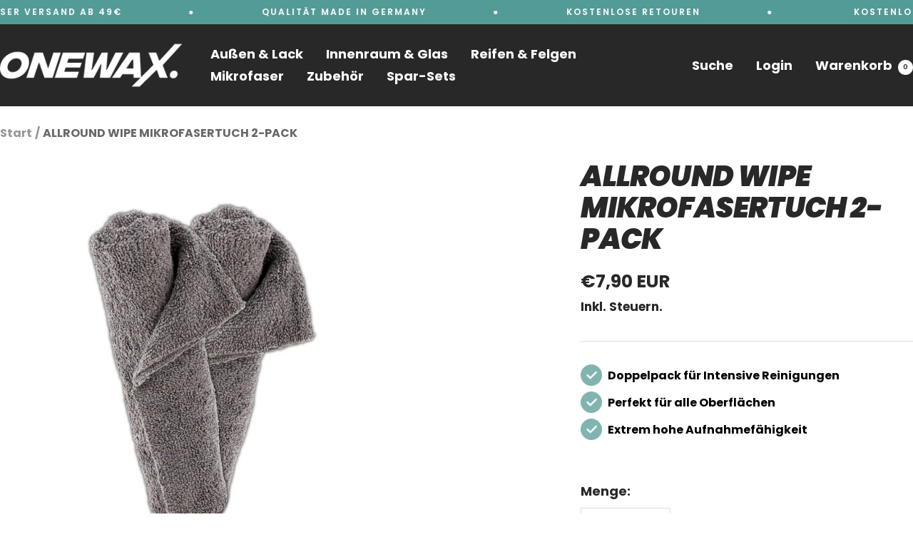

--- FILE ---
content_type: text/html; charset=utf-8
request_url: https://onewax.de/de-it/products/allround-wipe-2-pack
body_size: 53621
content:
<!doctype html><html class="no-js" lang="de" dir="ltr">
  <head>
    <style>
html:has(link[href="https://onewax.de/products/flizzy-wash-glass-cleaner-750ml"]) button.product-form__submit {
    background-color: #f4ec46;
    color: white;
}

html:has(link[href="https://onewax.de/products/flizzy-wash-glass-cleaner-750ml"]) button.product-form__submit:after {
    box-shadow: none !important;
}
</style>
    
    <meta charset="utf-8">
    <meta name="viewport" content="width=device-width, initial-scale=1.0, height=device-height, minimum-scale=1.0, maximum-scale=1.0">
    <meta name="theme-color" content="#282828">

    <title>ALLROUND WIPE MIKROFASERTUCH 2-PACK</title><meta name="description" content="Allround Wipe Doppelpack sind deine perfekten Mikrofasertücher für sämtliche Arbeiten im Innen- und Außenbereich. Hochwertige und speziell abgestimmte kurze Mikrofasern garantieren breite Anwendungsmöglichkeit und eine hohe Reininger- und Schmutzaufnahme. Größe: 40x40cm Gewicht: 365GSM Lieferumfang: 2 Stück im Beutel W"><link rel="canonical" href="https://onewax.de/de-it/products/allround-wipe-2-pack"><link rel="shortcut icon" href="//onewax.de/cdn/shop/files/onewax_favicon.png?v=1672656661&width=96" type="image/png"><link rel="preconnect" href="https://cdn.shopify.com">
    <link rel="dns-prefetch" href="https://productreviews.shopifycdn.com">
    <link rel="dns-prefetch" href="https://www.google-analytics.com"><link rel="preconnect" href="https://fonts.shopifycdn.com" crossorigin><link rel="preload" as="style" href="//onewax.de/cdn/shop/t/14/assets/theme.css?v=184170662111409192641742910092">
    <link rel="preload" as="script" href="//onewax.de/cdn/shop/t/14/assets/vendor.js?v=32643890569905814191742909257">
    <link rel="preload" as="script" href="//onewax.de/cdn/shop/t/14/assets/theme.js?v=82507515329480990091742909257"><link rel="preload" as="fetch" href="/de-it/products/allround-wipe-2-pack.js" crossorigin><link rel="preload" as="script" href="//onewax.de/cdn/shop/t/14/assets/flickity.js?v=176646718982628074891742909257"><meta property="og:type" content="product">
  <meta property="og:title" content="ALLROUND WIPE MIKROFASERTUCH 2-PACK">
  <meta property="product:price:amount" content="7,90">
  <meta property="product:price:currency" content="EUR"><meta property="og:image" content="http://onewax.de/cdn/shop/files/allroudn_wipe_shopify_produktbild.png?v=1739878359&width=1024">
  <meta property="og:image:secure_url" content="https://onewax.de/cdn/shop/files/allroudn_wipe_shopify_produktbild.png?v=1739878359&width=1024">
  <meta property="og:image:width" content="2000">
  <meta property="og:image:height" content="2000"><meta property="og:description" content="Allround Wipe Doppelpack sind deine perfekten Mikrofasertücher für sämtliche Arbeiten im Innen- und Außenbereich. Hochwertige und speziell abgestimmte kurze Mikrofasern garantieren breite Anwendungsmöglichkeit und eine hohe Reininger- und Schmutzaufnahme. Größe: 40x40cm Gewicht: 365GSM Lieferumfang: 2 Stück im Beutel W"><meta property="og:url" content="https://onewax.de/de-it/products/allround-wipe-2-pack">
<meta property="og:site_name" content="OneWax"><meta name="twitter:card" content="summary"><meta name="twitter:title" content="ALLROUND WIPE MIKROFASERTUCH 2-PACK">
  <meta name="twitter:description" content="Allround Wipe Doppelpack sind deine perfekten Mikrofasertücher für sämtliche Arbeiten im Innen- und Außenbereich. Hochwertige und speziell abgestimmte kurze Mikrofasern garantieren breite Anwendungsmöglichkeit und eine hohe Reininger- und Schmutzaufnahme. 

Größe: 40x40cm 

Gewicht: 365GSM 

Lieferumfang: 2 Stück im Beutel 

Waschbar bis 60°C. Kein Weichspüler verwenden. Vor ersten Gebrauch waschen.
"><meta name="twitter:image" content="https://onewax.de/cdn/shop/files/allroudn_wipe_shopify_produktbild.png?v=1739878359&width=1200">
  <meta name="twitter:image:alt" content="">
    <script type="application/ld+json">{"@context":"http:\/\/schema.org\/","@id":"\/de-it\/products\/allround-wipe-2-pack#product","@type":"Product","brand":{"@type":"Brand","name":"OneWax"},"category":"","description":"Allround Wipe Doppelpack sind deine perfekten Mikrofasertücher für sämtliche Arbeiten im Innen- und Außenbereich. Hochwertige und speziell abgestimmte kurze Mikrofasern garantieren breite Anwendungsmöglichkeit und eine hohe Reininger- und Schmutzaufnahme. \n\nGröße: 40x40cm \n\nGewicht: 365GSM \n\nLieferumfang: 2 Stück im Beutel \n\nWaschbar bis 60°C. Kein Weichspüler verwenden. Vor ersten Gebrauch waschen.\n","gtin":"4270001264688","image":"https:\/\/onewax.de\/cdn\/shop\/files\/allroudn_wipe_shopify_produktbild.png?v=1739878359\u0026width=1920","name":"ALLROUND WIPE MIKROFASERTUCH 2-PACK","offers":{"@id":"\/de-it\/products\/allround-wipe-2-pack?variant=44216696209704#offer","@type":"Offer","availability":"http:\/\/schema.org\/InStock","price":"7.90","priceCurrency":"EUR","url":"https:\/\/onewax.de\/de-it\/products\/allround-wipe-2-pack?variant=44216696209704"},"sku":"30001","url":"https:\/\/onewax.de\/de-it\/products\/allround-wipe-2-pack"}</script><script type="application/ld+json">
  {
    "@context": "https://schema.org",
    "@type": "BreadcrumbList",
    "itemListElement": [{
        "@type": "ListItem",
        "position": 1,
        "name": "Start",
        "item": "https://onewax.de"
      },{
            "@type": "ListItem",
            "position": 2,
            "name": "ALLROUND WIPE MIKROFASERTUCH 2-PACK",
            "item": "https://onewax.de/de-it/products/allround-wipe-2-pack"
          }]
  }
</script>
    <link rel="preload" href="//onewax.de/cdn/fonts/poppins/poppins_i9.c9d778054c6973c207cbc167d4355fd67c665d16.woff2" as="font" type="font/woff2" crossorigin><link rel="preload" href="//onewax.de/cdn/fonts/poppins/poppins_n7.56758dcf284489feb014a026f3727f2f20a54626.woff2" as="font" type="font/woff2" crossorigin><style>
  /* Typography (heading) */
  @font-face {
  font-family: Poppins;
  font-weight: 900;
  font-style: italic;
  font-display: swap;
  src: url("//onewax.de/cdn/fonts/poppins/poppins_i9.c9d778054c6973c207cbc167d4355fd67c665d16.woff2") format("woff2"),
       url("//onewax.de/cdn/fonts/poppins/poppins_i9.67b02f99c1e5afe159943a603851cb6b6276ba49.woff") format("woff");
}

@font-face {
  font-family: Poppins;
  font-weight: 900;
  font-style: italic;
  font-display: swap;
  src: url("//onewax.de/cdn/fonts/poppins/poppins_i9.c9d778054c6973c207cbc167d4355fd67c665d16.woff2") format("woff2"),
       url("//onewax.de/cdn/fonts/poppins/poppins_i9.67b02f99c1e5afe159943a603851cb6b6276ba49.woff") format("woff");
}

/* Typography (body) */
  @font-face {
  font-family: Poppins;
  font-weight: 700;
  font-style: normal;
  font-display: swap;
  src: url("//onewax.de/cdn/fonts/poppins/poppins_n7.56758dcf284489feb014a026f3727f2f20a54626.woff2") format("woff2"),
       url("//onewax.de/cdn/fonts/poppins/poppins_n7.f34f55d9b3d3205d2cd6f64955ff4b36f0cfd8da.woff") format("woff");
}

@font-face {
  font-family: Poppins;
  font-weight: 700;
  font-style: italic;
  font-display: swap;
  src: url("//onewax.de/cdn/fonts/poppins/poppins_i7.42fd71da11e9d101e1e6c7932199f925f9eea42d.woff2") format("woff2"),
       url("//onewax.de/cdn/fonts/poppins/poppins_i7.ec8499dbd7616004e21155106d13837fff4cf556.woff") format("woff");
}

@font-face {
  font-family: Poppins;
  font-weight: 600;
  font-style: normal;
  font-display: swap;
  src: url("//onewax.de/cdn/fonts/poppins/poppins_n6.aa29d4918bc243723d56b59572e18228ed0786f6.woff2") format("woff2"),
       url("//onewax.de/cdn/fonts/poppins/poppins_n6.5f815d845fe073750885d5b7e619ee00e8111208.woff") format("woff");
}

@font-face {
  font-family: Poppins;
  font-weight: 600;
  font-style: italic;
  font-display: swap;
  src: url("//onewax.de/cdn/fonts/poppins/poppins_i6.bb8044d6203f492888d626dafda3c2999253e8e9.woff2") format("woff2"),
       url("//onewax.de/cdn/fonts/poppins/poppins_i6.e233dec1a61b1e7dead9f920159eda42280a02c3.woff") format("woff");
}

:root {--heading-color: 40, 40, 40;
    --text-color: 40, 40, 40;
    --background: 255, 255, 255;
    --secondary-background: 255, 255, 255;
    --border-color: 223, 223, 223;
    --border-color-darker: 169, 169, 169;
    --success-color: 82, 155, 150;
    --success-background: 220, 235, 234;
    --error-color: 222, 42, 42;
    --error-background: 253, 240, 240;
    --primary-button-background: 82, 155, 150;
    --primary-button-text-color: 255, 255, 255;
    --secondary-button-background: 82, 155, 150;
    --secondary-button-text-color: 255, 255, 255;
    --product-star-rating: 82, 155, 150;
    --product-on-sale-accent: 222, 42, 42;
    --product-sold-out-accent: 113, 119, 121;
    --product-custom-label-background: 113, 119, 121;
    --product-custom-label-text-color: 255, 255, 255;
    --product-custom-label-2-background: 82, 155, 150;
    --product-custom-label-2-text-color: 255, 255, 255;
    --product-low-stock-text-color: 222, 42, 42;
    --product-in-stock-text-color: 113, 119, 121;
    --loading-bar-background: 40, 40, 40;

    /* We duplicate some "base" colors as root colors, which is useful to use on drawer elements or popover without. Those should not be overridden to avoid issues */
    --root-heading-color: 40, 40, 40;
    --root-text-color: 40, 40, 40;
    --root-background: 255, 255, 255;
    --root-border-color: 223, 223, 223;
    --root-primary-button-background: 82, 155, 150;
    --root-primary-button-text-color: 255, 255, 255;

    --base-font-size: 18px;
    --heading-font-family: Poppins, sans-serif;
    --heading-font-weight: 900;
    --heading-font-style: italic;
    --heading-text-transform: uppercase;
    --text-font-family: Poppins, sans-serif;
    --text-font-weight: 700;
    --text-font-style: normal;
    --text-font-bold-weight: 600;

    /* Typography (font size) */
    --heading-xxsmall-font-size: 11px;
    --heading-xsmall-font-size: 11px;
    --heading-small-font-size: 13px;
    --heading-large-font-size: 40px;
    --heading-h1-font-size: 40px;
    --heading-h2-font-size: 32px;
    --heading-h3-font-size: 28px;
    --heading-h4-font-size: 26px;
    --heading-h5-font-size: 22px;
    --heading-h6-font-size: 18px;

    /* Control the look and feel of the theme by changing radius of various elements */
    --button-border-radius: 0px;
    --block-border-radius: 0px;
    --block-border-radius-reduced: 0px;
    --color-swatch-border-radius: 0px;

    /* Button size */
    --button-height: 48px;
    --button-small-height: 40px;

    /* Form related */
    --form-input-field-height: 48px;
    --form-input-gap: 16px;
    --form-submit-margin: 24px;

    /* Product listing related variables */
    --product-list-block-spacing: 32px;

    /* Video related */
    --play-button-background: 255, 255, 255;
    --play-button-arrow: 40, 40, 40;

    /* RTL support */
    --transform-logical-flip: 1;
    --transform-origin-start: left;
    --transform-origin-end: right;

    /* Other */
    --zoom-cursor-svg-url: url(//onewax.de/cdn/shop/t/14/assets/zoom-cursor.svg?v=39908859784506347231742909257);
    --arrow-right-svg-url: url(//onewax.de/cdn/shop/t/14/assets/arrow-right.svg?v=40046868119262634591742909257);
    --arrow-left-svg-url: url(//onewax.de/cdn/shop/t/14/assets/arrow-left.svg?v=158856395986752206651742909257);

    /* Some useful variables that we can reuse in our CSS. Some explanation are needed for some of them:
       - container-max-width-minus-gutters: represents the container max width without the edge gutters
       - container-outer-width: considering the screen width, represent all the space outside the container
       - container-outer-margin: same as container-outer-width but get set to 0 inside a container
       - container-inner-width: the effective space inside the container (minus gutters)
       - grid-column-width: represents the width of a single column of the grid
       - vertical-breather: this is a variable that defines the global "spacing" between sections, and inside the section
                            to create some "breath" and minimum spacing
     */
    --container-max-width: 1600px;
    --container-gutter: 24px;
    --container-max-width-minus-gutters: calc(var(--container-max-width) - (var(--container-gutter)) * 2);
    --container-outer-width: max(calc((100vw - var(--container-max-width-minus-gutters)) / 2), var(--container-gutter));
    --container-outer-margin: var(--container-outer-width);
    --container-inner-width: calc(100vw - var(--container-outer-width) * 2);

    --grid-column-count: 10;
    --grid-gap: 24px;
    --grid-column-width: calc((100vw - var(--container-outer-width) * 2 - var(--grid-gap) * (var(--grid-column-count) - 1)) / var(--grid-column-count));

    --vertical-breather: 48px;
    --vertical-breather-tight: 48px;

    /* Shopify related variables */
    --payment-terms-background-color: #ffffff;
  }

  @media screen and (min-width: 741px) {
    :root {
      --container-gutter: 40px;
      --grid-column-count: 20;
      --vertical-breather: 64px;
      --vertical-breather-tight: 64px;

      /* Typography (font size) */
      --heading-xsmall-font-size: 13px;
      --heading-small-font-size: 14px;
      --heading-large-font-size: 58px;
      --heading-h1-font-size: 58px;
      --heading-h2-font-size: 44px;
      --heading-h3-font-size: 36px;
      --heading-h4-font-size: 28px;
      --heading-h5-font-size: 22px;
      --heading-h6-font-size: 20px;

      /* Form related */
      --form-input-field-height: 52px;
      --form-submit-margin: 32px;

      /* Button size */
      --button-height: 52px;
      --button-small-height: 44px;
    }
  }

  @media screen and (min-width: 1200px) {
    :root {
      --vertical-breather: 80px;
      --vertical-breather-tight: 64px;
      --product-list-block-spacing: 48px;

      /* Typography */
      --heading-large-font-size: 72px;
      --heading-h1-font-size: 62px;
      --heading-h2-font-size: 54px;
      --heading-h3-font-size: 40px;
      --heading-h4-font-size: 34px;
      --heading-h5-font-size: 26px;
      --heading-h6-font-size: 18px;
    }
  }

  @media screen and (min-width: 1600px) {
    :root {
      --vertical-breather: 90px;
      --vertical-breather-tight: 64px;
    }
  }
</style>
    <script>
  // This allows to expose several variables to the global scope, to be used in scripts
  window.themeVariables = {
    settings: {
      direction: "ltr",
      pageType: "product",
      cartCount: 0,
      moneyFormat: "€{{amount_with_comma_separator}}",
      moneyWithCurrencyFormat: "€{{amount_with_comma_separator}} EUR",
      showVendor: false,
      discountMode: "percentage",
      currencyCodeEnabled: true,
      cartType: "drawer",
      cartCurrency: "EUR",
      mobileZoomFactor: 2.5
    },

    routes: {
      host: "onewax.de",
      rootUrl: "\/de-it",
      rootUrlWithoutSlash: "\/de-it",
      cartUrl: "\/de-it\/cart",
      cartAddUrl: "\/de-it\/cart\/add",
      cartChangeUrl: "\/de-it\/cart\/change",
      searchUrl: "\/de-it\/search",
      predictiveSearchUrl: "\/de-it\/search\/suggest",
      productRecommendationsUrl: "\/de-it\/recommendations\/products"
    },

    strings: {
      accessibilityDelete: "Löschen",
      accessibilityClose: "Schließen",
      collectionSoldOut: "Ausverkauft",
      collectionDiscount: "Spare @savings@",
      productSalePrice: "Angebotspreis",
      productRegularPrice: "Regulärer Preis",
      productFormUnavailable: "Nicht verfügbar",
      productFormSoldOut: "Ausverkauft",
      productFormPreOrder: "Vorbestellen",
      productFormAddToCart: "In den Warenkorb",
      searchNoResults: "Es konnten keine Ergebnisse gefunden werden.",
      searchNewSearch: "Neue Suche",
      searchProducts: "Produkte",
      searchArticles: "Blogbeiträge",
      searchPages: "Seiten",
      searchCollections: "Kategorien",
      cartViewCart: "Warenkorb ansehen",
      cartItemAdded: "Produkt zum Warenkorb hinzugefügt!",
      cartItemAddedShort: "Zum Warenkorb hinzugefügt!",
      cartAddOrderNote: "Notiz hinzufügen",
      cartEditOrderNote: "Notiz bearbeiten",
      shippingEstimatorNoResults: "Entschuldige, wir liefern leider niche an Deine Adresse.",
      shippingEstimatorOneResult: "Es gibt eine Versandklasse für Deine Adresse:",
      shippingEstimatorMultipleResults: "Es gibt mehrere Versandklassen für Deine Adresse:",
      shippingEstimatorError: "Ein oder mehrere Fehler sind beim Abrufen der Versandklassen aufgetreten:"
    },

    libs: {
      flickity: "\/\/onewax.de\/cdn\/shop\/t\/14\/assets\/flickity.js?v=176646718982628074891742909257",
      photoswipe: "\/\/onewax.de\/cdn\/shop\/t\/14\/assets\/photoswipe.js?v=132268647426145925301742909257",
      qrCode: "\/\/onewax.de\/cdn\/shopifycloud\/storefront\/assets\/themes_support\/vendor\/qrcode-3f2b403b.js"
    },

    breakpoints: {
      phone: 'screen and (max-width: 740px)',
      tablet: 'screen and (min-width: 741px) and (max-width: 999px)',
      tabletAndUp: 'screen and (min-width: 741px)',
      pocket: 'screen and (max-width: 999px)',
      lap: 'screen and (min-width: 1000px) and (max-width: 1199px)',
      lapAndUp: 'screen and (min-width: 1000px)',
      desktop: 'screen and (min-width: 1200px)',
      wide: 'screen and (min-width: 1400px)'
    }
  };

  window.addEventListener('pageshow', async () => {
    const cartContent = await (await fetch(`${window.themeVariables.routes.cartUrl}.js`, {cache: 'reload'})).json();
    document.documentElement.dispatchEvent(new CustomEvent('cart:refresh', {detail: {cart: cartContent}}));
  });

  if ('noModule' in HTMLScriptElement.prototype) {
    // Old browsers (like IE) that does not support module will be considered as if not executing JS at all
    document.documentElement.className = document.documentElement.className.replace('no-js', 'js');

    requestAnimationFrame(() => {
      const viewportHeight = (window.visualViewport ? window.visualViewport.height : document.documentElement.clientHeight);
      document.documentElement.style.setProperty('--window-height',viewportHeight + 'px');
    });
  }// We save the product ID in local storage to be eventually used for recently viewed section
    try {
      const items = JSON.parse(localStorage.getItem('theme:recently-viewed-products') || '[]');

      // We check if the current product already exists, and if it does not, we add it at the start
      if (!items.includes(8047968551208)) {
        items.unshift(8047968551208);
      }

      localStorage.setItem('theme:recently-viewed-products', JSON.stringify(items.slice(0, 20)));
    } catch (e) {
      // Safari in private mode does not allow setting item, we silently fail
    }</script>

    <link rel="stylesheet" href="//onewax.de/cdn/shop/t/14/assets/theme.css?v=184170662111409192641742910092">

    <script src="//onewax.de/cdn/shop/t/14/assets/vendor.js?v=32643890569905814191742909257" defer></script>
    <script src="//onewax.de/cdn/shop/t/14/assets/theme.js?v=82507515329480990091742909257" defer></script>
    <script src="//onewax.de/cdn/shop/t/14/assets/custom.js?v=65900784879406271271742909257" defer></script>

    <script>window.performance && window.performance.mark && window.performance.mark('shopify.content_for_header.start');</script><meta name="facebook-domain-verification" content="45qsiw9qsib50wtdzjeko2ars8hr17">
<meta id="shopify-digital-wallet" name="shopify-digital-wallet" content="/69352292648/digital_wallets/dialog">
<meta name="shopify-checkout-api-token" content="860d1377862e082a3c084250e4a29125">
<meta id="in-context-paypal-metadata" data-shop-id="69352292648" data-venmo-supported="false" data-environment="production" data-locale="de_DE" data-paypal-v4="true" data-currency="EUR">
<link rel="alternate" hreflang="x-default" href="https://onewax.de/products/allround-wipe-2-pack">
<link rel="alternate" hreflang="de" href="https://onewax.de/products/allround-wipe-2-pack">
<link rel="alternate" hreflang="en-FR" href="https://onewax.de/en-en/products/allround-wipe-2-pack">
<link rel="alternate" hreflang="de-FR" href="https://onewax.de/de-en/products/allround-wipe-2-pack">
<link rel="alternate" hreflang="en-NL" href="https://onewax.de/en-nl/products/allround-wipe-2-pack">
<link rel="alternate" hreflang="de-NL" href="https://onewax.de/de-nl/products/allround-wipe-2-pack">
<link rel="alternate" hreflang="en-IT" href="https://onewax.de/en-it/products/allround-wipe-2-pack">
<link rel="alternate" hreflang="de-IT" href="https://onewax.de/de-it/products/allround-wipe-2-pack">
<link rel="alternate" hreflang="en-GB" href="https://onewax.de/en-uk/products/allround-wipe-2-pack">
<link rel="alternate" hreflang="de-GB" href="https://onewax.de/de-uk/products/allround-wipe-2-pack">
<link rel="alternate" hreflang="en-US" href="https://onewax.de/en-us/products/allround-wipe-2-pack">
<link rel="alternate" hreflang="de-US" href="https://onewax.de/de-us/products/allround-wipe-2-pack">
<link rel="alternate" type="application/json+oembed" href="https://onewax.de/de-it/products/allround-wipe-2-pack.oembed">
<script async="async" src="/checkouts/internal/preloads.js?locale=de-IT"></script>
<script id="apple-pay-shop-capabilities" type="application/json">{"shopId":69352292648,"countryCode":"DE","currencyCode":"EUR","merchantCapabilities":["supports3DS"],"merchantId":"gid:\/\/shopify\/Shop\/69352292648","merchantName":"OneWax","requiredBillingContactFields":["postalAddress","email"],"requiredShippingContactFields":["postalAddress","email"],"shippingType":"shipping","supportedNetworks":["visa","maestro","masterCard","amex"],"total":{"type":"pending","label":"OneWax","amount":"1.00"},"shopifyPaymentsEnabled":true,"supportsSubscriptions":true}</script>
<script id="shopify-features" type="application/json">{"accessToken":"860d1377862e082a3c084250e4a29125","betas":["rich-media-storefront-analytics"],"domain":"onewax.de","predictiveSearch":true,"shopId":69352292648,"locale":"de"}</script>
<script>var Shopify = Shopify || {};
Shopify.shop = "onewax-b2c.myshopify.com";
Shopify.locale = "de";
Shopify.currency = {"active":"EUR","rate":"1.0"};
Shopify.country = "IT";
Shopify.theme = {"name":"Julians Theme","id":180514029916,"schema_name":"Focal","schema_version":"12.3.0","theme_store_id":714,"role":"main"};
Shopify.theme.handle = "null";
Shopify.theme.style = {"id":null,"handle":null};
Shopify.cdnHost = "onewax.de/cdn";
Shopify.routes = Shopify.routes || {};
Shopify.routes.root = "/de-it/";</script>
<script type="module">!function(o){(o.Shopify=o.Shopify||{}).modules=!0}(window);</script>
<script>!function(o){function n(){var o=[];function n(){o.push(Array.prototype.slice.apply(arguments))}return n.q=o,n}var t=o.Shopify=o.Shopify||{};t.loadFeatures=n(),t.autoloadFeatures=n()}(window);</script>
<script id="shop-js-analytics" type="application/json">{"pageType":"product"}</script>
<script defer="defer" async type="module" src="//onewax.de/cdn/shopifycloud/shop-js/modules/v2/client.init-shop-cart-sync_e98Ab_XN.de.esm.js"></script>
<script defer="defer" async type="module" src="//onewax.de/cdn/shopifycloud/shop-js/modules/v2/chunk.common_Pcw9EP95.esm.js"></script>
<script defer="defer" async type="module" src="//onewax.de/cdn/shopifycloud/shop-js/modules/v2/chunk.modal_CzmY4ZhL.esm.js"></script>
<script type="module">
  await import("//onewax.de/cdn/shopifycloud/shop-js/modules/v2/client.init-shop-cart-sync_e98Ab_XN.de.esm.js");
await import("//onewax.de/cdn/shopifycloud/shop-js/modules/v2/chunk.common_Pcw9EP95.esm.js");
await import("//onewax.de/cdn/shopifycloud/shop-js/modules/v2/chunk.modal_CzmY4ZhL.esm.js");

  window.Shopify.SignInWithShop?.initShopCartSync?.({"fedCMEnabled":true,"windoidEnabled":true});

</script>
<script>(function() {
  var isLoaded = false;
  function asyncLoad() {
    if (isLoaded) return;
    isLoaded = true;
    var urls = ["https:\/\/gdprcdn.b-cdn.net\/js\/gdpr_cookie_consent.min.js?shop=onewax-b2c.myshopify.com"];
    for (var i = 0; i < urls.length; i++) {
      var s = document.createElement('script');
      s.type = 'text/javascript';
      s.async = true;
      s.src = urls[i];
      var x = document.getElementsByTagName('script')[0];
      x.parentNode.insertBefore(s, x);
    }
  };
  if(window.attachEvent) {
    window.attachEvent('onload', asyncLoad);
  } else {
    window.addEventListener('load', asyncLoad, false);
  }
})();</script>
<script id="__st">var __st={"a":69352292648,"offset":3600,"reqid":"05c90b32-b1ee-4564-987e-63a3d73e991c-1769047252","pageurl":"onewax.de\/de-it\/products\/allround-wipe-2-pack","u":"d74aa94bb603","p":"product","rtyp":"product","rid":8047968551208};</script>
<script>window.ShopifyPaypalV4VisibilityTracking = true;</script>
<script id="captcha-bootstrap">!function(){'use strict';const t='contact',e='account',n='new_comment',o=[[t,t],['blogs',n],['comments',n],[t,'customer']],c=[[e,'customer_login'],[e,'guest_login'],[e,'recover_customer_password'],[e,'create_customer']],r=t=>t.map((([t,e])=>`form[action*='/${t}']:not([data-nocaptcha='true']) input[name='form_type'][value='${e}']`)).join(','),a=t=>()=>t?[...document.querySelectorAll(t)].map((t=>t.form)):[];function s(){const t=[...o],e=r(t);return a(e)}const i='password',u='form_key',d=['recaptcha-v3-token','g-recaptcha-response','h-captcha-response',i],f=()=>{try{return window.sessionStorage}catch{return}},m='__shopify_v',_=t=>t.elements[u];function p(t,e,n=!1){try{const o=window.sessionStorage,c=JSON.parse(o.getItem(e)),{data:r}=function(t){const{data:e,action:n}=t;return t[m]||n?{data:e,action:n}:{data:t,action:n}}(c);for(const[e,n]of Object.entries(r))t.elements[e]&&(t.elements[e].value=n);n&&o.removeItem(e)}catch(o){console.error('form repopulation failed',{error:o})}}const l='form_type',E='cptcha';function T(t){t.dataset[E]=!0}const w=window,h=w.document,L='Shopify',v='ce_forms',y='captcha';let A=!1;((t,e)=>{const n=(g='f06e6c50-85a8-45c8-87d0-21a2b65856fe',I='https://cdn.shopify.com/shopifycloud/storefront-forms-hcaptcha/ce_storefront_forms_captcha_hcaptcha.v1.5.2.iife.js',D={infoText:'Durch hCaptcha geschützt',privacyText:'Datenschutz',termsText:'Allgemeine Geschäftsbedingungen'},(t,e,n)=>{const o=w[L][v],c=o.bindForm;if(c)return c(t,g,e,D).then(n);var r;o.q.push([[t,g,e,D],n]),r=I,A||(h.body.append(Object.assign(h.createElement('script'),{id:'captcha-provider',async:!0,src:r})),A=!0)});var g,I,D;w[L]=w[L]||{},w[L][v]=w[L][v]||{},w[L][v].q=[],w[L][y]=w[L][y]||{},w[L][y].protect=function(t,e){n(t,void 0,e),T(t)},Object.freeze(w[L][y]),function(t,e,n,w,h,L){const[v,y,A,g]=function(t,e,n){const i=e?o:[],u=t?c:[],d=[...i,...u],f=r(d),m=r(i),_=r(d.filter((([t,e])=>n.includes(e))));return[a(f),a(m),a(_),s()]}(w,h,L),I=t=>{const e=t.target;return e instanceof HTMLFormElement?e:e&&e.form},D=t=>v().includes(t);t.addEventListener('submit',(t=>{const e=I(t);if(!e)return;const n=D(e)&&!e.dataset.hcaptchaBound&&!e.dataset.recaptchaBound,o=_(e),c=g().includes(e)&&(!o||!o.value);(n||c)&&t.preventDefault(),c&&!n&&(function(t){try{if(!f())return;!function(t){const e=f();if(!e)return;const n=_(t);if(!n)return;const o=n.value;o&&e.removeItem(o)}(t);const e=Array.from(Array(32),(()=>Math.random().toString(36)[2])).join('');!function(t,e){_(t)||t.append(Object.assign(document.createElement('input'),{type:'hidden',name:u})),t.elements[u].value=e}(t,e),function(t,e){const n=f();if(!n)return;const o=[...t.querySelectorAll(`input[type='${i}']`)].map((({name:t})=>t)),c=[...d,...o],r={};for(const[a,s]of new FormData(t).entries())c.includes(a)||(r[a]=s);n.setItem(e,JSON.stringify({[m]:1,action:t.action,data:r}))}(t,e)}catch(e){console.error('failed to persist form',e)}}(e),e.submit())}));const S=(t,e)=>{t&&!t.dataset[E]&&(n(t,e.some((e=>e===t))),T(t))};for(const o of['focusin','change'])t.addEventListener(o,(t=>{const e=I(t);D(e)&&S(e,y())}));const B=e.get('form_key'),M=e.get(l),P=B&&M;t.addEventListener('DOMContentLoaded',(()=>{const t=y();if(P)for(const e of t)e.elements[l].value===M&&p(e,B);[...new Set([...A(),...v().filter((t=>'true'===t.dataset.shopifyCaptcha))])].forEach((e=>S(e,t)))}))}(h,new URLSearchParams(w.location.search),n,t,e,['guest_login'])})(!0,!0)}();</script>
<script integrity="sha256-4kQ18oKyAcykRKYeNunJcIwy7WH5gtpwJnB7kiuLZ1E=" data-source-attribution="shopify.loadfeatures" defer="defer" src="//onewax.de/cdn/shopifycloud/storefront/assets/storefront/load_feature-a0a9edcb.js" crossorigin="anonymous"></script>
<script data-source-attribution="shopify.dynamic_checkout.dynamic.init">var Shopify=Shopify||{};Shopify.PaymentButton=Shopify.PaymentButton||{isStorefrontPortableWallets:!0,init:function(){window.Shopify.PaymentButton.init=function(){};var t=document.createElement("script");t.src="https://onewax.de/cdn/shopifycloud/portable-wallets/latest/portable-wallets.de.js",t.type="module",document.head.appendChild(t)}};
</script>
<script data-source-attribution="shopify.dynamic_checkout.buyer_consent">
  function portableWalletsHideBuyerConsent(e){var t=document.getElementById("shopify-buyer-consent"),n=document.getElementById("shopify-subscription-policy-button");t&&n&&(t.classList.add("hidden"),t.setAttribute("aria-hidden","true"),n.removeEventListener("click",e))}function portableWalletsShowBuyerConsent(e){var t=document.getElementById("shopify-buyer-consent"),n=document.getElementById("shopify-subscription-policy-button");t&&n&&(t.classList.remove("hidden"),t.removeAttribute("aria-hidden"),n.addEventListener("click",e))}window.Shopify?.PaymentButton&&(window.Shopify.PaymentButton.hideBuyerConsent=portableWalletsHideBuyerConsent,window.Shopify.PaymentButton.showBuyerConsent=portableWalletsShowBuyerConsent);
</script>
<script data-source-attribution="shopify.dynamic_checkout.cart.bootstrap">document.addEventListener("DOMContentLoaded",(function(){function t(){return document.querySelector("shopify-accelerated-checkout-cart, shopify-accelerated-checkout")}if(t())Shopify.PaymentButton.init();else{new MutationObserver((function(e,n){t()&&(Shopify.PaymentButton.init(),n.disconnect())})).observe(document.body,{childList:!0,subtree:!0})}}));
</script>
<link id="shopify-accelerated-checkout-styles" rel="stylesheet" media="screen" href="https://onewax.de/cdn/shopifycloud/portable-wallets/latest/accelerated-checkout-backwards-compat.css" crossorigin="anonymous">
<style id="shopify-accelerated-checkout-cart">
        #shopify-buyer-consent {
  margin-top: 1em;
  display: inline-block;
  width: 100%;
}

#shopify-buyer-consent.hidden {
  display: none;
}

#shopify-subscription-policy-button {
  background: none;
  border: none;
  padding: 0;
  text-decoration: underline;
  font-size: inherit;
  cursor: pointer;
}

#shopify-subscription-policy-button::before {
  box-shadow: none;
}

      </style>

<script>window.performance && window.performance.mark && window.performance.mark('shopify.content_for_header.end');</script>
  <!-- BEGIN app block: shopify://apps/selecty/blocks/app-embed/a005a4a7-4aa2-4155-9c2b-0ab41acbf99c --><template id="sel-form-template">
  <div id="sel-form" style="display: none;">
    <form method="post" action="/de-it/localization" id="localization_form" accept-charset="UTF-8" class="shopify-localization-form" enctype="multipart/form-data"><input type="hidden" name="form_type" value="localization" /><input type="hidden" name="utf8" value="✓" /><input type="hidden" name="_method" value="put" /><input type="hidden" name="return_to" value="/de-it/products/allround-wipe-2-pack" />
      <input type="hidden" name="country_code" value="IT">
      <input type="hidden" name="language_code" value="de">
    </form>
  </div>
</template>


  <script>
    (function () {
      window.$selector = window.$selector || []; // Create empty queue for action (sdk) if user has not created his yet
      // Fetch geodata only for new users
      const wasRedirected = localStorage.getItem('sel-autodetect') === '1';

      if (!wasRedirected) {
        window.selectorConfigGeoData = fetch('/browsing_context_suggestions.json?source=geolocation_recommendation&country[enabled]=true&currency[enabled]=true&language[enabled]=true', {
          method: 'GET',
          mode: 'cors',
          cache: 'default',
          credentials: 'same-origin',
          headers: {
            'Content-Type': 'application/json',
            'Access-Control-Allow-Origin': '*'
          },
          redirect: 'follow',
          referrerPolicy: 'no-referrer',
        });
      }
    })()
  </script>
  <script type="application/json" id="__selectors_json">
    {
    "selectors": 
  [{"title":"Unnamed selector","status":"published","visibility":[],"design":{"resource":"languages","resourceList":["languages"],"type":"modal","theme":"basic","scheme":"basic","short":"none","search":"none","scale":100,"styles":{"general":"","extra":""},"reverse":true,"view":"all","flagMode":{"icon":"icon","flag":"flag"},"colors":{"text":{"red":32,"green":34,"blue":35,"alpha":1,"filter":"invert(11%) sepia(1%) saturate(2803%) hue-rotate(211deg) brightness(99%) contrast(96%)"},"accent":{"red":32,"green":34,"blue":35,"alpha":1,"filter":"invert(5%) sepia(3%) saturate(2102%) hue-rotate(155deg) brightness(97%) contrast(82%)"},"background":{"red":255,"green":255,"blue":255,"alpha":1,"filter":"invert(100%) sepia(100%) saturate(0%) hue-rotate(306deg) brightness(103%) contrast(101%)"}},"withoutShadowRoot":false,"hideUnavailableResources":false,"typography":{"default":{"fontFamily":"Verdana","fontStyle":"normal","fontWeight":"normal","size":{"value":14,"dimension":"px"}},"accent":{"fontFamily":"Verdana","fontStyle":"normal","fontWeight":"normal","size":{"value":14,"dimension":"px"}}},"position":{"type":"fixed","value":{"horizontal":"left","vertical":"bottom"}},"visibility":{"breakpoints":["xs","sm","md","lg","xl"],"urls":{"logicVariant":"include","resources":[]},"params":{"logicVariant":"include","resources":[],"retainDuringSession":false},"languages":{"logicVariant":"include","resources":[]},"countries":{"logicVariant":"include","resources":[]}}},"id":"ML917207","i18n":{"original":{}}}],
    "store": 
  
    {"isBrandingStore":true,"shouldBranding":true}
  
,
    "autodetect": 
  
    {"storeId":69352292648,"design":{"resource":"languages_countries_curr","behavior":"necessary","resourceList":["countries","languages"],"type":"bannerModal","scheme":"basic","styles":{"general":"","extra":""},"search":"none","view":"all","short":"none","flagMode":{"icon":"icon","flag":"flag"},"showFlag":true,"canBeClosed":true,"animation":"fade","scale":100,"border":{"radius":{"topLeft":0,"topRight":0,"bottomLeft":0,"bottomRight":0},"width":{"top":1,"right":1,"bottom":1,"left":1},"style":"solid","color":"#20222333"},"secondaryButtonBorder":{"radius":{"topLeft":4,"topRight":4,"bottomLeft":4,"bottomRight":4},"width":{"top":0,"right":0,"bottom":0,"left":0},"style":"solid","color":"#20222333"},"primaryButtonBorder":{"radius":{"topLeft":4,"topRight":4,"bottomLeft":4,"bottomRight":4},"width":{"top":2,"right":2,"bottom":2,"left":2},"style":"solid","color":"#202223"},"colors":{"text":{"red":32,"green":34,"blue":35,"alpha":1},"accent":{"red":32,"green":34,"blue":35,"alpha":1},"background":{"red":255,"green":255,"blue":255,"alpha":1}},"typography":{"title":{"fontFamily":"verdana","fontStyle":"normal","fontWeight":"bold","size":{"value":18,"dimension":"px"}},"default":{"fontFamily":"verdana","fontStyle":"normal","fontWeight":"normal","size":{"value":14,"dimension":"px"}},"accent":{"fontFamily":"verdana","fontStyle":"normal","fontWeight":"normal","size":{"value":14,"dimension":"px"}}},"withoutShadowRoot":false,"hideUnavailableResources":false,"position":{"type":"fixed","value":{"horizontal":"center","vertical":"center"}}},"i18n":{"original":{"languages_currencies":"<p class='adt-content__header'>Are you in the right language and currency?</p><p class='adt-content__text'>Please choose what is more suitable for you.</p>","languages_countries":"<p class='adt-content__header'>Are you in the right place? </p><p class='adt-content__text'>Please select your shipping destination country and preferred language.</p>","languages":"<p class='adt-content__header'>Are you in the right language?</p><p class='adt-content__text'>Please choose what is more suitable for you.</p>","currencies":"<p class='adt-content__header'>Are you in the right currency?</p><p class='adt-content__text'>Please choose what is more suitable for you.</p>","markets":"<p class='adt-content__header'>Are you in the right place?</p><p class='adt-content__text'>Please select your shipping region.</p>","languages_label":"Languages","countries_label":"Countries","currencies_label":"Currencies","markets_label":"Markets","countries":"<p class='adt-content__header'>Are you in the right place?</p><p class='adt-content__text'>Buy from the country of your choice. Remember that we can only ship your order to\naddresses located in the chosen country.</p>","button":"Shop now"}},"visibility":[],"status":"published","_id":"67c8469dcc7e274c0e7d2af1","createdAt":"2025-03-05T12:42:05.495Z","updatedAt":"2025-03-05T12:42:05.495Z","__v":0}
  
,
    "autoRedirect": 
  null
,
    "customResources": 
  [],
    "markets": [{"enabled":true,"locale":"de","countries":["DE"],"webPresence":{"alternateLocales":[],"defaultLocale":"de","subfolderSuffix":null,"domain":{"host":"onewax.de"}},"localCurrencies":false,"curr":{"code":"EUR"},"alternateLocales":[],"domain":{"host":"onewax.de"},"name":"Deutschland","regions":[{"code":"DE"}],"country":"DE","title":"Deutschland","host":"onewax.de"},{"enabled":true,"locale":"en","countries":["FR"],"webPresence":{"defaultLocale":"en","alternateLocales":["de"],"subfolderSuffix":"en","domain":null},"localCurrencies":false,"curr":{"code":"EUR"},"alternateLocales":["de"],"domain":{"host":null},"name":"Frankreich","regions":[{"code":"FR"}],"country":"FR","title":"Frankreich","host":null},{"enabled":true,"locale":"en","countries":["IT"],"webPresence":{"defaultLocale":"en","alternateLocales":["de"],"subfolderSuffix":"it","domain":null},"localCurrencies":false,"curr":{"code":"EUR"},"alternateLocales":["de"],"domain":{"host":null},"name":"Italien","regions":[{"code":"IT"}],"country":"IT","title":"Italien","host":null},{"enabled":true,"locale":"en","countries":["NL"],"webPresence":{"defaultLocale":"en","alternateLocales":["de"],"subfolderSuffix":"nl","domain":null},"localCurrencies":false,"curr":{"code":"EUR"},"alternateLocales":["de"],"domain":{"host":null},"name":"Niederlande","regions":[{"code":"NL"}],"country":"NL","title":"Niederlande","host":null},{"enabled":true,"locale":"de","countries":["AT"],"webPresence":{"alternateLocales":[],"defaultLocale":"de","subfolderSuffix":null,"domain":{"host":"onewax.de"}},"localCurrencies":false,"curr":{"code":"EUR"},"alternateLocales":[],"domain":{"host":"onewax.de"},"name":"Österreich","regions":[{"code":"AT"}],"country":"AT","title":"Österreich","host":"onewax.de"},{"enabled":true,"locale":"en","countries":["GB"],"webPresence":{"defaultLocale":"en","alternateLocales":["de"],"subfolderSuffix":"uk","domain":null},"localCurrencies":false,"curr":{"code":"EUR"},"alternateLocales":["de"],"domain":{"host":null},"name":"UK","regions":[{"code":"GB"}],"country":"GB","title":"UK","host":null},{"enabled":true,"locale":"en","countries":["US"],"webPresence":{"defaultLocale":"en","alternateLocales":["de"],"subfolderSuffix":"us","domain":null},"localCurrencies":false,"curr":{"code":"EUR"},"alternateLocales":["de"],"domain":{"host":null},"name":"USA","regions":[{"code":"US"}],"country":"US","title":"USA","host":null}],
    "languages": [{"country":"DE","subfolderSuffix":null,"title":"German","code":"de","alias":"de","endonym":"Deutsch","primary":true,"published":true},{"country":"FR","subfolderSuffix":"en","title":"English","code":"en","alias":"en","endonym":"English","primary":false,"published":true},{"country":"FR","subfolderSuffix":"en","title":"German","code":"de","alias":"de","endonym":"Deutsch","primary":true,"published":true},{"country":"IT","subfolderSuffix":"it","title":"English","code":"en","alias":"en","endonym":"English","primary":false,"published":true},{"country":"IT","subfolderSuffix":"it","title":"German","code":"de","alias":"de","endonym":"Deutsch","primary":true,"published":true},{"country":"NL","subfolderSuffix":"nl","title":"English","code":"en","alias":"en","endonym":"English","primary":false,"published":true},{"country":"NL","subfolderSuffix":"nl","title":"German","code":"de","alias":"de","endonym":"Deutsch","primary":true,"published":true},{"country":"AT","subfolderSuffix":null,"title":"German","code":"de","alias":"de","endonym":"Deutsch","primary":true,"published":true},{"country":"GB","subfolderSuffix":"uk","title":"English","code":"en","alias":"en","endonym":"English","primary":false,"published":true},{"country":"GB","subfolderSuffix":"uk","title":"German","code":"de","alias":"de","endonym":"Deutsch","primary":true,"published":true},{"country":"US","subfolderSuffix":"us","title":"English","code":"en","alias":"en","endonym":"English","primary":false,"published":true},{"country":"US","subfolderSuffix":"us","title":"German","code":"de","alias":"de","endonym":"Deutsch","primary":true,"published":true}],
    "currentMarketLanguages": [{"title":"Englisch","code":"en"},{"title":"Deutsch","code":"de"}],
    "currencies": [{"title":"Euro","code":"EUR","symbol":"€","country":"DE"}],
    "countries": [{"code":"DE","localCurrencies":false,"currency":{"code":"EUR","enabled":false,"title":"Euro","symbol":"€"},"title":"Germany","primary":true},{"code":"FR","localCurrencies":false,"currency":{"code":"EUR","enabled":false,"title":"Euro","symbol":"€"},"title":"France","primary":false},{"code":"IT","localCurrencies":false,"currency":{"code":"EUR","enabled":false,"title":"Euro","symbol":"€"},"title":"Italy","primary":false},{"code":"NL","localCurrencies":false,"currency":{"code":"EUR","enabled":false,"title":"Euro","symbol":"€"},"title":"Netherlands","primary":false},{"code":"AT","localCurrencies":false,"currency":{"code":"EUR","enabled":false,"title":"Euro","symbol":"€"},"title":"Austria","primary":false},{"code":"GB","localCurrencies":false,"currency":{"code":"EUR","enabled":false,"title":"Euro","symbol":"€"},"title":"United Kingdom","primary":false},{"code":"US","localCurrencies":false,"currency":{"code":"EUR","enabled":false,"title":"Euro","symbol":"€"},"title":"United States","primary":false}],
    "currentCountry": {"title":"Italien","code":"IT","currency": {"title": "Euro","code": "EUR","symbol": "€"}},
    "currentLanguage": {
      "title": "Deutsch",
      "code": "de",
      "primary": true
    },
    "currentCurrency": {
      "title": "Euro",
      "code": "EUR",
      "country":"IT",
      "symbol": "€"
    },
    "currentMarket": null,
    "shopDomain":"onewax.de",
    "shopCountry": "DE"
    }
  </script>



  <script src="https://cdn.shopify.com/extensions/019bdafc-beca-7434-80d3-0ed5488240dc/starter-kit-169/assets/selectors.js" async></script>



<!-- END app block --><link href="https://cdn.shopify.com/extensions/019be0a7-0b01-7ecc-bf36-b09599af0462/sternify-1089/assets/st_reset.css" rel="stylesheet" type="text/css" media="all">
<link href="https://cdn.shopify.com/extensions/019be0a7-0b01-7ecc-bf36-b09599af0462/sternify-1089/assets/bundleRenderer.css" rel="stylesheet" type="text/css" media="all">
<script src="https://cdn.shopify.com/extensions/019bc5da-5ba6-7e9a-9888-a6222a70d7c3/js-client-214/assets/pushowl-shopify.js" type="text/javascript" defer="defer"></script>
<link href="https://monorail-edge.shopifysvc.com" rel="dns-prefetch">
<script>(function(){if ("sendBeacon" in navigator && "performance" in window) {try {var session_token_from_headers = performance.getEntriesByType('navigation')[0].serverTiming.find(x => x.name == '_s').description;} catch {var session_token_from_headers = undefined;}var session_cookie_matches = document.cookie.match(/_shopify_s=([^;]*)/);var session_token_from_cookie = session_cookie_matches && session_cookie_matches.length === 2 ? session_cookie_matches[1] : "";var session_token = session_token_from_headers || session_token_from_cookie || "";function handle_abandonment_event(e) {var entries = performance.getEntries().filter(function(entry) {return /monorail-edge.shopifysvc.com/.test(entry.name);});if (!window.abandonment_tracked && entries.length === 0) {window.abandonment_tracked = true;var currentMs = Date.now();var navigation_start = performance.timing.navigationStart;var payload = {shop_id: 69352292648,url: window.location.href,navigation_start,duration: currentMs - navigation_start,session_token,page_type: "product"};window.navigator.sendBeacon("https://monorail-edge.shopifysvc.com/v1/produce", JSON.stringify({schema_id: "online_store_buyer_site_abandonment/1.1",payload: payload,metadata: {event_created_at_ms: currentMs,event_sent_at_ms: currentMs}}));}}window.addEventListener('pagehide', handle_abandonment_event);}}());</script>
<script id="web-pixels-manager-setup">(function e(e,d,r,n,o){if(void 0===o&&(o={}),!Boolean(null===(a=null===(i=window.Shopify)||void 0===i?void 0:i.analytics)||void 0===a?void 0:a.replayQueue)){var i,a;window.Shopify=window.Shopify||{};var t=window.Shopify;t.analytics=t.analytics||{};var s=t.analytics;s.replayQueue=[],s.publish=function(e,d,r){return s.replayQueue.push([e,d,r]),!0};try{self.performance.mark("wpm:start")}catch(e){}var l=function(){var e={modern:/Edge?\/(1{2}[4-9]|1[2-9]\d|[2-9]\d{2}|\d{4,})\.\d+(\.\d+|)|Firefox\/(1{2}[4-9]|1[2-9]\d|[2-9]\d{2}|\d{4,})\.\d+(\.\d+|)|Chrom(ium|e)\/(9{2}|\d{3,})\.\d+(\.\d+|)|(Maci|X1{2}).+ Version\/(15\.\d+|(1[6-9]|[2-9]\d|\d{3,})\.\d+)([,.]\d+|)( \(\w+\)|)( Mobile\/\w+|) Safari\/|Chrome.+OPR\/(9{2}|\d{3,})\.\d+\.\d+|(CPU[ +]OS|iPhone[ +]OS|CPU[ +]iPhone|CPU IPhone OS|CPU iPad OS)[ +]+(15[._]\d+|(1[6-9]|[2-9]\d|\d{3,})[._]\d+)([._]\d+|)|Android:?[ /-](13[3-9]|1[4-9]\d|[2-9]\d{2}|\d{4,})(\.\d+|)(\.\d+|)|Android.+Firefox\/(13[5-9]|1[4-9]\d|[2-9]\d{2}|\d{4,})\.\d+(\.\d+|)|Android.+Chrom(ium|e)\/(13[3-9]|1[4-9]\d|[2-9]\d{2}|\d{4,})\.\d+(\.\d+|)|SamsungBrowser\/([2-9]\d|\d{3,})\.\d+/,legacy:/Edge?\/(1[6-9]|[2-9]\d|\d{3,})\.\d+(\.\d+|)|Firefox\/(5[4-9]|[6-9]\d|\d{3,})\.\d+(\.\d+|)|Chrom(ium|e)\/(5[1-9]|[6-9]\d|\d{3,})\.\d+(\.\d+|)([\d.]+$|.*Safari\/(?![\d.]+ Edge\/[\d.]+$))|(Maci|X1{2}).+ Version\/(10\.\d+|(1[1-9]|[2-9]\d|\d{3,})\.\d+)([,.]\d+|)( \(\w+\)|)( Mobile\/\w+|) Safari\/|Chrome.+OPR\/(3[89]|[4-9]\d|\d{3,})\.\d+\.\d+|(CPU[ +]OS|iPhone[ +]OS|CPU[ +]iPhone|CPU IPhone OS|CPU iPad OS)[ +]+(10[._]\d+|(1[1-9]|[2-9]\d|\d{3,})[._]\d+)([._]\d+|)|Android:?[ /-](13[3-9]|1[4-9]\d|[2-9]\d{2}|\d{4,})(\.\d+|)(\.\d+|)|Mobile Safari.+OPR\/([89]\d|\d{3,})\.\d+\.\d+|Android.+Firefox\/(13[5-9]|1[4-9]\d|[2-9]\d{2}|\d{4,})\.\d+(\.\d+|)|Android.+Chrom(ium|e)\/(13[3-9]|1[4-9]\d|[2-9]\d{2}|\d{4,})\.\d+(\.\d+|)|Android.+(UC? ?Browser|UCWEB|U3)[ /]?(15\.([5-9]|\d{2,})|(1[6-9]|[2-9]\d|\d{3,})\.\d+)\.\d+|SamsungBrowser\/(5\.\d+|([6-9]|\d{2,})\.\d+)|Android.+MQ{2}Browser\/(14(\.(9|\d{2,})|)|(1[5-9]|[2-9]\d|\d{3,})(\.\d+|))(\.\d+|)|K[Aa][Ii]OS\/(3\.\d+|([4-9]|\d{2,})\.\d+)(\.\d+|)/},d=e.modern,r=e.legacy,n=navigator.userAgent;return n.match(d)?"modern":n.match(r)?"legacy":"unknown"}(),u="modern"===l?"modern":"legacy",c=(null!=n?n:{modern:"",legacy:""})[u],f=function(e){return[e.baseUrl,"/wpm","/b",e.hashVersion,"modern"===e.buildTarget?"m":"l",".js"].join("")}({baseUrl:d,hashVersion:r,buildTarget:u}),m=function(e){var d=e.version,r=e.bundleTarget,n=e.surface,o=e.pageUrl,i=e.monorailEndpoint;return{emit:function(e){var a=e.status,t=e.errorMsg,s=(new Date).getTime(),l=JSON.stringify({metadata:{event_sent_at_ms:s},events:[{schema_id:"web_pixels_manager_load/3.1",payload:{version:d,bundle_target:r,page_url:o,status:a,surface:n,error_msg:t},metadata:{event_created_at_ms:s}}]});if(!i)return console&&console.warn&&console.warn("[Web Pixels Manager] No Monorail endpoint provided, skipping logging."),!1;try{return self.navigator.sendBeacon.bind(self.navigator)(i,l)}catch(e){}var u=new XMLHttpRequest;try{return u.open("POST",i,!0),u.setRequestHeader("Content-Type","text/plain"),u.send(l),!0}catch(e){return console&&console.warn&&console.warn("[Web Pixels Manager] Got an unhandled error while logging to Monorail."),!1}}}}({version:r,bundleTarget:l,surface:e.surface,pageUrl:self.location.href,monorailEndpoint:e.monorailEndpoint});try{o.browserTarget=l,function(e){var d=e.src,r=e.async,n=void 0===r||r,o=e.onload,i=e.onerror,a=e.sri,t=e.scriptDataAttributes,s=void 0===t?{}:t,l=document.createElement("script"),u=document.querySelector("head"),c=document.querySelector("body");if(l.async=n,l.src=d,a&&(l.integrity=a,l.crossOrigin="anonymous"),s)for(var f in s)if(Object.prototype.hasOwnProperty.call(s,f))try{l.dataset[f]=s[f]}catch(e){}if(o&&l.addEventListener("load",o),i&&l.addEventListener("error",i),u)u.appendChild(l);else{if(!c)throw new Error("Did not find a head or body element to append the script");c.appendChild(l)}}({src:f,async:!0,onload:function(){if(!function(){var e,d;return Boolean(null===(d=null===(e=window.Shopify)||void 0===e?void 0:e.analytics)||void 0===d?void 0:d.initialized)}()){var d=window.webPixelsManager.init(e)||void 0;if(d){var r=window.Shopify.analytics;r.replayQueue.forEach((function(e){var r=e[0],n=e[1],o=e[2];d.publishCustomEvent(r,n,o)})),r.replayQueue=[],r.publish=d.publishCustomEvent,r.visitor=d.visitor,r.initialized=!0}}},onerror:function(){return m.emit({status:"failed",errorMsg:"".concat(f," has failed to load")})},sri:function(e){var d=/^sha384-[A-Za-z0-9+/=]+$/;return"string"==typeof e&&d.test(e)}(c)?c:"",scriptDataAttributes:o}),m.emit({status:"loading"})}catch(e){m.emit({status:"failed",errorMsg:(null==e?void 0:e.message)||"Unknown error"})}}})({shopId: 69352292648,storefrontBaseUrl: "https://onewax.de",extensionsBaseUrl: "https://extensions.shopifycdn.com/cdn/shopifycloud/web-pixels-manager",monorailEndpoint: "https://monorail-edge.shopifysvc.com/unstable/produce_batch",surface: "storefront-renderer",enabledBetaFlags: ["2dca8a86"],webPixelsConfigList: [{"id":"3354198364","configuration":"{\"shopifyDomain\":\"onewax-b2c.myshopify.com\",\"version\":\"2.1.0\"}","eventPayloadVersion":"v1","runtimeContext":"STRICT","scriptVersion":"6ed6c273f2e6cf7fc8c736b634c4d63e","type":"APP","apiClientId":80811360257,"privacyPurposes":["ANALYTICS","MARKETING","SALE_OF_DATA"],"dataSharingAdjustments":{"protectedCustomerApprovalScopes":["read_customer_address","read_customer_email","read_customer_name","read_customer_personal_data","read_customer_phone"]}},{"id":"1930363228","configuration":"{\"pixelCode\":\"CEQ76A3C77U7917E0HQG\"}","eventPayloadVersion":"v1","runtimeContext":"STRICT","scriptVersion":"22e92c2ad45662f435e4801458fb78cc","type":"APP","apiClientId":4383523,"privacyPurposes":["ANALYTICS","MARKETING","SALE_OF_DATA"],"dataSharingAdjustments":{"protectedCustomerApprovalScopes":["read_customer_address","read_customer_email","read_customer_name","read_customer_personal_data","read_customer_phone"]}},{"id":"1841496412","configuration":"{\"subdomain\": \"onewax-b2c\"}","eventPayloadVersion":"v1","runtimeContext":"STRICT","scriptVersion":"69e1bed23f1568abe06fb9d113379033","type":"APP","apiClientId":1615517,"privacyPurposes":["ANALYTICS","MARKETING","SALE_OF_DATA"],"dataSharingAdjustments":{"protectedCustomerApprovalScopes":["read_customer_address","read_customer_email","read_customer_name","read_customer_personal_data","read_customer_phone"]}},{"id":"408322396","configuration":"{\"pixel_id\":\"1983294038568887\",\"pixel_type\":\"facebook_pixel\",\"metaapp_system_user_token\":\"-\"}","eventPayloadVersion":"v1","runtimeContext":"OPEN","scriptVersion":"ca16bc87fe92b6042fbaa3acc2fbdaa6","type":"APP","apiClientId":2329312,"privacyPurposes":["ANALYTICS","MARKETING","SALE_OF_DATA"],"dataSharingAdjustments":{"protectedCustomerApprovalScopes":["read_customer_address","read_customer_email","read_customer_name","read_customer_personal_data","read_customer_phone"]}},{"id":"shopify-app-pixel","configuration":"{}","eventPayloadVersion":"v1","runtimeContext":"STRICT","scriptVersion":"0450","apiClientId":"shopify-pixel","type":"APP","privacyPurposes":["ANALYTICS","MARKETING"]},{"id":"shopify-custom-pixel","eventPayloadVersion":"v1","runtimeContext":"LAX","scriptVersion":"0450","apiClientId":"shopify-pixel","type":"CUSTOM","privacyPurposes":["ANALYTICS","MARKETING"]}],isMerchantRequest: false,initData: {"shop":{"name":"OneWax","paymentSettings":{"currencyCode":"EUR"},"myshopifyDomain":"onewax-b2c.myshopify.com","countryCode":"DE","storefrontUrl":"https:\/\/onewax.de\/de-it"},"customer":null,"cart":null,"checkout":null,"productVariants":[{"price":{"amount":7.9,"currencyCode":"EUR"},"product":{"title":"ALLROUND WIPE MIKROFASERTUCH 2-PACK","vendor":"OneWax","id":"8047968551208","untranslatedTitle":"ALLROUND WIPE MIKROFASERTUCH 2-PACK","url":"\/de-it\/products\/allround-wipe-2-pack","type":""},"id":"44216696209704","image":{"src":"\/\/onewax.de\/cdn\/shop\/files\/allroudn_wipe_shopify_produktbild.png?v=1739878359"},"sku":"30001","title":"Default Title","untranslatedTitle":"Default Title"}],"purchasingCompany":null},},"https://onewax.de/cdn","fcfee988w5aeb613cpc8e4bc33m6693e112",{"modern":"","legacy":""},{"shopId":"69352292648","storefrontBaseUrl":"https:\/\/onewax.de","extensionBaseUrl":"https:\/\/extensions.shopifycdn.com\/cdn\/shopifycloud\/web-pixels-manager","surface":"storefront-renderer","enabledBetaFlags":"[\"2dca8a86\"]","isMerchantRequest":"false","hashVersion":"fcfee988w5aeb613cpc8e4bc33m6693e112","publish":"custom","events":"[[\"page_viewed\",{}],[\"product_viewed\",{\"productVariant\":{\"price\":{\"amount\":7.9,\"currencyCode\":\"EUR\"},\"product\":{\"title\":\"ALLROUND WIPE MIKROFASERTUCH 2-PACK\",\"vendor\":\"OneWax\",\"id\":\"8047968551208\",\"untranslatedTitle\":\"ALLROUND WIPE MIKROFASERTUCH 2-PACK\",\"url\":\"\/de-it\/products\/allround-wipe-2-pack\",\"type\":\"\"},\"id\":\"44216696209704\",\"image\":{\"src\":\"\/\/onewax.de\/cdn\/shop\/files\/allroudn_wipe_shopify_produktbild.png?v=1739878359\"},\"sku\":\"30001\",\"title\":\"Default Title\",\"untranslatedTitle\":\"Default Title\"}}]]"});</script><script>
  window.ShopifyAnalytics = window.ShopifyAnalytics || {};
  window.ShopifyAnalytics.meta = window.ShopifyAnalytics.meta || {};
  window.ShopifyAnalytics.meta.currency = 'EUR';
  var meta = {"product":{"id":8047968551208,"gid":"gid:\/\/shopify\/Product\/8047968551208","vendor":"OneWax","type":"","handle":"allround-wipe-2-pack","variants":[{"id":44216696209704,"price":790,"name":"ALLROUND WIPE MIKROFASERTUCH 2-PACK","public_title":null,"sku":"30001"}],"remote":false},"page":{"pageType":"product","resourceType":"product","resourceId":8047968551208,"requestId":"05c90b32-b1ee-4564-987e-63a3d73e991c-1769047252"}};
  for (var attr in meta) {
    window.ShopifyAnalytics.meta[attr] = meta[attr];
  }
</script>
<script class="analytics">
  (function () {
    var customDocumentWrite = function(content) {
      var jquery = null;

      if (window.jQuery) {
        jquery = window.jQuery;
      } else if (window.Checkout && window.Checkout.$) {
        jquery = window.Checkout.$;
      }

      if (jquery) {
        jquery('body').append(content);
      }
    };

    var hasLoggedConversion = function(token) {
      if (token) {
        return document.cookie.indexOf('loggedConversion=' + token) !== -1;
      }
      return false;
    }

    var setCookieIfConversion = function(token) {
      if (token) {
        var twoMonthsFromNow = new Date(Date.now());
        twoMonthsFromNow.setMonth(twoMonthsFromNow.getMonth() + 2);

        document.cookie = 'loggedConversion=' + token + '; expires=' + twoMonthsFromNow;
      }
    }

    var trekkie = window.ShopifyAnalytics.lib = window.trekkie = window.trekkie || [];
    if (trekkie.integrations) {
      return;
    }
    trekkie.methods = [
      'identify',
      'page',
      'ready',
      'track',
      'trackForm',
      'trackLink'
    ];
    trekkie.factory = function(method) {
      return function() {
        var args = Array.prototype.slice.call(arguments);
        args.unshift(method);
        trekkie.push(args);
        return trekkie;
      };
    };
    for (var i = 0; i < trekkie.methods.length; i++) {
      var key = trekkie.methods[i];
      trekkie[key] = trekkie.factory(key);
    }
    trekkie.load = function(config) {
      trekkie.config = config || {};
      trekkie.config.initialDocumentCookie = document.cookie;
      var first = document.getElementsByTagName('script')[0];
      var script = document.createElement('script');
      script.type = 'text/javascript';
      script.onerror = function(e) {
        var scriptFallback = document.createElement('script');
        scriptFallback.type = 'text/javascript';
        scriptFallback.onerror = function(error) {
                var Monorail = {
      produce: function produce(monorailDomain, schemaId, payload) {
        var currentMs = new Date().getTime();
        var event = {
          schema_id: schemaId,
          payload: payload,
          metadata: {
            event_created_at_ms: currentMs,
            event_sent_at_ms: currentMs
          }
        };
        return Monorail.sendRequest("https://" + monorailDomain + "/v1/produce", JSON.stringify(event));
      },
      sendRequest: function sendRequest(endpointUrl, payload) {
        // Try the sendBeacon API
        if (window && window.navigator && typeof window.navigator.sendBeacon === 'function' && typeof window.Blob === 'function' && !Monorail.isIos12()) {
          var blobData = new window.Blob([payload], {
            type: 'text/plain'
          });

          if (window.navigator.sendBeacon(endpointUrl, blobData)) {
            return true;
          } // sendBeacon was not successful

        } // XHR beacon

        var xhr = new XMLHttpRequest();

        try {
          xhr.open('POST', endpointUrl);
          xhr.setRequestHeader('Content-Type', 'text/plain');
          xhr.send(payload);
        } catch (e) {
          console.log(e);
        }

        return false;
      },
      isIos12: function isIos12() {
        return window.navigator.userAgent.lastIndexOf('iPhone; CPU iPhone OS 12_') !== -1 || window.navigator.userAgent.lastIndexOf('iPad; CPU OS 12_') !== -1;
      }
    };
    Monorail.produce('monorail-edge.shopifysvc.com',
      'trekkie_storefront_load_errors/1.1',
      {shop_id: 69352292648,
      theme_id: 180514029916,
      app_name: "storefront",
      context_url: window.location.href,
      source_url: "//onewax.de/cdn/s/trekkie.storefront.cd680fe47e6c39ca5d5df5f0a32d569bc48c0f27.min.js"});

        };
        scriptFallback.async = true;
        scriptFallback.src = '//onewax.de/cdn/s/trekkie.storefront.cd680fe47e6c39ca5d5df5f0a32d569bc48c0f27.min.js';
        first.parentNode.insertBefore(scriptFallback, first);
      };
      script.async = true;
      script.src = '//onewax.de/cdn/s/trekkie.storefront.cd680fe47e6c39ca5d5df5f0a32d569bc48c0f27.min.js';
      first.parentNode.insertBefore(script, first);
    };
    trekkie.load(
      {"Trekkie":{"appName":"storefront","development":false,"defaultAttributes":{"shopId":69352292648,"isMerchantRequest":null,"themeId":180514029916,"themeCityHash":"10453963512979133631","contentLanguage":"de","currency":"EUR","eventMetadataId":"d85a6975-d987-482c-a16b-e758acc28d9f"},"isServerSideCookieWritingEnabled":true,"monorailRegion":"shop_domain","enabledBetaFlags":["65f19447"]},"Session Attribution":{},"S2S":{"facebookCapiEnabled":true,"source":"trekkie-storefront-renderer","apiClientId":580111}}
    );

    var loaded = false;
    trekkie.ready(function() {
      if (loaded) return;
      loaded = true;

      window.ShopifyAnalytics.lib = window.trekkie;

      var originalDocumentWrite = document.write;
      document.write = customDocumentWrite;
      try { window.ShopifyAnalytics.merchantGoogleAnalytics.call(this); } catch(error) {};
      document.write = originalDocumentWrite;

      window.ShopifyAnalytics.lib.page(null,{"pageType":"product","resourceType":"product","resourceId":8047968551208,"requestId":"05c90b32-b1ee-4564-987e-63a3d73e991c-1769047252","shopifyEmitted":true});

      var match = window.location.pathname.match(/checkouts\/(.+)\/(thank_you|post_purchase)/)
      var token = match? match[1]: undefined;
      if (!hasLoggedConversion(token)) {
        setCookieIfConversion(token);
        window.ShopifyAnalytics.lib.track("Viewed Product",{"currency":"EUR","variantId":44216696209704,"productId":8047968551208,"productGid":"gid:\/\/shopify\/Product\/8047968551208","name":"ALLROUND WIPE MIKROFASERTUCH 2-PACK","price":"7.90","sku":"30001","brand":"OneWax","variant":null,"category":"","nonInteraction":true,"remote":false},undefined,undefined,{"shopifyEmitted":true});
      window.ShopifyAnalytics.lib.track("monorail:\/\/trekkie_storefront_viewed_product\/1.1",{"currency":"EUR","variantId":44216696209704,"productId":8047968551208,"productGid":"gid:\/\/shopify\/Product\/8047968551208","name":"ALLROUND WIPE MIKROFASERTUCH 2-PACK","price":"7.90","sku":"30001","brand":"OneWax","variant":null,"category":"","nonInteraction":true,"remote":false,"referer":"https:\/\/onewax.de\/de-it\/products\/allround-wipe-2-pack"});
      }
    });


        var eventsListenerScript = document.createElement('script');
        eventsListenerScript.async = true;
        eventsListenerScript.src = "//onewax.de/cdn/shopifycloud/storefront/assets/shop_events_listener-3da45d37.js";
        document.getElementsByTagName('head')[0].appendChild(eventsListenerScript);

})();</script>
<script
  defer
  src="https://onewax.de/cdn/shopifycloud/perf-kit/shopify-perf-kit-3.0.4.min.js"
  data-application="storefront-renderer"
  data-shop-id="69352292648"
  data-render-region="gcp-us-east1"
  data-page-type="product"
  data-theme-instance-id="180514029916"
  data-theme-name="Focal"
  data-theme-version="12.3.0"
  data-monorail-region="shop_domain"
  data-resource-timing-sampling-rate="10"
  data-shs="true"
  data-shs-beacon="true"
  data-shs-export-with-fetch="true"
  data-shs-logs-sample-rate="1"
  data-shs-beacon-endpoint="https://onewax.de/api/collect"
></script>
</head><body class="no-focus-outline  features--image-zoom" data-instant-allow-query-string><svg class="visually-hidden">
      <linearGradient id="rating-star-gradient-half">
        <stop offset="50%" stop-color="rgb(var(--product-star-rating))" />
        <stop offset="50%" stop-color="rgb(var(--product-star-rating))" stop-opacity="0.4" />
      </linearGradient>
    </svg>

    <a href="#main" class="visually-hidden skip-to-content">Direkt zum Inhalt</a>
    <loading-bar class="loading-bar"></loading-bar><!-- BEGIN sections: header-group -->
<div id="shopify-section-sections--25056795230556__sh_story_slider_3YmTCU" class="shopify-section shopify-section-group-header-group">

<style>

  .marquee-sections--25056795230556__sh_story_slider_3YmTCU {
    display: flex;
    overflow: hidden;
    position: relative;
    user-select: none;
  }

  .marquee-content-sections--25056795230556__sh_story_slider_3YmTCU {
    flex-shrink: 0;
    display: flex;
    justify-content: space-around;
    font-weight: 500;
    line-height: 1.2em;
    letter-spacing: 2px;
    min-width: 100%;
    align-items: center;
    padding: 0 10px;
    margin: 0;
    gap: 2rem;
    background: #529b96;
    color: #ffffff;
    font-size: 12px;
    padding-top: 10px;
    padding-bottom: 10px;
    margin-right: -1px;
  }

  .marquee-content-sections--25056795230556__sh_story_slider_3YmTCU div {
    text-transform: uppercase;
  }

  @media (max-width: 768px) {
    .marquee-content-sections--25056795230556__sh_story_slider_3YmTCU {
      font-size: calc(12px * 0.8);
    }
  }

  @keyframes scroll-sections--25056795230556__sh_story_slider_3YmTCU {
    from {
      transform: translateX(0);
    }
    to {
      transform: translateX(calc(-100% - 1rem));
    }
  }

  .scroll-sections--25056795230556__sh_story_slider_3YmTCU {
    animation: scroll-sections--25056795230556__sh_story_slider_3YmTCU 50s linear infinite !important;
  }
</style>

<div class="marquee-sections--25056795230556__sh_story_slider_3YmTCU">
  <div class="marquee-content-sections--25056795230556__sh_story_slider_3YmTCU scroll-sections--25056795230556__sh_story_slider_3YmTCU">
    
      <div>Kostenloser Versand ab 49€</div>
      <div>●</div>
    
    
      <div>Qualität Made in Germany</div>
      <div>●</div>
    
    
      <div>Kostenlose Retouren</div>
      <div>●</div>
    
    
  </div>
  <div class="marquee-content-sections--25056795230556__sh_story_slider_3YmTCU scroll-sections--25056795230556__sh_story_slider_3YmTCU">
    
      <div>Kostenloser Versand ab 49€</div>
      <div>●</div>
    
    
      <div>Qualität Made in Germany</div>
      <div>●</div>
    
    
      <div>Kostenlose Retouren</div>
      <div>●</div>
    
    
  </div>
</div>
</div><div id="shopify-section-sections--25056795230556__header" class="shopify-section shopify-section-group-header-group shopify-section--header"><style>
  :root {
    --enable-sticky-header: 0;
    --enable-transparent-header: 0;
    --loading-bar-background: 255, 255, 255; /* Prevent the loading bar to be invisible */
  }

  #shopify-section-sections--25056795230556__header {--header-background: 40, 40, 40;
    --header-text-color: 255, 255, 255;
    --header-border-color: 72, 72, 72;
    --reduce-header-padding: 1;position: relative;z-index: 4;
  }#shopify-section-sections--25056795230556__header .header__logo-image {
    max-width: 115px;
  }

  @media screen and (min-width: 741px) {
    #shopify-section-sections--25056795230556__header .header__logo-image {
      max-width: 255px;
    }
  }

  @media screen and (min-width: 1200px) {/* For this navigation we have to move the logo at the first and add a margin */
      [dir="rtl"] .header__logo {
        margin-left: 40px;
      }

      [dir="ltr"] .header__logo {
        margin-right: 40px;
      }

      .header__logo {
        order: -1;
      }

      @media screen and (min-width: 741px) {
        .header__secondary-links {
          max-width: max-content;
          margin-inline-start: 48px;
        }
      }}</style>

<store-header   class="header  " role="banner"><div class="container">
    <div class="header__wrapper">
      <!-- LEFT PART -->
      <nav class="header__inline-navigation" role="navigation"><desktop-navigation>
  <ul class="header__linklist list--unstyled hidden-pocket hidden-lap" role="list"><li class="header__linklist-item has-dropdown" data-item-title="Außen &amp; Lack">
        <a class="header__linklist-link link--animated" href="/de-it/collections/aussen-lack" aria-controls="desktop-menu-1" aria-expanded="false">Außen & Lack</a><ul hidden id="desktop-menu-1" class="nav-dropdown nav-dropdown--restrict list--unstyled" role="list"><li class="nav-dropdown__item ">
                <a class="nav-dropdown__link link--faded" href="/de-it/collections/vorwasche" >Vorwäsche</a></li><li class="nav-dropdown__item ">
                <a class="nav-dropdown__link link--faded" href="/de-it/collections/hauptwasche" >Hauptwäsche</a></li><li class="nav-dropdown__item ">
                <a class="nav-dropdown__link link--faded" href="/de-it/collections/polieren" >Polieren</a></li><li class="nav-dropdown__item ">
                <a class="nav-dropdown__link link--faded" href="/de-it/collections/pflegen-versiegelung" >Pflege & Versiegelung</a></li></ul></li><li class="header__linklist-item has-dropdown" data-item-title="Innenraum &amp; Glas">
        <a class="header__linklist-link link--animated" href="/de-it/collections/innenraum-glas" aria-controls="desktop-menu-2" aria-expanded="false">Innenraum & Glas</a><ul hidden id="desktop-menu-2" class="nav-dropdown nav-dropdown--restrict list--unstyled" role="list"><li class="nav-dropdown__item ">
                <a class="nav-dropdown__link link--faded" href="/de-it/collections/reinigen" >Reinigen</a></li><li class="nav-dropdown__item ">
                <a class="nav-dropdown__link link--faded" href="/de-it/collections/pflegen" >Pflegen</a></li><li class="nav-dropdown__item ">
                <a class="nav-dropdown__link link--faded" href="/de-it/collections/glas" >Glas</a></li></ul></li><li class="header__linklist-item has-dropdown" data-item-title="Reifen &amp; Felgen">
        <a class="header__linklist-link link--animated" href="/de-it/collections/felgen-reifen" aria-controls="desktop-menu-3" aria-expanded="false">Reifen & Felgen</a><ul hidden id="desktop-menu-3" class="nav-dropdown nav-dropdown--restrict list--unstyled" role="list"><li class="nav-dropdown__item ">
                <a class="nav-dropdown__link link--faded" href="/de-it/collections/felgenreiniger" >Felgenreiniger</a></li><li class="nav-dropdown__item ">
                <a class="nav-dropdown__link link--faded" href="/de-it/collections/felgenbursten" >Felgenbürsten</a></li><li class="nav-dropdown__item ">
                <a class="nav-dropdown__link link--faded" href="/de-it/collections/reifenpflege" >Reifenpflege</a></li></ul></li><li class="header__linklist-item has-dropdown" data-item-title="Mikrofaser">
        <a class="header__linklist-link link--animated" href="/de-it/collections/mikrofaser" aria-controls="desktop-menu-4" aria-expanded="false">Mikrofaser</a><ul hidden id="desktop-menu-4" class="nav-dropdown nav-dropdown--restrict list--unstyled" role="list"><li class="nav-dropdown__item ">
                <a class="nav-dropdown__link link--faded" href="/de-it/collections/allroundtucher" >Allroundtücher</a></li><li class="nav-dropdown__item ">
                <a class="nav-dropdown__link link--faded" href="/de-it/collections/finishtucher" >Finishtücher</a></li><li class="nav-dropdown__item ">
                <a class="nav-dropdown__link link--faded" href="/de-it/collections/glastucher" >Glastücher</a></li><li class="nav-dropdown__item ">
                <a class="nav-dropdown__link link--faded" href="/de-it/collections/trockentucher" >Trockentücher</a></li><li class="nav-dropdown__item ">
                <a class="nav-dropdown__link link--faded" href="/de-it/collections/waschhandschuhe" >Waschhandschuhe</a></li></ul></li><li class="header__linklist-item has-dropdown" data-item-title="Zubehör">
        <a class="header__linklist-link link--animated" href="/de-it/collections/zubehor" aria-controls="desktop-menu-5" aria-expanded="false">Zubehör</a><ul hidden id="desktop-menu-5" class="nav-dropdown nav-dropdown--restrict list--unstyled" role="list"><li class="nav-dropdown__item ">
                <a class="nav-dropdown__link link--faded" href="/de-it/collections/druckspruher" >Drucksprüher</a></li><li class="nav-dropdown__item ">
                <a class="nav-dropdown__link link--faded" href="/de-it/collections/messbecher" >Messbecher</a></li><li class="nav-dropdown__item ">
                <a class="nav-dropdown__link link--faded" href="/de-it/collections/wascheimer" >Wascheimer</a></li></ul></li><li class="header__linklist-item " data-item-title="Spar-Sets">
        <a class="header__linklist-link link--animated" href="/de-it/collections/spar-sets" >Spar-Sets</a></li></ul>
</desktop-navigation><div class="header__icon-list "><button is="toggle-button" class="header__icon-wrapper tap-area hidden-desk" aria-controls="mobile-menu-drawer" aria-expanded="false">
              <span class="visually-hidden">Navigation</span><svg focusable="false" width="18" height="14" class="icon icon--header-hamburger   " viewBox="0 0 18 14">
        <path d="M0 1h18M0 13h18H0zm0-6h18H0z" fill="none" stroke="currentColor" stroke-width="2"></path>
      </svg></button><a href="/de-it/search" is="toggle-link" class="header__icon-wrapper tap-area  hidden-desk" aria-controls="search-drawer" aria-expanded="false" aria-label="Suche"><svg focusable="false" width="18" height="18" class="icon icon--header-search   " viewBox="0 0 18 18">
        <path d="M12.336 12.336c2.634-2.635 2.682-6.859.106-9.435-2.576-2.576-6.8-2.528-9.435.106C.373 5.642.325 9.866 2.901 12.442c2.576 2.576 6.8 2.528 9.435-.106zm0 0L17 17" fill="none" stroke="currentColor" stroke-width="2"></path>
      </svg></a>
        </div></nav>

      <!-- LOGO PART --><span class="header__logo"><a class="header__logo-link" href="/de-it">
            <span class="visually-hidden">OneWax</span>
            <img class="header__logo-image" width="280" height="80" src="//onewax.de/cdn/shop/files/Logo-Shopify.png?v=1671458738&width=510" alt=""></a></span><!-- SECONDARY LINKS PART -->
      <div class="header__secondary-links"><div class="header__icon-list"><button is="toggle-button" class="header__icon-wrapper tap-area hidden-phone hidden-desk" aria-controls="newsletter-popup" aria-expanded="false">
            <span class="visually-hidden">Newsletter</span><svg focusable="false" width="20" height="16" class="icon icon--header-email   " viewBox="0 0 20 16">
        <path d="M19 4l-9 5-9-5" fill="none" stroke="currentColor" stroke-width="2"></path>
        <path stroke="currentColor" fill="none" stroke-width="2" d="M1 1h18v14H1z"></path>
      </svg></button><a href="/de-it/search" is="toggle-link" class="header__icon-wrapper tap-area hidden-pocket hidden-lap hidden-desk" aria-label="Suche" aria-controls="search-drawer" aria-expanded="false"><svg focusable="false" width="18" height="18" class="icon icon--header-search   " viewBox="0 0 18 18">
        <path d="M12.336 12.336c2.634-2.635 2.682-6.859.106-9.435-2.576-2.576-6.8-2.528-9.435.106C.373 5.642.325 9.866 2.901 12.442c2.576 2.576 6.8 2.528 9.435-.106zm0 0L17 17" fill="none" stroke="currentColor" stroke-width="2"></path>
      </svg></a><a href="/de-it/account/login" class="header__icon-wrapper tap-area hidden-phone hidden-desk" aria-label="Login"><svg focusable="false" width="18" height="17" class="icon icon--header-customer   " viewBox="0 0 18 17">
        <circle cx="9" cy="5" r="4" fill="none" stroke="currentColor" stroke-width="2" stroke-linejoin="round"></circle>
        <path d="M1 17v0a4 4 0 014-4h8a4 4 0 014 4v0" fill="none" stroke="currentColor" stroke-width="2"></path>
      </svg></a><a href="/de-it/cart" is="toggle-link" aria-controls="mini-cart" aria-expanded="false" class="header__icon-wrapper tap-area hidden-desk" aria-label="Warenkorb" data-no-instant><svg focusable="false" width="21" height="20" class="icon icon--header-shopping-cart   " viewBox="0 0 21 20">
        <path d="M0 1H4L5 11H17L19 4H8" fill="none" stroke="currentColor" stroke-width="2"></path>
        <circle cx="6" cy="17" r="2" fill="none" stroke="currentColor" stroke-width="2"></circle>
        <circle cx="16" cy="17" r="2" fill="none" stroke="currentColor" stroke-width="2"></circle>
      </svg><cart-count class="header__cart-count header__cart-count--floating bubble-count" aria-hidden="true">0</cart-count>
          </a>
        </div><ul class="header__linklist list--unstyled hidden-pocket hidden-lap" role="list"><li class="header__linklist-item">
                <a href="/de-it/search" is="toggle-link" aria-controls="search-drawer" aria-expanded="false">Suche</a>
              </li><li class="header__linklist-item">
                <a href="/de-it/account/login">Login
</a>
              </li><li class="header__linklist-item">
              <a href="/de-it/cart" is="toggle-link" aria-controls="mini-cart" aria-expanded="false" data-no-instant>Warenkorb<cart-count class="header__cart-count bubble-count">0</cart-count>
              </a>
            </li>
          </ul></div>
    </div></div>
</store-header><cart-notification global hidden class="cart-notification cart-notification--fixed"></cart-notification><mobile-navigation append-body id="mobile-menu-drawer" class="drawer drawer--from-left">
  <span class="drawer__overlay"></span>

  <div class="drawer__header drawer__header--shadowed">
    <button type="button" class="drawer__close-button drawer__close-button--block tap-area" data-action="close" title="Schließen"><svg focusable="false" width="14" height="14" class="icon icon--close   " viewBox="0 0 14 14">
        <path d="M13 13L1 1M13 1L1 13" stroke="currentColor" stroke-width="2" fill="none"></path>
      </svg></button>
  </div>

  <div class="drawer__content">
    <ul class="mobile-nav list--unstyled" role="list"><li class="mobile-nav__item" data-level="1"><button is="toggle-button" class="mobile-nav__link heading h6" aria-controls="mobile-menu-1" aria-expanded="false">Außen & Lack<span class="animated-plus"></span>
            </button>

            <collapsible-content id="mobile-menu-1" class="collapsible"><ul class="mobile-nav list--unstyled" role="list"><li class="mobile-nav__item" data-level="2"><a href="/de-it/collections/vorwasche" class="mobile-nav__link">Vorwäsche</a></li><li class="mobile-nav__item" data-level="2"><a href="/de-it/collections/hauptwasche" class="mobile-nav__link">Hauptwäsche</a></li><li class="mobile-nav__item" data-level="2"><a href="/de-it/collections/polieren" class="mobile-nav__link">Polieren</a></li><li class="mobile-nav__item" data-level="2"><a href="/de-it/collections/pflegen-versiegelung" class="mobile-nav__link">Pflege & Versiegelung</a></li></ul></collapsible-content></li><li class="mobile-nav__item" data-level="1"><button is="toggle-button" class="mobile-nav__link heading h6" aria-controls="mobile-menu-2" aria-expanded="false">Innenraum & Glas<span class="animated-plus"></span>
            </button>

            <collapsible-content id="mobile-menu-2" class="collapsible"><ul class="mobile-nav list--unstyled" role="list"><li class="mobile-nav__item" data-level="2"><a href="/de-it/collections/reinigen" class="mobile-nav__link">Reinigen</a></li><li class="mobile-nav__item" data-level="2"><a href="/de-it/collections/pflegen" class="mobile-nav__link">Pflegen</a></li><li class="mobile-nav__item" data-level="2"><a href="/de-it/collections/glas" class="mobile-nav__link">Glas</a></li></ul></collapsible-content></li><li class="mobile-nav__item" data-level="1"><button is="toggle-button" class="mobile-nav__link heading h6" aria-controls="mobile-menu-3" aria-expanded="false">Reifen & Felgen<span class="animated-plus"></span>
            </button>

            <collapsible-content id="mobile-menu-3" class="collapsible"><ul class="mobile-nav list--unstyled" role="list"><li class="mobile-nav__item" data-level="2"><a href="/de-it/collections/felgenreiniger" class="mobile-nav__link">Felgenreiniger</a></li><li class="mobile-nav__item" data-level="2"><a href="/de-it/collections/felgenbursten" class="mobile-nav__link">Felgenbürsten</a></li><li class="mobile-nav__item" data-level="2"><a href="/de-it/collections/reifenpflege" class="mobile-nav__link">Reifenpflege</a></li></ul></collapsible-content></li><li class="mobile-nav__item" data-level="1"><button is="toggle-button" class="mobile-nav__link heading h6" aria-controls="mobile-menu-4" aria-expanded="false">Mikrofaser<span class="animated-plus"></span>
            </button>

            <collapsible-content id="mobile-menu-4" class="collapsible"><ul class="mobile-nav list--unstyled" role="list"><li class="mobile-nav__item" data-level="2"><a href="/de-it/collections/allroundtucher" class="mobile-nav__link">Allroundtücher</a></li><li class="mobile-nav__item" data-level="2"><a href="/de-it/collections/finishtucher" class="mobile-nav__link">Finishtücher</a></li><li class="mobile-nav__item" data-level="2"><a href="/de-it/collections/glastucher" class="mobile-nav__link">Glastücher</a></li><li class="mobile-nav__item" data-level="2"><a href="/de-it/collections/trockentucher" class="mobile-nav__link">Trockentücher</a></li><li class="mobile-nav__item" data-level="2"><a href="/de-it/collections/waschhandschuhe" class="mobile-nav__link">Waschhandschuhe</a></li></ul></collapsible-content></li><li class="mobile-nav__item" data-level="1"><button is="toggle-button" class="mobile-nav__link heading h6" aria-controls="mobile-menu-5" aria-expanded="false">Zubehör<span class="animated-plus"></span>
            </button>

            <collapsible-content id="mobile-menu-5" class="collapsible"><ul class="mobile-nav list--unstyled" role="list"><li class="mobile-nav__item" data-level="2"><a href="/de-it/collections/druckspruher" class="mobile-nav__link">Drucksprüher</a></li><li class="mobile-nav__item" data-level="2"><a href="/de-it/collections/messbecher" class="mobile-nav__link">Messbecher</a></li><li class="mobile-nav__item" data-level="2"><a href="/de-it/collections/wascheimer" class="mobile-nav__link">Wascheimer</a></li></ul></collapsible-content></li><li class="mobile-nav__item" data-level="1"><a href="/de-it/collections/spar-sets" class="mobile-nav__link heading h6">Spar-Sets</a></li></ul>
  </div><div class="drawer__footer drawer__footer--tight drawer__footer--bordered">
      <div class="mobile-nav__footer"><a class="icon-text" href="/de-it/account/login"><svg focusable="false" width="18" height="17" class="icon icon--header-customer   " viewBox="0 0 18 17">
        <circle cx="9" cy="5" r="4" fill="none" stroke="currentColor" stroke-width="2" stroke-linejoin="round"></circle>
        <path d="M1 17v0a4 4 0 014-4h8a4 4 0 014 4v0" fill="none" stroke="currentColor" stroke-width="2"></path>
      </svg>Account</a></div>
    </div></mobile-navigation><predictive-search-drawer append-body reverse-breakpoint="screen and (min-width: 1200px)" id="search-drawer" initial-focus-selector="#search-drawer [name='q']" class="predictive-search drawer drawer--large drawer--from-left">
  <span class="drawer__overlay"></span>

  <header class="drawer__header">
    <form id="predictive-search-form" action="/de-it/search" method="get" class="predictive-search__form"><svg focusable="false" width="18" height="18" class="icon icon--header-search   " viewBox="0 0 18 18">
        <path d="M12.336 12.336c2.634-2.635 2.682-6.859.106-9.435-2.576-2.576-6.8-2.528-9.435.106C.373 5.642.325 9.866 2.901 12.442c2.576 2.576 6.8 2.528 9.435-.106zm0 0L17 17" fill="none" stroke="currentColor" stroke-width="2"></path>
      </svg><input class="predictive-search__input" type="text" name="q" autocomplete="off" autocorrect="off" aria-label="Suche" placeholder="Nach was suchst Du?">
    </form>

    <button type="button" class="drawer__close-button tap-area" data-action="close" title="Schließen"><svg focusable="false" width="14" height="14" class="icon icon--close   " viewBox="0 0 14 14">
        <path d="M13 13L1 1M13 1L1 13" stroke="currentColor" stroke-width="2" fill="none"></path>
      </svg></button>
  </header>

  <div class="drawer__content">
    <div class="predictive-search__content-wrapper">
      <div hidden class="predictive-search__loading-state">
        <div class="spinner"><svg focusable="false" width="50" height="50" class="icon icon--spinner   " viewBox="25 25 50 50">
        <circle cx="50" cy="50" r="20" fill="none" stroke="#282828" stroke-width="4"></circle>
      </svg></div>
      </div>

      <div hidden class="predictive-search__results" aria-live="polite"></div></div>
  </div>

  <footer hidden class="drawer__footer drawer__footer--no-top-padding">
    <button type="submit" form="predictive-search-form" class="button button--primary button--full">Alle Ergebnisse anzeigen</button>
  </footer>
</predictive-search-drawer><script>
  (() => {
    const headerElement = document.getElementById('shopify-section-sections--25056795230556__header'),
      headerHeight = headerElement.clientHeight,
      headerHeightWithoutBottomNav = headerElement.querySelector('.header__wrapper').clientHeight;

    document.documentElement.style.setProperty('--header-height', headerHeight + 'px');
    document.documentElement.style.setProperty('--header-height-without-bottom-nav', headerHeightWithoutBottomNav + 'px');
  })();
</script>

<script type="application/ld+json">
  {
    "@context": "https://schema.org",
    "@type": "Organization",
    "name": "OneWax",
    
      "logo": "https:\/\/onewax.de\/cdn\/shop\/files\/Logo-Shopify.png?v=1671458738\u0026width=280",
    
    "url": "https:\/\/onewax.de"
  }
</script>


</div>
<!-- END sections: header-group --><!-- BEGIN sections: overlay-group -->

<!-- END sections: overlay-group --><div id="shopify-section-mini-cart" class="shopify-section shopify-section--mini-cart"><cart-drawer section="mini-cart" id="mini-cart" class="mini-cart drawer drawer--large">
  <span class="drawer__overlay"></span>

  <header class="drawer__header">
    <p class="drawer__title heading h6"><svg focusable="false" width="21" height="20" class="icon icon--header-shopping-cart   " viewBox="0 0 21 20">
        <path d="M0 1H4L5 11H17L19 4H8" fill="none" stroke="currentColor" stroke-width="2"></path>
        <circle cx="6" cy="17" r="2" fill="none" stroke="currentColor" stroke-width="2"></circle>
        <circle cx="16" cy="17" r="2" fill="none" stroke="currentColor" stroke-width="2"></circle>
      </svg>Warenkorb</p>

    <button type="button" class="drawer__close-button tap-area" data-action="close" title="Schließen"><svg focusable="false" width="14" height="14" class="icon icon--close   " viewBox="0 0 14 14">
        <path d="M13 13L1 1M13 1L1 13" stroke="currentColor" stroke-width="2" fill="none"></path>
      </svg></button>
  </header><div class="drawer__content drawer__content--center">
      <p>Dein Warenkorb ist leer</p>

      <div class="button-wrapper">
        <a href="/de-it/collections/all" class="button button--primary">Jetzt einkaufen</a>
      </div>
    </div><openable-element id="mini-cart-note" class="mini-cart__order-note">
      <span class="openable__overlay"></span>
      <label for="cart[note]" class="mini-cart__order-note-title heading heading--xsmall">Notiz hinzufügen</label>
      <textarea is="cart-note" name="note" id="cart[note]" rows="3" aria-owns="order-note-toggle" class="input__field input__field--textarea" placeholder="Wie können wir Dir helfen?"></textarea>
      <button type="button" data-action="close" class="form__submit form__submit--closer button button--secondary">Sichern</button>
    </openable-element></cart-drawer>

</div><div id="main" role="main" class="anchor"><div id="shopify-section-template--25056799162716__main" class="shopify-section shopify-section--main-product"><style>
  #shopify-section-template--25056799162716__main {--primary-button-background: 82, 155, 150;
    --primary-button-text-color: 255, 255, 255;
    --secondary-button-background: , , ;
    --secondary-button-text-color: , , ;
  }
</style><section><product-rerender id="product-sticky-form-8047968551208-template--25056799162716__main" observe-form="product-form-main-8047968551208-template--25056799162716__main"><style>
        @media screen and (min-width: 1000px) {
          :root {
            --anchor-offset: 140px; /* When the sticky form is activate, every scroll must be offset by an extra value */
          }
        }
      </style>

      <product-sticky-form form-id="product-form-main-8047968551208-template--25056799162716__main" hidden class="product-sticky-form">
        <div class="container">
          <div class="product-sticky-form__inner">
            <div class="product-sticky-form__content-wrapper hidden-pocket"><div class="product-sticky-form__info">
                <div class="product-sticky-form__bottom-info">
                  <span class="product-sticky-form__title">ALLROUND WIPE MIKROFASERTUCH 2-PACK</span>
                  <span class="square-separator square-separator--subdued"></span>
                  <span class="product-sticky-form__price">€7,90 EUR</span>

                  <div class="product-sticky-form__unit-price text--xsmall text--subdued" style="display: none">
                    <div class="unit-price-measurement">
                      <span class="unit-price-measurement__price"></span>
                      <span class="unit-price-measurement__separator">/</span><span class="unit-price-measurement__reference-value"></span><span class="unit-price-measurement__reference-unit"></span>
                    </div>
                  </div>
                </div>
              </div>
            </div><div class="product-sticky-form__form"><product-payment-container class="product-sticky-form__payment-container"><button id="StickyAddToCart" is="loader-button" form="product-form-main-8047968551208-template--25056799162716__main" type="submit" data-product-add-to-cart-button data-use-primary data-button-content="In den Warenkorb" class="product-form__add-button button button--primary" >In den Warenkorb</button>
              </product-payment-container>
            </div>
          </div>
        </div>
      </product-sticky-form></product-rerender><div class="container">
    <nav aria-label="Pfadleiste" class="breadcrumb text--xsmall text--subdued hidden-phone">
      <ol class="breadcrumb__list" role="list">
        <li class="breadcrumb__item">
          <a class="breadcrumb__link" href="/de-it">Start</a>
        </li><li class="breadcrumb__item">
          <span class="breadcrumb__link" aria-current="page">ALLROUND WIPE MIKROFASERTUCH 2-PACK</span>
        </li>
      </ol>
    </nav>

    <!-- PRODUCT TOP PART -->

    <product-rerender id="product-info-8047968551208-template--25056799162716__main" observe-form="product-form-main-8047968551208-template--25056799162716__main" allow-partial-rerender>
      <div class="product product--thumbnails-bottom">
<product-media filtered-ids="[]" form-id="product-form-main-8047968551208-template--25056799162716__main" autoplay-video thumbnails-position="bottom"  product-handle="allround-wipe-2-pack" class="product__media" style="--largest-image-aspect-ratio: 1.0">
    <div class="product__media-list-wrapper" style="max-width: 2000px"><flickity-carousel click-nav flickity-config="{
        &quot;adaptiveHeight&quot;: true,
        &quot;dragThreshold&quot;: 10,
        &quot;initialIndex&quot;: &quot;.is-initial-selected&quot;,
        &quot;fade&quot;: false,
        &quot;draggable&quot;: &quot;&gt;1&quot;,
        &quot;contain&quot;: true,
        &quot;cellSelector&quot;: &quot;.product__media-item:not(.is-filtered)&quot;,
        &quot;percentPosition&quot;: false,
        &quot;pageDots&quot;: false,
        &quot;prevNextButtons&quot;: false
      }" id="product-template--25056799162716__main-8047968551208-media-list" class="product__media-list"><div id="product-template--25056799162716__main-64115226083676" class="product__media-item  is-initial-selected is-selected" data-media-type="image" data-media-id="64115226083676" data-original-position="0"><div class="product__media-image-wrapper aspect-ratio aspect-ratio--natural" style="padding-bottom: 100.0%; --aspect-ratio: 1.0"><img src="//onewax.de/cdn/shop/files/allroudn_wipe_shopify_produktbild.png?v=1739878359&amp;width=2000" alt="ALLROUND WIPE MIKROFASERTUCH 2-PACK" srcset="//onewax.de/cdn/shop/files/allroudn_wipe_shopify_produktbild.png?v=1739878359&amp;width=400 400w, //onewax.de/cdn/shop/files/allroudn_wipe_shopify_produktbild.png?v=1739878359&amp;width=500 500w, //onewax.de/cdn/shop/files/allroudn_wipe_shopify_produktbild.png?v=1739878359&amp;width=600 600w, //onewax.de/cdn/shop/files/allroudn_wipe_shopify_produktbild.png?v=1739878359&amp;width=700 700w, //onewax.de/cdn/shop/files/allroudn_wipe_shopify_produktbild.png?v=1739878359&amp;width=800 800w, //onewax.de/cdn/shop/files/allroudn_wipe_shopify_produktbild.png?v=1739878359&amp;width=900 900w, //onewax.de/cdn/shop/files/allroudn_wipe_shopify_produktbild.png?v=1739878359&amp;width=1000 1000w, //onewax.de/cdn/shop/files/allroudn_wipe_shopify_produktbild.png?v=1739878359&amp;width=1100 1100w, //onewax.de/cdn/shop/files/allroudn_wipe_shopify_produktbild.png?v=1739878359&amp;width=1200 1200w, //onewax.de/cdn/shop/files/allroudn_wipe_shopify_produktbild.png?v=1739878359&amp;width=1300 1300w, //onewax.de/cdn/shop/files/allroudn_wipe_shopify_produktbild.png?v=1739878359&amp;width=1400 1400w, //onewax.de/cdn/shop/files/allroudn_wipe_shopify_produktbild.png?v=1739878359&amp;width=1500 1500w, //onewax.de/cdn/shop/files/allroudn_wipe_shopify_produktbild.png?v=1739878359&amp;width=1600 1600w, //onewax.de/cdn/shop/files/allroudn_wipe_shopify_produktbild.png?v=1739878359&amp;width=1700 1700w, //onewax.de/cdn/shop/files/allroudn_wipe_shopify_produktbild.png?v=1739878359&amp;width=1800 1800w" width="2000" height="2000" loading="eager" sizes="(max-width: 999px) calc(100vw - 48px), 640px"></div></div><div id="product-template--25056799162716__main-64282611646812" class="product__media-item  " data-media-type="image" data-media-id="64282611646812" data-original-position="1"><div class="product__media-image-wrapper aspect-ratio aspect-ratio--natural" style="padding-bottom: 100.0%; --aspect-ratio: 1.0"><img src="//onewax.de/cdn/shop/files/AllroundWipe-Produktbild2_1.png?v=1741182094&amp;width=1080" alt="ALLROUND WIPE MIKROFASERTUCH 2-PACK" srcset="//onewax.de/cdn/shop/files/AllroundWipe-Produktbild2_1.png?v=1741182094&amp;width=400 400w, //onewax.de/cdn/shop/files/AllroundWipe-Produktbild2_1.png?v=1741182094&amp;width=500 500w, //onewax.de/cdn/shop/files/AllroundWipe-Produktbild2_1.png?v=1741182094&amp;width=600 600w, //onewax.de/cdn/shop/files/AllroundWipe-Produktbild2_1.png?v=1741182094&amp;width=700 700w, //onewax.de/cdn/shop/files/AllroundWipe-Produktbild2_1.png?v=1741182094&amp;width=800 800w, //onewax.de/cdn/shop/files/AllroundWipe-Produktbild2_1.png?v=1741182094&amp;width=900 900w, //onewax.de/cdn/shop/files/AllroundWipe-Produktbild2_1.png?v=1741182094&amp;width=1000 1000w" width="1080" height="1080" loading="lazy" sizes="(max-width: 999px) calc(100vw - 48px), 640px"></div></div><div id="product-template--25056799162716__main-64282611679580" class="product__media-item  " data-media-type="image" data-media-id="64282611679580" data-original-position="2"><div class="product__media-image-wrapper aspect-ratio aspect-ratio--natural" style="padding-bottom: 100.0%; --aspect-ratio: 1.0"><img src="//onewax.de/cdn/shop/files/AllroundWipe-Produktbild3_1_1.png?v=1741182094&amp;width=1080" alt="ALLROUND WIPE MIKROFASERTUCH 2-PACK" srcset="//onewax.de/cdn/shop/files/AllroundWipe-Produktbild3_1_1.png?v=1741182094&amp;width=400 400w, //onewax.de/cdn/shop/files/AllroundWipe-Produktbild3_1_1.png?v=1741182094&amp;width=500 500w, //onewax.de/cdn/shop/files/AllroundWipe-Produktbild3_1_1.png?v=1741182094&amp;width=600 600w, //onewax.de/cdn/shop/files/AllroundWipe-Produktbild3_1_1.png?v=1741182094&amp;width=700 700w, //onewax.de/cdn/shop/files/AllroundWipe-Produktbild3_1_1.png?v=1741182094&amp;width=800 800w, //onewax.de/cdn/shop/files/AllroundWipe-Produktbild3_1_1.png?v=1741182094&amp;width=900 900w, //onewax.de/cdn/shop/files/AllroundWipe-Produktbild3_1_1.png?v=1741182094&amp;width=1000 1000w" width="1080" height="1080" loading="lazy" sizes="(max-width: 999px) calc(100vw - 48px), 640px"></div></div><div id="product-template--25056799162716__main-64282611810652" class="product__media-item  " data-media-type="image" data-media-id="64282611810652" data-original-position="3"><div class="product__media-image-wrapper aspect-ratio aspect-ratio--natural" style="padding-bottom: 100.0%; --aspect-ratio: 1.0"><img src="//onewax.de/cdn/shop/files/v2AllroundWipe-Produktbild4_1.png?v=1741182095&amp;width=1080" alt="ALLROUND WIPE MIKROFASERTUCH 2-PACK" srcset="//onewax.de/cdn/shop/files/v2AllroundWipe-Produktbild4_1.png?v=1741182095&amp;width=400 400w, //onewax.de/cdn/shop/files/v2AllroundWipe-Produktbild4_1.png?v=1741182095&amp;width=500 500w, //onewax.de/cdn/shop/files/v2AllroundWipe-Produktbild4_1.png?v=1741182095&amp;width=600 600w, //onewax.de/cdn/shop/files/v2AllroundWipe-Produktbild4_1.png?v=1741182095&amp;width=700 700w, //onewax.de/cdn/shop/files/v2AllroundWipe-Produktbild4_1.png?v=1741182095&amp;width=800 800w, //onewax.de/cdn/shop/files/v2AllroundWipe-Produktbild4_1.png?v=1741182095&amp;width=900 900w, //onewax.de/cdn/shop/files/v2AllroundWipe-Produktbild4_1.png?v=1741182095&amp;width=1000 1000w" width="1080" height="1080" loading="lazy" sizes="(max-width: 999px) calc(100vw - 48px), 640px"></div></div><div id="product-template--25056799162716__main-64282611908956" class="product__media-item  " data-media-type="image" data-media-id="64282611908956" data-original-position="4"><div class="product__media-image-wrapper aspect-ratio aspect-ratio--natural" style="padding-bottom: 100.0%; --aspect-ratio: 1.0"><img src="//onewax.de/cdn/shop/files/v2AllroundWipe-Produktbild5_1.png?v=1741182098&amp;width=1080" alt="ALLROUND WIPE MIKROFASERTUCH 2-PACK" srcset="//onewax.de/cdn/shop/files/v2AllroundWipe-Produktbild5_1.png?v=1741182098&amp;width=400 400w, //onewax.de/cdn/shop/files/v2AllroundWipe-Produktbild5_1.png?v=1741182098&amp;width=500 500w, //onewax.de/cdn/shop/files/v2AllroundWipe-Produktbild5_1.png?v=1741182098&amp;width=600 600w, //onewax.de/cdn/shop/files/v2AllroundWipe-Produktbild5_1.png?v=1741182098&amp;width=700 700w, //onewax.de/cdn/shop/files/v2AllroundWipe-Produktbild5_1.png?v=1741182098&amp;width=800 800w, //onewax.de/cdn/shop/files/v2AllroundWipe-Produktbild5_1.png?v=1741182098&amp;width=900 900w, //onewax.de/cdn/shop/files/v2AllroundWipe-Produktbild5_1.png?v=1741182098&amp;width=1000 1000w" width="1080" height="1080" loading="lazy" sizes="(max-width: 999px) calc(100vw - 48px), 640px"></div></div><div id="product-template--25056799162716__main-64282611941724" class="product__media-item  " data-media-type="image" data-media-id="64282611941724" data-original-position="5"><div class="product__media-image-wrapper aspect-ratio aspect-ratio--natural" style="padding-bottom: 100.0%; --aspect-ratio: 1.0"><img src="//onewax.de/cdn/shop/files/v2AllroundWipe-Produktbild6_1.png?v=1741182099&amp;width=1080" alt="ALLROUND WIPE MIKROFASERTUCH 2-PACK" srcset="//onewax.de/cdn/shop/files/v2AllroundWipe-Produktbild6_1.png?v=1741182099&amp;width=400 400w, //onewax.de/cdn/shop/files/v2AllroundWipe-Produktbild6_1.png?v=1741182099&amp;width=500 500w, //onewax.de/cdn/shop/files/v2AllroundWipe-Produktbild6_1.png?v=1741182099&amp;width=600 600w, //onewax.de/cdn/shop/files/v2AllroundWipe-Produktbild6_1.png?v=1741182099&amp;width=700 700w, //onewax.de/cdn/shop/files/v2AllroundWipe-Produktbild6_1.png?v=1741182099&amp;width=800 800w, //onewax.de/cdn/shop/files/v2AllroundWipe-Produktbild6_1.png?v=1741182099&amp;width=900 900w, //onewax.de/cdn/shop/files/v2AllroundWipe-Produktbild6_1.png?v=1741182099&amp;width=1000 1000w" width="1080" height="1080" loading="lazy" sizes="(max-width: 999px) calc(100vw - 48px), 640px"></div></div></flickity-carousel><button  is="toggle-button" aria-controls="product-template--25056799162716__main-8047968551208-zoom" aria-expanded="false" class="tap-area product__zoom-button">
          <span class="visually-hidden">Zoom</span><svg fill="none" focusable="false" width="14" height="14" class="icon icon--image-zoom   " viewBox="0 0 14 14">
        <path d="M9.50184 9.50184C11.4777 7.52595 11.5133 4.358 9.58134 2.42602C7.64936 0.494037 4.48141 0.529632 2.50552 2.50552C0.529632 4.48141 0.494037 7.64936 2.42602 9.58134C4.358 11.5133 7.52595 11.4777 9.50184 9.50184ZM9.50184 9.50184L13 13" stroke="currentColor" stroke-width="2"></path>
      </svg></button></div><flickity-controls controls="product-template--25056799162716__main-8047968551208-media-list" class="product__media-nav">
        <button class="product__media-prev-next  hidden-lap-and-up tap-area tap-area--large" aria-label="Zurück" data-action="prev"><svg focusable="false" width="17" height="14" class="icon icon--nav-arrow-left  icon--direction-aware " viewBox="0 0 17 14">
        <path d="M17 7H2M8 1L2 7l6 6" stroke="currentColor" stroke-width="2" fill="none"></path>
      </svg></button><div class="dots-nav dots-nav--centered hidden-lap-and-up"><button type="button" tabindex="-1" class="dots-nav__item  tap-area" aria-current="true" aria-controls="product-template--25056799162716__main-64115226083676" data-media-id="64115226083676" data-action="select">
                  <span class="visually-hidden">Zur Slide 1 gehen</span>
              </button><button type="button" tabindex="-1" class="dots-nav__item  tap-area"  aria-controls="product-template--25056799162716__main-64282611646812" data-media-id="64282611646812" data-action="select">
                  <span class="visually-hidden">Zur Slide 2 gehen</span>
              </button><button type="button" tabindex="-1" class="dots-nav__item  tap-area"  aria-controls="product-template--25056799162716__main-64282611679580" data-media-id="64282611679580" data-action="select">
                  <span class="visually-hidden">Zur Slide 3 gehen</span>
              </button><button type="button" tabindex="-1" class="dots-nav__item  tap-area"  aria-controls="product-template--25056799162716__main-64282611810652" data-media-id="64282611810652" data-action="select">
                  <span class="visually-hidden">Zur Slide 4 gehen</span>
              </button><button type="button" tabindex="-1" class="dots-nav__item  tap-area"  aria-controls="product-template--25056799162716__main-64282611908956" data-media-id="64282611908956" data-action="select">
                  <span class="visually-hidden">Zur Slide 5 gehen</span>
              </button><button type="button" tabindex="-1" class="dots-nav__item  tap-area"  aria-controls="product-template--25056799162716__main-64282611941724" data-media-id="64282611941724" data-action="select">
                  <span class="visually-hidden">Zur Slide 6 gehen</span>
              </button></div><scroll-shadow class="product__thumbnail-scroll-shadow hidden-pocket">
          <div class="product__thumbnail-list hide-scrollbar">
            <div class="product__thumbnail-list-inner"><button type="button" tabindex="-1"  class="product__thumbnail-item  hidden-pocket" aria-current="true" aria-controls="product-template--25056799162716__main-64115226083676" data-media-id="64115226083676" data-action="select">
                  <div class="product__thumbnail">
                    <img src="//onewax.de/cdn/shop/files/allroudn_wipe_shopify_produktbild.png?v=1739878359&amp;width=2000" alt="" srcset="//onewax.de/cdn/shop/files/allroudn_wipe_shopify_produktbild.png?v=1739878359&amp;width=60 60w, //onewax.de/cdn/shop/files/allroudn_wipe_shopify_produktbild.png?v=1739878359&amp;width=72 72w, //onewax.de/cdn/shop/files/allroudn_wipe_shopify_produktbild.png?v=1739878359&amp;width=120 120w, //onewax.de/cdn/shop/files/allroudn_wipe_shopify_produktbild.png?v=1739878359&amp;width=144 144w, //onewax.de/cdn/shop/files/allroudn_wipe_shopify_produktbild.png?v=1739878359&amp;width=180 180w, //onewax.de/cdn/shop/files/allroudn_wipe_shopify_produktbild.png?v=1739878359&amp;width=216 216w, //onewax.de/cdn/shop/files/allroudn_wipe_shopify_produktbild.png?v=1739878359&amp;width=240 240w, //onewax.de/cdn/shop/files/allroudn_wipe_shopify_produktbild.png?v=1739878359&amp;width=288 288w" width="2000" height="2000" loading="lazy" sizes="(max-width: 999px) 72px, 60px">
</div>
                </button><button type="button" tabindex="-1"  class="product__thumbnail-item  hidden-pocket"  aria-controls="product-template--25056799162716__main-64282611646812" data-media-id="64282611646812" data-action="select">
                  <div class="product__thumbnail">
                    <img src="//onewax.de/cdn/shop/files/AllroundWipe-Produktbild2_1.png?v=1741182094&amp;width=1080" alt="" srcset="//onewax.de/cdn/shop/files/AllroundWipe-Produktbild2_1.png?v=1741182094&amp;width=60 60w, //onewax.de/cdn/shop/files/AllroundWipe-Produktbild2_1.png?v=1741182094&amp;width=72 72w, //onewax.de/cdn/shop/files/AllroundWipe-Produktbild2_1.png?v=1741182094&amp;width=120 120w, //onewax.de/cdn/shop/files/AllroundWipe-Produktbild2_1.png?v=1741182094&amp;width=144 144w, //onewax.de/cdn/shop/files/AllroundWipe-Produktbild2_1.png?v=1741182094&amp;width=180 180w, //onewax.de/cdn/shop/files/AllroundWipe-Produktbild2_1.png?v=1741182094&amp;width=216 216w, //onewax.de/cdn/shop/files/AllroundWipe-Produktbild2_1.png?v=1741182094&amp;width=240 240w, //onewax.de/cdn/shop/files/AllroundWipe-Produktbild2_1.png?v=1741182094&amp;width=288 288w" width="1080" height="1080" loading="lazy" sizes="(max-width: 999px) 72px, 60px">
</div>
                </button><button type="button" tabindex="-1"  class="product__thumbnail-item  hidden-pocket"  aria-controls="product-template--25056799162716__main-64282611679580" data-media-id="64282611679580" data-action="select">
                  <div class="product__thumbnail">
                    <img src="//onewax.de/cdn/shop/files/AllroundWipe-Produktbild3_1_1.png?v=1741182094&amp;width=1080" alt="" srcset="//onewax.de/cdn/shop/files/AllroundWipe-Produktbild3_1_1.png?v=1741182094&amp;width=60 60w, //onewax.de/cdn/shop/files/AllroundWipe-Produktbild3_1_1.png?v=1741182094&amp;width=72 72w, //onewax.de/cdn/shop/files/AllroundWipe-Produktbild3_1_1.png?v=1741182094&amp;width=120 120w, //onewax.de/cdn/shop/files/AllroundWipe-Produktbild3_1_1.png?v=1741182094&amp;width=144 144w, //onewax.de/cdn/shop/files/AllroundWipe-Produktbild3_1_1.png?v=1741182094&amp;width=180 180w, //onewax.de/cdn/shop/files/AllroundWipe-Produktbild3_1_1.png?v=1741182094&amp;width=216 216w, //onewax.de/cdn/shop/files/AllroundWipe-Produktbild3_1_1.png?v=1741182094&amp;width=240 240w, //onewax.de/cdn/shop/files/AllroundWipe-Produktbild3_1_1.png?v=1741182094&amp;width=288 288w" width="1080" height="1080" loading="lazy" sizes="(max-width: 999px) 72px, 60px">
</div>
                </button><button type="button" tabindex="-1"  class="product__thumbnail-item  hidden-pocket"  aria-controls="product-template--25056799162716__main-64282611810652" data-media-id="64282611810652" data-action="select">
                  <div class="product__thumbnail">
                    <img src="//onewax.de/cdn/shop/files/v2AllroundWipe-Produktbild4_1.png?v=1741182095&amp;width=1080" alt="" srcset="//onewax.de/cdn/shop/files/v2AllroundWipe-Produktbild4_1.png?v=1741182095&amp;width=60 60w, //onewax.de/cdn/shop/files/v2AllroundWipe-Produktbild4_1.png?v=1741182095&amp;width=72 72w, //onewax.de/cdn/shop/files/v2AllroundWipe-Produktbild4_1.png?v=1741182095&amp;width=120 120w, //onewax.de/cdn/shop/files/v2AllroundWipe-Produktbild4_1.png?v=1741182095&amp;width=144 144w, //onewax.de/cdn/shop/files/v2AllroundWipe-Produktbild4_1.png?v=1741182095&amp;width=180 180w, //onewax.de/cdn/shop/files/v2AllroundWipe-Produktbild4_1.png?v=1741182095&amp;width=216 216w, //onewax.de/cdn/shop/files/v2AllroundWipe-Produktbild4_1.png?v=1741182095&amp;width=240 240w, //onewax.de/cdn/shop/files/v2AllroundWipe-Produktbild4_1.png?v=1741182095&amp;width=288 288w" width="1080" height="1080" loading="lazy" sizes="(max-width: 999px) 72px, 60px">
</div>
                </button><button type="button" tabindex="-1"  class="product__thumbnail-item  hidden-pocket"  aria-controls="product-template--25056799162716__main-64282611908956" data-media-id="64282611908956" data-action="select">
                  <div class="product__thumbnail">
                    <img src="//onewax.de/cdn/shop/files/v2AllroundWipe-Produktbild5_1.png?v=1741182098&amp;width=1080" alt="" srcset="//onewax.de/cdn/shop/files/v2AllroundWipe-Produktbild5_1.png?v=1741182098&amp;width=60 60w, //onewax.de/cdn/shop/files/v2AllroundWipe-Produktbild5_1.png?v=1741182098&amp;width=72 72w, //onewax.de/cdn/shop/files/v2AllroundWipe-Produktbild5_1.png?v=1741182098&amp;width=120 120w, //onewax.de/cdn/shop/files/v2AllroundWipe-Produktbild5_1.png?v=1741182098&amp;width=144 144w, //onewax.de/cdn/shop/files/v2AllroundWipe-Produktbild5_1.png?v=1741182098&amp;width=180 180w, //onewax.de/cdn/shop/files/v2AllroundWipe-Produktbild5_1.png?v=1741182098&amp;width=216 216w, //onewax.de/cdn/shop/files/v2AllroundWipe-Produktbild5_1.png?v=1741182098&amp;width=240 240w, //onewax.de/cdn/shop/files/v2AllroundWipe-Produktbild5_1.png?v=1741182098&amp;width=288 288w" width="1080" height="1080" loading="lazy" sizes="(max-width: 999px) 72px, 60px">
</div>
                </button><button type="button" tabindex="-1"  class="product__thumbnail-item  hidden-pocket"  aria-controls="product-template--25056799162716__main-64282611941724" data-media-id="64282611941724" data-action="select">
                  <div class="product__thumbnail">
                    <img src="//onewax.de/cdn/shop/files/v2AllroundWipe-Produktbild6_1.png?v=1741182099&amp;width=1080" alt="" srcset="//onewax.de/cdn/shop/files/v2AllroundWipe-Produktbild6_1.png?v=1741182099&amp;width=60 60w, //onewax.de/cdn/shop/files/v2AllroundWipe-Produktbild6_1.png?v=1741182099&amp;width=72 72w, //onewax.de/cdn/shop/files/v2AllroundWipe-Produktbild6_1.png?v=1741182099&amp;width=120 120w, //onewax.de/cdn/shop/files/v2AllroundWipe-Produktbild6_1.png?v=1741182099&amp;width=144 144w, //onewax.de/cdn/shop/files/v2AllroundWipe-Produktbild6_1.png?v=1741182099&amp;width=180 180w, //onewax.de/cdn/shop/files/v2AllroundWipe-Produktbild6_1.png?v=1741182099&amp;width=216 216w, //onewax.de/cdn/shop/files/v2AllroundWipe-Produktbild6_1.png?v=1741182099&amp;width=240 240w, //onewax.de/cdn/shop/files/v2AllroundWipe-Produktbild6_1.png?v=1741182099&amp;width=288 288w" width="1080" height="1080" loading="lazy" sizes="(max-width: 999px) 72px, 60px">
</div>
                </button></div>
          </div>
        </scroll-shadow>

        <button class="product__media-prev-next  hidden-lap-and-up tap-area tap-aera--large" aria-label="Weiter" data-action="next"><svg focusable="false" width="17" height="14" class="icon icon--nav-arrow-right  icon--direction-aware " viewBox="0 0 17 14">
        <path d="M0 7h15M9 1l6 6-6 6" stroke="currentColor" stroke-width="2" fill="none"></path>
      </svg></button>
      </flickity-controls><product-image-zoom product-handle="allround-wipe-2-pack" id="product-template--25056799162716__main-8047968551208-zoom" class="pswp" tabindex="-1" role="dialog">
        <div class="pswp__bg"></div>

        <div class="pswp__scroll-wrap">
          <div class="pswp__container">
            <div class="pswp__item"></div>
            <div class="pswp__item"></div>
            <div class="pswp__item"></div>
          </div>

          <div class="pswp__ui pswp__ui--hidden">
            <div class="pswp__top-bar">
              <button class="pswp__button pswp__button--close prev-next-button" data-action="pswp-close" title="Schließen"><svg focusable="false" width="14" height="14" class="icon icon--close   " viewBox="0 0 14 14">
        <path d="M13 13L1 1M13 1L1 13" stroke="currentColor" stroke-width="2" fill="none"></path>
      </svg></button>
            </div>

            <div class="pswp__prev-next-buttons hidden-pocket">
              <button class="pswp__button prev-next-button prev-next-button--prev" data-action="pswp-prev" title="Zurück"><svg focusable="false" width="17" height="14" class="icon icon--nav-arrow-left  icon--direction-aware " viewBox="0 0 17 14">
        <path d="M17 7H2M8 1L2 7l6 6" stroke="currentColor" stroke-width="2" fill="none"></path>
      </svg></button>
              <button class="pswp__button prev-next-button prev-next-button--next" data-action="pswp-next" title="Weiter"><svg focusable="false" width="17" height="14" class="icon icon--nav-arrow-right  icon--direction-aware " viewBox="0 0 17 14">
        <path d="M0 7h15M9 1l6 6-6 6" stroke="currentColor" stroke-width="2" fill="none"></path>
      </svg></button>
            </div>

            <div class="pswp__dots-nav-wrapper hidden-lap-and-up">
              <button class="tap-area tap-area--large" data-action="pswp-prev">
                <span class="visually-hidden">Zurück</span><svg focusable="false" width="17" height="14" class="icon icon--nav-arrow-left  icon--direction-aware " viewBox="0 0 17 14">
        <path d="M17 7H2M8 1L2 7l6 6" stroke="currentColor" stroke-width="2" fill="none"></path>
      </svg></button>

              <div class="dots-nav dots-nav--centered">
                <!-- This will be fill at runtime as the number of items will be dynamic -->
              </div>

              <button class="tap-area tap-area--large" data-action="pswp-next">
                <span class="visually-hidden">Weiter</span><svg focusable="false" width="17" height="14" class="icon icon--nav-arrow-right  icon--direction-aware " viewBox="0 0 17 14">
        <path d="M0 7h15M9 1l6 6-6 6" stroke="currentColor" stroke-width="2" fill="none"></path>
      </svg></button>
            </div>
          </div>
        </div>
      </product-image-zoom><div class="product-media-tabs"></div>
  </product-media><div class="product__info">
  <!-- PRODUCT META -->
  <product-meta data-block-type="meta" data-block-id="template--25056799162716__main" price-class="price--large" class="product-meta">
      <h1 class="product-meta__title heading h3">ALLROUND WIPE MIKROFASERTUCH 2-PACK</h1>
    

    <div class="product-meta__price-list-container"><div class="price-list"><span class="price price--large">
              <span class="visually-hidden">Angebotspreis</span>€7,90 EUR</span></div><div class="product-meta__label-list label-list"></div></div><p class="product-meta__taxes-included text--small">Inkl. Steuern.
</p><product-payment-terms data-block-type="payment-terms" data-block-id="template--25056799162716__main"><form method="post" action="/de-it/cart/add" id="product-installment-form-template--25056799162716__main-8047968551208" accept-charset="UTF-8" class="shopify-product-form" enctype="multipart/form-data"><input type="hidden" name="form_type" value="product" /><input type="hidden" name="utf8" value="✓" /><input type="hidden" name="id" value="44216696209704"><input type="hidden" name="product-id" value="8047968551208" /><input type="hidden" name="section-id" value="template--25056799162716__main" /></form></product-payment-terms></product-meta><div class="product-form"><div data-block-type="liquid" data-block-id="liquid_7CiXX7" >
          
            <div class="product-form__custom-liquid"><div class="sh-product-benefits-container">
    <div class="sh-product-benefits-row">
        <img src="https://cdn.shopify.com/s/files/1/0693/5229/2648/files/check-shop-3.png?v=1732198840" alt="Bild 1" class="sh-product-benefits-img">
        <span class="sh-product-benefits-text">Doppelpack für Intensive Reinigungen</span>
    </div>
    <div class="sh-product-benefits-row">
        <img src="https://cdn.shopify.com/s/files/1/0693/5229/2648/files/check-shop-3.png?v=1732198840" alt="Bild 2" class="sh-product-benefits-img">
        <span class="sh-product-benefits-text">Perfekt für alle Oberflächen</span>
    </div>
    <div class="sh-product-benefits-row">
        <img src="https://cdn.shopify.com/s/files/1/0693/5229/2648/files/check-shop-3.png?v=1732198840" alt="Bild 3" class="sh-product-benefits-img">
        <span class="sh-product-benefits-text">Extrem hohe Aufnahmefähigkeit</span>
    </div>
    
    <!-- Zusätzliche Benefits, basierend auf der Auswahl des Benutzers -->
    
</div>

<style>
/* Ganze Box */
.sh-product-benefits-container {
    width: fit-content;
    padding: 0px 0px;
    background-color: #ffffff;
    border-radius: 0px;
    margin-top: 0px;
    margin-bottom: 0px;
}

/* Benefit Zeilen */
.sh-product-benefits-row {
    display: flex;
    align-items: center;
    margin: 8px 0;
    padding: 0px 0px;
    background-color: #ffffff;
    color: #000000;
    border-radius: 30px;
    width: fit-content;
}

/* Icon */
.sh-product-benefits-img {
    width: 30px;
    margin-right: 8px;
    height: auto;
    margin-block: unset !important;
}

/* Text */
.sh-product-benefits-text {
    flex: 1;
    padding-top: 2px;
    font-size: 16px;
}
</style></div></div><div id="shopify-block-AV3VrTHU2dTlwRTZ6a__sternify_sternify_bundle_xYkhqY" class="shopify-block shopify-app-block"><script src="https://cdn.shopify.com/extensions/019be0a7-0b01-7ecc-bf36-b09599af0462/sternify-1089/assets/cartInterceptor.min.js" defer></script>
<link rel="stylesheet" href="https://cdn.shopify.com/extensions/019be0a7-0b01-7ecc-bf36-b09599af0462/sternify-1089/assets/variantBundleRenderer.css">






<script src="https://cdn.shopify.com/extensions/019be0a7-0b01-7ecc-bf36-b09599af0462/sternify-1089/assets/storefrontApi.js" defer></script>
<script type="module" defer>
  import { deepMerge, DEFAULT_BUNDLE_CONFIG, DEFAULT_VARIANT_BUNDLE_CONFIG } from "https://cdn.shopify.com/extensions/019be0a7-0b01-7ecc-bf36-b09599af0462/sternify-1089/assets/defaults.js";
  import { renderBundle } from "https://cdn.shopify.com/extensions/019be0a7-0b01-7ecc-bf36-b09599af0462/sternify-1089/assets/bundleRenderer.min.js";
  import { renderVariantBundle } from "https://cdn.shopify.com/extensions/019be0a7-0b01-7ecc-bf36-b09599af0462/sternify-1089/assets/variantBundleRenderer.js";

  // Function to initialize the bundle
  async function initializeSternifyBundle() {
    // Wait for SternifyStfAPI to be ready
    if (!window.SternifyStfAPI) {
      await new Promise(resolve => {
        window.addEventListener('SternifyStfAPIReady', resolve, { once: true });
      });
    }
    const sternifyBundles = [{"id":"13166310-5d12-4bd3-8f9b-ca1bab534173","discountId":"gid://shopify/DiscountAutomaticNode/2156517327196","active":true,"name":"Scrub Pad","styleSettings":{"action_title":{"type":"text","font_size":"14","font_weight":"bold","color":{"red":0,"green":0,"blue":0,"alpha":1}},"title":{"font_size":"20","type":"text","font_weight":"bold","color":{"red":0,"green":0,"blue":0,"alpha":1}},"highlighted_text":{"font_size":"14","type":"text","font_weight":"normal","color":{"red":85,"green":85,"blue":85,"alpha":1}},"sub_text":{"font_size":15,"type":"text","font_weight":100,"color":{"red":0,"green":0,"blue":0,"alpha":1}},"footer_text":{"font_size":14,"type":"text","font_weight":"normal","color":{"red":0,"green":0,"blue":0,"alpha":1}},"price":{"color":{"red":0,"green":0,"blue":0,"alpha":1}},"compare_at_price":{"color":{"red":0,"green":0,"blue":0,"alpha":0.5}},"badge":{"type":"box","background_color":{"red":82,"green":155,"blue":150,"alpha":1},"text_color":{"red":255,"green":255,"blue":255,"alpha":1}},"label":{"type":"box","background_color":{"red":241,"green":241,"blue":241,"alpha":1},"text_color":{"red":96,"green":96,"blue":96,"alpha":1}},"box_color":{"type":"box","border_color":{"red":82,"green":155,"blue":150,"alpha":1},"background_color":{"red":255,"green":255,"blue":255,"alpha":1},"selected_background_color":{"red":244,"green":244,"blue":244,"alpha":1},"border_width":2,"border_radius":6},"bundle_image":{"type":"box","size":75,"border_radius":15},"gift_product":{"type":"box","size":40,"border_percent":15,"background_color":{"red":128,"green":128,"blue":128,"alpha":1},"text_color":{"red":255,"green":255,"blue":255,"alpha":1},"background_color_selected":{"red":0,"green":0,"blue":0,"alpha":1},"text_color_selected":{"red":255,"green":255,"blue":255,"alpha":1}}},"bundleBoxes":[{"id":1,"title":"1 Stück","highlighted_tag":"","badge_text":"","badge_active":false,"discountMode":"% Rabatt","label":"","discount":0,"count":1,"compareAtPrice":null,"customImage":null,"gift_products":[]},{"id":2,"title":"2 Stück","highlighted_tag":"Mehr als 5% Ersparnis","discountMode":"% Rabatt","label":"","badge_text":"","badge_active":false,"discount":5,"count":2,"compareAtPrice":null,"customImage":null,"gift_products":[]},{"id":3,"title":"5 Stück","highlighted_tag":"Mehr als 10% Ersparnis","badge_text":"Am beliebtesten","badge_active":true,"discountMode":"% Rabatt","label":"","discount":10,"count":5,"customImage":null,"gift_products":[]}],"blockText":"Treff deine Auswahl","selections":{"products":["gid://shopify/Product/14941556900188"],"collections":[],"allProducts":false},"selectionType":"specific_products","defaultOffer":0,"variantCompareAtPrice":true,"skipToCheckout":false,"hideVariantPicker":true,"type":"sternifyBundle","footerText":"Free Shipping","footerActive":true},{"id":"600a5d67-5810-42bf-b5a3-de142bcda065","discountId":"gid://shopify/DiscountAutomaticNode/2156517327196","active":true,"name":"Allround Wipe","styleSettings":{"action_title":{"type":"text","font_size":"14","font_weight":"bold","color":{"red":0,"green":0,"blue":0,"alpha":1}},"title":{"font_size":"20","type":"text","font_weight":"bold","color":{"red":0,"green":0,"blue":0,"alpha":1}},"highlighted_text":{"font_size":"14","type":"text","font_weight":"normal","color":{"red":85,"green":85,"blue":85,"alpha":1}},"sub_text":{"font_size":15,"type":"text","font_weight":100,"color":{"red":0,"green":0,"blue":0,"alpha":1}},"footer_text":{"font_size":14,"type":"text","font_weight":"normal","color":{"red":0,"green":0,"blue":0,"alpha":1}},"price":{"color":{"red":0,"green":0,"blue":0,"alpha":1}},"compare_at_price":{"color":{"red":0,"green":0,"blue":0,"alpha":0.5}},"badge":{"type":"box","background_color":{"red":82,"green":155,"blue":150,"alpha":1},"text_color":{"red":255,"green":255,"blue":255,"alpha":1}},"label":{"type":"box","background_color":{"red":241,"green":241,"blue":241,"alpha":1},"text_color":{"red":96,"green":96,"blue":96,"alpha":1}},"box_color":{"type":"box","border_color":{"red":82,"green":155,"blue":150,"alpha":1},"background_color":{"red":255,"green":255,"blue":255,"alpha":1},"selected_background_color":{"red":244,"green":244,"blue":244,"alpha":1},"border_width":2,"border_radius":6},"bundle_image":{"type":"box","size":75,"border_radius":15},"gift_product":{"type":"box","size":40,"border_percent":15,"background_color":{"red":128,"green":128,"blue":128,"alpha":1},"text_color":{"red":255,"green":255,"blue":255,"alpha":1},"background_color_selected":{"red":0,"green":0,"blue":0,"alpha":1},"text_color_selected":{"red":255,"green":255,"blue":255,"alpha":1}}},"bundleBoxes":[{"id":1,"title":"1 Stück","highlighted_tag":"","badge_text":"","badge_active":false,"discountMode":"% Rabatt","label":"","discount":0,"count":1,"compareAtPrice":null,"customImage":null,"gift_products":[]},{"id":2,"title":"2 Stück","highlighted_tag":"Spare über 5% ","discountMode":"% Rabatt","label":"","badge_text":"","badge_active":false,"discount":5,"count":2,"compareAtPrice":null,"customImage":null,"gift_products":[]},{"id":3,"title":"5 Stück","highlighted_tag":"Spare über 10% ","badge_text":"Am beliebtesten","badge_active":true,"discountMode":"% Rabatt","label":"","discount":10,"count":5,"customImage":null,"gift_products":[]}],"blockText":"Treff deine Auswahl","selections":{"products":["gid://shopify/Product/8047968551208"],"collections":[],"allProducts":false},"selectionType":"specific_products","defaultOffer":0,"variantCompareAtPrice":true,"skipToCheckout":false,"hideVariantPicker":true,"type":"sternifyBundle","footerText":"Free Shipping","footerActive":true},{"id":"5d6e1b7a-e741-4eeb-94b7-82c98ca04855","discountId":"gid://shopify/DiscountAutomaticNode/2156517327196","active":true,"name":"Glass Wipe","styleSettings":{"action_title":{"type":"text","font_size":"14","font_weight":"bold","color":{"red":0,"green":0,"blue":0,"alpha":1}},"title":{"font_size":"20","type":"text","font_weight":"bold","color":{"red":0,"green":0,"blue":0,"alpha":1}},"highlighted_text":{"font_size":"14","type":"text","font_weight":"normal","color":{"red":85,"green":85,"blue":85,"alpha":1}},"sub_text":{"font_size":15,"type":"text","font_weight":100,"color":{"red":0,"green":0,"blue":0,"alpha":1}},"footer_text":{"font_size":14,"type":"text","font_weight":"normal","color":{"red":0,"green":0,"blue":0,"alpha":1}},"price":{"color":{"red":0,"green":0,"blue":0,"alpha":1}},"compare_at_price":{"color":{"red":0,"green":0,"blue":0,"alpha":0.5}},"badge":{"type":"box","background_color":{"red":82,"green":155,"blue":150,"alpha":1},"text_color":{"red":255,"green":255,"blue":255,"alpha":1}},"label":{"type":"box","background_color":{"red":241,"green":241,"blue":241,"alpha":1},"text_color":{"red":96,"green":96,"blue":96,"alpha":1}},"box_color":{"type":"box","border_color":{"red":82,"green":155,"blue":150,"alpha":1},"background_color":{"red":255,"green":255,"blue":255,"alpha":1},"selected_background_color":{"red":244,"green":244,"blue":244,"alpha":1},"border_width":2,"border_radius":6},"bundle_image":{"type":"box","size":75,"border_radius":15},"gift_product":{"type":"box","size":40,"border_percent":15,"background_color":{"red":128,"green":128,"blue":128,"alpha":1},"text_color":{"red":255,"green":255,"blue":255,"alpha":1},"background_color_selected":{"red":0,"green":0,"blue":0,"alpha":1},"text_color_selected":{"red":255,"green":255,"blue":255,"alpha":1}}},"bundleBoxes":[{"id":1,"title":"1 Stück","highlighted_tag":"","badge_text":"","badge_active":false,"discountMode":"% Rabatt","label":"","discount":0,"count":1,"compareAtPrice":null,"customImage":null,"gift_products":[]},{"id":2,"title":"2 Stück","highlighted_tag":"Spare über 5%","discountMode":"% Rabatt","label":"","badge_text":"","badge_active":false,"discount":5,"count":2,"compareAtPrice":null,"customImage":null,"gift_products":[]},{"id":3,"title":"5 Stück","highlighted_tag":"Spare über  10%","badge_text":"Am beliebtesten","badge_active":true,"discountMode":"% Rabatt","label":"","discount":10,"count":5,"customImage":null,"gift_products":[]}],"blockText":"Treff deine Auswahl","selections":{"products":["gid://shopify/Product/8047968485672"],"collections":[],"allProducts":false},"selectionType":"specific_products","defaultOffer":0,"variantCompareAtPrice":true,"skipToCheckout":false,"hideVariantPicker":true,"type":"sternifyBundle","footerText":"Free Shipping","footerActive":true},{"id":"a87cde3d-4c5b-4066-9073-f1609d0eeabb","discountId":"gid://shopify/DiscountAutomaticNode/2156517327196","active":true,"name":"Final Wipe","styleSettings":{"action_title":{"type":"text","font_size":"14","font_weight":"bold","color":{"red":0,"green":0,"blue":0,"alpha":1}},"title":{"font_size":"20","type":"text","font_weight":"bold","color":{"red":0,"green":0,"blue":0,"alpha":1}},"highlighted_text":{"font_size":"14","type":"text","font_weight":"normal","color":{"red":85,"green":85,"blue":85,"alpha":1}},"sub_text":{"font_size":15,"type":"text","font_weight":100,"color":{"red":0,"green":0,"blue":0,"alpha":1}},"footer_text":{"font_size":14,"type":"text","font_weight":"normal","color":{"red":0,"green":0,"blue":0,"alpha":1}},"price":{"color":{"red":0,"green":0,"blue":0,"alpha":1}},"compare_at_price":{"color":{"red":0,"green":0,"blue":0,"alpha":0.5}},"badge":{"type":"box","background_color":{"red":82,"green":155,"blue":150,"alpha":1},"text_color":{"red":255,"green":255,"blue":255,"alpha":1}},"label":{"type":"box","background_color":{"red":241,"green":241,"blue":241,"alpha":1},"text_color":{"red":96,"green":96,"blue":96,"alpha":1}},"box_color":{"type":"box","border_color":{"red":82,"green":155,"blue":150,"alpha":1},"background_color":{"red":255,"green":255,"blue":255,"alpha":1},"selected_background_color":{"red":244,"green":244,"blue":244,"alpha":1},"border_width":2,"border_radius":6},"bundle_image":{"type":"box","size":75,"border_radius":15},"gift_product":{"type":"box","size":40,"border_percent":15,"background_color":{"red":128,"green":128,"blue":128,"alpha":1},"text_color":{"red":255,"green":255,"blue":255,"alpha":1},"background_color_selected":{"red":0,"green":0,"blue":0,"alpha":1},"text_color_selected":{"red":255,"green":255,"blue":255,"alpha":1}}},"bundleBoxes":[{"id":1,"title":"1 Stück","highlighted_tag":"","badge_text":"","badge_active":false,"discountMode":"% Rabatt","label":"","discount":0,"count":1,"compareAtPrice":null,"customImage":null,"gift_products":[]},{"id":2,"title":"2 Stück","highlighted_tag":"Spare über 5% ","discountMode":"% Rabatt","label":"","badge_text":"","badge_active":false,"discount":5,"count":2,"compareAtPrice":null,"customImage":null,"gift_products":[]},{"id":3,"title":"5 Stück","highlighted_tag":"Spare über 10% ","badge_text":"Am beliebtesten","badge_active":true,"discountMode":"% Rabatt","label":"","discount":10,"count":5,"customImage":null,"gift_products":[]}],"blockText":"Treff deine Auswahl","selections":{"products":["gid://shopify/Product/8047968813352"],"collections":[],"allProducts":false},"selectionType":"specific_products","defaultOffer":0,"variantCompareAtPrice":true,"skipToCheckout":false,"hideVariantPicker":true,"type":"sternifyBundle","footerText":"Free Shipping","footerActive":true},{"id":"27484dba-5177-4b45-893e-db10201162a2","discountId":"gid://shopify/DiscountAutomaticNode/2156517327196","active":true,"name":"Messbecher","styleSettings":{"action_title":{"type":"text","font_size":"14","font_weight":"bold","color":{"red":0,"green":0,"blue":0,"alpha":1}},"title":{"font_size":"20","type":"text","font_weight":"bold","color":{"red":0,"green":0,"blue":0,"alpha":1}},"highlighted_text":{"font_size":"14","type":"text","font_weight":"normal","color":{"red":85,"green":85,"blue":85,"alpha":1}},"sub_text":{"font_size":15,"type":"text","font_weight":100,"color":{"red":0,"green":0,"blue":0,"alpha":1}},"footer_text":{"font_size":14,"type":"text","font_weight":"normal","color":{"red":0,"green":0,"blue":0,"alpha":1}},"price":{"color":{"red":0,"green":0,"blue":0,"alpha":1}},"compare_at_price":{"color":{"red":0,"green":0,"blue":0,"alpha":0.5}},"badge":{"type":"box","background_color":{"red":82,"green":155,"blue":150,"alpha":1},"text_color":{"red":255,"green":255,"blue":255,"alpha":1}},"label":{"type":"box","background_color":{"red":241,"green":241,"blue":241,"alpha":1},"text_color":{"red":96,"green":96,"blue":96,"alpha":1}},"box_color":{"type":"box","border_color":{"red":82,"green":155,"blue":150,"alpha":1},"background_color":{"red":255,"green":255,"blue":255,"alpha":1},"selected_background_color":{"red":244,"green":244,"blue":244,"alpha":1},"border_width":2,"border_radius":6},"bundle_image":{"type":"box","size":75,"border_radius":15},"gift_product":{"type":"box","size":40,"border_percent":15,"background_color":{"red":128,"green":128,"blue":128,"alpha":1},"text_color":{"red":255,"green":255,"blue":255,"alpha":1},"background_color_selected":{"red":0,"green":0,"blue":0,"alpha":1},"text_color_selected":{"red":255,"green":255,"blue":255,"alpha":1}}},"bundleBoxes":[{"id":1,"title":"1 Stück","highlighted_tag":"","badge_text":"","badge_active":false,"discountMode":"% Rabatt","label":"","discount":0,"count":1,"compareAtPrice":null,"customImage":null,"gift_products":[]},{"id":2,"title":"2 Stück","highlighted_tag":"Spare über 5% ","discountMode":"% Rabatt","label":"","badge_text":"","badge_active":false,"discount":5,"count":2,"compareAtPrice":null,"customImage":null,"gift_products":[]},{"id":3,"title":"5 Stück","highlighted_tag":"Spare über 10% ","badge_text":"Am beliebtesten","badge_active":true,"discountMode":"% Rabatt","label":"","discount":10,"count":5,"customImage":null,"gift_products":[]}],"blockText":"Treff deine Auswahl","selections":{"products":["gid://shopify/Product/8048119775528"],"collections":[],"allProducts":false},"selectionType":"specific_products","defaultOffer":0,"variantCompareAtPrice":true,"skipToCheckout":false,"hideVariantPicker":true,"type":"sternifyBundle","footerText":"Free Shipping","footerActive":true},{"id":"0a58624f-df25-4830-9d5b-662872264399","discountId":"gid://shopify/DiscountAutomaticNode/2156517327196","active":true,"name":"Essential Sample Kit","styleSettings":{"action_title":{"type":"text","font_size":"14","font_weight":"bold","color":{"red":0,"green":0,"blue":0,"alpha":1}},"title":{"font_size":"20","type":"text","font_weight":"bold","color":{"red":0,"green":0,"blue":0,"alpha":1}},"highlighted_text":{"font_size":"14","type":"text","font_weight":"normal","color":{"red":85,"green":85,"blue":85,"alpha":1}},"sub_text":{"font_size":15,"type":"text","font_weight":100,"color":{"red":0,"green":0,"blue":0,"alpha":1}},"footer_text":{"font_size":14,"type":"text","font_weight":"normal","color":{"red":0,"green":0,"blue":0,"alpha":1}},"price":{"color":{"red":0,"green":0,"blue":0,"alpha":1}},"compare_at_price":{"color":{"red":0,"green":0,"blue":0,"alpha":0.5}},"badge":{"type":"box","background_color":{"red":82,"green":155,"blue":150,"alpha":1},"text_color":{"red":255,"green":255,"blue":255,"alpha":1}},"label":{"type":"box","background_color":{"red":241,"green":241,"blue":241,"alpha":1},"text_color":{"red":96,"green":96,"blue":96,"alpha":1}},"box_color":{"type":"box","border_color":{"red":82,"green":155,"blue":150,"alpha":1},"background_color":{"red":255,"green":255,"blue":255,"alpha":1},"selected_background_color":{"red":244,"green":244,"blue":244,"alpha":1},"border_width":2,"border_radius":6},"bundle_image":{"type":"box","size":75,"border_radius":15},"gift_product":{"type":"box","size":40,"border_percent":15,"background_color":{"red":128,"green":128,"blue":128,"alpha":1},"text_color":{"red":255,"green":255,"blue":255,"alpha":1},"background_color_selected":{"red":0,"green":0,"blue":0,"alpha":1},"text_color_selected":{"red":255,"green":255,"blue":255,"alpha":1}}},"bundleBoxes":[{"id":1,"title":"1 Stück","highlighted_tag":"","badge_text":"Am beliebtesten","badge_active":true,"discountMode":"% Rabatt","label":"","discount":0,"count":1,"compareAtPrice":null,"customImage":null,"gift_products":[]},{"id":2,"title":"2 Stück","highlighted_tag":"Spare über 5% ","discountMode":"% Rabatt","label":"","badge_text":"","badge_active":false,"discount":5,"count":2,"compareAtPrice":null,"customImage":null,"gift_products":[]},{"id":3,"title":"5 Stück","highlighted_tag":"Spare über 10% ","badge_text":"Am beliebtesten","badge_active":false,"discountMode":"% Rabatt","label":"","discount":10,"count":5,"customImage":null,"gift_products":[]}],"blockText":"Treff deine Auswahl","selections":{"products":["gid://shopify/Product/8424191623516"],"collections":[],"allProducts":false},"selectionType":"specific_products","defaultOffer":0,"variantCompareAtPrice":true,"skipToCheckout":false,"hideVariantPicker":true,"type":"sternifyBundle","footerText":"Free Shipping","footerActive":true},{"id":"13ca5863-9194-4979-a49f-a6eb10739136","discountId":"gid://shopify/DiscountAutomaticNode/2156517327196","active":true,"name":"Micro Block","styleSettings":{"action_title":{"type":"text","font_size":"14","font_weight":"bold","color":{"red":0,"green":0,"blue":0,"alpha":1}},"title":{"font_size":"20","type":"text","font_weight":"bold","color":{"red":0,"green":0,"blue":0,"alpha":1}},"highlighted_text":{"font_size":"14","type":"text","font_weight":"normal","color":{"red":85,"green":85,"blue":85,"alpha":1}},"sub_text":{"font_size":15,"type":"text","font_weight":100,"color":{"red":0,"green":0,"blue":0,"alpha":1}},"footer_text":{"font_size":14,"type":"text","font_weight":"normal","color":{"red":0,"green":0,"blue":0,"alpha":1}},"price":{"color":{"red":0,"green":0,"blue":0,"alpha":1}},"compare_at_price":{"color":{"red":0,"green":0,"blue":0,"alpha":0.5}},"badge":{"type":"box","background_color":{"red":82,"green":155,"blue":150,"alpha":1},"text_color":{"red":255,"green":255,"blue":255,"alpha":1}},"label":{"type":"box","background_color":{"red":241,"green":241,"blue":241,"alpha":1},"text_color":{"red":96,"green":96,"blue":96,"alpha":1}},"box_color":{"type":"box","border_color":{"red":82,"green":155,"blue":150,"alpha":1},"background_color":{"red":255,"green":255,"blue":255,"alpha":1},"selected_background_color":{"red":244,"green":244,"blue":244,"alpha":1},"border_width":2,"border_radius":6},"bundle_image":{"type":"box","size":75,"border_radius":15},"gift_product":{"type":"box","size":40,"border_percent":15,"background_color":{"red":128,"green":128,"blue":128,"alpha":1},"text_color":{"red":255,"green":255,"blue":255,"alpha":1},"background_color_selected":{"red":0,"green":0,"blue":0,"alpha":1},"text_color_selected":{"red":255,"green":255,"blue":255,"alpha":1}}},"bundleBoxes":[{"id":1,"title":"1 Stück","highlighted_tag":"","badge_text":"","badge_active":false,"discountMode":"% Rabatt","label":"","discount":0,"count":1,"compareAtPrice":null,"customImage":null,"gift_products":[]},{"id":2,"title":"2 Stück","highlighted_tag":"Spare über 5% ","discountMode":"% Rabatt","label":"","badge_text":"","badge_active":false,"discount":5,"count":2,"compareAtPrice":null,"customImage":null,"gift_products":[]},{"id":3,"title":"5 Stück","highlighted_tag":"Spare über 10% ","badge_text":"Am beliebtesten","badge_active":true,"discountMode":"% Rabatt","label":"","discount":10,"count":5,"customImage":null,"gift_products":[]}],"blockText":"Treff deine Auswahl","selections":{"products":["gid://shopify/Product/8047968616744"],"collections":[],"allProducts":false},"selectionType":"specific_products","defaultOffer":0,"variantCompareAtPrice":true,"skipToCheckout":false,"hideVariantPicker":true,"type":"sternifyBundle"}]
    const variantBundles = [{"id":"e93d8e48-a6ec-46fa-8684-0ffa48a4164a","discountId":"gid://shopify/DiscountAutomaticNode/2156412731740","active":true,"name":"Rusty Auswahl","styleSettings":{"action_title":{"type":"text","font_size":"14","font_weight":"bold","color":{"red":0,"green":0,"blue":0,"alpha":1}},"title":{"font_size":"18","type":"text","font_weight":"bold","color":{"red":0,"green":0,"blue":0,"alpha":1}},"highlighted_text":{"font_size":"14","type":"text","font_weight":"normal","color":{"red":85,"green":85,"blue":85,"alpha":1}},"sub_text":{"font_size":15,"type":"text","font_weight":100,"color":{"red":0,"green":0,"blue":0,"alpha":1}},"price":{"color":{"red":0,"green":0,"blue":0,"alpha":1}},"compare_at_price":{"color":{"red":0,"green":0,"blue":0,"alpha":0.5}},"footer_text":{"font_size":14,"type":"text","font_weight":"normal","color":{"red":0,"green":0,"blue":0,"alpha":1}},"badge":{"type":"box","background_color":{"red":82,"green":155,"blue":150,"alpha":1},"text_color":{"red":255,"green":255,"blue":255,"alpha":1}},"label":{"type":"box","background_color":{"red":241,"green":241,"blue":241,"alpha":1},"text_color":{"red":96,"green":96,"blue":96,"alpha":1}},"box_color":{"type":"box","border_color":{"red":82,"green":155,"blue":150,"alpha":1},"background_color":{"red":255,"green":255,"blue":255,"alpha":1},"selected_background_color":{"red":244,"green":244,"blue":244,"alpha":1},"border_width":2,"border_radius":6},"bundle_image":{"type":"box","size":75,"border_radius":15}},"bundleBoxes":[{"id":1,"title":"750ml Flasche","highlighted_tag":"","badge_text":"","badge_active":false,"discountMode":"% Rabatt","label":"","discount":0,"count":1,"compareAtPrice":null,"customImage":"https://cdn.shopify.com/s/files/1/0693/5229/2648/files/rusty-750png.png?v=1718009349","products":[{"productId":"gid://shopify/Product/9414579552604","variantIds":["gid://shopify/ProductVariant/48860631138652"],"productQuantity":1,"showThumbnail":false,"showInBox":false,"customTitle":""}]},{"id":4,"title":"5 Liter Kanister","highlighted_tag":"","discountMode":"% Rabatt","label":"","badge_text":"","badge_active":false,"discount":0,"count":1,"compareAtPrice":null,"customImage":"https://cdn.shopify.com/s/files/1/0693/5229/2648/files/rusty-5000png.png?v=1718010686","products":[{"productId":"gid://shopify/Product/9414579552604","variantIds":["gid://shopify/ProductVariant/48860631171420"],"productQuantity":1,"showThumbnail":false,"showInBox":false,"customTitle":""}]}],"blockText":"Treff deine Auswahl","selections":{"products":["gid://shopify/Product/9414579552604"],"collections":[],"allProducts":false},"selectionType":"specific_products","defaultOffer":0,"skipToCheckout":false,"type":"sternifyVariantBundle","footerText":"Free Shipping","footerActive":true},{"id":"a0ee6a10-1ba3-4e0d-b5c1-590e82d24834","discountId":"gid://shopify/DiscountAutomaticNode/2156412731740","active":true,"name":"Mirror Metall Politur Auswahl ","styleSettings":{"action_title":{"type":"text","font_size":"14","font_weight":"bold","color":{"red":0,"green":0,"blue":0,"alpha":1}},"title":{"font_size":"18","type":"text","font_weight":"bold","color":{"red":0,"green":0,"blue":0,"alpha":1}},"highlighted_text":{"font_size":"14","type":"text","font_weight":"normal","color":{"red":85,"green":85,"blue":85,"alpha":1}},"sub_text":{"font_size":15,"type":"text","font_weight":100,"color":{"red":0,"green":0,"blue":0,"alpha":1}},"price":{"color":{"red":0,"green":0,"blue":0,"alpha":1}},"compare_at_price":{"color":{"red":0,"green":0,"blue":0,"alpha":0.5}},"footer_text":{"font_size":14,"type":"text","font_weight":"normal","color":{"red":0,"green":0,"blue":0,"alpha":1}},"badge":{"type":"box","background_color":{"red":82,"green":155,"blue":150,"alpha":1},"text_color":{"red":255,"green":255,"blue":255,"alpha":1}},"label":{"type":"box","background_color":{"red":241,"green":241,"blue":241,"alpha":1},"text_color":{"red":96,"green":96,"blue":96,"alpha":1}},"box_color":{"type":"box","border_color":{"red":82,"green":155,"blue":150,"alpha":1},"background_color":{"red":255,"green":255,"blue":255,"alpha":1},"selected_background_color":{"red":244,"green":244,"blue":244,"alpha":1},"border_width":2,"border_radius":6},"bundle_image":{"type":"box","size":75,"border_radius":15}},"bundleBoxes":[{"id":4,"title":"100ml Flasche","highlighted_tag":"","discountMode":"% Rabatt","label":"","badge_text":"","badge_active":false,"discount":0,"count":1,"compareAtPrice":null,"customImage":"https://cdn.shopify.com/s/files/1/0693/5229/2648/products/954_Product.png?v=1675068392","products":[{"productId":"gid://shopify/Product/8047976579368","variantIds":["gid://shopify/ProductVariant/44216710463784"],"productQuantity":1,"showThumbnail":false,"showInBox":false,"customTitle":""}]}],"blockText":"Treff deine Auswahl","selections":{"products":["gid://shopify/Product/8047976579368"],"collections":[],"allProducts":false},"selectionType":"specific_products","defaultOffer":0,"skipToCheckout":true,"type":"sternifyVariantBundle","footerText":"Free Shipping","footerActive":true},{"id":"e7f7b2d5-3549-46fc-b1bc-518f229af907","discountId":"gid://shopify/DiscountAutomaticNode/2156412731740","active":true,"name":"Wet Energy Auswahl  ","styleSettings":{"action_title":{"type":"text","font_size":"14","font_weight":"bold","color":{"red":0,"green":0,"blue":0,"alpha":1}},"title":{"font_size":"18","type":"text","font_weight":"bold","color":{"red":0,"green":0,"blue":0,"alpha":1}},"highlighted_text":{"font_size":"14","type":"text","font_weight":"normal","color":{"red":85,"green":85,"blue":85,"alpha":1}},"sub_text":{"font_size":15,"type":"text","font_weight":100,"color":{"red":0,"green":0,"blue":0,"alpha":1}},"price":{"color":{"red":0,"green":0,"blue":0,"alpha":1}},"compare_at_price":{"color":{"red":0,"green":0,"blue":0,"alpha":0.5}},"footer_text":{"font_size":14,"type":"text","font_weight":"normal","color":{"red":0,"green":0,"blue":0,"alpha":1}},"badge":{"type":"box","background_color":{"red":82,"green":155,"blue":150,"alpha":1},"text_color":{"red":255,"green":255,"blue":255,"alpha":1}},"label":{"type":"box","background_color":{"red":241,"green":241,"blue":241,"alpha":1},"text_color":{"red":96,"green":96,"blue":96,"alpha":1}},"box_color":{"type":"box","border_color":{"red":82,"green":155,"blue":150,"alpha":1},"background_color":{"red":255,"green":255,"blue":255,"alpha":1},"selected_background_color":{"red":244,"green":244,"blue":244,"alpha":1},"border_width":2,"border_radius":6},"bundle_image":{"type":"box","size":75,"border_radius":15}},"bundleBoxes":[{"id":1,"title":"750ml Flasche","highlighted_tag":"","badge_text":"","badge_active":false,"discountMode":"% Rabatt","label":"","discount":0,"count":1,"compareAtPrice":null,"customImage":"https://cdn.shopify.com/s/files/1/0693/5229/2648/files/wetenergy750-1000x1000.jpg?v=1704714714","products":[{"productId":"gid://shopify/Product/8696625824092","variantIds":["gid://shopify/ProductVariant/47511353622876"],"productQuantity":1,"showThumbnail":false,"showInBox":false,"customTitle":""}]},{"id":4,"title":"5 Liter Kanister","highlighted_tag":"","discountMode":"% Rabatt","label":"","badge_text":"","badge_active":false,"discount":0,"count":1,"compareAtPrice":null,"customImage":"https://cdn.shopify.com/s/files/1/0693/5229/2648/files/WetEnergy-5000.webp?v=1704714753","products":[{"productId":"gid://shopify/Product/8696625824092","variantIds":["gid://shopify/ProductVariant/47511353655644"],"productQuantity":1,"showThumbnail":false,"showInBox":false,"customTitle":""}]}],"blockText":"Treff deine Auswahl","selections":{"products":["gid://shopify/Product/8696625824092"],"collections":[],"allProducts":false},"selectionType":"specific_products","defaultOffer":0,"skipToCheckout":false,"type":"sternifyVariantBundle","footerText":"Free Shipping","footerActive":true},{"id":"0691b844-3f66-4c30-95ac-d8505246f522","discountId":"gid://shopify/DiscountAutomaticNode/2156412731740","active":true,"name":"Frost Shock Auswahl","styleSettings":{"action_title":{"type":"text","font_size":"14","font_weight":"bold","color":{"red":0,"green":0,"blue":0,"alpha":1}},"title":{"font_size":"18","type":"text","font_weight":"bold","color":{"red":0,"green":0,"blue":0,"alpha":1}},"highlighted_text":{"font_size":"14","type":"text","font_weight":"normal","color":{"red":85,"green":85,"blue":85,"alpha":1}},"sub_text":{"font_size":15,"type":"text","font_weight":100,"color":{"red":0,"green":0,"blue":0,"alpha":1}},"price":{"color":{"red":0,"green":0,"blue":0,"alpha":1}},"compare_at_price":{"color":{"red":0,"green":0,"blue":0,"alpha":0.5}},"footer_text":{"font_size":14,"type":"text","font_weight":"normal","color":{"red":0,"green":0,"blue":0,"alpha":1}},"badge":{"type":"box","background_color":{"red":82,"green":155,"blue":150,"alpha":1},"text_color":{"red":255,"green":255,"blue":255,"alpha":1}},"label":{"type":"box","background_color":{"red":241,"green":241,"blue":241,"alpha":1},"text_color":{"red":96,"green":96,"blue":96,"alpha":1}},"box_color":{"type":"box","border_color":{"red":82,"green":155,"blue":150,"alpha":1},"background_color":{"red":255,"green":255,"blue":255,"alpha":1},"selected_background_color":{"red":244,"green":244,"blue":244,"alpha":1},"border_width":2,"border_radius":6},"bundle_image":{"type":"box","size":75,"border_radius":15}},"bundleBoxes":[{"id":1,"title":"500ml Flasche","highlighted_tag":"","badge_text":"","badge_active":false,"discountMode":"% Rabatt","label":"","discount":0,"count":1,"compareAtPrice":null,"customImage":"https://cdn.shopify.com/s/files/1/0693/5229/2648/files/frostshock500-1000x1000.jpg?v=1704726878","products":[{"productId":"gid://shopify/Product/8696807686492","variantIds":["gid://shopify/ProductVariant/47511822270812"],"productQuantity":1,"showThumbnail":false,"showInBox":false,"customTitle":""}]}],"blockText":"Treff deine Auswahl","selections":{"products":["gid://shopify/Product/8696807686492"],"collections":[],"allProducts":false},"selectionType":"specific_products","defaultOffer":0,"skipToCheckout":false,"type":"sternifyVariantBundle","footerText":"Free Shipping","footerActive":true},{"id":"e5901a80-3a09-4206-a2d7-e531cb448a21","discountId":"gid://shopify/DiscountAutomaticNode/2156412731740","active":true,"name":"Auto Wascheimer weiss Auswahl ","styleSettings":{"action_title":{"type":"text","font_size":"14","font_weight":"bold","color":{"red":0,"green":0,"blue":0,"alpha":1}},"title":{"font_size":"18","type":"text","font_weight":"bold","color":{"red":0,"green":0,"blue":0,"alpha":1}},"highlighted_text":{"font_size":"14","type":"text","font_weight":"normal","color":{"red":85,"green":85,"blue":85,"alpha":1}},"sub_text":{"font_size":15,"type":"text","font_weight":100,"color":{"red":0,"green":0,"blue":0,"alpha":1}},"price":{"color":{"red":0,"green":0,"blue":0,"alpha":1}},"compare_at_price":{"color":{"red":0,"green":0,"blue":0,"alpha":0.5}},"footer_text":{"font_size":14,"type":"text","font_weight":"normal","color":{"red":0,"green":0,"blue":0,"alpha":1}},"badge":{"type":"box","background_color":{"red":82,"green":155,"blue":150,"alpha":1},"text_color":{"red":255,"green":255,"blue":255,"alpha":1}},"label":{"type":"box","background_color":{"red":241,"green":241,"blue":241,"alpha":1},"text_color":{"red":96,"green":96,"blue":96,"alpha":1}},"box_color":{"type":"box","border_color":{"red":82,"green":155,"blue":150,"alpha":1},"background_color":{"red":255,"green":255,"blue":255,"alpha":1},"selected_background_color":{"red":244,"green":244,"blue":244,"alpha":1},"border_width":2,"border_radius":6},"bundle_image":{"type":"box","size":75,"border_radius":15}},"bundleBoxes":[{"id":4,"title":"Auto Wascheimer Pink","highlighted_tag":"","discountMode":"% Rabatt","label":"","badge_text":"","badge_active":false,"discount":0,"count":1,"compareAtPrice":null,"customImage":"https://cdn.shopify.com/s/files/1/0693/5229/2648/products/992_Product.jpg?v=1675068405","products":[{"productId":"gid://shopify/Product/8047977136424","variantIds":["gid://shopify/ProductVariant/44216711151912"],"productQuantity":1,"showThumbnail":false,"showInBox":false,"customTitle":""}]},{"id":5,"title":"Auto Wascheimer Schwarz","highlighted_tag":"","discountMode":"% Rabatt","label":"","badge_text":"","badge_active":false,"discount":0,"count":1,"compareAtPrice":null,"customImage":"https://cdn.shopify.com/s/files/1/0693/5229/2648/products/969_Product.jpg?v=1675068403","products":[{"productId":"gid://shopify/Product/8047977103656","variantIds":["gid://shopify/ProductVariant/44216711086376"],"productQuantity":1,"showThumbnail":false,"showInBox":false,"customTitle":""}]},{"id":6,"title":"Auto Wascheimer Weiss","highlighted_tag":"","discountMode":"% Rabatt","label":"","badge_text":"","badge_active":false,"discount":0,"count":1,"compareAtPrice":null,"customImage":"https://cdn.shopify.com/s/files/1/0693/5229/2648/products/982_Product.jpg?v=1675068251","products":[{"productId":"gid://shopify/Product/8047968223528","variantIds":["gid://shopify/ProductVariant/44216695652648"],"productQuantity":1,"showThumbnail":false,"showInBox":false,"customTitle":""}]}],"blockText":"Treff deine Auswahl","selections":{"products":["gid://shopify/Product/8047968223528"],"collections":[],"allProducts":false},"selectionType":"specific_products","defaultOffer":2,"skipToCheckout":true,"type":"sternifyVariantBundle","footerText":"Free Shipping","footerActive":true},{"id":"41d02db3-d7fd-4850-9455-b8e269f94459","discountId":"gid://shopify/DiscountAutomaticNode/2156412731740","active":true,"name":"Wash Mitt","styleSettings":{"action_title":{"type":"text","font_size":"14","font_weight":"bold","color":{"red":0,"green":0,"blue":0,"alpha":1}},"title":{"font_size":"18","type":"text","font_weight":"bold","color":{"red":0,"green":0,"blue":0,"alpha":1}},"highlighted_text":{"font_size":"14","type":"text","font_weight":"normal","color":{"red":85,"green":85,"blue":85,"alpha":1}},"sub_text":{"font_size":15,"type":"text","font_weight":100,"color":{"red":0,"green":0,"blue":0,"alpha":1}},"price":{"color":{"red":0,"green":0,"blue":0,"alpha":1}},"compare_at_price":{"color":{"red":0,"green":0,"blue":0,"alpha":0.5}},"footer_text":{"font_size":14,"type":"text","font_weight":"normal","color":{"red":0,"green":0,"blue":0,"alpha":1}},"badge":{"type":"box","background_color":{"red":82,"green":155,"blue":150,"alpha":1},"text_color":{"red":255,"green":255,"blue":255,"alpha":1}},"label":{"type":"box","background_color":{"red":241,"green":241,"blue":241,"alpha":1},"text_color":{"red":96,"green":96,"blue":96,"alpha":1}},"box_color":{"type":"box","border_color":{"red":82,"green":155,"blue":150,"alpha":1},"background_color":{"red":255,"green":255,"blue":255,"alpha":1},"selected_background_color":{"red":244,"green":244,"blue":244,"alpha":1},"border_width":2,"border_radius":6},"bundle_image":{"type":"box","size":75,"border_radius":15}},"bundleBoxes":[{"id":1,"title":"1 Stück","highlighted_tag":"","badge_text":"","badge_active":false,"discountMode":"% Rabatt","label":"","discount":0,"count":1,"compareAtPrice":null,"customImage":null,"products":[{"productId":"gid://shopify/Product/8047968944424","variantIds":["gid://shopify/ProductVariant/44216697028904"],"productQuantity":1,"showThumbnail":false,"showInBox":false,"customTitle":""}]},{"id":3,"title":"Wash & Dry Set","highlighted_tag":"Mehr als 15% Ersparnis","discountMode":"% Rabatt","label":"","badge_text":"Am beliebtesten","badge_active":false,"discount":0,"count":1,"compareAtPrice":null,"customImage":"https://cdn.shopify.com/s/files/1/0693/5229/2648/products/996_Product.png?v=1675068435","products":[{"productId":"gid://shopify/Product/8047977529640","variantIds":["gid://shopify/ProductVariant/44216711840040"],"productQuantity":1,"showThumbnail":false,"showInBox":false,"customTitle":""}]},{"id":4,"title":"Handwäsche Starter Set","highlighted_tag":"Mehr als 30% Ersparnis","discountMode":"% Rabatt","label":"","badge_text":"Am beliebtesten","badge_active":true,"discount":0,"count":1,"compareAtPrice":null,"customImage":"https://cdn.shopify.com/s/files/1/0693/5229/2648/files/Wash-Set-White.png?v=1704718996","products":[{"productId":"gid://shopify/Product/8696667799900","variantIds":["gid://shopify/ProductVariant/47511471194460"],"productQuantity":1,"showThumbnail":false,"showInBox":false,"customTitle":""}]}],"blockText":"Treff deine Auswahl","selections":{"products":["gid://shopify/Product/8047968944424"],"collections":[],"allProducts":false},"selectionType":"specific_products","defaultOffer":0,"skipToCheckout":false,"type":"sternifyVariantBundle","footerText":"Free Shipping","footerActive":true},{"id":"a62736e1-7f71-43cd-b328-1502f43b1972","discountId":"gid://shopify/DiscountAutomaticNode/2156412731740","active":true,"name":"Microfiber Wheel Brush","styleSettings":{"action_title":{"type":"text","font_size":"14","font_weight":"bold","color":{"red":0,"green":0,"blue":0,"alpha":1}},"title":{"font_size":"18","type":"text","font_weight":"bold","color":{"red":0,"green":0,"blue":0,"alpha":1}},"highlighted_text":{"font_size":"14","type":"text","font_weight":"normal","color":{"red":85,"green":85,"blue":85,"alpha":1}},"sub_text":{"font_size":15,"type":"text","font_weight":100,"color":{"red":0,"green":0,"blue":0,"alpha":1}},"price":{"color":{"red":0,"green":0,"blue":0,"alpha":1}},"compare_at_price":{"color":{"red":0,"green":0,"blue":0,"alpha":0.5}},"footer_text":{"font_size":14,"type":"text","font_weight":"normal","color":{"red":0,"green":0,"blue":0,"alpha":1}},"badge":{"type":"box","background_color":{"red":82,"green":155,"blue":150,"alpha":1},"text_color":{"red":255,"green":255,"blue":255,"alpha":1}},"label":{"type":"box","background_color":{"red":241,"green":241,"blue":241,"alpha":1},"text_color":{"red":96,"green":96,"blue":96,"alpha":1}},"box_color":{"type":"box","border_color":{"red":82,"green":155,"blue":150,"alpha":1},"background_color":{"red":255,"green":255,"blue":255,"alpha":1},"selected_background_color":{"red":244,"green":244,"blue":244,"alpha":1},"border_width":2,"border_radius":6},"bundle_image":{"type":"box","size":75,"border_radius":15}},"bundleBoxes":[{"id":1,"title":"1 Stück","highlighted_tag":"","badge_text":"","badge_active":false,"discountMode":"% Rabatt","label":"","discount":0,"count":1,"compareAtPrice":null,"customImage":null,"products":[{"productId":"gid://shopify/Product/8047969894696","variantIds":["gid://shopify/ProductVariant/44216699388200"],"productQuantity":1,"showThumbnail":false,"showInBox":false,"customTitle":""}]},{"id":3,"title":"Felgen Pflege Set","highlighted_tag":"Mehr als 20% Ersparnis","discountMode":"% Rabatt","label":"","badge_text":"Am beliebtesten","badge_active":false,"discount":0,"count":1,"compareAtPrice":null,"customImage":"https://cdn.shopify.com/s/files/1/0693/5229/2648/products/1031_Product.png?v=1675068378","products":[{"productId":"gid://shopify/Product/8047975006504","variantIds":["gid://shopify/ProductVariant/44216708432168"],"productQuantity":1,"showThumbnail":false,"showInBox":false,"customTitle":""}]}],"blockText":"Treff deine Auswahl","selections":{"products":["gid://shopify/Product/8047969894696"],"collections":[],"allProducts":false},"selectionType":"specific_products","defaultOffer":0,"skipToCheckout":false,"type":"sternifyVariantBundle","footerText":"Free Shipping","footerActive":true},{"id":"d4c75928-5bf2-43e1-8fe7-3b1bb326f9eb","discountId":"gid://shopify/DiscountAutomaticNode/2156412731740","active":true,"name":"Twisted Dryer Mini Auswahl","styleSettings":{"action_title":{"type":"text","font_size":"14","font_weight":"bold","color":{"red":0,"green":0,"blue":0,"alpha":1}},"title":{"font_size":"18","type":"text","font_weight":"bold","color":{"red":0,"green":0,"blue":0,"alpha":1}},"highlighted_text":{"font_size":"14","type":"text","font_weight":"normal","color":{"red":85,"green":85,"blue":85,"alpha":1}},"sub_text":{"font_size":15,"type":"text","font_weight":100,"color":{"red":0,"green":0,"blue":0,"alpha":1}},"price":{"color":{"red":0,"green":0,"blue":0,"alpha":1}},"compare_at_price":{"color":{"red":0,"green":0,"blue":0,"alpha":0.5}},"footer_text":{"font_size":14,"type":"text","font_weight":"normal","color":{"red":0,"green":0,"blue":0,"alpha":1}},"badge":{"type":"box","background_color":{"red":82,"green":155,"blue":150,"alpha":1},"text_color":{"red":255,"green":255,"blue":255,"alpha":1}},"label":{"type":"box","background_color":{"red":241,"green":241,"blue":241,"alpha":1},"text_color":{"red":96,"green":96,"blue":96,"alpha":1}},"box_color":{"type":"box","border_color":{"red":82,"green":155,"blue":150,"alpha":1},"background_color":{"red":255,"green":255,"blue":255,"alpha":1},"selected_background_color":{"red":244,"green":244,"blue":244,"alpha":1},"border_width":2,"border_radius":6},"bundle_image":{"type":"box","size":75,"border_radius":15}},"bundleBoxes":[{"id":1,"title":"Twisted Dryer Mini","highlighted_tag":"40x40cm","badge_text":"","badge_active":false,"discountMode":"% Rabatt","label":"","discount":0,"count":1,"compareAtPrice":null,"customImage":"https://cdn.shopify.com/s/files/1/0693/5229/2648/products/936_Product.jpg?v=1675068346","products":[{"productId":"gid://shopify/Product/8047972483368","variantIds":["gid://shopify/ProductVariant/44216703910184"],"productQuantity":1,"showThumbnail":false,"showInBox":false,"customTitle":""}]},{"id":2,"title":"Twisted Dryer XL","highlighted_tag":"90x60cm","discountMode":"% Rabatt","label":"","badge_text":"Am beliebtesten","badge_active":true,"discount":0,"count":1,"compareAtPrice":null,"customImage":"https://cdn.shopify.com/s/files/1/0693/5229/2648/products/945_Product.jpg?v=1675068276","products":[{"productId":"gid://shopify/Product/8047968747816","variantIds":["gid://shopify/ProductVariant/44216696635688"],"productQuantity":1,"showThumbnail":false,"showInBox":false,"customTitle":""}]}],"blockText":"Treff deine Auswahl","selections":{"products":["gid://shopify/Product/8047972483368"],"collections":[],"allProducts":false},"selectionType":"specific_products","defaultOffer":0,"skipToCheckout":false,"type":"sternifyVariantBundle","footerText":"Free Shipping","footerActive":true},{"id":"a3b66830-1c1f-4afe-8865-e452e47b7ea8","discountId":"gid://shopify/DiscountAutomaticNode/2156412731740","active":true,"name":"Auto Wascheimer schwarz Auswahl","styleSettings":{"action_title":{"type":"text","font_size":"14","font_weight":"bold","color":{"red":0,"green":0,"blue":0,"alpha":1}},"title":{"font_size":"18","type":"text","font_weight":"bold","color":{"red":0,"green":0,"blue":0,"alpha":1}},"highlighted_text":{"font_size":"14","type":"text","font_weight":"normal","color":{"red":85,"green":85,"blue":85,"alpha":1}},"sub_text":{"font_size":15,"type":"text","font_weight":100,"color":{"red":0,"green":0,"blue":0,"alpha":1}},"price":{"color":{"red":0,"green":0,"blue":0,"alpha":1}},"compare_at_price":{"color":{"red":0,"green":0,"blue":0,"alpha":0.5}},"footer_text":{"font_size":14,"type":"text","font_weight":"normal","color":{"red":0,"green":0,"blue":0,"alpha":1}},"badge":{"type":"box","background_color":{"red":82,"green":155,"blue":150,"alpha":1},"text_color":{"red":255,"green":255,"blue":255,"alpha":1}},"label":{"type":"box","background_color":{"red":241,"green":241,"blue":241,"alpha":1},"text_color":{"red":96,"green":96,"blue":96,"alpha":1}},"box_color":{"type":"box","border_color":{"red":82,"green":155,"blue":150,"alpha":1},"background_color":{"red":255,"green":255,"blue":255,"alpha":1},"selected_background_color":{"red":244,"green":244,"blue":244,"alpha":1},"border_width":2,"border_radius":6},"bundle_image":{"type":"box","size":75,"border_radius":15}},"bundleBoxes":[{"id":4,"title":"Auto Wascheimer Pink","highlighted_tag":"","discountMode":"% Rabatt","label":"","badge_text":"","badge_active":false,"discount":0,"count":1,"compareAtPrice":null,"customImage":"https://cdn.shopify.com/s/files/1/0693/5229/2648/products/992_Product.jpg?v=1675068405","products":[{"productId":"gid://shopify/Product/8047977136424","variantIds":["gid://shopify/ProductVariant/44216711151912"],"productQuantity":1,"showThumbnail":false,"showInBox":false,"customTitle":""}]},{"id":6,"title":"Auto Wascheimer Weiss","highlighted_tag":"","discountMode":"% Rabatt","label":"","badge_text":"","badge_active":false,"discount":0,"count":1,"compareAtPrice":null,"customImage":"https://cdn.shopify.com/s/files/1/0693/5229/2648/products/982_Product.jpg?v=1675068251","products":[{"productId":"gid://shopify/Product/8047968223528","variantIds":["gid://shopify/ProductVariant/44216695652648"],"productQuantity":1,"showThumbnail":false,"showInBox":false,"customTitle":""}]},{"id":7,"title":"Auto Wascheimer Schwarz","highlighted_tag":"","discountMode":"% Rabatt","label":"","badge_text":"","badge_active":false,"discount":0,"count":1,"compareAtPrice":null,"customImage":"https://cdn.shopify.com/s/files/1/0693/5229/2648/products/969_Product.jpg?v=1675068403","products":[{"productId":"gid://shopify/Product/8047977103656","variantIds":["gid://shopify/ProductVariant/44216711086376"],"productQuantity":1,"showThumbnail":false,"showInBox":false,"customTitle":""}]}],"blockText":"Treff deine Auswahl","selections":{"products":["gid://shopify/Product/8047977103656"],"collections":[],"allProducts":false},"selectionType":"specific_products","defaultOffer":2,"skipToCheckout":true,"type":"sternifyVariantBundle","footerText":"Free Shipping","footerActive":true},{"id":"459eadf5-c1d9-4e3f-ae5f-05671cb6be8b","discountId":"gid://shopify/DiscountAutomaticNode/2156412731740","active":true,"name":"Auto Wascheimer pink Auswahl ","styleSettings":{"action_title":{"type":"text","font_size":"14","font_weight":"bold","color":{"red":0,"green":0,"blue":0,"alpha":1}},"title":{"font_size":"18","type":"text","font_weight":"bold","color":{"red":0,"green":0,"blue":0,"alpha":1}},"highlighted_text":{"font_size":"14","type":"text","font_weight":"normal","color":{"red":85,"green":85,"blue":85,"alpha":1}},"sub_text":{"font_size":15,"type":"text","font_weight":100,"color":{"red":0,"green":0,"blue":0,"alpha":1}},"price":{"color":{"red":0,"green":0,"blue":0,"alpha":1}},"compare_at_price":{"color":{"red":0,"green":0,"blue":0,"alpha":0.5}},"footer_text":{"font_size":14,"type":"text","font_weight":"normal","color":{"red":0,"green":0,"blue":0,"alpha":1}},"badge":{"type":"box","background_color":{"red":82,"green":155,"blue":150,"alpha":1},"text_color":{"red":255,"green":255,"blue":255,"alpha":1}},"label":{"type":"box","background_color":{"red":241,"green":241,"blue":241,"alpha":1},"text_color":{"red":96,"green":96,"blue":96,"alpha":1}},"box_color":{"type":"box","border_color":{"red":82,"green":155,"blue":150,"alpha":1},"background_color":{"red":255,"green":255,"blue":255,"alpha":1},"selected_background_color":{"red":244,"green":244,"blue":244,"alpha":1},"border_width":2,"border_radius":6},"bundle_image":{"type":"box","size":75,"border_radius":15}},"bundleBoxes":[{"id":5,"title":"Auto Wascheimer Schwarz","highlighted_tag":"","discountMode":"% Rabatt","label":"","badge_text":"","badge_active":false,"discount":0,"count":1,"compareAtPrice":null,"customImage":"https://cdn.shopify.com/s/files/1/0693/5229/2648/products/969_Product.jpg?v=1675068403","products":[{"productId":"gid://shopify/Product/8047977103656","variantIds":["gid://shopify/ProductVariant/44216711086376"],"productQuantity":1,"showThumbnail":false,"showInBox":false,"customTitle":""}]},{"id":6,"title":"Auto Wascheimer Weiss","highlighted_tag":"","discountMode":"% Rabatt","label":"","badge_text":"","badge_active":false,"discount":0,"count":1,"compareAtPrice":null,"customImage":"https://cdn.shopify.com/s/files/1/0693/5229/2648/products/982_Product.jpg?v=1675068251","products":[{"productId":"gid://shopify/Product/8047968223528","variantIds":["gid://shopify/ProductVariant/44216695652648"],"productQuantity":1,"showThumbnail":false,"showInBox":false,"customTitle":""}]},{"id":7,"title":"Auto Wascheimer Pink","highlighted_tag":"","discountMode":"% Rabatt","label":"","badge_text":"","badge_active":false,"discount":0,"count":1,"compareAtPrice":null,"customImage":"https://cdn.shopify.com/s/files/1/0693/5229/2648/products/992_Product.jpg?v=1675068405","products":[{"productId":"gid://shopify/Product/8047977136424","variantIds":["gid://shopify/ProductVariant/44216711151912"],"productQuantity":1,"showThumbnail":false,"showInBox":false,"customTitle":""}]}],"blockText":"Treff deine Auswahl","selections":{"products":["gid://shopify/Product/8047977136424"],"collections":[],"allProducts":false},"selectionType":"specific_products","defaultOffer":2,"skipToCheckout":true,"type":"sternifyVariantBundle","footerText":"Free Shipping","footerActive":true},{"id":"b2a16d64-c366-46af-9901-e61754a05443","discountId":"gid://shopify/DiscountAutomaticNode/2156412731740","active":true,"name":"Quick Wax Set Auswahl ","styleSettings":{"action_title":{"type":"text","font_size":"14","font_weight":"bold","color":{"red":0,"green":0,"blue":0,"alpha":1}},"title":{"font_size":"18","type":"text","font_weight":"bold","color":{"red":0,"green":0,"blue":0,"alpha":1}},"highlighted_text":{"font_size":"14","type":"text","font_weight":"normal","color":{"red":85,"green":85,"blue":85,"alpha":1}},"sub_text":{"font_size":15,"type":"text","font_weight":100,"color":{"red":0,"green":0,"blue":0,"alpha":1}},"price":{"color":{"red":0,"green":0,"blue":0,"alpha":1}},"compare_at_price":{"color":{"red":0,"green":0,"blue":0,"alpha":0.5}},"footer_text":{"font_size":14,"type":"text","font_weight":"normal","color":{"red":0,"green":0,"blue":0,"alpha":1}},"badge":{"type":"box","background_color":{"red":82,"green":155,"blue":150,"alpha":1},"text_color":{"red":255,"green":255,"blue":255,"alpha":1}},"label":{"type":"box","background_color":{"red":241,"green":241,"blue":241,"alpha":1},"text_color":{"red":96,"green":96,"blue":96,"alpha":1}},"box_color":{"type":"box","border_color":{"red":82,"green":155,"blue":150,"alpha":1},"background_color":{"red":255,"green":255,"blue":255,"alpha":1},"selected_background_color":{"red":244,"green":244,"blue":244,"alpha":1},"border_width":2,"border_radius":6},"bundle_image":{"type":"box","size":75,"border_radius":15}},"bundleBoxes":[{"id":1,"title":"Quick Wax Set","highlighted_tag":"","badge_text":"","badge_active":false,"discountMode":"% Rabatt","label":"","discount":0,"count":1,"compareAtPrice":null,"customImage":"https://cdn.shopify.com/s/files/1/0693/5229/2648/products/956_Product.png?v=1675068365","products":[{"productId":"gid://shopify/Product/8047973531944","variantIds":["gid://shopify/ProductVariant/44216705515816"],"productQuantity":1,"showThumbnail":false,"showInBox":false,"customTitle":""}]}],"blockText":"Treff deine Auswahl","selections":{"products":["gid://shopify/Product/8047973531944"],"collections":[],"allProducts":false},"selectionType":"specific_products","defaultOffer":0,"skipToCheckout":false,"type":"sternifyVariantBundle","footerText":"Free Shipping","footerActive":true},{"id":"2d070253-2135-48c4-81d5-8a719ca61545","discountId":"gid://shopify/DiscountAutomaticNode/2156412731740","active":true,"name":"Quick Detail Set Auswahl","styleSettings":{"action_title":{"type":"text","font_size":"14","font_weight":"bold","color":{"red":0,"green":0,"blue":0,"alpha":1}},"title":{"font_size":"18","type":"text","font_weight":"bold","color":{"red":0,"green":0,"blue":0,"alpha":1}},"highlighted_text":{"font_size":"14","type":"text","font_weight":"normal","color":{"red":85,"green":85,"blue":85,"alpha":1}},"sub_text":{"font_size":15,"type":"text","font_weight":100,"color":{"red":0,"green":0,"blue":0,"alpha":1}},"price":{"color":{"red":0,"green":0,"blue":0,"alpha":1}},"compare_at_price":{"color":{"red":0,"green":0,"blue":0,"alpha":0.5}},"footer_text":{"font_size":14,"type":"text","font_weight":"normal","color":{"red":0,"green":0,"blue":0,"alpha":1}},"badge":{"type":"box","background_color":{"red":82,"green":155,"blue":150,"alpha":1},"text_color":{"red":255,"green":255,"blue":255,"alpha":1}},"label":{"type":"box","background_color":{"red":241,"green":241,"blue":241,"alpha":1},"text_color":{"red":96,"green":96,"blue":96,"alpha":1}},"box_color":{"type":"box","border_color":{"red":82,"green":155,"blue":150,"alpha":1},"background_color":{"red":255,"green":255,"blue":255,"alpha":1},"selected_background_color":{"red":244,"green":244,"blue":244,"alpha":1},"border_width":2,"border_radius":6},"bundle_image":{"type":"box","size":75,"border_radius":15}},"bundleBoxes":[{"id":1,"title":"Quick Detail Set","highlighted_tag":"","badge_text":"","badge_active":false,"discountMode":"% Rabatt","label":"","discount":0,"count":1,"compareAtPrice":null,"customImage":"https://cdn.shopify.com/s/files/1/0693/5229/2648/products/1000_Product.png?v=1675068367","products":[{"productId":"gid://shopify/Product/8047973663016","variantIds":["gid://shopify/ProductVariant/44216705614120"],"productQuantity":1,"showThumbnail":false,"showInBox":false,"customTitle":""}]}],"blockText":"Treff deine Auswahl","selections":{"products":["gid://shopify/Product/8047973663016"],"collections":[],"allProducts":false},"selectionType":"specific_products","defaultOffer":0,"skipToCheckout":false,"type":"sternifyVariantBundle","footerText":"Free Shipping","footerActive":true},{"id":"549beb35-2aa0-4c5f-9700-3c7b01c4a37c","discountId":"gid://shopify/DiscountAutomaticNode/2156412731740","active":true,"name":"Soft Touch Reinigungs Set Auwahl ","styleSettings":{"action_title":{"type":"text","font_size":"14","font_weight":"bold","color":{"red":0,"green":0,"blue":0,"alpha":1}},"title":{"font_size":"18","type":"text","font_weight":"bold","color":{"red":0,"green":0,"blue":0,"alpha":1}},"highlighted_text":{"font_size":"14","type":"text","font_weight":"normal","color":{"red":85,"green":85,"blue":85,"alpha":1}},"sub_text":{"font_size":15,"type":"text","font_weight":100,"color":{"red":0,"green":0,"blue":0,"alpha":1}},"price":{"color":{"red":0,"green":0,"blue":0,"alpha":1}},"compare_at_price":{"color":{"red":0,"green":0,"blue":0,"alpha":0.5}},"footer_text":{"font_size":14,"type":"text","font_weight":"normal","color":{"red":0,"green":0,"blue":0,"alpha":1}},"badge":{"type":"box","background_color":{"red":82,"green":155,"blue":150,"alpha":1},"text_color":{"red":255,"green":255,"blue":255,"alpha":1}},"label":{"type":"box","background_color":{"red":241,"green":241,"blue":241,"alpha":1},"text_color":{"red":96,"green":96,"blue":96,"alpha":1}},"box_color":{"type":"box","border_color":{"red":82,"green":155,"blue":150,"alpha":1},"background_color":{"red":255,"green":255,"blue":255,"alpha":1},"selected_background_color":{"red":244,"green":244,"blue":244,"alpha":1},"border_width":2,"border_radius":6},"bundle_image":{"type":"box","size":75,"border_radius":15}},"bundleBoxes":[{"id":1,"title":"Soft Touch Reinigungs Set","highlighted_tag":"","badge_text":"Am beliebtesten","badge_active":false,"discountMode":"% Rabatt","label":"","discount":0,"count":1,"compareAtPrice":null,"customImage":"https://cdn.shopify.com/s/files/1/0693/5229/2648/products/1014_Product.png?v=1675068407","products":[{"productId":"gid://shopify/Product/8047977169192","variantIds":["gid://shopify/ProductVariant/44216711184680"],"productQuantity":1,"showThumbnail":false,"showInBox":false,"customTitle":""}]}],"blockText":"Treff deine Auswahl","selections":{"products":["gid://shopify/Product/8047977169192"],"collections":[],"allProducts":false},"selectionType":"specific_products","defaultOffer":0,"skipToCheckout":false,"type":"sternifyVariantBundle","footerText":"Free Shipping","footerActive":true},{"id":"6495a61e-1766-4ac9-ab8a-2ee4390e6801","discountId":"gid://shopify/DiscountAutomaticNode/2156412731740","active":true,"name":"Ceramic Shield Komplett Set Auwahl ","styleSettings":{"action_title":{"type":"text","font_size":"14","font_weight":"bold","color":{"red":0,"green":0,"blue":0,"alpha":1}},"title":{"font_size":"18","type":"text","font_weight":"bold","color":{"red":0,"green":0,"blue":0,"alpha":1}},"highlighted_text":{"font_size":"14","type":"text","font_weight":"normal","color":{"red":85,"green":85,"blue":85,"alpha":1}},"sub_text":{"font_size":15,"type":"text","font_weight":100,"color":{"red":0,"green":0,"blue":0,"alpha":1}},"price":{"color":{"red":0,"green":0,"blue":0,"alpha":1}},"compare_at_price":{"color":{"red":0,"green":0,"blue":0,"alpha":0.5}},"footer_text":{"font_size":14,"type":"text","font_weight":"normal","color":{"red":0,"green":0,"blue":0,"alpha":1}},"badge":{"type":"box","background_color":{"red":82,"green":155,"blue":150,"alpha":1},"text_color":{"red":255,"green":255,"blue":255,"alpha":1}},"label":{"type":"box","background_color":{"red":241,"green":241,"blue":241,"alpha":1},"text_color":{"red":96,"green":96,"blue":96,"alpha":1}},"box_color":{"type":"box","border_color":{"red":82,"green":155,"blue":150,"alpha":1},"background_color":{"red":255,"green":255,"blue":255,"alpha":1},"selected_background_color":{"red":244,"green":244,"blue":244,"alpha":1},"border_width":2,"border_radius":6},"bundle_image":{"type":"box","size":75,"border_radius":15}},"bundleBoxes":[{"id":1,"title":"Ceramic Shield Komplett Set","highlighted_tag":"","badge_text":"Am beliebtesten","badge_active":false,"discountMode":"% Rabatt","label":"","discount":0,"count":1,"compareAtPrice":null,"customImage":"https://cdn.shopify.com/s/files/1/0693/5229/2648/files/ceramicshieldsetpng.png?v=1711023741","products":[{"productId":"gid://shopify/Product/8047977562408","variantIds":["gid://shopify/ProductVariant/44216711872808"],"productQuantity":1,"showThumbnail":false,"showInBox":false,"customTitle":""}]}],"blockText":"Treff deine Auswahl","selections":{"products":["gid://shopify/Product/8047977562408"],"collections":[],"allProducts":false},"selectionType":"specific_products","defaultOffer":0,"skipToCheckout":false,"type":"sternifyVariantBundle","footerText":"Free Shipping","footerActive":true},{"id":"99ecab8b-8809-42d2-826d-869902e19bb2","discountId":"gid://shopify/DiscountAutomaticNode/2156412731740","active":true,"name":"Handwäsche Starter Set Light Auswahl  ","styleSettings":{"action_title":{"type":"text","font_size":"14","font_weight":"bold","color":{"red":0,"green":0,"blue":0,"alpha":1}},"title":{"font_size":"18","type":"text","font_weight":"bold","color":{"red":0,"green":0,"blue":0,"alpha":1}},"highlighted_text":{"font_size":"14","type":"text","font_weight":"normal","color":{"red":85,"green":85,"blue":85,"alpha":1}},"sub_text":{"font_size":15,"type":"text","font_weight":100,"color":{"red":0,"green":0,"blue":0,"alpha":1}},"price":{"color":{"red":0,"green":0,"blue":0,"alpha":1}},"compare_at_price":{"color":{"red":0,"green":0,"blue":0,"alpha":0.5}},"footer_text":{"font_size":14,"type":"text","font_weight":"normal","color":{"red":0,"green":0,"blue":0,"alpha":1}},"badge":{"type":"box","background_color":{"red":82,"green":155,"blue":150,"alpha":1},"text_color":{"red":255,"green":255,"blue":255,"alpha":1}},"label":{"type":"box","background_color":{"red":241,"green":241,"blue":241,"alpha":1},"text_color":{"red":96,"green":96,"blue":96,"alpha":1}},"box_color":{"type":"box","border_color":{"red":82,"green":155,"blue":150,"alpha":1},"background_color":{"red":255,"green":255,"blue":255,"alpha":1},"selected_background_color":{"red":244,"green":244,"blue":244,"alpha":1},"border_width":2,"border_radius":6},"bundle_image":{"type":"box","size":75,"border_radius":15}},"bundleBoxes":[{"id":1,"title":"Eimer Pink","highlighted_tag":"Spare über 25%","badge_text":"Am beliebtesten","badge_active":false,"discountMode":"% Rabatt","label":"","discount":0,"count":1,"compareAtPrice":null,"customImage":"https://cdn.shopify.com/s/files/1/0693/5229/2648/files/wash-set-light-pinkpng.png?v=1711021837","products":[{"productId":"gid://shopify/Product/8806509314396","variantIds":["gid://shopify/ProductVariant/47835578859868"],"productQuantity":1,"showThumbnail":false,"showInBox":false,"customTitle":""}]},{"id":2,"title":"Eimer Schwarz","highlighted_tag":"Spare über 25%","discountMode":"% Rabatt","label":"","badge_text":"Am beliebtesten","badge_active":true,"discount":0,"count":1,"compareAtPrice":null,"customImage":"https://cdn.shopify.com/s/files/1/0693/5229/2648/files/wash-set-light-blackpng.png?v=1711021833","products":[{"productId":"gid://shopify/Product/8806509314396","variantIds":["gid://shopify/ProductVariant/47835578302812"],"productQuantity":1,"showThumbnail":false,"showInBox":false,"customTitle":""}]},{"id":3,"title":"Eimer Weiss","highlighted_tag":"Spare über 25%","discountMode":"% Rabatt","label":"","badge_text":"","badge_active":false,"discount":0,"count":1,"compareAtPrice":null,"customImage":"https://cdn.shopify.com/s/files/1/0693/5229/2648/files/wash-set-light-whitepng.png?v=1711022077","products":[{"productId":"gid://shopify/Product/8806509314396","variantIds":["gid://shopify/ProductVariant/47835492647260"],"productQuantity":1,"showThumbnail":false,"showInBox":false,"customTitle":""}]}],"blockText":"Treff deine Auswahl","selections":{"products":["gid://shopify/Product/8806509314396"],"collections":[],"allProducts":false},"selectionType":"specific_products","defaultOffer":1,"skipToCheckout":false,"type":"sternifyVariantBundle","footerText":"Free Shipping","footerActive":true},{"id":"bfc7e21b-246f-4907-9ede-3edeb7da7bc4","discountId":"gid://shopify/DiscountAutomaticNode/2156412731740","active":true,"name":"Essential Starter Set","styleSettings":{"action_title":{"type":"text","font_size":"14","font_weight":"bold","color":{"red":0,"green":0,"blue":0,"alpha":1}},"title":{"font_size":"18","type":"text","font_weight":"bold","color":{"red":0,"green":0,"blue":0,"alpha":1}},"highlighted_text":{"font_size":"14","type":"text","font_weight":"normal","color":{"red":85,"green":85,"blue":85,"alpha":1}},"sub_text":{"font_size":15,"type":"text","font_weight":100,"color":{"red":0,"green":0,"blue":0,"alpha":1}},"price":{"color":{"red":0,"green":0,"blue":0,"alpha":1}},"compare_at_price":{"color":{"red":0,"green":0,"blue":0,"alpha":0.5}},"footer_text":{"font_size":14,"type":"text","font_weight":"normal","color":{"red":0,"green":0,"blue":0,"alpha":1}},"badge":{"type":"box","background_color":{"red":82,"green":155,"blue":150,"alpha":1},"text_color":{"red":255,"green":255,"blue":255,"alpha":1}},"label":{"type":"box","background_color":{"red":241,"green":241,"blue":241,"alpha":1},"text_color":{"red":96,"green":96,"blue":96,"alpha":1}},"box_color":{"type":"box","border_color":{"red":82,"green":155,"blue":150,"alpha":1},"background_color":{"red":255,"green":255,"blue":255,"alpha":1},"selected_background_color":{"red":244,"green":244,"blue":244,"alpha":1},"border_width":2,"border_radius":6},"bundle_image":{"type":"box","size":75,"border_radius":15}},"bundleBoxes":[{"id":1,"title":"Essential Starter Set","highlighted_tag":"Spare über 20%","badge_text":"Am beliebtesten","badge_active":false,"discountMode":"% Rabatt","label":"","discount":0,"count":1,"compareAtPrice":null,"customImage":"https://cdn.shopify.com/s/files/1/0693/5229/2648/files/quickwashsetpng.png?v=1711012622","products":[{"productId":"gid://shopify/Product/8806246711644","variantIds":["gid://shopify/ProductVariant/47834159546716"],"productQuantity":1,"showThumbnail":false,"showInBox":false,"customTitle":""}]},{"id":2,"title":"Handwäsche Starter Set Light","highlighted_tag":"Spare über 25%","discountMode":"% Rabatt","label":"","badge_text":"","badge_active":false,"discount":0,"count":1,"compareAtPrice":null,"customImage":"https://cdn.shopify.com/s/files/1/0693/5229/2648/files/wash-set-light-blackpng.png?v=1711021833","products":[{"productId":"gid://shopify/Product/8806509314396","variantIds":["gid://shopify/ProductVariant/47835578302812"],"productQuantity":1,"showThumbnail":false,"showInBox":false,"customTitle":""}]},{"id":3,"title":"Handwäsche Starter Set","highlighted_tag":"Spare über 30%","discountMode":"% Rabatt","label":"","badge_text":"Am beliebtesten","badge_active":true,"discount":0,"count":1,"compareAtPrice":null,"customImage":"https://cdn.shopify.com/s/files/1/0693/5229/2648/files/Wash-Set-Black.png?v=1716619074","products":[{"productId":"gid://shopify/Product/8696667799900","variantIds":["gid://shopify/ProductVariant/47511471423836"],"productQuantity":1,"showThumbnail":false,"showInBox":false,"customTitle":""}]}],"blockText":"Treff deine Auswahl","selections":{"products":["gid://shopify/Product/8806246711644"],"collections":[],"allProducts":false},"selectionType":"specific_products","defaultOffer":0,"skipToCheckout":false,"type":"sternifyVariantBundle","footerText":"Free Shipping","footerActive":true},{"id":"f8d955ef-15d0-4d30-af41-e1dedcd68807","discountId":"gid://shopify/DiscountAutomaticNode/2156412731740","active":true,"name":"Flizzy Wash GLASS CLEANER","styleSettings":{"action_title":{"type":"text","font_size":"14","font_weight":"bold","color":{"red":0,"green":0,"blue":0,"alpha":1}},"title":{"font_size":"18","type":"text","font_weight":"bold","color":{"red":0,"green":0,"blue":0,"alpha":1}},"highlighted_text":{"font_size":"14","type":"text","font_weight":"normal","color":{"red":85,"green":85,"blue":85,"alpha":1}},"sub_text":{"font_size":15,"type":"text","font_weight":100,"color":{"red":0,"green":0,"blue":0,"alpha":1}},"price":{"color":{"red":0,"green":0,"blue":0,"alpha":1}},"compare_at_price":{"color":{"red":0,"green":0,"blue":0,"alpha":0.5}},"footer_text":{"font_size":14,"type":"text","font_weight":"normal","color":{"red":0,"green":0,"blue":0,"alpha":1}},"badge":{"type":"box","background_color":{"red":82,"green":155,"blue":150,"alpha":1},"text_color":{"red":255,"green":255,"blue":255,"alpha":1}},"label":{"type":"box","background_color":{"red":241,"green":241,"blue":241,"alpha":1},"text_color":{"red":96,"green":96,"blue":96,"alpha":1}},"box_color":{"type":"box","border_color":{"red":82,"green":155,"blue":150,"alpha":1},"background_color":{"red":255,"green":255,"blue":255,"alpha":1},"selected_background_color":{"red":244,"green":244,"blue":244,"alpha":1},"border_width":2,"border_radius":6},"bundle_image":{"type":"box","size":75,"border_radius":15}},"bundleBoxes":[{"id":1,"title":"750ml Flasche","highlighted_tag":"","badge_text":"","badge_active":false,"discountMode":"% Rabatt","label":"","discount":0,"count":1,"compareAtPrice":null,"customImage":"https://cdn.shopify.com/s/files/1/0693/5229/2648/files/01GLASSFlizzywashProduktbildmitVignette_196ee728-f489-47cf-a694-9388f180e6ad.png?v=1742990916","products":[{"productId":"gid://shopify/Product/14939478294876","variantIds":["gid://shopify/ProductVariant/54214242566492"],"productQuantity":1,"showThumbnail":false,"showInBox":false,"customTitle":""}]},{"id":2,"title":"All in One Set","highlighted_tag":"Spare über 10%","discountMode":"% Rabatt","label":"","badge_text":"Am beliebtesten","badge_active":true,"discount":0,"count":1,"compareAtPrice":null,"customImage":"https://cdn.shopify.com/s/files/1/0693/5229/2648/files/flizzy-wasch-set-produktbildpng.png?v=1742991574","products":[{"productId":"gid://shopify/Product/14939602354524","variantIds":["gid://shopify/ProductVariant/54215053345116"],"productQuantity":1,"showThumbnail":false,"showInBox":false,"customTitle":""}]}],"blockText":"Treff deine Auswahl","selections":{"products":["gid://shopify/Product/14939478294876"],"collections":[],"allProducts":false},"selectionType":"specific_products","defaultOffer":0,"skipToCheckout":false,"type":"sternifyVariantBundle","footerText":"Free Shipping","footerActive":true},{"id":"737268da-7678-422e-95e5-042c06b9635d","discountId":"gid://shopify/DiscountAutomaticNode/2156412731740","active":true,"name":"Flizzy Wash INTERIOR CLEANER","styleSettings":{"action_title":{"type":"text","font_size":"14","font_weight":"bold","color":{"red":0,"green":0,"blue":0,"alpha":1}},"title":{"font_size":"18","type":"text","font_weight":"bold","color":{"red":0,"green":0,"blue":0,"alpha":1}},"highlighted_text":{"font_size":"14","type":"text","font_weight":"normal","color":{"red":85,"green":85,"blue":85,"alpha":1}},"sub_text":{"font_size":15,"type":"text","font_weight":100,"color":{"red":0,"green":0,"blue":0,"alpha":1}},"price":{"color":{"red":0,"green":0,"blue":0,"alpha":1}},"compare_at_price":{"color":{"red":0,"green":0,"blue":0,"alpha":0.5}},"footer_text":{"font_size":14,"type":"text","font_weight":"normal","color":{"red":0,"green":0,"blue":0,"alpha":1}},"badge":{"type":"box","background_color":{"red":82,"green":155,"blue":150,"alpha":1},"text_color":{"red":255,"green":255,"blue":255,"alpha":1}},"label":{"type":"box","background_color":{"red":241,"green":241,"blue":241,"alpha":1},"text_color":{"red":96,"green":96,"blue":96,"alpha":1}},"box_color":{"type":"box","border_color":{"red":82,"green":155,"blue":150,"alpha":1},"background_color":{"red":255,"green":255,"blue":255,"alpha":1},"selected_background_color":{"red":244,"green":244,"blue":244,"alpha":1},"border_width":2,"border_radius":6},"bundle_image":{"type":"box","size":75,"border_radius":15}},"bundleBoxes":[{"id":1,"title":"750ml Flasche","highlighted_tag":"","badge_text":"","badge_active":false,"discountMode":"% Rabatt","label":"","discount":0,"count":1,"compareAtPrice":null,"customImage":"https://cdn.shopify.com/s/files/1/0693/5229/2648/files/03InteriorFlizzywashProduktbildmitVignette_678d0ce6-a037-4119-9ee2-e81d8a375d76.png?v=1742990935","products":[{"productId":"gid://shopify/Product/14939478262108","variantIds":["gid://shopify/ProductVariant/54214242271580"],"productQuantity":1,"showThumbnail":false,"showInBox":false,"customTitle":""}]},{"id":2,"title":"All in One Set","highlighted_tag":"Spare über 10%","discountMode":"% Rabatt","label":"","badge_text":"Am beliebtesten","badge_active":true,"discount":0,"count":1,"compareAtPrice":null,"customImage":"https://cdn.shopify.com/s/files/1/0693/5229/2648/files/flizzy-wasch-set-produktbildpng.png?v=1742991574","products":[{"productId":"gid://shopify/Product/14939602354524","variantIds":["gid://shopify/ProductVariant/54215053345116"],"productQuantity":1,"showThumbnail":false,"showInBox":false,"customTitle":""}]}],"blockText":"Treff deine Auswahl","selections":{"products":["gid://shopify/Product/14939478262108"],"collections":[],"allProducts":false},"selectionType":"specific_products","defaultOffer":0,"skipToCheckout":false,"type":"sternifyVariantBundle","footerText":"Free Shipping","footerActive":true},{"id":"c2397fd5-4900-420c-b43a-d5e0ac31c2a0","discountId":"gid://shopify/DiscountAutomaticNode/2156412731740","active":true,"name":"Flizzy Wash PRECLEANER","styleSettings":{"action_title":{"type":"text","font_size":"14","font_weight":"bold","color":{"red":0,"green":0,"blue":0,"alpha":1}},"title":{"font_size":"18","type":"text","font_weight":"bold","color":{"red":0,"green":0,"blue":0,"alpha":1}},"highlighted_text":{"font_size":"14","type":"text","font_weight":"normal","color":{"red":85,"green":85,"blue":85,"alpha":1}},"sub_text":{"font_size":15,"type":"text","font_weight":100,"color":{"red":0,"green":0,"blue":0,"alpha":1}},"price":{"color":{"red":0,"green":0,"blue":0,"alpha":1}},"compare_at_price":{"color":{"red":0,"green":0,"blue":0,"alpha":0.5}},"footer_text":{"font_size":14,"type":"text","font_weight":"normal","color":{"red":0,"green":0,"blue":0,"alpha":1}},"badge":{"type":"box","background_color":{"red":82,"green":155,"blue":150,"alpha":1},"text_color":{"red":255,"green":255,"blue":255,"alpha":1}},"label":{"type":"box","background_color":{"red":241,"green":241,"blue":241,"alpha":1},"text_color":{"red":96,"green":96,"blue":96,"alpha":1}},"box_color":{"type":"box","border_color":{"red":82,"green":155,"blue":150,"alpha":1},"background_color":{"red":255,"green":255,"blue":255,"alpha":1},"selected_background_color":{"red":244,"green":244,"blue":244,"alpha":1},"border_width":2,"border_radius":6},"bundle_image":{"type":"box","size":75,"border_radius":15}},"bundleBoxes":[{"id":1,"title":"750ml Flasche","highlighted_tag":"","badge_text":"","badge_active":false,"discountMode":"% Rabatt","label":"","discount":0,"count":1,"compareAtPrice":null,"customImage":"https://cdn.shopify.com/s/files/1/0693/5229/2648/files/02PREFlizzywashProduktbildmitVignette_19c2fdd2-09d8-4680-a5cd-6b00b1bb4a4f.png?v=1742990974","products":[{"productId":"gid://shopify/Product/14939478131036","variantIds":["gid://shopify/ProductVariant/54214241386844"],"productQuantity":1,"showThumbnail":false,"showInBox":false,"customTitle":""}]},{"id":2,"title":"All in One Set","highlighted_tag":"Spare über 10%","discountMode":"% Rabatt","label":"","badge_text":"Am beliebtesten","badge_active":true,"discount":0,"count":1,"compareAtPrice":null,"customImage":"https://cdn.shopify.com/s/files/1/0693/5229/2648/files/flizzy-wasch-set-produktbildpng.png?v=1742991574","products":[{"productId":"gid://shopify/Product/14939602354524","variantIds":["gid://shopify/ProductVariant/54215053345116"],"productQuantity":1,"showThumbnail":false,"showInBox":false,"customTitle":""}]}],"blockText":"Treff deine Auswahl","selections":{"products":["gid://shopify/Product/14939478131036"],"collections":[],"allProducts":false},"selectionType":"specific_products","defaultOffer":0,"skipToCheckout":false,"type":"sternifyVariantBundle","footerText":"Free Shipping","footerActive":true},{"id":"3baf94bd-9a5a-4470-8516-4479d4bbef73","discountId":"gid://shopify/DiscountAutomaticNode/2156412731740","active":true,"name":"Flizzy Wash DETAILER","styleSettings":{"action_title":{"type":"text","font_size":"14","font_weight":"bold","color":{"red":0,"green":0,"blue":0,"alpha":1}},"title":{"font_size":"18","type":"text","font_weight":"bold","color":{"red":0,"green":0,"blue":0,"alpha":1}},"highlighted_text":{"font_size":"14","type":"text","font_weight":"normal","color":{"red":85,"green":85,"blue":85,"alpha":1}},"sub_text":{"font_size":15,"type":"text","font_weight":100,"color":{"red":0,"green":0,"blue":0,"alpha":1}},"price":{"color":{"red":0,"green":0,"blue":0,"alpha":1}},"compare_at_price":{"color":{"red":0,"green":0,"blue":0,"alpha":0.5}},"footer_text":{"font_size":14,"type":"text","font_weight":"normal","color":{"red":0,"green":0,"blue":0,"alpha":1}},"badge":{"type":"box","background_color":{"red":82,"green":155,"blue":150,"alpha":1},"text_color":{"red":255,"green":255,"blue":255,"alpha":1}},"label":{"type":"box","background_color":{"red":241,"green":241,"blue":241,"alpha":1},"text_color":{"red":96,"green":96,"blue":96,"alpha":1}},"box_color":{"type":"box","border_color":{"red":82,"green":155,"blue":150,"alpha":1},"background_color":{"red":255,"green":255,"blue":255,"alpha":1},"selected_background_color":{"red":244,"green":244,"blue":244,"alpha":1},"border_width":2,"border_radius":6},"bundle_image":{"type":"box","size":75,"border_radius":15}},"bundleBoxes":[{"id":1,"title":"750ml Flasche","highlighted_tag":"","badge_text":"","badge_active":false,"discountMode":"% Rabatt","label":"","discount":0,"count":1,"compareAtPrice":null,"customImage":"https://cdn.shopify.com/s/files/1/0693/5229/2648/files/04DetailerFlizzywashProduktbildmitVignette_16288bf6-01e0-4cd3-a1e2-e0bcfe98eb8f.png?v=1742990959","products":[{"productId":"gid://shopify/Product/14939478196572","variantIds":["gid://shopify/ProductVariant/54214241714524"],"productQuantity":1,"showThumbnail":false,"showInBox":false,"customTitle":""}]},{"id":2,"title":"All in One Set","highlighted_tag":"Spare über 10%","discountMode":"% Rabatt","label":"","badge_text":"Am beliebtesten","badge_active":true,"discount":0,"count":1,"compareAtPrice":null,"customImage":"https://cdn.shopify.com/s/files/1/0693/5229/2648/files/flizzy-wasch-set-produktbildpng.png?v=1742991574","products":[{"productId":"gid://shopify/Product/14939602354524","variantIds":["gid://shopify/ProductVariant/54215053345116"],"productQuantity":1,"showThumbnail":false,"showInBox":false,"customTitle":""}]}],"blockText":"Treff deine Auswahl","selections":{"products":["gid://shopify/Product/14939478196572"],"collections":[],"allProducts":false},"selectionType":"specific_products","defaultOffer":0,"skipToCheckout":false,"type":"sternifyVariantBundle","footerText":"Free Shipping","footerActive":true},{"id":"21bf8cbb-5c8c-43b0-9193-e7a5deb88dca","discountId":"gid://shopify/DiscountAutomaticNode/2156412731740","active":true,"name":"Flizzy Wash WHEEL CLEANER","styleSettings":{"action_title":{"type":"text","font_size":"14","font_weight":"bold","color":{"red":0,"green":0,"blue":0,"alpha":1}},"title":{"font_size":"18","type":"text","font_weight":"bold","color":{"red":0,"green":0,"blue":0,"alpha":1}},"highlighted_text":{"font_size":"14","type":"text","font_weight":"normal","color":{"red":85,"green":85,"blue":85,"alpha":1}},"sub_text":{"font_size":15,"type":"text","font_weight":100,"color":{"red":0,"green":0,"blue":0,"alpha":1}},"price":{"color":{"red":0,"green":0,"blue":0,"alpha":1}},"compare_at_price":{"color":{"red":0,"green":0,"blue":0,"alpha":0.5}},"footer_text":{"font_size":14,"type":"text","font_weight":"normal","color":{"red":0,"green":0,"blue":0,"alpha":1}},"badge":{"type":"box","background_color":{"red":82,"green":155,"blue":150,"alpha":1},"text_color":{"red":255,"green":255,"blue":255,"alpha":1}},"label":{"type":"box","background_color":{"red":241,"green":241,"blue":241,"alpha":1},"text_color":{"red":96,"green":96,"blue":96,"alpha":1}},"box_color":{"type":"box","border_color":{"red":82,"green":155,"blue":150,"alpha":1},"background_color":{"red":255,"green":255,"blue":255,"alpha":1},"selected_background_color":{"red":244,"green":244,"blue":244,"alpha":1},"border_width":2,"border_radius":6},"bundle_image":{"type":"box","size":75,"border_radius":15}},"bundleBoxes":[{"id":1,"title":"500ml Flasche","highlighted_tag":"","badge_text":"","badge_active":false,"discountMode":"% Rabatt","label":"","discount":0,"count":1,"compareAtPrice":null,"customImage":"https://cdn.shopify.com/s/files/1/0693/5229/2648/files/05WHEELFlizzywashProduktbildmitVignette_34c3a317-48b8-4e97-9ec2-6f04ea788f34.png?v=1742990986","products":[{"productId":"gid://shopify/Product/14937898877276","variantIds":["gid://shopify/ProductVariant/54208754385244"],"productQuantity":1,"showThumbnail":false,"showInBox":false,"customTitle":""}]},{"id":2,"title":"All in One Set","highlighted_tag":"Spare über 10%","discountMode":"% Rabatt","label":"","badge_text":"Am beliebtesten","badge_active":true,"discount":0,"count":1,"compareAtPrice":null,"customImage":"https://cdn.shopify.com/s/files/1/0693/5229/2648/files/flizzy-wasch-set-produktbildpng.png?v=1742991574","products":[{"productId":"gid://shopify/Product/14939602354524","variantIds":["gid://shopify/ProductVariant/54215053345116"],"productQuantity":1,"showThumbnail":false,"showInBox":false,"customTitle":""}]}],"blockText":"Treff deine Auswahl","selections":{"products":["gid://shopify/Product/14937898877276"],"collections":[],"allProducts":false},"selectionType":"specific_products","defaultOffer":0,"skipToCheckout":false,"type":"sternifyVariantBundle","footerText":"Free Shipping","footerActive":true},{"id":"5ce1facb-ae43-42ae-b60b-2c83e4079fae","discountId":"gid://shopify/DiscountAutomaticNode/2156412731740","active":true,"name":"Frothy Auswahl","styleSettings":{"action_title":{"type":"text","font_size":"14","font_weight":"bold","color":{"red":0,"green":0,"blue":0,"alpha":1}},"title":{"font_size":"18","type":"text","font_weight":"bold","color":{"red":0,"green":0,"blue":0,"alpha":1}},"highlighted_text":{"font_size":"14","type":"text","font_weight":"normal","color":{"red":85,"green":85,"blue":85,"alpha":1}},"sub_text":{"font_size":15,"type":"text","font_weight":100,"color":{"red":0,"green":0,"blue":0,"alpha":1}},"price":{"color":{"red":0,"green":0,"blue":0,"alpha":1}},"compare_at_price":{"color":{"red":0,"green":0,"blue":0,"alpha":0.5}},"footer_text":{"font_size":14,"type":"text","font_weight":"normal","color":{"red":0,"green":0,"blue":0,"alpha":1}},"badge":{"type":"box","background_color":{"red":82,"green":155,"blue":150,"alpha":1},"text_color":{"red":255,"green":255,"blue":255,"alpha":1}},"label":{"type":"box","background_color":{"red":241,"green":241,"blue":241,"alpha":1},"text_color":{"red":96,"green":96,"blue":96,"alpha":1}},"box_color":{"type":"box","border_color":{"red":82,"green":155,"blue":150,"alpha":1},"background_color":{"red":255,"green":255,"blue":255,"alpha":1},"selected_background_color":{"red":244,"green":244,"blue":244,"alpha":1},"border_width":2,"border_radius":6},"bundle_image":{"type":"box","size":75,"border_radius":15}},"bundleBoxes":[{"id":1,"title":"1 Liter Flasche","highlighted_tag":"","badge_text":"","badge_active":false,"discountMode":"% Rabatt","label":"","discount":0,"count":1,"compareAtPrice":null,"customImage":"https://cdn.shopify.com/s/files/1/0693/5229/2648/files/frothy1000-1000x1000.jpg?v=1704716029","products":[{"productId":"gid://shopify/Product/8696644534620","variantIds":["gid://shopify/ProductVariant/47511398252892"],"productQuantity":1,"showThumbnail":false,"showInBox":false,"customTitle":""}]},{"id":4,"title":"5 Liter Kanister","highlighted_tag":"","discountMode":"% Rabatt","label":"","badge_text":"","badge_active":false,"discount":0,"count":1,"compareAtPrice":null,"customImage":"https://cdn.shopify.com/s/files/1/0693/5229/2648/files/Frothy-5000.webp?v=1704716061","products":[{"productId":"gid://shopify/Product/8696644534620","variantIds":["gid://shopify/ProductVariant/47511398220124"],"productQuantity":1,"showThumbnail":false,"showInBox":false,"customTitle":""}]},{"id":5,"title":"Snow Foam Set","highlighted_tag":"Spare über 15% ","discountMode":"% Rabatt","label":"","badge_text":"","badge_active":false,"discount":0,"count":1,"compareAtPrice":null,"customImage":"https://cdn.shopify.com/s/files/1/0693/5229/2648/products/964_Product.png?v=1675068350","products":[{"productId":"gid://shopify/Product/8047972614440","variantIds":["gid://shopify/ProductVariant/44216704041256"],"productQuantity":1,"showThumbnail":false,"showInBox":false,"customTitle":""}]},{"id":6,"title":"Vorwäsche Set","highlighted_tag":"Spare über 25% ","discountMode":"% Rabatt","label":"","badge_text":"Am beliebtesten","badge_active":true,"discount":0,"count":1,"compareAtPrice":null,"customImage":"https://cdn.shopify.com/s/files/1/0693/5229/2648/products/973_Product.png?v=1675068354","products":[{"productId":"gid://shopify/Product/8047973105960","variantIds":["gid://shopify/ProductVariant/44216704696616"],"productQuantity":1,"showThumbnail":false,"showInBox":false,"customTitle":""}]}],"blockText":"Treff deine Auswahl","selections":{"products":["gid://shopify/Product/8696644534620"],"collections":[],"allProducts":false},"selectionType":"specific_products","defaultOffer":0,"skipToCheckout":false,"type":"sternifyVariantBundle","footerText":"Free Shipping","footerActive":true},{"id":"3beb7c36-5a9d-4367-80d5-639683bf3936","discountId":"gid://shopify/DiscountAutomaticNode/2156412731740","active":true,"name":"CS Liquid Wax Auswahl","styleSettings":{"action_title":{"type":"text","font_size":"14","font_weight":"bold","color":{"red":0,"green":0,"blue":0,"alpha":1}},"title":{"font_size":"18","type":"text","font_weight":"bold","color":{"red":0,"green":0,"blue":0,"alpha":1}},"highlighted_text":{"font_size":"14","type":"text","font_weight":"normal","color":{"red":85,"green":85,"blue":85,"alpha":1}},"sub_text":{"font_size":15,"type":"text","font_weight":100,"color":{"red":0,"green":0,"blue":0,"alpha":1}},"price":{"color":{"red":0,"green":0,"blue":0,"alpha":1}},"compare_at_price":{"color":{"red":0,"green":0,"blue":0,"alpha":0.5}},"footer_text":{"font_size":14,"type":"text","font_weight":"normal","color":{"red":0,"green":0,"blue":0,"alpha":1}},"badge":{"type":"box","background_color":{"red":82,"green":155,"blue":150,"alpha":1},"text_color":{"red":255,"green":255,"blue":255,"alpha":1}},"label":{"type":"box","background_color":{"red":241,"green":241,"blue":241,"alpha":1},"text_color":{"red":96,"green":96,"blue":96,"alpha":1}},"box_color":{"type":"box","border_color":{"red":82,"green":155,"blue":150,"alpha":1},"background_color":{"red":255,"green":255,"blue":255,"alpha":1},"selected_background_color":{"red":244,"green":244,"blue":244,"alpha":1},"border_width":2,"border_radius":6},"bundle_image":{"type":"box","size":75,"border_radius":15}},"bundleBoxes":[{"id":1,"title":"500ml Flasche","highlighted_tag":"","badge_text":"Am beliebtesten","badge_active":false,"discountMode":"% Rabatt","label":"","discount":0,"count":1,"compareAtPrice":null,"customImage":"https://cdn.shopify.com/s/files/1/0693/5229/2648/files/CeramicShield-LW-1000x1000.jpg?v=1704719640","products":[{"productId":"gid://shopify/Product/8048190718248","variantIds":["gid://shopify/ProductVariant/44217584288040"],"productQuantity":1,"showThumbnail":false,"showInBox":false,"customTitle":""}]},{"id":5,"title":"Ceramic Shield Wax Set","highlighted_tag":"Spare über 15%","discountMode":"% Rabatt","label":"","badge_text":"Am beliebtesten","badge_active":true,"discount":0,"count":1,"compareAtPrice":null,"customImage":"https://cdn.shopify.com/s/files/1/0693/5229/2648/products/988_Product.png?v=1675068372","products":[{"productId":"gid://shopify/Product/8047973859624","variantIds":["gid://shopify/ProductVariant/44216706138408"],"productQuantity":1,"showThumbnail":false,"showInBox":false,"customTitle":""}]},{"id":6,"title":"Ceramic Shield Komplett Set","highlighted_tag":"Spare über 25% ","discountMode":"% Rabatt","label":"","badge_text":"Am beliebtesten","badge_active":false,"discount":0,"count":1,"compareAtPrice":null,"customImage":"https://cdn.shopify.com/s/files/1/0693/5229/2648/files/ceramicshieldsetpng.png?v=1711023741","products":[{"productId":"gid://shopify/Product/8047977562408","variantIds":["gid://shopify/ProductVariant/44216711872808"],"productQuantity":1,"showThumbnail":false,"showInBox":false,"customTitle":""}]}],"blockText":"Treff deine Auswahl","selections":{"products":["gid://shopify/Product/8048190718248"],"collections":[],"allProducts":false},"selectionType":"specific_products","defaultOffer":0,"skipToCheckout":false,"type":"sternifyVariantBundle","footerText":"Free Shipping","footerActive":true},{"id":"acff494e-93eb-404d-9a96-b9d01b98492a","discountId":"gid://shopify/DiscountAutomaticNode/2156412731740","active":true,"name":"CS Glass Cleaner Auswahl","styleSettings":{"action_title":{"type":"text","font_size":"14","font_weight":"bold","color":{"red":0,"green":0,"blue":0,"alpha":1}},"title":{"font_size":"18","type":"text","font_weight":"bold","color":{"red":0,"green":0,"blue":0,"alpha":1}},"highlighted_text":{"font_size":"14","type":"text","font_weight":"normal","color":{"red":85,"green":85,"blue":85,"alpha":1}},"sub_text":{"font_size":15,"type":"text","font_weight":100,"color":{"red":0,"green":0,"blue":0,"alpha":1}},"price":{"color":{"red":0,"green":0,"blue":0,"alpha":1}},"compare_at_price":{"color":{"red":0,"green":0,"blue":0,"alpha":0.5}},"footer_text":{"font_size":14,"type":"text","font_weight":"normal","color":{"red":0,"green":0,"blue":0,"alpha":1}},"badge":{"type":"box","background_color":{"red":82,"green":155,"blue":150,"alpha":1},"text_color":{"red":255,"green":255,"blue":255,"alpha":1}},"label":{"type":"box","background_color":{"red":241,"green":241,"blue":241,"alpha":1},"text_color":{"red":96,"green":96,"blue":96,"alpha":1}},"box_color":{"type":"box","border_color":{"red":82,"green":155,"blue":150,"alpha":1},"background_color":{"red":255,"green":255,"blue":255,"alpha":1},"selected_background_color":{"red":244,"green":244,"blue":244,"alpha":1},"border_width":2,"border_radius":6},"bundle_image":{"type":"box","size":75,"border_radius":15}},"bundleBoxes":[{"id":1,"title":"500ml Flasche","highlighted_tag":"","badge_text":"Am beliebtesten","badge_active":false,"discountMode":"% Rabatt","label":"","discount":0,"count":1,"compareAtPrice":null,"customImage":"https://cdn.shopify.com/s/files/1/0693/5229/2648/files/csgc500-1000x1000.jpg?v=1704716888","products":[{"productId":"gid://shopify/Product/8696653218140","variantIds":["gid://shopify/ProductVariant/47511424008540"],"productQuantity":1,"showThumbnail":false,"showInBox":false,"customTitle":""}]},{"id":4,"title":"5 Liter Kanister","highlighted_tag":"","discountMode":"% Rabatt","label":"","badge_text":"Am beliebtesten","badge_active":false,"discount":0,"count":1,"compareAtPrice":null,"customImage":"https://cdn.shopify.com/s/files/1/0693/5229/2648/files/CeramicShield-GC-5000.webp?v=1704716937","products":[{"productId":"gid://shopify/Product/8696653218140","variantIds":["gid://shopify/ProductVariant/47511424860508"],"productQuantity":1,"showThumbnail":false,"showInBox":false,"customTitle":""}]},{"id":5,"title":"Ceramic Glass Set","highlighted_tag":"Spare über 15% ","discountMode":"% Rabatt","label":"","badge_text":"Am beliebtesten","badge_active":true,"discount":0,"count":1,"compareAtPrice":null,"customImage":"https://cdn.shopify.com/s/files/1/0693/5229/2648/products/1005_Product.png?v=1675068539","products":[{"productId":"gid://shopify/Product/8047978676520","variantIds":["gid://shopify/ProductVariant/44216714199336"],"productQuantity":1,"showThumbnail":false,"showInBox":false,"customTitle":""}]},{"id":6,"title":"Ceramic Shield Komplett Set","highlighted_tag":"Spare über 25% ","discountMode":"% Rabatt","label":"","badge_text":"Am beliebtesten","badge_active":false,"discount":0,"count":1,"compareAtPrice":null,"customImage":"https://cdn.shopify.com/s/files/1/0693/5229/2648/files/ceramicshieldsetpng.png?v=1711023741","products":[{"productId":"gid://shopify/Product/8047977562408","variantIds":["gid://shopify/ProductVariant/44216711872808"],"productQuantity":1,"showThumbnail":false,"showInBox":false,"customTitle":""}]}],"blockText":"Treff deine Auswahl","selections":{"products":["gid://shopify/Product/8696653218140"],"collections":[],"allProducts":false},"selectionType":"specific_products","defaultOffer":0,"skipToCheckout":false,"type":"sternifyVariantBundle","footerText":"Free Shipping","footerActive":true},{"id":"3877831d-2a5d-41d5-a5e5-4549f749504b","discountId":"gid://shopify/DiscountAutomaticNode/2156412731740","active":true,"name":"Snow Foam Set Auswahl","styleSettings":{"action_title":{"type":"text","font_size":"14","font_weight":"bold","color":{"red":0,"green":0,"blue":0,"alpha":1}},"title":{"font_size":"18","type":"text","font_weight":"bold","color":{"red":0,"green":0,"blue":0,"alpha":1}},"highlighted_text":{"font_size":"14","type":"text","font_weight":"normal","color":{"red":85,"green":85,"blue":85,"alpha":1}},"sub_text":{"font_size":15,"type":"text","font_weight":100,"color":{"red":0,"green":0,"blue":0,"alpha":1}},"price":{"color":{"red":0,"green":0,"blue":0,"alpha":1}},"compare_at_price":{"color":{"red":0,"green":0,"blue":0,"alpha":0.5}},"footer_text":{"font_size":14,"type":"text","font_weight":"normal","color":{"red":0,"green":0,"blue":0,"alpha":1}},"badge":{"type":"box","background_color":{"red":82,"green":155,"blue":150,"alpha":1},"text_color":{"red":255,"green":255,"blue":255,"alpha":1}},"label":{"type":"box","background_color":{"red":241,"green":241,"blue":241,"alpha":1},"text_color":{"red":96,"green":96,"blue":96,"alpha":1}},"box_color":{"type":"box","border_color":{"red":82,"green":155,"blue":150,"alpha":1},"background_color":{"red":255,"green":255,"blue":255,"alpha":1},"selected_background_color":{"red":244,"green":244,"blue":244,"alpha":1},"border_width":2,"border_radius":6},"bundle_image":{"type":"box","size":75,"border_radius":15}},"bundleBoxes":[{"id":5,"title":"Snow Foam Set","highlighted_tag":"Spare über 15% ","discountMode":"% Rabatt","label":"","badge_text":"","badge_active":false,"discount":0,"count":1,"compareAtPrice":null,"customImage":"https://cdn.shopify.com/s/files/1/0693/5229/2648/products/964_Product.png?v=1675068350","products":[{"productId":"gid://shopify/Product/8047972614440","variantIds":["gid://shopify/ProductVariant/44216704041256"],"productQuantity":1,"showThumbnail":false,"showInBox":false,"customTitle":""}]},{"id":6,"title":"Vorwäsche Set","highlighted_tag":"Spare über 25% ","discountMode":"% Rabatt","label":"","badge_text":"Am beliebtesten","badge_active":true,"discount":0,"count":1,"compareAtPrice":null,"customImage":"https://cdn.shopify.com/s/files/1/0693/5229/2648/products/973_Product.png?v=1675068354","products":[{"productId":"gid://shopify/Product/8047973105960","variantIds":["gid://shopify/ProductVariant/44216704696616"],"productQuantity":1,"showThumbnail":false,"showInBox":false,"customTitle":""}]}],"blockText":"Treff deine Auswahl","selections":{"products":["gid://shopify/Product/8047972614440"],"collections":[],"allProducts":false},"selectionType":"specific_products","defaultOffer":0,"skipToCheckout":false,"type":"sternifyVariantBundle","footerText":"Free Shipping","footerActive":true},{"id":"ed121486-f347-4a8d-b306-b2d6efbbffab","discountId":"gid://shopify/DiscountAutomaticNode/2156412731740","active":true,"name":"Vorwäsche Set Auswahl","styleSettings":{"action_title":{"type":"text","font_size":"14","font_weight":"bold","color":{"red":0,"green":0,"blue":0,"alpha":1}},"title":{"font_size":"18","type":"text","font_weight":"bold","color":{"red":0,"green":0,"blue":0,"alpha":1}},"highlighted_text":{"font_size":"14","type":"text","font_weight":"normal","color":{"red":85,"green":85,"blue":85,"alpha":1}},"sub_text":{"font_size":15,"type":"text","font_weight":100,"color":{"red":0,"green":0,"blue":0,"alpha":1}},"price":{"color":{"red":0,"green":0,"blue":0,"alpha":1}},"compare_at_price":{"color":{"red":0,"green":0,"blue":0,"alpha":0.5}},"footer_text":{"font_size":14,"type":"text","font_weight":"normal","color":{"red":0,"green":0,"blue":0,"alpha":1}},"badge":{"type":"box","background_color":{"red":82,"green":155,"blue":150,"alpha":1},"text_color":{"red":255,"green":255,"blue":255,"alpha":1}},"label":{"type":"box","background_color":{"red":241,"green":241,"blue":241,"alpha":1},"text_color":{"red":96,"green":96,"blue":96,"alpha":1}},"box_color":{"type":"box","border_color":{"red":82,"green":155,"blue":150,"alpha":1},"background_color":{"red":255,"green":255,"blue":255,"alpha":1},"selected_background_color":{"red":244,"green":244,"blue":244,"alpha":1},"border_width":2,"border_radius":6},"bundle_image":{"type":"box","size":75,"border_radius":15}},"bundleBoxes":[{"id":5,"title":"Snow Foam Set","highlighted_tag":"Spare über 15% ","discountMode":"% Rabatt","label":"","badge_text":"","badge_active":false,"discount":0,"count":1,"compareAtPrice":null,"customImage":"https://cdn.shopify.com/s/files/1/0693/5229/2648/products/964_Product.png?v=1675068350","products":[{"productId":"gid://shopify/Product/8047972614440","variantIds":["gid://shopify/ProductVariant/44216704041256"],"productQuantity":1,"showThumbnail":false,"showInBox":false,"customTitle":""}]},{"id":6,"title":"Vorwäsche Set","highlighted_tag":"Spare über 25% ","discountMode":"% Rabatt","label":"","badge_text":"Am beliebtesten","badge_active":true,"discount":0,"count":1,"compareAtPrice":null,"customImage":"https://cdn.shopify.com/s/files/1/0693/5229/2648/products/973_Product.png?v=1675068354","products":[{"productId":"gid://shopify/Product/8047973105960","variantIds":["gid://shopify/ProductVariant/44216704696616"],"productQuantity":1,"showThumbnail":false,"showInBox":false,"customTitle":""}]}],"blockText":"Treff deine Auswahl","selections":{"products":["gid://shopify/Product/8047973105960"],"collections":[],"allProducts":false},"selectionType":"specific_products","defaultOffer":1,"skipToCheckout":false,"type":"sternifyVariantBundle","footerText":"Free Shipping","footerActive":true},{"id":"e9abe06e-be02-4351-803a-7e3ab42ecb2b","discountId":"gid://shopify/DiscountAutomaticNode/2156412731740","active":true,"name":"CS Glass Set Auswahl","styleSettings":{"action_title":{"type":"text","font_size":"14","font_weight":"bold","color":{"red":0,"green":0,"blue":0,"alpha":1}},"title":{"font_size":"18","type":"text","font_weight":"bold","color":{"red":0,"green":0,"blue":0,"alpha":1}},"highlighted_text":{"font_size":"14","type":"text","font_weight":"normal","color":{"red":85,"green":85,"blue":85,"alpha":1}},"sub_text":{"font_size":15,"type":"text","font_weight":100,"color":{"red":0,"green":0,"blue":0,"alpha":1}},"price":{"color":{"red":0,"green":0,"blue":0,"alpha":1}},"compare_at_price":{"color":{"red":0,"green":0,"blue":0,"alpha":0.5}},"footer_text":{"font_size":14,"type":"text","font_weight":"normal","color":{"red":0,"green":0,"blue":0,"alpha":1}},"badge":{"type":"box","background_color":{"red":82,"green":155,"blue":150,"alpha":1},"text_color":{"red":255,"green":255,"blue":255,"alpha":1}},"label":{"type":"box","background_color":{"red":241,"green":241,"blue":241,"alpha":1},"text_color":{"red":96,"green":96,"blue":96,"alpha":1}},"box_color":{"type":"box","border_color":{"red":82,"green":155,"blue":150,"alpha":1},"background_color":{"red":255,"green":255,"blue":255,"alpha":1},"selected_background_color":{"red":244,"green":244,"blue":244,"alpha":1},"border_width":2,"border_radius":6},"bundle_image":{"type":"box","size":75,"border_radius":15}},"bundleBoxes":[{"id":5,"title":"Ceramic Glass Set","highlighted_tag":"Spare über 15% ","discountMode":"% Rabatt","label":"","badge_text":"Am beliebtesten","badge_active":true,"discount":0,"count":1,"compareAtPrice":null,"customImage":"https://cdn.shopify.com/s/files/1/0693/5229/2648/products/1005_Product.png?v=1675068539","products":[{"productId":"gid://shopify/Product/8047978676520","variantIds":["gid://shopify/ProductVariant/44216714199336"],"productQuantity":1,"showThumbnail":false,"showInBox":false,"customTitle":""}]},{"id":6,"title":"Ceramic Shield Komplett Set","highlighted_tag":"Spare über 25% ","discountMode":"% Rabatt","label":"","badge_text":"Am beliebtesten","badge_active":false,"discount":0,"count":1,"compareAtPrice":null,"customImage":"https://cdn.shopify.com/s/files/1/0693/5229/2648/files/ceramicshieldsetpng.png?v=1711023741","products":[{"productId":"gid://shopify/Product/8047977562408","variantIds":["gid://shopify/ProductVariant/44216711872808"],"productQuantity":1,"showThumbnail":false,"showInBox":false,"customTitle":""}]}],"blockText":"Treff deine Auswahl","selections":{"products":["gid://shopify/Product/8047978676520"],"collections":[],"allProducts":false},"selectionType":"specific_products","defaultOffer":0,"skipToCheckout":false,"type":"sternifyVariantBundle","footerText":"Free Shipping","footerActive":true},{"id":"0767fe8b-a58c-4fee-bc49-49982b354e3d","discountId":"gid://shopify/DiscountAutomaticNode/2156412731740","active":true,"name":"Pure Bead Auswahl ","styleSettings":{"action_title":{"type":"text","font_size":"14","font_weight":"bold","color":{"red":0,"green":0,"blue":0,"alpha":1}},"title":{"font_size":"18","type":"text","font_weight":"bold","color":{"red":0,"green":0,"blue":0,"alpha":1}},"highlighted_text":{"font_size":"14","type":"text","font_weight":"normal","color":{"red":85,"green":85,"blue":85,"alpha":1}},"sub_text":{"font_size":15,"type":"text","font_weight":100,"color":{"red":0,"green":0,"blue":0,"alpha":1}},"price":{"color":{"red":0,"green":0,"blue":0,"alpha":1}},"compare_at_price":{"color":{"red":0,"green":0,"blue":0,"alpha":0.5}},"footer_text":{"font_size":14,"type":"text","font_weight":"normal","color":{"red":0,"green":0,"blue":0,"alpha":1}},"badge":{"type":"box","background_color":{"red":82,"green":155,"blue":150,"alpha":1},"text_color":{"red":255,"green":255,"blue":255,"alpha":1}},"label":{"type":"box","background_color":{"red":241,"green":241,"blue":241,"alpha":1},"text_color":{"red":96,"green":96,"blue":96,"alpha":1}},"box_color":{"type":"box","border_color":{"red":82,"green":155,"blue":150,"alpha":1},"background_color":{"red":255,"green":255,"blue":255,"alpha":1},"selected_background_color":{"red":244,"green":244,"blue":244,"alpha":1},"border_width":2,"border_radius":6},"bundle_image":{"type":"box","size":75,"border_radius":15}},"bundleBoxes":[{"id":1,"title":"500ml Flasche","highlighted_tag":"","badge_text":"","badge_active":false,"discountMode":"% Rabatt","label":"","discount":0,"count":1,"compareAtPrice":null,"customImage":"https://cdn.shopify.com/s/files/1/0693/5229/2648/files/purebead500-1000x1000.jpg?v=1704714153","products":[{"productId":"gid://shopify/Product/8696616780124","variantIds":["gid://shopify/ProductVariant/47511331406172"],"productQuantity":1,"showThumbnail":false,"showInBox":false,"customTitle":""}]},{"id":4,"title":"5 Liter Kanister","highlighted_tag":"","discountMode":"% Rabatt","label":"","badge_text":"","badge_active":false,"discount":0,"count":1,"compareAtPrice":null,"customImage":"https://cdn.shopify.com/s/files/1/0693/5229/2648/files/PureBead-5000.png?v=1704787563","products":[{"productId":"gid://shopify/Product/8696616780124","variantIds":["gid://shopify/ProductVariant/47511331504476"],"productQuantity":1,"showThumbnail":false,"showInBox":false,"customTitle":""}]},{"id":6,"title":"Quick Wax Set","highlighted_tag":"Spare über 25% ","discountMode":"% Rabatt","label":"","badge_text":"Am beliebtesten","badge_active":true,"discount":0,"count":1,"compareAtPrice":null,"customImage":"https://cdn.shopify.com/s/files/1/0693/5229/2648/products/956_Product.png?v=1675068365","products":[{"productId":"gid://shopify/Product/8047973531944","variantIds":["gid://shopify/ProductVariant/44216705515816"],"productQuantity":1,"showThumbnail":false,"showInBox":false,"customTitle":""}]}],"blockText":"Treff deine Auswahl","selections":{"products":["gid://shopify/Product/8696616780124"],"collections":[],"allProducts":false},"selectionType":"specific_products","defaultOffer":0,"skipToCheckout":false,"type":"sternifyVariantBundle","footerText":"Free Shipping","footerActive":true},{"id":"2516a0d2-0658-44e6-9a8c-65152394d5af","discountId":"gid://shopify/DiscountAutomaticNode/2156412731740","active":true,"name":"Retain Reifen & Kunststoff Gel Auswahl","styleSettings":{"action_title":{"type":"text","font_size":"14","font_weight":"bold","color":{"red":0,"green":0,"blue":0,"alpha":1}},"title":{"font_size":"18","type":"text","font_weight":"bold","color":{"red":0,"green":0,"blue":0,"alpha":1}},"highlighted_text":{"font_size":"14","type":"text","font_weight":"normal","color":{"red":85,"green":85,"blue":85,"alpha":1}},"sub_text":{"font_size":15,"type":"text","font_weight":100,"color":{"red":0,"green":0,"blue":0,"alpha":1}},"price":{"color":{"red":0,"green":0,"blue":0,"alpha":1}},"compare_at_price":{"color":{"red":0,"green":0,"blue":0,"alpha":0.5}},"footer_text":{"font_size":14,"type":"text","font_weight":"normal","color":{"red":0,"green":0,"blue":0,"alpha":1}},"badge":{"type":"box","background_color":{"red":82,"green":155,"blue":150,"alpha":1},"text_color":{"red":255,"green":255,"blue":255,"alpha":1}},"label":{"type":"box","background_color":{"red":241,"green":241,"blue":241,"alpha":1},"text_color":{"red":96,"green":96,"blue":96,"alpha":1}},"box_color":{"type":"box","border_color":{"red":82,"green":155,"blue":150,"alpha":1},"background_color":{"red":255,"green":255,"blue":255,"alpha":1},"selected_background_color":{"red":244,"green":244,"blue":244,"alpha":1},"border_width":2,"border_radius":6},"bundle_image":{"type":"box","size":75,"border_radius":15}},"bundleBoxes":[{"id":1,"title":"500ml Flasche","highlighted_tag":"","badge_text":"","badge_active":false,"discountMode":"% Rabatt","label":"","discount":0,"count":1,"compareAtPrice":null,"customImage":"https://cdn.shopify.com/s/files/1/0693/5229/2648/files/Retain-1000x1000.jpg?v=1704786896","products":[{"productId":"gid://shopify/Product/8696935612764","variantIds":["gid://shopify/ProductVariant/47512268013916"],"productQuantity":1,"showThumbnail":false,"showInBox":false,"customTitle":""}]},{"id":2,"title":"Felgen Reinigungs- & Pflegeset","highlighted_tag":"Spare über 21%","discountMode":"% Rabatt","label":"","badge_text":"","badge_active":false,"discount":0,"count":1,"compareAtPrice":null,"customImage":"https://cdn.shopify.com/s/files/1/0693/5229/2648/products/1031_Product.png?v=1675068378","products":[{"productId":"gid://shopify/Product/8047975006504","variantIds":["gid://shopify/ProductVariant/44216708432168"],"productQuantity":1,"showThumbnail":false,"showInBox":false,"customTitle":""}]},{"id":3,"title":"XXL All In One Autopflege Set","highlighted_tag":"Spare über 30%","discountMode":"% Rabatt","label":"","badge_text":"","badge_active":false,"discount":0,"count":1,"compareAtPrice":null,"customImage":"https://cdn.shopify.com/s/files/1/0693/5229/2648/files/xxlautopflegesetweiss-2png.png?v=1711020523","products":[{"productId":"gid://shopify/Product/8806474482012","variantIds":["gid://shopify/ProductVariant/47835343749468"],"productQuantity":1,"showThumbnail":false,"showInBox":false,"customTitle":""}]}],"blockText":"Treff deine Auswahl","selections":{"products":["gid://shopify/Product/8696935612764"],"collections":[],"allProducts":false},"selectionType":"specific_products","defaultOffer":0,"skipToCheckout":false,"type":"sternifyVariantBundle","footerText":"Free Shipping","footerActive":true},{"id":"573dd176-0040-41ec-ab90-7a386b2256a1","discountId":"gid://shopify/DiscountAutomaticNode/2156412731740","active":true,"name":"Lucidity Auswahl ","styleSettings":{"action_title":{"type":"text","font_size":"14","font_weight":"bold","color":{"red":0,"green":0,"blue":0,"alpha":1}},"title":{"font_size":"18","type":"text","font_weight":"bold","color":{"red":0,"green":0,"blue":0,"alpha":1}},"highlighted_text":{"font_size":"14","type":"text","font_weight":"normal","color":{"red":85,"green":85,"blue":85,"alpha":1}},"sub_text":{"font_size":15,"type":"text","font_weight":100,"color":{"red":0,"green":0,"blue":0,"alpha":1}},"price":{"color":{"red":0,"green":0,"blue":0,"alpha":1}},"compare_at_price":{"color":{"red":0,"green":0,"blue":0,"alpha":0.5}},"footer_text":{"font_size":14,"type":"text","font_weight":"normal","color":{"red":0,"green":0,"blue":0,"alpha":1}},"badge":{"type":"box","background_color":{"red":82,"green":155,"blue":150,"alpha":1},"text_color":{"red":255,"green":255,"blue":255,"alpha":1}},"label":{"type":"box","background_color":{"red":241,"green":241,"blue":241,"alpha":1},"text_color":{"red":96,"green":96,"blue":96,"alpha":1}},"box_color":{"type":"box","border_color":{"red":82,"green":155,"blue":150,"alpha":1},"background_color":{"red":255,"green":255,"blue":255,"alpha":1},"selected_background_color":{"red":244,"green":244,"blue":244,"alpha":1},"border_width":2,"border_radius":6},"bundle_image":{"type":"box","size":75,"border_radius":15}},"bundleBoxes":[{"id":1,"title":"750ml Flasche","highlighted_tag":"","badge_text":"","badge_active":false,"discountMode":"% Rabatt","label":"","discount":0,"count":1,"compareAtPrice":null,"customImage":"https://cdn.shopify.com/s/files/1/0693/5229/2648/files/lucidity750-1000x1000.jpg?v=1704715006","products":[{"productId":"gid://shopify/Product/8696634507612","variantIds":["gid://shopify/ProductVariant/47511364075868"],"productQuantity":1,"showThumbnail":false,"showInBox":false,"customTitle":""}]},{"id":2,"title":"5 Liter Kanister","highlighted_tag":"","discountMode":"% Rabatt","label":"","badge_text":"","badge_active":false,"discount":0,"count":1,"compareAtPrice":null,"customImage":"https://cdn.shopify.com/s/files/1/0693/5229/2648/files/Lucidity-5000.webp?v=1704715082","products":[{"productId":"gid://shopify/Product/8696634507612","variantIds":["gid://shopify/ProductVariant/47511364731228"],"productQuantity":1,"showThumbnail":false,"showInBox":false,"customTitle":""}]},{"id":3,"title":"Clear Glass Set","highlighted_tag":"Spare über 23%","discountMode":"% Rabatt","label":"","badge_text":"Am beliebtesten","badge_active":true,"discount":0,"count":1,"compareAtPrice":null,"customImage":"https://cdn.shopify.com/s/files/1/0693/5229/2648/products/1015_Product.png?v=1675068363","products":[{"productId":"gid://shopify/Product/8047973204264","variantIds":["gid://shopify/ProductVariant/44216704794920"],"productQuantity":1,"showThumbnail":false,"showInBox":false,"customTitle":""}]},{"id":4,"title":"Innenraum Reinigungs Set","highlighted_tag":"Spare über 26%","discountMode":"% Rabatt","label":"","badge_text":"","badge_active":false,"discount":0,"count":1,"compareAtPrice":null,"customImage":"https://cdn.shopify.com/s/files/1/0693/5229/2648/files/innenraumreinigungssetpng.png?v=1711011650","products":[{"productId":"gid://shopify/Product/8806214009180","variantIds":["gid://shopify/ProductVariant/47834090766684"],"productQuantity":1,"showThumbnail":false,"showInBox":false,"customTitle":""}]},{"id":5,"title":"XXL All in One Autopflege Set","highlighted_tag":"Spare über 30%","discountMode":"% Rabatt","label":"","badge_text":"","badge_active":false,"discount":0,"count":1,"compareAtPrice":null,"customImage":"https://cdn.shopify.com/s/files/1/0693/5229/2648/files/xxlautopflegesetweiss-2png.png?v=1711020523","products":[{"productId":"gid://shopify/Product/8806474482012","variantIds":["gid://shopify/ProductVariant/47835343749468"],"productQuantity":1,"showThumbnail":false,"showInBox":false,"customTitle":""}]}],"blockText":"Treff deine Auswahl","selections":{"products":["gid://shopify/Product/8696634507612"],"collections":[],"allProducts":false},"selectionType":"specific_products","defaultOffer":0,"skipToCheckout":false,"type":"sternifyVariantBundle","footerText":"Free Shipping","footerActive":true},{"id":"9b6da6dd-ace6-439b-8cfa-55dd00899f6f","discountId":"gid://shopify/DiscountAutomaticNode/2156412731740","active":true,"name":"Felgen Reinigungs & Pflege Set Auswahl ","styleSettings":{"action_title":{"type":"text","font_size":"14","font_weight":"bold","color":{"red":0,"green":0,"blue":0,"alpha":1}},"title":{"font_size":"18","type":"text","font_weight":"bold","color":{"red":0,"green":0,"blue":0,"alpha":1}},"highlighted_text":{"font_size":"14","type":"text","font_weight":"normal","color":{"red":85,"green":85,"blue":85,"alpha":1}},"sub_text":{"font_size":15,"type":"text","font_weight":100,"color":{"red":0,"green":0,"blue":0,"alpha":1}},"price":{"color":{"red":0,"green":0,"blue":0,"alpha":1}},"compare_at_price":{"color":{"red":0,"green":0,"blue":0,"alpha":0.5}},"footer_text":{"font_size":14,"type":"text","font_weight":"normal","color":{"red":0,"green":0,"blue":0,"alpha":1}},"badge":{"type":"box","background_color":{"red":82,"green":155,"blue":150,"alpha":1},"text_color":{"red":255,"green":255,"blue":255,"alpha":1}},"label":{"type":"box","background_color":{"red":241,"green":241,"blue":241,"alpha":1},"text_color":{"red":96,"green":96,"blue":96,"alpha":1}},"box_color":{"type":"box","border_color":{"red":82,"green":155,"blue":150,"alpha":1},"background_color":{"red":255,"green":255,"blue":255,"alpha":1},"selected_background_color":{"red":244,"green":244,"blue":244,"alpha":1},"border_width":2,"border_radius":6},"bundle_image":{"type":"box","size":75,"border_radius":15}},"bundleBoxes":[{"id":1,"title":"Felgen Reinigungs- & Pflegeset","highlighted_tag":"Spare über 21%","badge_text":"","badge_active":false,"discountMode":"% Rabatt","label":"","discount":0,"count":1,"compareAtPrice":null,"customImage":"https://cdn.shopify.com/s/files/1/0693/5229/2648/products/1031_Product.png?v=1675068378","products":[{"productId":"gid://shopify/Product/8047975006504","variantIds":["gid://shopify/ProductVariant/44216708432168"],"productQuantity":1,"showThumbnail":false,"showInBox":false,"customTitle":""}]}],"blockText":"Treff deine Auswahl","selections":{"products":["gid://shopify/Product/8047975006504"],"collections":[],"allProducts":false},"selectionType":"specific_products","defaultOffer":0,"skipToCheckout":false,"type":"sternifyVariantBundle","footerText":"Free Shipping","footerActive":true},{"id":"9dfa766c-17c8-42e7-9bda-5cbfd4c96775","discountId":"gid://shopify/DiscountAutomaticNode/2156412731740","active":true,"name":"Handwäsche Starter Set Auswahl","styleSettings":{"action_title":{"type":"text","font_size":"14","font_weight":"bold","color":{"red":0,"green":0,"blue":0,"alpha":1}},"title":{"font_size":"18","type":"text","font_weight":"bold","color":{"red":0,"green":0,"blue":0,"alpha":1}},"highlighted_text":{"font_size":"14","type":"text","font_weight":"normal","color":{"red":85,"green":85,"blue":85,"alpha":1}},"sub_text":{"font_size":15,"type":"text","font_weight":100,"color":{"red":0,"green":0,"blue":0,"alpha":1}},"price":{"color":{"red":0,"green":0,"blue":0,"alpha":1}},"compare_at_price":{"color":{"red":0,"green":0,"blue":0,"alpha":0.5}},"footer_text":{"font_size":14,"type":"text","font_weight":"normal","color":{"red":0,"green":0,"blue":0,"alpha":1}},"badge":{"type":"box","background_color":{"red":82,"green":155,"blue":150,"alpha":1},"text_color":{"red":255,"green":255,"blue":255,"alpha":1}},"label":{"type":"box","background_color":{"red":241,"green":241,"blue":241,"alpha":1},"text_color":{"red":96,"green":96,"blue":96,"alpha":1}},"box_color":{"type":"box","border_color":{"red":82,"green":155,"blue":150,"alpha":1},"background_color":{"red":255,"green":255,"blue":255,"alpha":1},"selected_background_color":{"red":244,"green":244,"blue":244,"alpha":1},"border_width":2,"border_radius":6},"bundle_image":{"type":"box","size":75,"border_radius":15}},"bundleBoxes":[{"id":1,"title":"Ohne Eimer","highlighted_tag":"","badge_text":"","badge_active":false,"discountMode":"% Rabatt","label":"","discount":0,"count":1,"compareAtPrice":null,"customImage":"https://cdn.shopify.com/s/files/1/0693/5229/2648/files/HANDWAeSCHESTARTERSETOHNEEIMER.png?v=1716619074","products":[{"productId":"gid://shopify/Product/8696667799900","variantIds":["gid://shopify/ProductVariant/48032121749852"],"productQuantity":1,"showThumbnail":false,"showInBox":false,"customTitle":""}]},{"id":2,"title":"Eimer Weiss","highlighted_tag":"Spare über 30%","discountMode":"% Rabatt","label":"","badge_text":"","badge_active":false,"discount":0,"count":1,"compareAtPrice":null,"customImage":"https://cdn.shopify.com/s/files/1/0693/5229/2648/files/Wash-Set-White.png?v=1704718996","products":[{"productId":"gid://shopify/Product/8696667799900","variantIds":["gid://shopify/ProductVariant/47511471194460"],"productQuantity":1,"showThumbnail":false,"showInBox":false,"customTitle":""}]},{"id":3,"title":"Eimer Schwarz","highlighted_tag":"Spare über 30%","discountMode":"% Rabatt","label":"","badge_text":"Am beliebtesten","badge_active":true,"discount":0,"count":1,"compareAtPrice":null,"customImage":"https://cdn.shopify.com/s/files/1/0693/5229/2648/files/Wash-Set-Black.png?v=1716619074","products":[{"productId":"gid://shopify/Product/8696667799900","variantIds":["gid://shopify/ProductVariant/47511471423836"],"productQuantity":1,"showThumbnail":false,"showInBox":false,"customTitle":""}]},{"id":4,"title":"Eimer Pink","highlighted_tag":"Spare über 30%","discountMode":"% Rabatt","label":"","badge_text":"","badge_active":false,"discount":0,"count":1,"compareAtPrice":null,"customImage":"https://cdn.shopify.com/s/files/1/0693/5229/2648/files/Wash-Set-Pink.png?v=1716619074","products":[{"productId":"gid://shopify/Product/8696667799900","variantIds":["gid://shopify/ProductVariant/47511471456604"],"productQuantity":1,"showThumbnail":false,"showInBox":false,"customTitle":""}]}],"blockText":"Treff deine Auswahl","selections":{"products":["gid://shopify/Product/8696667799900"],"collections":[],"allProducts":false},"selectionType":"specific_products","defaultOffer":1,"skipToCheckout":false,"type":"sternifyVariantBundle","footerText":"Free Shipping","footerActive":true},{"id":"80554100-c6be-4e42-ad23-21ff94347dea","discountId":"gid://shopify/DiscountAutomaticNode/2156412731740","active":true,"name":"Lunatic Interior Detailer Orange Fruits Auswahl","styleSettings":{"action_title":{"type":"text","font_size":"14","font_weight":"bold","color":{"red":0,"green":0,"blue":0,"alpha":1}},"title":{"font_size":"18","type":"text","font_weight":"bold","color":{"red":0,"green":0,"blue":0,"alpha":1}},"highlighted_text":{"font_size":"14","type":"text","font_weight":"normal","color":{"red":85,"green":85,"blue":85,"alpha":1}},"sub_text":{"font_size":15,"type":"text","font_weight":100,"color":{"red":0,"green":0,"blue":0,"alpha":1}},"price":{"color":{"red":0,"green":0,"blue":0,"alpha":1}},"compare_at_price":{"color":{"red":0,"green":0,"blue":0,"alpha":0.5}},"footer_text":{"font_size":14,"type":"text","font_weight":"normal","color":{"red":0,"green":0,"blue":0,"alpha":1}},"badge":{"type":"box","background_color":{"red":82,"green":155,"blue":150,"alpha":1},"text_color":{"red":255,"green":255,"blue":255,"alpha":1}},"label":{"type":"box","background_color":{"red":241,"green":241,"blue":241,"alpha":1},"text_color":{"red":96,"green":96,"blue":96,"alpha":1}},"box_color":{"type":"box","border_color":{"red":82,"green":155,"blue":150,"alpha":1},"background_color":{"red":255,"green":255,"blue":255,"alpha":1},"selected_background_color":{"red":244,"green":244,"blue":244,"alpha":1},"border_width":2,"border_radius":6},"bundle_image":{"type":"box","size":75,"border_radius":15}},"bundleBoxes":[{"id":1,"title":"500ml Flasche","highlighted_tag":"","badge_text":"","badge_active":false,"discountMode":"% Rabatt","label":"","discount":0,"count":1,"compareAtPrice":null,"customImage":"https://cdn.shopify.com/s/files/1/0693/5229/2648/files/LunaticOF-500.webp?v=1704713408","products":[{"productId":"gid://shopify/Product/8696611799388","variantIds":["gid://shopify/ProductVariant/47511310762332"],"productQuantity":1,"showThumbnail":false,"showInBox":false,"customTitle":""}]},{"id":2,"title":"5 Liter Kanister","highlighted_tag":"","discountMode":"% Rabatt","label":"","badge_text":"","badge_active":false,"discount":0,"count":1,"compareAtPrice":null,"customImage":"https://cdn.shopify.com/s/files/1/0693/5229/2648/files/lunaticof5000-1000x1000.jpg?v=1704713408","products":[{"productId":"gid://shopify/Product/8696611799388","variantIds":["gid://shopify/ProductVariant/47511310795100"],"productQuantity":1,"showThumbnail":false,"showInBox":false,"customTitle":""}]},{"id":3,"title":"Innenraum Clean & Care Set","highlighted_tag":"Spare über 16%","discountMode":"% Rabatt","label":"","badge_text":"Am beliebtesten","badge_active":true,"discount":0,"count":1,"compareAtPrice":null,"customImage":"https://cdn.shopify.com/s/files/1/0693/5229/2648/files/Interior-Set-OF-1.png?v=1711354613","products":[{"productId":"gid://shopify/Product/8809522102620","variantIds":["gid://shopify/ProductVariant/47849478226268"],"productQuantity":1,"showThumbnail":false,"showInBox":false,"customTitle":""}]},{"id":4,"title":"XXL All In One Autopflege Set","highlighted_tag":"Spare über 30%","discountMode":"% Rabatt","label":"","badge_text":"","badge_active":false,"discount":0,"count":1,"compareAtPrice":null,"customImage":"https://cdn.shopify.com/s/files/1/0693/5229/2648/files/xxlautopflegesetweiss-2png.png?v=1711020523","products":[{"productId":"gid://shopify/Product/8806474482012","variantIds":["gid://shopify/ProductVariant/47835343749468"],"productQuantity":1,"showThumbnail":false,"showInBox":false,"customTitle":""}]}],"blockText":"Treff deine Auswahl","selections":{"products":["gid://shopify/Product/8696611799388"],"collections":[],"allProducts":false},"selectionType":"specific_products","defaultOffer":0,"skipToCheckout":false,"type":"sternifyVariantBundle","footerText":"Free Shipping","footerActive":true},{"id":"c8b83c22-374d-48d5-9ed9-d80661f807b0","discountId":"gid://shopify/DiscountAutomaticNode/2156412731740","active":true,"name":"Lunatic Interior Detailer Milky Coconut Auswahl","styleSettings":{"action_title":{"type":"text","font_size":"14","font_weight":"bold","color":{"red":0,"green":0,"blue":0,"alpha":1}},"title":{"font_size":"18","type":"text","font_weight":"bold","color":{"red":0,"green":0,"blue":0,"alpha":1}},"highlighted_text":{"font_size":"14","type":"text","font_weight":"normal","color":{"red":85,"green":85,"blue":85,"alpha":1}},"sub_text":{"font_size":15,"type":"text","font_weight":100,"color":{"red":0,"green":0,"blue":0,"alpha":1}},"price":{"color":{"red":0,"green":0,"blue":0,"alpha":1}},"compare_at_price":{"color":{"red":0,"green":0,"blue":0,"alpha":0.5}},"footer_text":{"font_size":14,"type":"text","font_weight":"normal","color":{"red":0,"green":0,"blue":0,"alpha":1}},"badge":{"type":"box","background_color":{"red":82,"green":155,"blue":150,"alpha":1},"text_color":{"red":255,"green":255,"blue":255,"alpha":1}},"label":{"type":"box","background_color":{"red":241,"green":241,"blue":241,"alpha":1},"text_color":{"red":96,"green":96,"blue":96,"alpha":1}},"box_color":{"type":"box","border_color":{"red":82,"green":155,"blue":150,"alpha":1},"background_color":{"red":255,"green":255,"blue":255,"alpha":1},"selected_background_color":{"red":244,"green":244,"blue":244,"alpha":1},"border_width":2,"border_radius":6},"bundle_image":{"type":"box","size":75,"border_radius":15}},"bundleBoxes":[{"id":1,"title":"500ml Flasche","highlighted_tag":"","badge_text":"","badge_active":false,"discountMode":"% Rabatt","label":"","discount":0,"count":1,"compareAtPrice":null,"customImage":"https://cdn.shopify.com/s/files/1/0693/5229/2648/files/lunaticmc500-1000x1000.jpg?v=1704715382","products":[{"productId":"gid://shopify/Product/8696638439772","variantIds":["gid://shopify/ProductVariant/47511371252060"],"productQuantity":1,"showThumbnail":false,"showInBox":false,"customTitle":""}]},{"id":2,"title":"5 Liter Kanister","highlighted_tag":"","discountMode":"% Rabatt","label":"","badge_text":"","badge_active":false,"discount":0,"count":1,"compareAtPrice":null,"customImage":"https://cdn.shopify.com/s/files/1/0693/5229/2648/files/Lunatic-MC-5000.webp?v=1704715426","products":[{"productId":"gid://shopify/Product/8696638439772","variantIds":["gid://shopify/ProductVariant/47511371284828"],"productQuantity":1,"showThumbnail":false,"showInBox":false,"customTitle":""}]},{"id":3,"title":"Innenraum Clean & Care Set","highlighted_tag":"Spare über 16%","discountMode":"% Rabatt","label":"","badge_text":"Am beliebtesten","badge_active":true,"discount":0,"count":1,"compareAtPrice":null,"customImage":"https://cdn.shopify.com/s/files/1/0693/5229/2648/files/interior-set-mc-2png.png?v=1711354430","products":[{"productId":"gid://shopify/Product/8809522102620","variantIds":["gid://shopify/ProductVariant/47849478324572"],"productQuantity":1,"showThumbnail":false,"showInBox":false,"customTitle":""}]},{"id":4,"title":"XXL All In One Autopflege Set","highlighted_tag":"Spare über 30%","discountMode":"% Rabatt","label":"","badge_text":"","badge_active":false,"discount":0,"count":1,"compareAtPrice":null,"customImage":"https://cdn.shopify.com/s/files/1/0693/5229/2648/files/xxlautopflegesetweiss-2png.png?v=1711020523","products":[{"productId":"gid://shopify/Product/8806474482012","variantIds":["gid://shopify/ProductVariant/47835343749468"],"productQuantity":1,"showThumbnail":false,"showInBox":false,"customTitle":""}]}],"blockText":"Treff deine Auswahl","selections":{"products":["gid://shopify/Product/8696638439772"],"collections":[],"allProducts":false},"selectionType":"specific_products","defaultOffer":0,"skipToCheckout":false,"type":"sternifyVariantBundle","footerText":"Free Shipping","footerActive":true},{"id":"83f892fe-ef27-4f0c-a1c9-ad25ff386262","discountId":"gid://shopify/DiscountAutomaticNode/2156412731740","active":true,"name":"Refresh Innenraumreiniger Auswahl ","styleSettings":{"action_title":{"type":"text","font_size":"14","font_weight":"bold","color":{"red":0,"green":0,"blue":0,"alpha":1}},"title":{"font_size":"18","type":"text","font_weight":"bold","color":{"red":0,"green":0,"blue":0,"alpha":1}},"highlighted_text":{"font_size":"14","type":"text","font_weight":"normal","color":{"red":85,"green":85,"blue":85,"alpha":1}},"sub_text":{"font_size":15,"type":"text","font_weight":100,"color":{"red":0,"green":0,"blue":0,"alpha":1}},"price":{"color":{"red":0,"green":0,"blue":0,"alpha":1}},"compare_at_price":{"color":{"red":0,"green":0,"blue":0,"alpha":0.5}},"footer_text":{"font_size":14,"type":"text","font_weight":"normal","color":{"red":0,"green":0,"blue":0,"alpha":1}},"badge":{"type":"box","background_color":{"red":82,"green":155,"blue":150,"alpha":1},"text_color":{"red":255,"green":255,"blue":255,"alpha":1}},"label":{"type":"box","background_color":{"red":241,"green":241,"blue":241,"alpha":1},"text_color":{"red":96,"green":96,"blue":96,"alpha":1}},"box_color":{"type":"box","border_color":{"red":82,"green":155,"blue":150,"alpha":1},"background_color":{"red":255,"green":255,"blue":255,"alpha":1},"selected_background_color":{"red":244,"green":244,"blue":244,"alpha":1},"border_width":2,"border_radius":6},"bundle_image":{"type":"box","size":75,"border_radius":15}},"bundleBoxes":[{"id":1,"title":"500ml Flasche","highlighted_tag":"","badge_text":"","badge_active":false,"discountMode":"% Rabatt","label":"","discount":0,"count":1,"compareAtPrice":null,"customImage":"https://cdn.shopify.com/s/files/1/0693/5229/2648/files/refresh500-1000x1000.jpg?v=1704716602","products":[{"productId":"gid://shopify/Product/8696650465628","variantIds":["gid://shopify/ProductVariant/47511415947612"],"productQuantity":1,"showThumbnail":false,"showInBox":false,"customTitle":""}]},{"id":2,"title":"5 Liter Kanister","highlighted_tag":"","discountMode":"% Rabatt","label":"","badge_text":"","badge_active":false,"discount":0,"count":1,"compareAtPrice":null,"customImage":"https://cdn.shopify.com/s/files/1/0693/5229/2648/files/Refresh-5000.webp?v=1704716654","products":[{"productId":"gid://shopify/Product/8696650465628","variantIds":["gid://shopify/ProductVariant/47511415980380"],"productQuantity":1,"showThumbnail":false,"showInBox":false,"customTitle":""}]},{"id":3,"title":"Soft Touch Reinigungsset","highlighted_tag":"Spare über 21%","discountMode":"% Rabatt","label":"","badge_text":"","badge_active":false,"discount":0,"count":1,"compareAtPrice":null,"customImage":"https://cdn.shopify.com/s/files/1/0693/5229/2648/products/1014_Product.png?v=1675068407","products":[{"productId":"gid://shopify/Product/8047977169192","variantIds":["gid://shopify/ProductVariant/44216711184680"],"productQuantity":1,"showThumbnail":false,"showInBox":false,"customTitle":""}]},{"id":4,"title":"Innenraum Reinigungsset","highlighted_tag":"Spare über 26%","discountMode":"% Rabatt","label":"","badge_text":"Am beliebtesten","badge_active":true,"discount":0,"count":1,"compareAtPrice":null,"customImage":"https://cdn.shopify.com/s/files/1/0693/5229/2648/files/innenraumreinigungssetpng.png?v=1711011650","products":[{"productId":"gid://shopify/Product/8806214009180","variantIds":["gid://shopify/ProductVariant/47834090766684"],"productQuantity":1,"showThumbnail":false,"showInBox":false,"customTitle":""}]},{"id":5,"title":"XXL All in One Autopflege Set","highlighted_tag":"Spare über 30%","discountMode":"% Rabatt","label":"","badge_text":"","badge_active":false,"discount":0,"count":1,"compareAtPrice":null,"customImage":"https://cdn.shopify.com/s/files/1/0693/5229/2648/files/xxlautopflegesetweiss-2png.png?v=1711020523","products":[{"productId":"gid://shopify/Product/8806474482012","variantIds":["gid://shopify/ProductVariant/47835343749468"],"productQuantity":1,"showThumbnail":false,"showInBox":false,"customTitle":""}]}],"blockText":"Treff deine Auswahl","selections":{"products":["gid://shopify/Product/8696650465628"],"collections":[],"allProducts":false},"selectionType":"specific_products","defaultOffer":0,"skipToCheckout":false,"type":"sternifyVariantBundle","footerText":"Free Shipping","footerActive":true},{"id":"ebc1c102-b149-41e3-ba74-05950372ef62","discountId":"gid://shopify/DiscountAutomaticNode/2156412731740","active":true,"name":"Innenraum Clean & Care Auswahl","styleSettings":{"action_title":{"type":"text","font_size":"14","font_weight":"bold","color":{"red":0,"green":0,"blue":0,"alpha":1}},"title":{"font_size":"18","type":"text","font_weight":"bold","color":{"red":0,"green":0,"blue":0,"alpha":1}},"highlighted_text":{"font_size":"14","type":"text","font_weight":"normal","color":{"red":85,"green":85,"blue":85,"alpha":1}},"sub_text":{"font_size":15,"type":"text","font_weight":100,"color":{"red":0,"green":0,"blue":0,"alpha":1}},"price":{"color":{"red":0,"green":0,"blue":0,"alpha":1}},"compare_at_price":{"color":{"red":0,"green":0,"blue":0,"alpha":0.5}},"footer_text":{"font_size":14,"type":"text","font_weight":"normal","color":{"red":0,"green":0,"blue":0,"alpha":1}},"badge":{"type":"box","background_color":{"red":82,"green":155,"blue":150,"alpha":1},"text_color":{"red":255,"green":255,"blue":255,"alpha":1}},"label":{"type":"box","background_color":{"red":241,"green":241,"blue":241,"alpha":1},"text_color":{"red":96,"green":96,"blue":96,"alpha":1}},"box_color":{"type":"box","border_color":{"red":82,"green":155,"blue":150,"alpha":1},"background_color":{"red":255,"green":255,"blue":255,"alpha":1},"selected_background_color":{"red":244,"green":244,"blue":244,"alpha":1},"border_width":2,"border_radius":6},"bundle_image":{"type":"box","size":75,"border_radius":15}},"bundleBoxes":[{"id":1,"title":"Duft: Milky Coconut","highlighted_tag":"Spare über 16%","badge_text":"","badge_active":false,"discountMode":"% Rabatt","label":"","discount":0,"count":1,"compareAtPrice":null,"customImage":"https://cdn.shopify.com/s/files/1/0693/5229/2648/files/interior-set-mc-2png.png?v=1711354430","products":[{"productId":"gid://shopify/Product/8809522102620","variantIds":["gid://shopify/ProductVariant/47849478324572"],"productQuantity":1,"showThumbnail":false,"showInBox":false,"customTitle":""}]},{"id":2,"title":"Duft: Orange Fruits","highlighted_tag":"Spare über 16%","discountMode":"% Rabatt","label":"","badge_text":"Am beliebtesten","badge_active":true,"discount":0,"count":1,"compareAtPrice":null,"customImage":"https://cdn.shopify.com/s/files/1/0693/5229/2648/files/Interior-Set-OF-1.png?v=1711354613","products":[{"productId":"gid://shopify/Product/8809522102620","variantIds":["gid://shopify/ProductVariant/47849478226268"],"productQuantity":1,"showThumbnail":false,"showInBox":false,"customTitle":""}]}],"blockText":"Treff deine Auswahl","selections":{"products":["gid://shopify/Product/8809522102620"],"collections":[],"allProducts":false},"selectionType":"specific_products","defaultOffer":0,"skipToCheckout":false,"type":"sternifyVariantBundle","footerText":"Free Shipping","footerActive":true},{"id":"c7b5b886-8eb0-4ceb-852e-58c3424a73bf","discountId":"gid://shopify/DiscountAutomaticNode/2156412731740","active":true,"name":"Innenraum Reinigungs Set Auswahl ","styleSettings":{"action_title":{"type":"text","font_size":"14","font_weight":"bold","color":{"red":0,"green":0,"blue":0,"alpha":1}},"title":{"font_size":"18","type":"text","font_weight":"bold","color":{"red":0,"green":0,"blue":0,"alpha":1}},"highlighted_text":{"font_size":"14","type":"text","font_weight":"normal","color":{"red":85,"green":85,"blue":85,"alpha":1}},"sub_text":{"font_size":15,"type":"text","font_weight":100,"color":{"red":0,"green":0,"blue":0,"alpha":1}},"price":{"color":{"red":0,"green":0,"blue":0,"alpha":1}},"compare_at_price":{"color":{"red":0,"green":0,"blue":0,"alpha":0.5}},"footer_text":{"font_size":14,"type":"text","font_weight":"normal","color":{"red":0,"green":0,"blue":0,"alpha":1}},"badge":{"type":"box","background_color":{"red":82,"green":155,"blue":150,"alpha":1},"text_color":{"red":255,"green":255,"blue":255,"alpha":1}},"label":{"type":"box","background_color":{"red":241,"green":241,"blue":241,"alpha":1},"text_color":{"red":96,"green":96,"blue":96,"alpha":1}},"box_color":{"type":"box","border_color":{"red":82,"green":155,"blue":150,"alpha":1},"background_color":{"red":255,"green":255,"blue":255,"alpha":1},"selected_background_color":{"red":244,"green":244,"blue":244,"alpha":1},"border_width":2,"border_radius":6},"bundle_image":{"type":"box","size":75,"border_radius":15}},"bundleBoxes":[{"id":1,"title":"Innenraum Reinigungs Set","highlighted_tag":"Spare über 26%","badge_text":"","badge_active":false,"discountMode":"% Rabatt","label":"","discount":0,"count":1,"compareAtPrice":null,"customImage":"https://cdn.shopify.com/s/files/1/0693/5229/2648/files/innenraumreinigungssetpng.png?v=1711011650","products":[{"productId":"gid://shopify/Product/8806214009180","variantIds":["gid://shopify/ProductVariant/47834090766684"],"productQuantity":1,"showThumbnail":false,"showInBox":false,"customTitle":""}]},{"id":2,"title":"Innenraum Clean & Care Set","highlighted_tag":"Spare über 16%","discountMode":"% Rabatt","label":"","badge_text":"Am beliebtesten","badge_active":true,"discount":0,"count":1,"compareAtPrice":null,"customImage":"https://cdn.shopify.com/s/files/1/0693/5229/2648/files/interior-set-mc-2png.png?v=1711354430","products":[{"productId":"gid://shopify/Product/8809522102620","variantIds":["gid://shopify/ProductVariant/47849478324572"],"productQuantity":1,"showThumbnail":false,"showInBox":false,"customTitle":""}]}],"blockText":"Treff deine Auswahl","selections":{"products":["gid://shopify/Product/8806214009180"],"collections":[],"allProducts":false},"selectionType":"specific_products","defaultOffer":0,"skipToCheckout":false,"type":"sternifyVariantBundle","footerText":"Free Shipping","footerActive":true},{"id":"6c8c79f5-3002-46a0-90e1-95ac2a390c99","discountId":"gid://shopify/DiscountAutomaticNode/2156412731740","active":true,"name":"CS Wax Set Auwahl ","styleSettings":{"action_title":{"type":"text","font_size":"14","font_weight":"bold","color":{"red":0,"green":0,"blue":0,"alpha":1}},"title":{"font_size":"18","type":"text","font_weight":"bold","color":{"red":0,"green":0,"blue":0,"alpha":1}},"highlighted_text":{"font_size":"14","type":"text","font_weight":"normal","color":{"red":85,"green":85,"blue":85,"alpha":1}},"sub_text":{"font_size":15,"type":"text","font_weight":100,"color":{"red":0,"green":0,"blue":0,"alpha":1}},"price":{"color":{"red":0,"green":0,"blue":0,"alpha":1}},"compare_at_price":{"color":{"red":0,"green":0,"blue":0,"alpha":0.5}},"footer_text":{"font_size":14,"type":"text","font_weight":"normal","color":{"red":0,"green":0,"blue":0,"alpha":1}},"badge":{"type":"box","background_color":{"red":82,"green":155,"blue":150,"alpha":1},"text_color":{"red":255,"green":255,"blue":255,"alpha":1}},"label":{"type":"box","background_color":{"red":241,"green":241,"blue":241,"alpha":1},"text_color":{"red":96,"green":96,"blue":96,"alpha":1}},"box_color":{"type":"box","border_color":{"red":82,"green":155,"blue":150,"alpha":1},"background_color":{"red":255,"green":255,"blue":255,"alpha":1},"selected_background_color":{"red":244,"green":244,"blue":244,"alpha":1},"border_width":2,"border_radius":6},"bundle_image":{"type":"box","size":75,"border_radius":15}},"bundleBoxes":[{"id":1,"title":"Ceramic Shield Wax Set","highlighted_tag":"","badge_text":"Am beliebtesten","badge_active":false,"discountMode":"% Rabatt","label":"","discount":0,"count":1,"compareAtPrice":null,"customImage":"https://cdn.shopify.com/s/files/1/0693/5229/2648/products/988_Product.png?v=1675068372","products":[{"productId":"gid://shopify/Product/8047973859624","variantIds":["gid://shopify/ProductVariant/44216706138408"],"productQuantity":1,"showThumbnail":false,"showInBox":false,"customTitle":""}]},{"id":2,"title":"Ceramic Shield Komplett Set","highlighted_tag":"Spare über 25% ","discountMode":"% Rabatt","label":"","badge_text":"Am beliebtesten","badge_active":true,"discount":0,"count":1,"compareAtPrice":null,"customImage":"https://cdn.shopify.com/s/files/1/0693/5229/2648/files/ceramicshieldsetpng.png?v=1711023741","products":[{"productId":"gid://shopify/Product/8047977562408","variantIds":["gid://shopify/ProductVariant/44216711872808"],"productQuantity":1,"showThumbnail":false,"showInBox":false,"customTitle":""}]}],"blockText":"Treff deine Auswahl","selections":{"products":["gid://shopify/Product/8047973859624"],"collections":[],"allProducts":false},"selectionType":"specific_products","defaultOffer":0,"skipToCheckout":false,"type":"sternifyVariantBundle","footerText":"Free Shipping","footerActive":true},{"id":"0eb653de-eda4-4d76-af3f-be30a026f094","discountId":"gid://shopify/DiscountAutomaticNode/2156412731740","active":true,"name":"Wash & Dry Set Auwahl ","styleSettings":{"action_title":{"type":"text","font_size":"14","font_weight":"bold","color":{"red":0,"green":0,"blue":0,"alpha":1}},"title":{"font_size":"18","type":"text","font_weight":"bold","color":{"red":0,"green":0,"blue":0,"alpha":1}},"highlighted_text":{"font_size":"14","type":"text","font_weight":"normal","color":{"red":85,"green":85,"blue":85,"alpha":1}},"sub_text":{"font_size":15,"type":"text","font_weight":100,"color":{"red":0,"green":0,"blue":0,"alpha":1}},"price":{"color":{"red":0,"green":0,"blue":0,"alpha":1}},"compare_at_price":{"color":{"red":0,"green":0,"blue":0,"alpha":0.5}},"footer_text":{"font_size":14,"type":"text","font_weight":"normal","color":{"red":0,"green":0,"blue":0,"alpha":1}},"badge":{"type":"box","background_color":{"red":82,"green":155,"blue":150,"alpha":1},"text_color":{"red":255,"green":255,"blue":255,"alpha":1}},"label":{"type":"box","background_color":{"red":241,"green":241,"blue":241,"alpha":1},"text_color":{"red":96,"green":96,"blue":96,"alpha":1}},"box_color":{"type":"box","border_color":{"red":82,"green":155,"blue":150,"alpha":1},"background_color":{"red":255,"green":255,"blue":255,"alpha":1},"selected_background_color":{"red":244,"green":244,"blue":244,"alpha":1},"border_width":2,"border_radius":6},"bundle_image":{"type":"box","size":75,"border_radius":15}},"bundleBoxes":[{"id":1,"title":"Wash & Dry Set","highlighted_tag":"","badge_text":"Am beliebtesten","badge_active":false,"discountMode":"% Rabatt","label":"","discount":0,"count":1,"compareAtPrice":null,"customImage":"https://cdn.shopify.com/s/files/1/0693/5229/2648/products/996_Product.png?v=1675068435","products":[{"productId":"gid://shopify/Product/8047977529640","variantIds":["gid://shopify/ProductVariant/44216711840040"],"productQuantity":1,"showThumbnail":false,"showInBox":false,"customTitle":""}]},{"id":2,"title":"Essential Starter Set","highlighted_tag":"Spare über 20% ","discountMode":"% Rabatt","label":"","badge_text":"","badge_active":false,"discount":0,"count":1,"compareAtPrice":null,"customImage":"https://cdn.shopify.com/s/files/1/0693/5229/2648/files/quickwashsetpng.png?v=1711012622","products":[{"productId":"gid://shopify/Product/8806246711644","variantIds":["gid://shopify/ProductVariant/47834159546716"],"productQuantity":1,"showThumbnail":false,"showInBox":false,"customTitle":""}]},{"id":3,"title":"Handwäsche Starter Set","highlighted_tag":"Spare über 30% ","discountMode":"% Rabatt","label":"","badge_text":"Am beliebtesten","badge_active":true,"discount":0,"count":1,"compareAtPrice":null,"customImage":"https://cdn.shopify.com/s/files/1/0693/5229/2648/files/Wash-Set-White.png?v=1704718996","products":[{"productId":"gid://shopify/Product/8696667799900","variantIds":["gid://shopify/ProductVariant/47511471194460"],"productQuantity":1,"showThumbnail":false,"showInBox":false,"customTitle":""}]}],"blockText":"Treff deine Auswahl","selections":{"products":["gid://shopify/Product/8047977529640"],"collections":[],"allProducts":false},"selectionType":"specific_products","defaultOffer":0,"skipToCheckout":false,"type":"sternifyVariantBundle","footerText":"Free Shipping","footerActive":true},{"id":"f95d7669-01d2-4bf2-9089-b5b627591933","discountId":"gid://shopify/DiscountAutomaticNode/2156412731740","active":true,"name":"Ceramic Shield Sprühversiegelungs Set Auwahl ","styleSettings":{"action_title":{"type":"text","font_size":"14","font_weight":"bold","color":{"red":0,"green":0,"blue":0,"alpha":1}},"title":{"font_size":"18","type":"text","font_weight":"bold","color":{"red":0,"green":0,"blue":0,"alpha":1}},"highlighted_text":{"font_size":"14","type":"text","font_weight":"normal","color":{"red":85,"green":85,"blue":85,"alpha":1}},"sub_text":{"font_size":15,"type":"text","font_weight":100,"color":{"red":0,"green":0,"blue":0,"alpha":1}},"price":{"color":{"red":0,"green":0,"blue":0,"alpha":1}},"compare_at_price":{"color":{"red":0,"green":0,"blue":0,"alpha":0.5}},"footer_text":{"font_size":14,"type":"text","font_weight":"normal","color":{"red":0,"green":0,"blue":0,"alpha":1}},"badge":{"type":"box","background_color":{"red":82,"green":155,"blue":150,"alpha":1},"text_color":{"red":255,"green":255,"blue":255,"alpha":1}},"label":{"type":"box","background_color":{"red":241,"green":241,"blue":241,"alpha":1},"text_color":{"red":96,"green":96,"blue":96,"alpha":1}},"box_color":{"type":"box","border_color":{"red":82,"green":155,"blue":150,"alpha":1},"background_color":{"red":255,"green":255,"blue":255,"alpha":1},"selected_background_color":{"red":244,"green":244,"blue":244,"alpha":1},"border_width":2,"border_radius":6},"bundle_image":{"type":"box","size":75,"border_radius":15}},"bundleBoxes":[{"id":1,"title":"Ceramic Shield Sprühversiegelung Set","highlighted_tag":"Spare über 22%","badge_text":"Am beliebtesten","badge_active":false,"discountMode":"% Rabatt","label":"","discount":0,"count":1,"compareAtPrice":null,"customImage":"https://cdn.shopify.com/s/files/1/0693/5229/2648/products/960_Product.png?v=1675068445","products":[{"productId":"gid://shopify/Product/8047977595176","variantIds":["gid://shopify/ProductVariant/44216711938344"],"productQuantity":1,"showThumbnail":false,"showInBox":false,"customTitle":""}]},{"id":2,"title":"Ceramic Shield Komplett Set","highlighted_tag":"Spare über 25% ","discountMode":"% Rabatt","label":"","badge_text":"Am beliebtesten","badge_active":true,"discount":0,"count":1,"compareAtPrice":null,"customImage":"https://cdn.shopify.com/s/files/1/0693/5229/2648/files/ceramicshieldsetpng.png?v=1711023741","products":[{"productId":"gid://shopify/Product/8047977562408","variantIds":["gid://shopify/ProductVariant/44216711872808"],"productQuantity":1,"showThumbnail":false,"showInBox":false,"customTitle":""}]}],"blockText":"Treff deine Auswahl","selections":{"products":["gid://shopify/Product/8047977595176"],"collections":[],"allProducts":false},"selectionType":"specific_products","defaultOffer":0,"skipToCheckout":false,"type":"sternifyVariantBundle","footerText":"Free Shipping","footerActive":true},{"id":"9929b029-a965-4561-af7c-79c0bf22c0f2","discountId":"gid://shopify/DiscountAutomaticNode/2156412731740","active":true,"name":"Clear Glass Set Auswahl","styleSettings":{"action_title":{"type":"text","font_size":"14","font_weight":"bold","color":{"red":0,"green":0,"blue":0,"alpha":1}},"title":{"font_size":"18","type":"text","font_weight":"bold","color":{"red":0,"green":0,"blue":0,"alpha":1}},"highlighted_text":{"font_size":"14","type":"text","font_weight":"normal","color":{"red":85,"green":85,"blue":85,"alpha":1}},"sub_text":{"font_size":15,"type":"text","font_weight":100,"color":{"red":0,"green":0,"blue":0,"alpha":1}},"price":{"color":{"red":0,"green":0,"blue":0,"alpha":1}},"compare_at_price":{"color":{"red":0,"green":0,"blue":0,"alpha":0.5}},"footer_text":{"font_size":14,"type":"text","font_weight":"normal","color":{"red":0,"green":0,"blue":0,"alpha":1}},"badge":{"type":"box","background_color":{"red":82,"green":155,"blue":150,"alpha":1},"text_color":{"red":255,"green":255,"blue":255,"alpha":1}},"label":{"type":"box","background_color":{"red":241,"green":241,"blue":241,"alpha":1},"text_color":{"red":96,"green":96,"blue":96,"alpha":1}},"box_color":{"type":"box","border_color":{"red":82,"green":155,"blue":150,"alpha":1},"background_color":{"red":255,"green":255,"blue":255,"alpha":1},"selected_background_color":{"red":244,"green":244,"blue":244,"alpha":1},"border_width":2,"border_radius":6},"bundle_image":{"type":"box","size":75,"border_radius":15}},"bundleBoxes":[{"id":1,"title":"Clear Glass Set","highlighted_tag":"","badge_text":"","badge_active":false,"discountMode":"% Rabatt","label":"","discount":0,"count":1,"compareAtPrice":null,"customImage":"https://cdn.shopify.com/s/files/1/0693/5229/2648/products/1015_Product.png?v=1675068363","products":[{"productId":"gid://shopify/Product/8047973204264","variantIds":["gid://shopify/ProductVariant/44216704794920"],"productQuantity":1,"showThumbnail":false,"showInBox":false,"customTitle":""}]},{"id":2,"title":"Innenraum Reiniungsset","highlighted_tag":"Spare über 25% ","discountMode":"% Rabatt","label":"","badge_text":"Am beliebtesten","badge_active":true,"discount":0,"count":1,"compareAtPrice":null,"customImage":"https://cdn.shopify.com/s/files/1/0693/5229/2648/files/innenraumreinigungssetpng.png?v=1711011650","products":[{"productId":"gid://shopify/Product/8806214009180","variantIds":["gid://shopify/ProductVariant/47834090766684"],"productQuantity":1,"showThumbnail":false,"showInBox":false,"customTitle":""}]},{"id":3,"title":"Handwäsche Starter Set","highlighted_tag":"Spare über 15%","discountMode":"% Rabatt","label":"","badge_text":"","badge_active":false,"discount":0,"count":1,"compareAtPrice":null,"customImage":"https://cdn.shopify.com/s/files/1/0693/5229/2648/files/Wash-Set-White.png?v=1704718996","products":[{"productId":"gid://shopify/Product/8696667799900","variantIds":["gid://shopify/ProductVariant/47511471194460"],"productQuantity":1,"showThumbnail":false,"showInBox":false,"customTitle":""}]},{"id":4,"title":"XXL All in One Set","highlighted_tag":"You save 15%","discountMode":"% Rabatt","label":"","badge_text":"","badge_active":false,"discount":0,"count":1,"compareAtPrice":null,"customImage":"https://cdn.shopify.com/s/files/1/0693/5229/2648/files/xxlautopflegesetweiss-2png.png?v=1711020523","products":[{"productId":"gid://shopify/Product/8806474482012","variantIds":["gid://shopify/ProductVariant/47835343749468"],"productQuantity":1,"showThumbnail":false,"showInBox":false,"customTitle":""}]}],"blockText":"Treff deine Auswahl","selections":{"products":["gid://shopify/Product/8047973204264"],"collections":[],"allProducts":false},"selectionType":"specific_products","defaultOffer":0,"skipToCheckout":false,"type":"sternifyVariantBundle","footerText":"Free Shipping","footerActive":true},{"id":"8ac5b423-922c-4f26-85aa-2d28cc152c98","discountId":"gid://shopify/DiscountAutomaticNode/2156412731740","active":true,"name":"Quick One Auswahl","styleSettings":{"action_title":{"type":"text","font_size":"14","font_weight":"bold","color":{"red":0,"green":0,"blue":0,"alpha":1}},"title":{"font_size":"18","type":"text","font_weight":"bold","color":{"red":0,"green":0,"blue":0,"alpha":1}},"highlighted_text":{"font_size":"14","type":"text","font_weight":"normal","color":{"red":85,"green":85,"blue":85,"alpha":1}},"sub_text":{"font_size":15,"type":"text","font_weight":100,"color":{"red":0,"green":0,"blue":0,"alpha":1}},"price":{"color":{"red":0,"green":0,"blue":0,"alpha":1}},"compare_at_price":{"color":{"red":0,"green":0,"blue":0,"alpha":0.5}},"footer_text":{"font_size":14,"type":"text","font_weight":"normal","color":{"red":0,"green":0,"blue":0,"alpha":1}},"badge":{"type":"box","background_color":{"red":82,"green":155,"blue":150,"alpha":1},"text_color":{"red":255,"green":255,"blue":255,"alpha":1}},"label":{"type":"box","background_color":{"red":241,"green":241,"blue":241,"alpha":1},"text_color":{"red":96,"green":96,"blue":96,"alpha":1}},"box_color":{"type":"box","border_color":{"red":82,"green":155,"blue":150,"alpha":1},"background_color":{"red":255,"green":255,"blue":255,"alpha":1},"selected_background_color":{"red":244,"green":244,"blue":244,"alpha":1},"border_width":2,"border_radius":6},"bundle_image":{"type":"box","size":75,"border_radius":15}},"bundleBoxes":[{"id":1,"title":"500ml Flasche","highlighted_tag":"","badge_text":"","badge_active":false,"discountMode":"% Rabatt","label":"","discount":0,"count":1,"compareAtPrice":null,"customImage":"https://cdn.shopify.com/s/files/1/0693/5229/2648/files/QuickOne-1000x1000.jpg?v=1704719501","products":[{"productId":"gid://shopify/Product/8696609374556","variantIds":["gid://shopify/ProductVariant/47511301423452"],"productQuantity":1,"showThumbnail":false,"showInBox":false,"customTitle":""}]},{"id":2,"title":"5 Liter Kanister","highlighted_tag":"","discountMode":"% Rabatt","label":"","badge_text":"","badge_active":false,"discount":0,"count":1,"compareAtPrice":null,"customImage":"https://cdn.shopify.com/s/files/1/0693/5229/2648/files/quickone5000-1000x1000.jpg?v=1704719500","products":[{"productId":"gid://shopify/Product/8696609374556","variantIds":["gid://shopify/ProductVariant/47511301456220"],"productQuantity":1,"showThumbnail":false,"showInBox":false,"customTitle":""}]},{"id":3,"title":"Quick Detail Set","highlighted_tag":"Spare über 20%","discountMode":"% Rabatt","label":"","badge_text":"Am beliebtesten","badge_active":true,"discount":0,"count":1,"compareAtPrice":null,"customImage":"https://cdn.shopify.com/s/files/1/0693/5229/2648/products/1000_Product.png?v=1675068367","products":[{"productId":"gid://shopify/Product/8047973663016","variantIds":["gid://shopify/ProductVariant/44216705614120"],"productQuantity":1,"showThumbnail":false,"showInBox":false,"customTitle":""}]},{"id":4,"title":"Handwäsche Starter Set","highlighted_tag":"Spare über 30%","discountMode":"% Rabatt","label":"","badge_text":"","badge_active":false,"discount":0,"count":1,"compareAtPrice":null,"customImage":"https://cdn.shopify.com/s/files/1/0693/5229/2648/files/Wash-Set-White.png?v=1704718996","products":[{"productId":"gid://shopify/Product/8696667799900","variantIds":["gid://shopify/ProductVariant/47511471194460"],"productQuantity":1,"showThumbnail":false,"showInBox":false,"customTitle":""}]},{"id":5,"title":"XXL All in One Autopflegeset","highlighted_tag":"Spare über 15%","discountMode":"% Rabatt","label":"","badge_text":"","badge_active":false,"discount":0,"count":1,"compareAtPrice":null,"customImage":"https://cdn.shopify.com/s/files/1/0693/5229/2648/files/xxlautopflegesetweiss-2png.png?v=1711020523","products":[{"productId":"gid://shopify/Product/8806474482012","variantIds":["gid://shopify/ProductVariant/47835343749468"],"productQuantity":1,"showThumbnail":false,"showInBox":false,"customTitle":""}]}],"blockText":"Treff deine Auswahl","selections":{"products":["gid://shopify/Product/8696609374556"],"collections":[],"allProducts":false},"selectionType":"specific_products","defaultOffer":0,"skipToCheckout":false,"type":"sternifyVariantBundle","footerText":"Free Shipping","footerActive":true},{"id":"aecf4200-847c-4e7e-a231-312769501a57","discountId":"gid://shopify/DiscountAutomaticNode/2156412731740","active":true,"name":"Just Clean Auswahl ","styleSettings":{"action_title":{"type":"text","font_size":"14","font_weight":"bold","color":{"red":0,"green":0,"blue":0,"alpha":1}},"title":{"font_size":"18","type":"text","font_weight":"bold","color":{"red":0,"green":0,"blue":0,"alpha":1}},"highlighted_text":{"font_size":"14","type":"text","font_weight":"normal","color":{"red":85,"green":85,"blue":85,"alpha":1}},"sub_text":{"font_size":15,"type":"text","font_weight":100,"color":{"red":0,"green":0,"blue":0,"alpha":1}},"price":{"color":{"red":0,"green":0,"blue":0,"alpha":1}},"compare_at_price":{"color":{"red":0,"green":0,"blue":0,"alpha":0.5}},"footer_text":{"font_size":14,"type":"text","font_weight":"normal","color":{"red":0,"green":0,"blue":0,"alpha":1}},"badge":{"type":"box","background_color":{"red":82,"green":155,"blue":150,"alpha":1},"text_color":{"red":255,"green":255,"blue":255,"alpha":1}},"label":{"type":"box","background_color":{"red":241,"green":241,"blue":241,"alpha":1},"text_color":{"red":96,"green":96,"blue":96,"alpha":1}},"box_color":{"type":"box","border_color":{"red":82,"green":155,"blue":150,"alpha":1},"background_color":{"red":255,"green":255,"blue":255,"alpha":1},"selected_background_color":{"red":244,"green":244,"blue":244,"alpha":1},"border_width":2,"border_radius":6},"bundle_image":{"type":"box","size":75,"border_radius":15}},"bundleBoxes":[{"id":1,"title":"500ml Flasche","highlighted_tag":"","badge_text":"","badge_active":false,"discountMode":"% Rabatt","label":"","discount":0,"count":1,"compareAtPrice":null,"customImage":"https://cdn.shopify.com/s/files/1/0693/5229/2648/files/JustClean-1000x1000.jpg?v=1704719615","products":[{"productId":"gid://shopify/Product/8696604328284","variantIds":["gid://shopify/ProductVariant/47511270293852"],"productQuantity":1,"showThumbnail":false,"showInBox":false,"customTitle":""}]},{"id":2,"title":"5 Liter Kanister","highlighted_tag":"","discountMode":"% Rabatt","label":"","badge_text":"","badge_active":false,"discount":0,"count":1,"compareAtPrice":null,"customImage":"https://cdn.shopify.com/s/files/1/0693/5229/2648/files/justclean5000-1000x1000.jpg?v=1704719615","products":[{"productId":"gid://shopify/Product/8696604328284","variantIds":["gid://shopify/ProductVariant/47511270359388"],"productQuantity":1,"showThumbnail":false,"showInBox":false,"customTitle":""}]},{"id":3,"title":"Handwäsche Set","highlighted_tag":"Spare über 15% ","discountMode":"% Rabatt","label":"","badge_text":"Am beliebtesten","badge_active":true,"discount":0,"count":1,"compareAtPrice":null,"customImage":"https://cdn.shopify.com/s/files/1/0693/5229/2648/products/996_Product.png?v=1675068435","products":[{"productId":"gid://shopify/Product/8047977529640","variantIds":["gid://shopify/ProductVariant/44216711840040"],"productQuantity":1,"showThumbnail":false,"showInBox":false,"customTitle":""}]},{"id":5,"title":"Handwäsche Starter Set","highlighted_tag":"Spare über 15%","discountMode":"% Rabatt","label":"","badge_text":"","badge_active":false,"discount":0,"count":1,"compareAtPrice":null,"customImage":"https://cdn.shopify.com/s/files/1/0693/5229/2648/files/Wash-Set-White.png?v=1704718996","products":[{"productId":"gid://shopify/Product/8696667799900","variantIds":["gid://shopify/ProductVariant/47511471194460"],"productQuantity":1,"showThumbnail":false,"showInBox":false,"customTitle":""}]},{"id":6,"title":"XXL All in One Autopflegeset","highlighted_tag":"Spare über 15%","discountMode":"% Rabatt","label":"","badge_text":"","badge_active":false,"discount":0,"count":1,"compareAtPrice":null,"customImage":"https://cdn.shopify.com/s/files/1/0693/5229/2648/files/xxlautopflegesetweiss-2png.png?v=1711020523","products":[{"productId":"gid://shopify/Product/8806474482012","variantIds":["gid://shopify/ProductVariant/47835343749468"],"productQuantity":1,"showThumbnail":false,"showInBox":false,"customTitle":""}]}],"blockText":"Treff deine Auswahl","selections":{"products":["gid://shopify/Product/8696604328284"],"collections":[],"allProducts":false},"selectionType":"specific_products","defaultOffer":0,"skipToCheckout":false,"type":"sternifyVariantBundle","footerText":"Free Shipping","footerActive":true},{"id":"acb63da8-8728-41fd-90a1-958c5f2192a0","discountId":"gid://shopify/DiscountAutomaticNode/2156412731740","active":true,"name":"Bug Shock Auswahl","styleSettings":{"action_title":{"type":"text","font_size":"14","font_weight":"bold","color":{"red":0,"green":0,"blue":0,"alpha":1}},"title":{"font_size":"18","type":"text","font_weight":"bold","color":{"red":0,"green":0,"blue":0,"alpha":1}},"highlighted_text":{"font_size":"14","type":"text","font_weight":"normal","color":{"red":85,"green":85,"blue":85,"alpha":1}},"sub_text":{"font_size":15,"type":"text","font_weight":100,"color":{"red":0,"green":0,"blue":0,"alpha":1}},"price":{"color":{"red":0,"green":0,"blue":0,"alpha":1}},"compare_at_price":{"color":{"red":0,"green":0,"blue":0,"alpha":0.5}},"footer_text":{"font_size":14,"type":"text","font_weight":"normal","color":{"red":0,"green":0,"blue":0,"alpha":1}},"badge":{"type":"box","background_color":{"red":82,"green":155,"blue":150,"alpha":1},"text_color":{"red":255,"green":255,"blue":255,"alpha":1}},"label":{"type":"box","background_color":{"red":241,"green":241,"blue":241,"alpha":1},"text_color":{"red":96,"green":96,"blue":96,"alpha":1}},"box_color":{"type":"box","border_color":{"red":82,"green":155,"blue":150,"alpha":1},"background_color":{"red":255,"green":255,"blue":255,"alpha":1},"selected_background_color":{"red":244,"green":244,"blue":244,"alpha":1},"border_width":2,"border_radius":6},"bundle_image":{"type":"box","size":75,"border_radius":15}},"bundleBoxes":[{"id":1,"title":"750ml Flasche","highlighted_tag":"","badge_text":"","badge_active":false,"discountMode":"% Rabatt","label":"","discount":0,"count":1,"compareAtPrice":null,"customImage":"https://cdn.shopify.com/s/files/1/0693/5229/2648/files/bugshock750-1000x1000.jpg?v=1704715668","products":[{"productId":"gid://shopify/Product/8696641192284","variantIds":["gid://shopify/ProductVariant/47511381246300"],"productQuantity":1,"showThumbnail":false,"showInBox":false,"customTitle":""}]},{"id":4,"title":"5 Liter Kanister","highlighted_tag":"","discountMode":"% Rabatt","label":"","badge_text":"","badge_active":false,"discount":0,"count":1,"compareAtPrice":null,"customImage":"https://cdn.shopify.com/s/files/1/0693/5229/2648/files/BugShock-5000.webp?v=1704715706","products":[{"productId":"gid://shopify/Product/8696641192284","variantIds":["gid://shopify/ProductVariant/47511381377372"],"productQuantity":1,"showThumbnail":false,"showInBox":false,"customTitle":""}]},{"id":6,"title":"Vorwäsche Set","highlighted_tag":"Spare über 25% ","discountMode":"% Rabatt","label":"","badge_text":"Am beliebtesten","badge_active":true,"discount":0,"count":1,"compareAtPrice":null,"customImage":"https://cdn.shopify.com/s/files/1/0693/5229/2648/products/973_Product.png?v=1675068354","products":[{"productId":"gid://shopify/Product/8047973105960","variantIds":["gid://shopify/ProductVariant/44216704696616"],"productQuantity":1,"showThumbnail":false,"showInBox":false,"customTitle":""}]},{"id":7,"title":"Handwäsche Starter Set","highlighted_tag":"Spare über 15%","discountMode":"% Rabatt","label":"","badge_text":"","badge_active":false,"discount":0,"count":1,"compareAtPrice":null,"customImage":"https://cdn.shopify.com/s/files/1/0693/5229/2648/files/Wash-Set-White.png?v=1704718996","products":[{"productId":"gid://shopify/Product/8696667799900","variantIds":["gid://shopify/ProductVariant/47511471194460"],"productQuantity":1,"showThumbnail":false,"showInBox":false,"customTitle":""}]},{"id":8,"title":"XXL All in One Autopflegeset","highlighted_tag":"Spare über 15%","discountMode":"% Rabatt","label":"","badge_text":"","badge_active":false,"discount":0,"count":1,"compareAtPrice":null,"customImage":"https://cdn.shopify.com/s/files/1/0693/5229/2648/files/xxlautopflegesetweiss-2png.png?v=1711020523","products":[{"productId":"gid://shopify/Product/8806474482012","variantIds":["gid://shopify/ProductVariant/47835343749468"],"productQuantity":1,"showThumbnail":false,"showInBox":false,"customTitle":""}]}],"blockText":"Treff deine Auswahl","selections":{"products":["gid://shopify/Product/8696641192284"],"collections":[],"allProducts":false},"selectionType":"specific_products","defaultOffer":0,"skipToCheckout":false,"type":"sternifyVariantBundle","footerText":"Free Shipping","footerActive":true},{"id":"bf258566-b5f4-432c-bb23-24b0a90306b0","discountId":"gid://shopify/DiscountAutomaticNode/2156412731740","active":true,"name":"Twisted Dryer XL Auswahl ","styleSettings":{"action_title":{"type":"text","font_size":"14","font_weight":"bold","color":{"red":0,"green":0,"blue":0,"alpha":1}},"title":{"font_size":"18","type":"text","font_weight":"bold","color":{"red":0,"green":0,"blue":0,"alpha":1}},"highlighted_text":{"font_size":"14","type":"text","font_weight":"normal","color":{"red":85,"green":85,"blue":85,"alpha":1}},"sub_text":{"font_size":15,"type":"text","font_weight":100,"color":{"red":0,"green":0,"blue":0,"alpha":1}},"price":{"color":{"red":0,"green":0,"blue":0,"alpha":1}},"compare_at_price":{"color":{"red":0,"green":0,"blue":0,"alpha":0.5}},"footer_text":{"font_size":14,"type":"text","font_weight":"normal","color":{"red":0,"green":0,"blue":0,"alpha":1}},"badge":{"type":"box","background_color":{"red":82,"green":155,"blue":150,"alpha":1},"text_color":{"red":255,"green":255,"blue":255,"alpha":1}},"label":{"type":"box","background_color":{"red":241,"green":241,"blue":241,"alpha":1},"text_color":{"red":96,"green":96,"blue":96,"alpha":1}},"box_color":{"type":"box","border_color":{"red":82,"green":155,"blue":150,"alpha":1},"background_color":{"red":255,"green":255,"blue":255,"alpha":1},"selected_background_color":{"red":244,"green":244,"blue":244,"alpha":1},"border_width":2,"border_radius":6},"bundle_image":{"type":"box","size":75,"border_radius":15}},"bundleBoxes":[{"id":1,"title":"Twisted Dryer Mini","highlighted_tag":"40x40cm","badge_text":"","badge_active":false,"discountMode":"% Rabatt","label":"","discount":0,"count":1,"compareAtPrice":null,"customImage":"https://cdn.shopify.com/s/files/1/0693/5229/2648/products/936_Product.jpg?v=1675068346","products":[{"productId":"gid://shopify/Product/8047972483368","variantIds":["gid://shopify/ProductVariant/44216703910184"],"productQuantity":1,"showThumbnail":false,"showInBox":false,"customTitle":""}]},{"id":2,"title":"Twisted Dryer XL","highlighted_tag":"90x60cm","discountMode":"% Rabatt","label":"","badge_text":"Am beliebtesten","badge_active":true,"discount":0,"count":1,"compareAtPrice":null,"customImage":"https://cdn.shopify.com/s/files/1/0693/5229/2648/products/945_Product.jpg?v=1675068276","products":[{"productId":"gid://shopify/Product/8047968747816","variantIds":["gid://shopify/ProductVariant/44216696635688"],"productQuantity":1,"showThumbnail":false,"showInBox":false,"customTitle":""}]},{"id":3,"title":"Handwäsche Starter Set","highlighted_tag":"Spare über 15%","discountMode":"% Rabatt","label":"","badge_text":"","badge_active":false,"discount":0,"count":1,"compareAtPrice":null,"customImage":"https://cdn.shopify.com/s/files/1/0693/5229/2648/files/Wash-Set-White.png?v=1704718996","products":[{"productId":"gid://shopify/Product/8696667799900","variantIds":["gid://shopify/ProductVariant/47511471194460"],"productQuantity":1,"showThumbnail":false,"showInBox":false,"customTitle":""}]},{"id":4,"title":"XXL All in One Autopflegeset","highlighted_tag":"Spare über 15%","discountMode":"% Rabatt","label":"","badge_text":"","badge_active":false,"discount":0,"count":1,"compareAtPrice":null,"customImage":"https://cdn.shopify.com/s/files/1/0693/5229/2648/files/xxlautopflegesetweiss-2png.png?v=1711020523","products":[{"productId":"gid://shopify/Product/8806474482012","variantIds":["gid://shopify/ProductVariant/47835343749468"],"productQuantity":1,"showThumbnail":false,"showInBox":false,"customTitle":""}]}],"blockText":"Treff deine Auswahl","selections":{"products":["gid://shopify/Product/8047968747816"],"collections":[],"allProducts":false},"selectionType":"specific_products","defaultOffer":1,"skipToCheckout":false,"type":"sternifyVariantBundle","footerText":"Free Shipping","footerActive":true},{"id":"ff0faf59-0971-43c5-9a70-9cfa9ee1435d","discountId":"gid://shopify/DiscountAutomaticNode/2156412731740","active":true,"name":"CS Spray Sealant Auswahl","styleSettings":{"action_title":{"type":"text","font_size":"14","font_weight":"bold","color":{"red":0,"green":0,"blue":0,"alpha":1}},"title":{"font_size":"18","type":"text","font_weight":"bold","color":{"red":0,"green":0,"blue":0,"alpha":1}},"highlighted_text":{"font_size":"14","type":"text","font_weight":"normal","color":{"red":85,"green":85,"blue":85,"alpha":1}},"sub_text":{"font_size":15,"type":"text","font_weight":100,"color":{"red":0,"green":0,"blue":0,"alpha":1}},"price":{"color":{"red":0,"green":0,"blue":0,"alpha":1}},"compare_at_price":{"color":{"red":0,"green":0,"blue":0,"alpha":0.5}},"footer_text":{"font_size":14,"type":"text","font_weight":"normal","color":{"red":0,"green":0,"blue":0,"alpha":1}},"badge":{"type":"box","background_color":{"red":82,"green":155,"blue":150,"alpha":1},"text_color":{"red":255,"green":255,"blue":255,"alpha":1}},"label":{"type":"box","background_color":{"red":241,"green":241,"blue":241,"alpha":1},"text_color":{"red":96,"green":96,"blue":96,"alpha":1}},"box_color":{"type":"box","border_color":{"red":82,"green":155,"blue":150,"alpha":1},"background_color":{"red":255,"green":255,"blue":255,"alpha":1},"selected_background_color":{"red":244,"green":244,"blue":244,"alpha":1},"border_width":2,"border_radius":6},"bundle_image":{"type":"box","size":75,"border_radius":15}},"bundleBoxes":[{"id":1,"title":"750ml Flasche","highlighted_tag":"","badge_text":"Am beliebtesten","badge_active":false,"discountMode":"% Rabatt","label":"","discount":0,"count":1,"compareAtPrice":null,"customImage":"https://cdn.shopify.com/s/files/1/0693/5229/2648/files/csss750-1000x1000.jpg?v=1704716292","products":[{"productId":"gid://shopify/Product/8696646861148","variantIds":["gid://shopify/ProductVariant/47511403692380"],"productQuantity":1,"showThumbnail":false,"showInBox":false,"customTitle":""}]},{"id":5,"title":"5 Liter Kanister","highlighted_tag":"","discountMode":"% Rabatt","label":"","badge_text":"Am beliebtesten","badge_active":false,"discount":0,"count":1,"compareAtPrice":null,"customImage":"https://cdn.shopify.com/s/files/1/0693/5229/2648/files/CeramicShield-SS-5000.webp?v=1704716339","products":[{"productId":"gid://shopify/Product/8696646861148","variantIds":["gid://shopify/ProductVariant/47511403888988"],"productQuantity":1,"showThumbnail":false,"showInBox":false,"customTitle":""}]},{"id":6,"title":"Ceramic Shield Set","highlighted_tag":"Spare über 20% ","discountMode":"% Rabatt","label":"","badge_text":"Am beliebtesten","badge_active":false,"discount":0,"count":1,"compareAtPrice":null,"customImage":"https://cdn.shopify.com/s/files/1/0693/5229/2648/products/960_Product.png?v=1675068445","products":[{"productId":"gid://shopify/Product/8047977595176","variantIds":["gid://shopify/ProductVariant/44216711938344"],"productQuantity":1,"showThumbnail":false,"showInBox":false,"customTitle":""}]},{"id":7,"title":"Ceramic Shield Komplett Set","highlighted_tag":"Spare über 25% ","discountMode":"% Rabatt","label":"","badge_text":"Am beliebtesten","badge_active":false,"discount":0,"count":1,"compareAtPrice":null,"customImage":"https://cdn.shopify.com/s/files/1/0693/5229/2648/files/ceramicshieldsetpng.png?v=1711023741","products":[{"productId":"gid://shopify/Product/8047977562408","variantIds":["gid://shopify/ProductVariant/44216711872808"],"productQuantity":1,"showThumbnail":false,"showInBox":false,"customTitle":""}]},{"id":8,"title":"XXL All in One Autopflegeset","highlighted_tag":"Spare über 15%","discountMode":"% Rabatt","label":"","badge_text":"","badge_active":false,"discount":0,"count":1,"compareAtPrice":null,"customImage":"https://cdn.shopify.com/s/files/1/0693/5229/2648/files/xxlautopflegesetweiss-2png.png?v=1711020523","products":[{"productId":"gid://shopify/Product/8806474482012","variantIds":["gid://shopify/ProductVariant/47835343749468"],"productQuantity":1,"showThumbnail":false,"showInBox":false,"customTitle":""}]}],"blockText":"Treff deine Auswahl","selections":{"products":["gid://shopify/Product/8696646861148"],"collections":[],"allProducts":false},"selectionType":"specific_products","defaultOffer":0,"skipToCheckout":false,"type":"sternifyVariantBundle","footerText":"Free Shipping","footerActive":true},{"id":"656169e1-7d6d-4765-ae33-2a36b7d1a2cf","discountId":"gid://shopify/DiscountAutomaticNode/2156412731740","active":true,"name":"Pink Attack Felgenreiniger Auswahl","styleSettings":{"action_title":{"type":"text","font_size":"14","font_weight":"bold","color":{"red":0,"green":0,"blue":0,"alpha":1}},"title":{"font_size":"18","type":"text","font_weight":"bold","color":{"red":0,"green":0,"blue":0,"alpha":1}},"highlighted_text":{"font_size":"14","type":"text","font_weight":"normal","color":{"red":85,"green":85,"blue":85,"alpha":1}},"sub_text":{"font_size":15,"type":"text","font_weight":100,"color":{"red":0,"green":0,"blue":0,"alpha":1}},"price":{"color":{"red":0,"green":0,"blue":0,"alpha":1}},"compare_at_price":{"color":{"red":0,"green":0,"blue":0,"alpha":0.5}},"footer_text":{"font_size":14,"type":"text","font_weight":"normal","color":{"red":0,"green":0,"blue":0,"alpha":1}},"badge":{"type":"box","background_color":{"red":82,"green":155,"blue":150,"alpha":1},"text_color":{"red":255,"green":255,"blue":255,"alpha":1}},"label":{"type":"box","background_color":{"red":241,"green":241,"blue":241,"alpha":1},"text_color":{"red":96,"green":96,"blue":96,"alpha":1}},"box_color":{"type":"box","border_color":{"red":82,"green":155,"blue":150,"alpha":1},"background_color":{"red":255,"green":255,"blue":255,"alpha":1},"selected_background_color":{"red":244,"green":244,"blue":244,"alpha":1},"border_width":2,"border_radius":6},"bundle_image":{"type":"box","size":75,"border_radius":15}},"bundleBoxes":[{"id":1,"title":"1 Liter Flasche","highlighted_tag":"","badge_text":"","badge_active":false,"discountMode":"% Rabatt","label":"","discount":0,"count":1,"compareAtPrice":null,"customImage":"https://cdn.shopify.com/s/files/1/0693/5229/2648/files/pinkattack1000-1000x1000.jpg?v=1704713771","products":[{"productId":"gid://shopify/Product/8696613536092","variantIds":["gid://shopify/ProductVariant/47511316234588"],"productQuantity":1,"showThumbnail":false,"showInBox":false,"customTitle":""}]},{"id":2,"title":"5 Liter Kanister","highlighted_tag":"","discountMode":"% Rabatt","label":"","badge_text":"","badge_active":false,"discount":0,"count":1,"compareAtPrice":null,"customImage":"https://cdn.shopify.com/s/files/1/0693/5229/2648/files/PinkAttack-5000.png?v=1704713853","products":[{"productId":"gid://shopify/Product/8696613536092","variantIds":["gid://shopify/ProductVariant/47511316201820"],"productQuantity":1,"showThumbnail":false,"showInBox":false,"customTitle":""}]},{"id":3,"title":"Felgen Reinigungs- & Pflegeset","highlighted_tag":"Spare über 21%","discountMode":"% Rabatt","label":"","badge_text":"Am beliebtesten","badge_active":true,"discount":0,"count":1,"compareAtPrice":null,"customImage":"https://cdn.shopify.com/s/files/1/0693/5229/2648/products/1031_Product.png?v=1675068378","products":[{"productId":"gid://shopify/Product/8047975006504","variantIds":["gid://shopify/ProductVariant/44216708432168"],"productQuantity":1,"showThumbnail":false,"showInBox":false,"customTitle":""}]},{"id":5,"title":"Handwäsche Starter Set","highlighted_tag":"Spare über 30%","discountMode":"% Rabatt","label":"","badge_text":"","badge_active":false,"discount":0,"count":1,"compareAtPrice":null,"customImage":"https://cdn.shopify.com/s/files/1/0693/5229/2648/files/Wash-Set-White.png?v=1704718996","products":[{"productId":"gid://shopify/Product/8696667799900","variantIds":["gid://shopify/ProductVariant/47511471194460"],"productQuantity":1,"showThumbnail":false,"showInBox":false,"customTitle":""}]},{"id":6,"title":"XXL All in One Autopflegeset","highlighted_tag":"Spare über 15%","discountMode":"% Rabatt","label":"","badge_text":"","badge_active":false,"discount":0,"count":1,"compareAtPrice":null,"customImage":"https://cdn.shopify.com/s/files/1/0693/5229/2648/files/xxlautopflegesetweiss-2png.png?v=1711020523","products":[{"productId":"gid://shopify/Product/8806474482012","variantIds":["gid://shopify/ProductVariant/47835343749468"],"productQuantity":1,"showThumbnail":false,"showInBox":false,"customTitle":""}]}],"blockText":"Treff deine Auswahl","selections":{"products":["gid://shopify/Product/8696613536092"],"collections":[],"allProducts":false},"selectionType":"specific_products","defaultOffer":0,"skipToCheckout":false,"type":"sternifyVariantBundle","footerText":"Free Shipping","footerActive":true},{"id":"15d7ca98-6746-444e-90c0-b609a728fa3b","discountId":"gid://shopify/DiscountAutomaticNode/2156412731740","active":true,"name":"XXL All in One Autopflege Set Auswahl","styleSettings":{"action_title":{"type":"text","font_size":"14","font_weight":"bold","color":{"red":0,"green":0,"blue":0,"alpha":1}},"title":{"font_size":"18","type":"text","font_weight":"bold","color":{"red":0,"green":0,"blue":0,"alpha":1}},"highlighted_text":{"font_size":"14","type":"text","font_weight":"normal","color":{"red":85,"green":85,"blue":85,"alpha":1}},"sub_text":{"font_size":15,"type":"text","font_weight":100,"color":{"red":0,"green":0,"blue":0,"alpha":1}},"price":{"color":{"red":0,"green":0,"blue":0,"alpha":1}},"compare_at_price":{"color":{"red":0,"green":0,"blue":0,"alpha":0.5}},"footer_text":{"font_size":14,"type":"text","font_weight":"normal","color":{"red":0,"green":0,"blue":0,"alpha":1}},"badge":{"type":"box","background_color":{"red":82,"green":155,"blue":150,"alpha":1},"text_color":{"red":255,"green":255,"blue":255,"alpha":1}},"label":{"type":"box","background_color":{"red":241,"green":241,"blue":241,"alpha":1},"text_color":{"red":96,"green":96,"blue":96,"alpha":1}},"box_color":{"type":"box","border_color":{"red":82,"green":155,"blue":150,"alpha":1},"background_color":{"red":255,"green":255,"blue":255,"alpha":1},"selected_background_color":{"red":244,"green":244,"blue":244,"alpha":1},"border_width":2,"border_radius":6},"bundle_image":{"type":"box","size":75,"border_radius":15}},"bundleBoxes":[{"id":1,"title":"Eimer Weiss","highlighted_tag":"Spare über 30%","badge_text":"","badge_active":false,"discountMode":"% Rabatt","label":"","discount":0,"count":1,"compareAtPrice":null,"customImage":"https://cdn.shopify.com/s/files/1/0693/5229/2648/files/xxlautopflegesetweiss-2png.png?v=1711020523","products":[{"productId":"gid://shopify/Product/8806474482012","variantIds":["gid://shopify/ProductVariant/47835343749468"],"productQuantity":1,"showThumbnail":false,"showInBox":false,"customTitle":""}]},{"id":2,"title":"Eimer Schwarz","highlighted_tag":"Spare über 30%","discountMode":"% Rabatt","label":"","badge_text":"Am beliebtesten","badge_active":true,"discount":0,"count":1,"compareAtPrice":null,"customImage":"https://cdn.shopify.com/s/files/1/0693/5229/2648/files/xxlautopflegesetschwarzpng.png?v=1711020324","products":[{"productId":"gid://shopify/Product/8806474482012","variantIds":["gid://shopify/ProductVariant/47835343356252"],"productQuantity":1,"showThumbnail":false,"showInBox":false,"customTitle":""}]},{"id":3,"title":"Eimer Pink","highlighted_tag":"Spare über 30%","discountMode":"% Rabatt","label":"","badge_text":"Am beliebtesten","badge_active":false,"discount":0,"count":1,"compareAtPrice":null,"customImage":"https://cdn.shopify.com/s/files/1/0693/5229/2648/files/xxlautopflegesetpinkpng.png?v=1711020523","products":[{"productId":"gid://shopify/Product/8806474482012","variantIds":["gid://shopify/ProductVariant/47835343454556"],"productQuantity":1,"showThumbnail":false,"showInBox":false,"customTitle":""}]}],"blockText":"Treff deine Auswahl","selections":{"products":["gid://shopify/Product/8806474482012"],"collections":[],"allProducts":false},"selectionType":"specific_products","defaultOffer":1,"skipToCheckout":false,"type":"sternifyVariantBundle"}]
    const globalOptionImages = []
    
    const pixelStatus = {"activated":true,"pixel_id":"gid:\/\/shopify\/WebPixel\/3354198364","activated_at":"2025-11-19T14:54:35.130Z","version":"2.1.0","last_updated":"2025-11-19T14:54:35.130Z"}
    // Filter out inactive bundles - only show bundles where active is true or undefined (for backwards compatibility)
    let allBundles = [...variantBundles, ...sternifyBundles].filter(bundle => bundle.active !== false)
    const productId = 8047968551208
    var productCollectionIds = ["431955575080","431955542312"];
    var activatedBundle = null;
    const shopDomain = 'onewax-b2c.myshopify.com'
    const locale = 'de'

    // Filter bundles by locale for gdutbq-5v.myshopify.com
    if (shopDomain === 'gdutbq-5v.myshopify.com' && locale) {
      const localeSuffix = '-' + locale.toUpperCase();
      const supportedLocales = ['-ES', '-FR', '-DE', '-EN'];

      // Filter bundles to only show those matching the locale or without any suffix
      const filteredBundles = allBundles.filter(bundle => {
        if (!bundle.name) return false;
        const bundleName = bundle.name.toUpperCase();

        // Check if bundle ends with the current locale suffix
        if (bundleName.endsWith(localeSuffix)) {
          return true;
        }

        // If no locale match, include bundles without any locale suffix
        const hasLocaleSuffix = supportedLocales.some(suffix => bundleName.endsWith(suffix));
        return !hasLocaleSuffix;
      });

      allBundles = filteredBundles;
      console.log(`Filtered bundles for locale ${locale}:`, filteredBundles.length);

      if (filteredBundles.length === 0) {
        console.log("No bundles found for locale", locale)
        return;
      }
    }

    console.log("allBundles", allBundles)

    function skeletonToggle(show = false) {
      const skeletonWrapper = document.querySelector('.st_variant-bundle-skeleton-wrapper');
      if (skeletonWrapper) {
        skeletonWrapper.style.display = show ? 'flex' : 'none';
      }
    }


    // First check for specific products
    activatedBundle = allBundles.find(bundle =>
      bundle.selectionType === 'specific_products' &&
      bundle.selections.products.some(gid => parseInt(gid.split('/').pop()) === productId)
    );

    // If no specific product bundle, check collections
    if (!activatedBundle) {
      activatedBundle = allBundles.find(bundle =>
        bundle.selectionType === 'specific_collections' &&
        bundle.selections.collections.some(gid => productCollectionIds.includes(gid.split('/').pop()))
      );
    }

    // If still no match, look for all_products bundle
    if (!activatedBundle) {
      activatedBundle = allBundles.find(bundle => bundle.selectionType === 'all_products');
    }

    console.log('bundleActivated', activatedBundle)

    const currency = window.Shopify.currency.active 
    const moneyFormat = "€{{amount_with_comma_separator}}"
    const moneyWithCurrencyFormat = "€{{amount_with_comma_separator}} EUR"

    const countryCode = 'IT'

    // Set the country code for international pricing support
    window.SternifyStfAPI.setCountryCode(countryCode);

    if (activatedBundle) {
      const bundleId = activatedBundle.id
      const shopDomain = 'onewax-b2c.myshopify.com'

      let mergedConfig;
      if (activatedBundle.type === 'sternifyVariantBundle') {
        skeletonToggle(true);
        mergedConfig = deepMerge(DEFAULT_VARIANT_BUNDLE_CONFIG, activatedBundle);

        // Collect all unique product IDs from variant bundle boxes
        const variantBundleProductIds = new Set();
        mergedConfig.bundleBoxes?.forEach(bundleBox => {
          if (bundleBox.products && bundleBox.products.length > 0) {
            bundleBox.products.forEach(productConfig => {
              if (productConfig.productId) {
                variantBundleProductIds.add(productConfig.productId);
              }
            });
          }
        });

        // Fetch all products using Storefront API with country context
        if (variantBundleProductIds.size > 0) {
          try {
            const products = await window.SternifyStfAPI.fetchProducts(Array.from(variantBundleProductIds), countryCode);

            // Create product lookup map
            const productMap = new Map();
            products.forEach(product => {
              productMap.set(product.id, product);
            });

            // Populate each bundle box's products with fetched data
            mergedConfig.bundleBoxes.forEach(bundleBox => {
              if (bundleBox.products && bundleBox.products.length > 0) {
                bundleBox.products.forEach(productConfig => {
                  const product = productMap.get(productConfig.productId);

                  if (product) {
                    // Transform Storefront API product data to renderer format
                    // Include variants.nodes structure for renderer to filter by variantIds
                    productConfig.product = {
                      id: product.id,
                      title: product.title,
                      handle: product.handle,
                      onlineStoreUrl: product.onlineStoreUrl,
                      featuredImage: product.featuredImage,
                      options: product.options,
                      variants: {
                        nodes: product.variants.nodes.map(variant => ({
                          id: variant.id,
                          title: variant.title,
                          price: variant.price.amount,
                          compareAtPrice: variant.compareAtPrice ? variant.compareAtPrice.amount : null,
                          currencyCode: variant.price.currencyCode,
                          image: variant.image,
                          selectedOptions: variant.selectedOptions,
                          availableForSale: variant.availableForSale
                        }))
                      }
                    };
                  }
                });
              }
            });
          } catch (error) {
            console.error('Failed to fetch variant bundle products from Storefront API:', error);
          }
        }

        console.log("variantBundleConfig", mergedConfig)
        renderVariantBundle(mergedConfig, 'sternify-variant-bundle', locale, currency, mergedConfig.defaultOffer, shopDomain, pixelStatus, productId);
        skeletonToggle(false)
      } else {
        mergedConfig = deepMerge(DEFAULT_BUNDLE_CONFIG, activatedBundle);
        var productOptions = {"Title":{"option":{"id":10220408275240,"product_id":8047968551208,"name":"Title","position":1,"values":["Default Title"]},"selected_variant_drop":{"id":44216696209704,"product_id":8047968551208,"title":"Default Title","price":"7.90","sku":"30001","position":1,"inventory_policy":"deny","compare_at_price":"7.90","fulfillment_service":"manual","inventory_management":"shopify","option1":"Default Title","option2":null,"option3":null,"created_at":"2022-12-19T11:25:47+01:00","updated_at":"2025-12-13T13:17:10+01:00","taxable":true,"barcode":"4270001264688","grams":130,"image_id":null,"weight":0.13,"weight_unit":"kg","inventory_quantity":1963,"old_inventory_quantity":1963,"requires_shipping":true}}}
        var productVariants = [{"id":44216696209704,"title":"Default Title","option1":"Default Title","option2":null,"option3":null,"sku":"30001","requires_shipping":true,"taxable":true,"featured_image":null,"available":true,"name":"ALLROUND WIPE MIKROFASERTUCH 2-PACK","public_title":null,"options":["Default Title"],"price":790,"weight":130,"compare_at_price":790,"inventory_management":"shopify","barcode":"4270001264688","requires_selling_plan":false,"selling_plan_allocations":[]}]

        // Collect gift products and fetch using Storefront API
        const giftLocations = [];
        const productIds = [];
        
        mergedConfig.bundleBoxes?.forEach((box, boxIndex) => {
          box.gift_products?.forEach((gift, giftIndex) => {
            if (gift.active && gift.product) {
              productIds.push(gift.product.id);
              giftLocations.push({
                productId: gift.product.id,
                variantIds: gift.product.variant_ids,
                giftLabel: gift.gift_label,
                boxIndex,
                giftIndex
              });
            }
          });
        });

        if (productIds.length > 0) {
          try {
            const products = await window.SternifyStfAPI.fetchProducts(productIds, countryCode);
            
            // Create product lookup map
            const productMap = {};
            products.forEach(product => {
              productMap[product.id] = product;
            });

            // Transform and assign products to their locations
            giftLocations.forEach(({ productId, variantIds, giftLabel, boxIndex, giftIndex }) => {
              const product = productMap[productId];
              if (product) {
                // Filter variants if needed
                let availableVariants = product.variants.nodes;
                if (variantIds?.length > 0) {
                  availableVariants = availableVariants.filter(v => variantIds.includes(v.id));
                }

                // Transform Storefront API data to match expected format
                const transformedVariants = availableVariants.map(v => ({
                  ...v,
                  price: v.price?.amount || '0',
                  compareAtPrice: v.compareAtPrice?.amount || null
                }));

                mergedConfig.bundleBoxes[boxIndex].gift_products[giftIndex].product = {
                  ...product,
                  availableVariants: transformedVariants,
                  availableOptions: product.options,
                  giftSettings: { gift_label: giftLabel }
                };
              }
            });
          } catch (error) {
            console.error("Error fetching gift products:", error);
          }
        }

        mergedConfig = {
          productOptions: productOptions,
          productVariants: productVariants,
          productId: productId,
          shopDomain: shopDomain,
          optionImages: globalOptionImages,
          ...mergedConfig
        };

        console.log("mergedConfig", mergedConfig);
        renderBundle(mergedConfig, 'sternify-bundle', locale, currency, mergedConfig.defaultOffer, moneyFormat, pixelStatus)
      }

      // Define function to be called when interceptor is ready
      function setupCartInterceptor() {
        window.SternifyCartInterceptor.init();
      }

      // If already loaded, use it immediately
      if (window.SternifyCartInterceptor) {
        setupCartInterceptor();
      } else {
        // Otherwise, listen for a custom event that cartInterceptor.js should dispatch when ready
        window.addEventListener('SternifyCartInterceptorReady', setupCartInterceptor);
      }
    }
  }

  // Check if DOM is already loaded
  if (document.readyState === 'loading') {
    document.addEventListener('DOMContentLoaded', initializeSternifyBundle);
  } else {
    // DOM is already loaded, run immediately
    initializeSternifyBundle();
  }

  // Also listen for Shopify theme editor events
  if (window.Shopify && window.Shopify.designMode) {
    document.addEventListener('shopify:section:load', function(event) {
      if (event.detail.sectionId && event.target.querySelector('#sternify-bundle, #sternify-variant-bundle')) {
        initializeSternifyBundle();
      }
    });
  }
</script>


<div
  id="sternify-bundle"
  style="padding-top: 0px; padding-bottom: 0px"
></div>

<div
  id="sternify-variant-bundle"
  style="padding-top: 0px; padding-bottom: 0px"
>
  <div class="st_variant-bundle-skeleton-wrapper" style="display: none;">
    <div class="st_variant-bundle-skeleton-box">
      <div class="st_variant-bundle-skeleton-image"></div>
      <div class="st_variant-bundle-skeleton-content">
        <div class="st_variant-bundle-skeleton-title"></div>
        <div class="st_variant-bundle-skeleton-subtitle"></div>
      </div>
      <div class="st_variant-bundle-skeleton-price"></div>
    </div>
    <div class="st_variant-bundle-skeleton-box">
      <div class="st_variant-bundle-skeleton-image"></div>
      <div class="st_variant-bundle-skeleton-content">
        <div class="st_variant-bundle-skeleton-title"></div>
        <div class="st_variant-bundle-skeleton-subtitle"></div>
      </div>
      <div class="st_variant-bundle-skeleton-price"></div>
    </div>
  </div>
</div>

<style>
  .st_variant-bundle-skeleton-wrapper {
    display: flex;
    flex-direction: column;
    align-items: center;
    gap: 15px;
  }

  .st_variant-bundle-skeleton-box {
    display: flex;
    flex-direction: row;
    border-radius: 8px;
    padding: 15px;
    border: 1px solid #e0e0e0;
    align-items: center;
    width: 100%;
    max-width: 550px;
    gap: 15px;
  }

  .st_variant-bundle-skeleton-box div:empty {
    display: block;
  }

  .st_variant-bundle-skeleton-image {
    width: 60px;
    height: 60px;
    border-radius: 4px;
    flex-shrink: 0;
  }

  .st_variant-bundle-skeleton-content {
    display: flex;
    flex-direction: column;
    flex-grow: 1;
    gap: 8px;
  }

  .st_variant-bundle-skeleton-title {
    width: 70%;
    height: 16px;
    border-radius: 4px;
  }

  .st_variant-bundle-skeleton-subtitle {
    width: 40%;
    height: 14px;
    border-radius: 4px;
  }

  .st_variant-bundle-skeleton-price {
    width: 60px;
    height: 20px;
    margin-left: auto;
    border-radius: 4px;
  }

  .st_variant-bundle-skeleton-badge {
    position: absolute;
    top: -10px;
    right: 10px;
    width: 80px;
    height: 20px;
    border-radius: 10px;
  }

  @keyframes skeleton-loading {
    0% {
      background-color: #e0e0e0;
    }
    50% {
      background-color: #f0f0f0;
    }
    100% {
      background-color: #e0e0e0;
    }
  }

  .st_variant-bundle-skeleton-title,
  .st_variant-bundle-skeleton-subtitle,
  .st_variant-bundle-skeleton-image,
  .st_variant-bundle-skeleton-price,
  .st_variant-bundle-skeleton-badge {
    animation: skeleton-loading 1.5s infinite;
  }

  @keyframes fadeIn {
    from {
      opacity: 0;
    }
    to {
      opacity: 1;
    }
  }

  .st_simple-gift-wrapper.loaded .st_variant-bundle-skeleton-box {
    display: none;
  }

  .st_simple-gift-wrapper.loaded #sternify-simple-gift-content {
    animation: fadeIn 0.5s ease-in-out;
  }

  #sternify-simple-gift-content {
    display: none;
  }

  .st_simple-gift-wrapper.loaded #sternify-simple-gift-content {
    display: block;
  }
</style>


</div><div data-block-type="liquid" data-block-id="liquid_edqc8a" >
          </div><div data-block-type="quantity-selector" data-block-id="quantity_selector" class="product-form__quantity" >
            <span class="product-form__quantity-label">Menge:</span>

            <quantity-selector class="quantity-selector">
              <button type="button" class="quantity-selector__button">
                <span class="visually-hidden">Menge verringern</span><svg focusable="false" width="10" height="2" class="icon icon--minus-big   " viewBox="0 0 10 2">
        <path fill="currentColor" d="M0 0h10v2H0z"></path>
      </svg></button>

              <input type="number" form="product-form-main-8047968551208-template--25056799162716__main" is="input-number" class="quantity-selector__input" inputmode="numeric" name="quantity" autocomplete="off" value="1" step="1" min="1"  aria-label="Menge">

              <button type="button" class="quantity-selector__button">
                <span class="visually-hidden">Menge erhöhen</span><svg focusable="false" width="10" height="10" class="icon icon--plus-big   " viewBox="0 0 10 10">
        <path fill-rule="evenodd" clip-rule="evenodd" d="M4 6v4h2V6h4V4H6V0H4v4H0v2h4z" fill="currentColor"></path>
      </svg></button>
            </quantity-selector></div><div data-block-type="buy-buttons" data-block-id="buy_buttons" class="product-form__buy-buttons" ><form method="post" action="/de-it/cart/add" id="product-form-main-8047968551208-template--25056799162716__main" accept-charset="UTF-8" class="shopify-product-form" enctype="multipart/form-data" is="product-form"><input type="hidden" name="form_type" value="product" /><input type="hidden" name="utf8" value="✓" /><input type="hidden" disabled name="id" value="44216696209704">

              <product-payment-container id="MainPaymentContainer" class="product-form__payment-container" >
                <button id="AddToCart" type="submit" is="loader-button" data-use-primary data-product-add-to-cart-button data-button-content="In den Warenkorb" class="product-form__add-button button button--primary button--full" >In den Warenkorb</button></product-payment-container><input type="hidden" name="product-id" value="8047968551208" /><input type="hidden" name="section-id" value="template--25056799162716__main" /></form></div><store-pickup data-block-type="pickup-availability" data-block-id="buy_buttons" class="product-form__store-availability-container"></store-pickup><div data-block-type="liquid" data-block-id="liquid_xKUGGX" >
          
            <div class="product-form__custom-liquid"><div class="sh-trust">
  <div class="sh-advantage">
    <img src="https://cdn.shopify.com/s/files/1/0705/2974/5186/files/package-box-ui-4-svgrepo-com_1.svg?v=1709644612" />
    <div class="sh-meta_text">
      <p class="sh-meta_titel">Kostenloser Versand</p>
      <p class="sh-meta_untertitel">ab 49€ in DE</p>
    </div>
  </div>

  <div class="sh-advantage">
    <img src="https://cdn.shopify.com/s/files/1/0705/2974/5186/files/klarna-svgrepo-com_3_1.svg?v=1709644222" />
    <div class="sh-meta_text">
      <p class="sh-meta_titel">Bezahlen in 30 Tagen</p>
      <p class="sh-meta_untertitel">mit Klarna</p>
    </div>
  </div>

  <div class='sh-trust__unten'><div class='sh-advantage'><img src='https://cdn.shopify.com/s/files/1/0705/2974/5186/files/Qualitaet.svg?v=1709643273'><div class='sh-meta_text'><p class='sh-meta_titel'>Premium Qualität</p><p class='sh-meta_untertitel'>Aus eigener Herstellung</p></div></div><div class='sh-advantage'><img src='https://cdn.shopify.com/s/files/1/0705/2974/5186/files/garantie_6d77e9ba-9c1c-4ada-a429-88d37403e2e4.svg?v=1709643479'><div class='sh-meta_text'><p class='sh-meta_titel'>Zufriedenheits Garantie</p><p class='sh-meta_untertitel'>Auf alle Produkte</p></div></div></div>
</div>
<style>
  .sh-trust {
    display: flex;
    flex-wrap: wrap;
    gap: 10px;
    margin-top: 0px;
  }

  .sh-trust__unten {
    display: flex;
    flex-wrap: wrap;
    gap: 10px;
    margin-bottom: 0px;
    width: 100%;
  }


  .sh-advantage {
    background-color: #a1cecb;
    color: #000000;
    border-radius: 8px;
    height: 50px;
    padding: 0px 10px;
    flex: 1;
    display: flex;
    align-items: center;
    justify-content: text_alignment;
  }

  .sh-advantage img {
    width: 26px;
    height: 26px;
    margin-right: 7px;
  }

  .sh-meta_text {
    display: flex;
    flex-direction: column;
  }

  .sh-meta_titel {
    font-size: 11px;
    font-weight: bold;
    margin: 0;
    line-height: 1;
  }

  .sh-meta_untertitel {
    font-size: 11px;
    margin-top: 1px;
    margin-bottom: 0;
    line-height: 1;
  }
</style></div></div><div data-block-type="liquid" data-block-id="liquid_zcLpTg" >
          
            <div class="product-form__custom-liquid"><div class="sh-payment-icons-container">
    
    
    

    

    

    
    
    
    
       
    
    
    
    

    <svg class='sh-payment-icon' xmlns='http://www.w3.org/2000/svg' role='img' viewBox='0 0 38 24' aria-labelledby='pi-american_express'><title id='pi-american_express'>American Express</title><g fill='none'><path fill='#000' d='M35,0 L3,0 C1.3,0 0,1.3 0,3 L0,21 C0,22.7 1.4,24 3,24 L35,24 C36.7,24 38,22.7 38,21 L38,3 C38,1.3 36.6,0 35,0 Z' opacity='.07'></path><path fill='#006FCF' d='M35,1 C36.1,1 37,1.9 37,3 L37,21 C37,22.1 36.1,23 35,23 L3,23 C1.9,23 1,22.1 1,21 L1,3 C1,1.9 1.9,1 3,1 L35,1'></path><path fill='#FFF' d='M8.971,10.268 L9.745,12.144 L8.203,12.144 L8.971,10.268 Z M25.046,10.346 L22.069,10.346 L22.069,11.173 L24.998,11.173 L24.998,12.412 L22.075,12.412 L22.075,13.334 L25.052,13.334 L25.052,14.073 L27.129,11.828 L25.052,9.488 L25.046,10.346 L25.046,10.346 Z M10.983,8.006 L14.978,8.006 L15.865,9.941 L16.687,8 L27.057,8 L28.135,9.19 L29.25,8 L34.013,8 L30.494,11.852 L33.977,15.68 L29.143,15.68 L28.065,14.49 L26.94,15.68 L10.03,15.68 L9.536,14.49 L8.406,14.49 L7.911,15.68 L4,15.68 L7.286,8 L10.716,8 L10.983,8.006 Z M19.646,9.084 L17.407,9.084 L15.907,12.62 L14.282,9.084 L12.06,9.084 L12.06,13.894 L10,9.084 L8.007,9.084 L5.625,14.596 L7.18,14.596 L7.674,13.406 L10.27,13.406 L10.764,14.596 L13.484,14.596 L13.484,10.661 L15.235,14.602 L16.425,14.602 L18.165,10.673 L18.165,14.603 L19.623,14.603 L19.647,9.083 L19.646,9.084 Z M28.986,11.852 L31.517,9.084 L29.695,9.084 L28.094,10.81 L26.546,9.084 L20.652,9.084 L20.652,14.602 L26.462,14.602 L28.076,12.864 L29.624,14.602 L31.499,14.602 L28.987,11.852 L28.986,11.852 Z'></path></g></svg>
  
    <svg class='sh-payment-icon' version='1.1' xmlns='http://www.w3.org/2000/svg' role='img' x='0' y='0' viewBox='0 0 165.521 105.965' xml:space='preserve' aria-labelledby='pi-apple_pay'><title id='pi-apple_pay'>Apple Pay</title><path fill='#000' d='M150.698 0H14.823c-.566 0-1.133 0-1.698.003-.477.004-.953.009-1.43.022-1.039.028-2.087.09-3.113.274a10.51 10.51 0 0 0-2.958.975 9.932 9.932 0 0 0-4.35 4.35 10.463 10.463 0 0 0-.975 2.96C.113 9.611.052 10.658.024 11.696a70.22 70.22 0 0 0-.022 1.43C0 13.69 0 14.256 0 14.823v76.318c0 .567 0 1.132.002 1.699.003.476.009.953.022 1.43.028 1.036.09 2.084.275 3.11a10.46 10.46 0 0 0 .974 2.96 9.897 9.897 0 0 0 1.83 2.52 9.874 9.874 0 0 0 2.52 1.83c.947.483 1.917.79 2.96.977 1.025.183 2.073.245 3.112.273.477.011.953.017 1.43.02.565.004 1.132.004 1.698.004h135.875c.565 0 1.132 0 1.697-.004.476-.002.952-.009 1.431-.02 1.037-.028 2.085-.09 3.113-.273a10.478 10.478 0 0 0 2.958-.977 9.955 9.955 0 0 0 4.35-4.35c.483-.947.789-1.917.974-2.96.186-1.026.246-2.074.274-3.11.013-.477.02-.954.022-1.43.004-.567.004-1.132.004-1.699V14.824c0-.567 0-1.133-.004-1.699a63.067 63.067 0 0 0-.022-1.429c-.028-1.038-.088-2.085-.274-3.112a10.4 10.4 0 0 0-.974-2.96 9.94 9.94 0 0 0-4.35-4.35A10.52 10.52 0 0 0 156.939.3c-1.028-.185-2.076-.246-3.113-.274a71.417 71.417 0 0 0-1.431-.022C151.83 0 151.263 0 150.698 0z'></path><path fill='#FFF' d='M150.698 3.532l1.672.003c.452.003.905.008 1.36.02.793.022 1.719.065 2.583.22.75.135 1.38.34 1.984.648a6.392 6.392 0 0 1 2.804 2.807c.306.6.51 1.226.645 1.983.154.854.197 1.783.218 2.58.013.45.019.9.02 1.36.005.557.005 1.113.005 1.671v76.318c0 .558 0 1.114-.004 1.682-.002.45-.008.9-.02 1.35-.022.796-.065 1.725-.221 2.589a6.855 6.855 0 0 1-.645 1.975 6.397 6.397 0 0 1-2.808 2.807c-.6.306-1.228.511-1.971.645-.881.157-1.847.2-2.574.22-.457.01-.912.017-1.379.019-.555.004-1.113.004-1.669.004H14.801c-.55 0-1.1 0-1.66-.004a74.993 74.993 0 0 1-1.35-.018c-.744-.02-1.71-.064-2.584-.22a6.938 6.938 0 0 1-1.986-.65 6.337 6.337 0 0 1-1.622-1.18 6.355 6.355 0 0 1-1.178-1.623 6.935 6.935 0 0 1-.646-1.985c-.156-.863-.2-1.788-.22-2.578a66.088 66.088 0 0 1-.02-1.355l-.003-1.327V14.474l.002-1.325a66.7 66.7 0 0 1 .02-1.357c.022-.792.065-1.717.222-2.587a6.924 6.924 0 0 1 .646-1.981c.304-.598.7-1.144 1.18-1.623a6.386 6.386 0 0 1 1.624-1.18 6.96 6.96 0 0 1 1.98-.646c.865-.155 1.792-.198 2.586-.22.452-.012.905-.017 1.354-.02l1.677-.003h135.875'></path><g><g><path fill='#000' d='M43.508 35.77c1.404-1.755 2.356-4.112 2.105-6.52-2.054.102-4.56 1.355-6.012 3.112-1.303 1.504-2.456 3.959-2.156 6.266 2.306.2 4.61-1.152 6.063-2.858'></path><path fill='#000' d='M45.587 39.079c-3.35-.2-6.196 1.9-7.795 1.9-1.6 0-4.049-1.8-6.698-1.751-3.447.05-6.645 2-8.395 5.1-3.598 6.2-.95 15.4 2.55 20.45 1.699 2.5 3.747 5.25 6.445 5.151 2.55-.1 3.549-1.65 6.647-1.65 3.097 0 3.997 1.65 6.696 1.6 2.798-.05 4.548-2.5 6.247-5 1.95-2.85 2.747-5.6 2.797-5.75-.05-.05-5.396-2.101-5.446-8.251-.05-5.15 4.198-7.6 4.398-7.751-2.399-3.548-6.147-3.948-7.447-4.048'></path></g><g><path fill='#000' d='M78.973 32.11c7.278 0 12.347 5.017 12.347 12.321 0 7.33-5.173 12.373-12.529 12.373h-8.058V69.62h-5.822V32.11h14.062zm-8.24 19.807h6.68c5.07 0 7.954-2.729 7.954-7.46 0-4.73-2.885-7.434-7.928-7.434h-6.706v14.894z'></path><path fill='#000' d='M92.764 61.847c0-4.809 3.665-7.564 10.423-7.98l7.252-.442v-2.08c0-3.04-2.001-4.704-5.562-4.704-2.938 0-5.07 1.507-5.51 3.82h-5.252c.157-4.86 4.731-8.395 10.918-8.395 6.654 0 10.995 3.483 10.995 8.89v18.663h-5.38v-4.497h-.13c-1.534 2.937-4.914 4.782-8.579 4.782-5.406 0-9.175-3.222-9.175-8.057zm17.675-2.417v-2.106l-6.472.416c-3.64.234-5.536 1.585-5.536 3.95 0 2.288 1.975 3.77 5.068 3.77 3.95 0 6.94-2.522 6.94-6.03z'></path><path fill='#000' d='M120.975 79.652v-4.496c.364.051 1.247.103 1.715.103 2.573 0 4.029-1.09 4.913-3.899l.52-1.663-9.852-27.293h6.082l6.863 22.146h.13l6.862-22.146h5.927l-10.216 28.67c-2.34 6.577-5.017 8.735-10.683 8.735-.442 0-1.872-.052-2.261-.157z'></path></g></g></svg>
  
    <svg class='sh-payment-icon' xmlns='http://www.w3.org/2000/svg' role='img' viewBox='0 0 38 24' aria-labelledby='pi-google_pay'><title id='pi-google_pay'>Google Pay</title><path d='M35 0H3C1.3 0 0 1.3 0 3v18c0 1.7 1.4 3 3 3h32c1.7 0 3-1.3 3-3V3c0-1.7-1.4-3-3-3z' fill='#000' opacity='.07'></path><path d='M35 1c1.1 0 2 .9 2 2v18c0 1.1-.9 2-2 2H3c-1.1 0-2-.9-2-2V3c0-1.1.9-2 2-2h32' fill='#FFF'></path><path d='M18.093 11.976v3.2h-1.018v-7.9h2.691a2.447 2.447 0 0 1 1.747.692 2.28 2.28 0 0 1 .11 3.224l-.11.116c-.47.447-1.098.69-1.747.674l-1.673-.006zm0-3.732v2.788h1.698c.377.012.741-.135 1.005-.404a1.391 1.391 0 0 0-1.005-2.354l-1.698-.03zm6.484 1.348c.65-.03 1.286.188 1.778.613.445.43.682 1.03.65 1.649v3.334h-.969v-.766h-.049a1.93 1.93 0 0 1-1.673.931 2.17 2.17 0 0 1-1.496-.533 1.667 1.667 0 0 1-.613-1.324 1.606 1.606 0 0 1 .613-1.336 2.746 2.746 0 0 1 1.698-.515c.517-.02 1.03.093 1.49.331v-.208a1.134 1.134 0 0 0-.417-.901 1.416 1.416 0 0 0-.98-.368 1.545 1.545 0 0 0-1.319.717l-.895-.564a2.488 2.488 0 0 1 2.182-1.06zM23.29 13.52a.79.79 0 0 0 .337.662c.223.176.5.269.785.263.429-.001.84-.17 1.146-.472.305-.286.478-.685.478-1.103a2.047 2.047 0 0 0-1.324-.374 1.716 1.716 0 0 0-1.03.294.883.883 0 0 0-.392.73zm9.286-3.75l-3.39 7.79h-1.048l1.281-2.728-2.224-5.062h1.103l1.612 3.885 1.569-3.885h1.097z' fill='#5F6368'></path><path d='M13.986 11.284c0-.308-.024-.616-.073-.92h-4.29v1.747h2.451a2.096 2.096 0 0 1-.9 1.373v1.134h1.464a4.433 4.433 0 0 0 1.348-3.334z' fill='#4285F4'></path><path d='M9.629 15.721a4.352 4.352 0 0 0 3.01-1.097l-1.466-1.14a2.752 2.752 0 0 1-4.094-1.44H5.577v1.17a4.53 4.53 0 0 0 4.052 2.507z' fill='#34A853'></path><path d='M7.079 12.05a2.709 2.709 0 0 1 0-1.735v-1.17H5.577a4.505 4.505 0 0 0 0 4.075l1.502-1.17z' fill='#FBBC04'></path><path d='M9.629 8.44a2.452 2.452 0 0 1 1.74.68l1.3-1.293a4.37 4.37 0 0 0-3.065-1.183 4.53 4.53 0 0 0-4.027 2.5l1.502 1.171a2.715 2.715 0 0 1 2.55-1.875z' fill='#EA4335'></path></svg>
  
    <svg class='sh-payment-icon' viewBox='0 0 38 24' xmlns='http://www.w3.org/2000/svg' role='img' aria-labelledby='pi-paypal'><title id='pi-paypal'>PayPal</title><path opacity='.07' d='M35 0H3C1.3 0 0 1.3 0 3v18c0 1.7 1.4 3 3 3h32c1.7 0 3-1.3 3-3V3c0-1.7-1.4-3-3-3z'></path><path fill='#fff' d='M35 1c1.1 0 2 .9 2 2v18c0 1.1-.9 2-2 2H3c-1.1 0-2-.9-2-2V3c0-1.1.9-2 2-2h32'></path><path fill='#003087' d='M23.9 8.3c.2-1 0-1.7-.6-2.3-.6-.7-1.7-1-3.1-1h-4.1c-.3 0-.5.2-.6.5L14 15.6c0 .2.1.4.3.4H17l.4-3.4 1.8-2.2 4.7-2.1z'></path><path fill='#3086C8' d='M23.9 8.3l-.2.2c-.5 2.8-2.2 3.8-4.6 3.8H18c-.3 0-.5.2-.6.5l-.6 3.9-.2 1c0 .2.1.4.3.4H19c.3 0 .5-.2.5-.4v-.1l.4-2.4v-.1c0-.2.3-.4.5-.4h.3c2.1 0 3.7-.8 4.1-3.2.2-1 .1-1.8-.4-2.4-.1-.5-.3-.7-.5-.8z'></path><path fill='#012169' d='M23.3 8.1c-.1-.1-.2-.1-.3-.1-.1 0-.2 0-.3-.1-.3-.1-.7-.1-1.1-.1h-3c-.1 0-.2 0-.2.1-.2.1-.3.2-.3.4l-.7 4.4v.1c0-.3.3-.5.6-.5h1.3c2.5 0 4.1-1 4.6-3.8v-.2c-.1-.1-.3-.2-.5-.2h-.1z'></path></svg>

    <svg class='sh-payment-icon' viewBox='0 0 38 24' xmlns='http://www.w3.org/2000/svg' role='img' aria-labelledby='pi-master'><title id='pi-master'>Mastercard</title><path opacity='.07' d='M35 0H3C1.3 0 0 1.3 0 3v18c0 1.7 1.4 3 3 3h32c1.7 0 3-1.3 3-3V3c0-1.7-1.4-3-3-3z'></path><path fill='#fff' d='M35 1c1.1 0 2 .9 2 2v18c0 1.1-.9 2-2 2H3c-1.1 0-2-.9-2-2V3c0-1.1.9-2 2-2h32'></path><circle fill='#EB001B' cx='15' cy='12' r='7'></circle><circle fill='#F79E1B' cx='23' cy='12' r='7'></circle><path fill='#FF5F00' d='M22 12c0-2.4-1.2-4.5-3-5.7-1.8 1.3-3 3.4-3 5.7s1.2 4.5 3 5.7c1.8-1.2 3-3.3 3-5.7z'></path></svg>

    <svg class='sh-payment-icon' viewBox='0 0 38 24' xmlns='http://www.w3.org/2000/svg' role='img' aria-labelledby='pi-maestro'><title id='pi-maestro'>Maestro</title><path opacity='.07' d='M35 0H3C1.3 0 0 1.3 0 3v18c0 1.7 1.4 3 3 3h32c1.7 0 3-1.3 3-3V3c0-1.7-1.4-3-3-3z'></path><path fill='#fff' d='M35 1c1.1 0 2 .9 2 2v18c0 1.1-.9 2-2 2H3c-1.1 0-2-.9-2-2V3c0-1.1.9-2 2-2h32'></path><circle fill='#EB001B' cx='15' cy='12' r='7'></circle><circle fill='#00A2E5' cx='23' cy='12' r='7'></circle><path fill='#7375CF' d='M22 12c0-2.4-1.2-4.5-3-5.7-1.8 1.3-3 3.4-3 5.7s1.2 4.5 3 5.7c1.8-1.2 3-3.3 3-5.7z'></path></svg>

    <svg class='sh-payment-icon' xmlns='http://www.w3.org/2000/svg' role='img' viewBox='0 0 38 24' aria-labelledby='pi-klarna'><title id='pi-klarna'>Klarna</title><g stroke='none' stroke-width='1' fill='none' fill-rule='evenodd'><path d='M35 0H3C1.3 0 0 1.3 0 3v18c0 1.7 1.4 3 3 3h32c1.7 0 3-1.3 3-3V3c0-1.7-1.4-3-3-3z' fill='#FFB3C7'></path><path d='M35 1c1.1 0 2 .9 2 2v18c0 1.1-.9 2-2 2H3c-1.1 0-2-.9-2-2V3c0-1.1.9-2 2-2h32' fill='#FFB3C7'></path><path d='M34.117 13.184c-.487 0-.882.4-.882.892 0 .493.395.893.882.893.488 0 .883-.4.883-.893a.888.888 0 00-.883-.892zm-2.903-.69c0-.676-.57-1.223-1.274-1.223-.704 0-1.274.547-1.274 1.222 0 .675.57 1.223 1.274 1.223.704 0 1.274-.548 1.274-1.223zm.005-2.376h1.406v4.75h-1.406v-.303a2.446 2.446 0 01-1.394.435c-1.369 0-2.478-1.122-2.478-2.507 0-1.384 1.11-2.506 2.478-2.506.517 0 .996.16 1.394.435v-.304zm-11.253.619v-.619h-1.44v4.75h1.443v-2.217c0-.749.802-1.15 1.359-1.15h.016v-1.382c-.57 0-1.096.247-1.378.618zm-3.586 1.756c0-.675-.57-1.222-1.274-1.222-.703 0-1.274.547-1.274 1.222 0 .675.57 1.223 1.274 1.223.704 0 1.274-.548 1.274-1.223zm.005-2.375h1.406v4.75h-1.406v-.303A2.446 2.446 0 0114.99 15c-1.368 0-2.478-1.122-2.478-2.507 0-1.384 1.11-2.506 2.478-2.506.517 0 .997.16 1.394.435v-.304zm8.463-.128c-.561 0-1.093.177-1.448.663v-.535H22v4.75h1.417v-2.496c0-.722.479-1.076 1.055-1.076.618 0 .973.374.973 1.066v2.507h1.405v-3.021c0-1.106-.87-1.858-2.002-1.858zM10.465 14.87h1.472V8h-1.472v6.868zM4 14.87h1.558V8H4v6.87zM9.45 8a5.497 5.497 0 01-1.593 3.9l2.154 2.97H8.086l-2.341-3.228.604-.458A3.96 3.96 0 007.926 8H9.45z' fill='#0A0B09' fill-rule='nonzero'></path></g></svg>
  
    <svg class='sh-payment-icon' viewBox='0 0 38 24' xmlns='http://www.w3.org/2000/svg' role='img' aria-labelledby='pi-visa'><title id='pi-visa'>Visa</title><path opacity='.07' d='M35 0H3C1.3 0 0 1.3 0 3v18c0 1.7 1.4 3 3 3h32c1.7 0 3-1.3 3-3V3c0-1.7-1.4-3-3-3z'></path><path fill='#fff' d='M35 1c1.1 0 2 .9 2 2v18c0 1.1-.9 2-2 2H3c-1.1 0-2-.9-2-2V3c0-1.1.9-2 2-2h32'></path><path d='M28.3 10.1H28c-.4 1-.7 1.5-1 3h1.9c-.3-1.5-.3-2.2-.6-3zm2.9 5.9h-1.7c-.1 0-.1 0-.2-.1l-.2-.9-.1-.2h-2.4c-.1 0-.2 0-.2.2l-.3.9c0 .1-.1.1-.1.1h-2.1l.2-.5L27 8.7c0-.5.3-.7.8-.7h1.5c.1 0 .2 0 .2.2l1.4 6.5c.1.4.2.7.2 1.1.1.1.1.1.1.2zm-13.4-.3l.4-1.8c.1 0 .2.1.2.1.7.3 1.4.5 2.1.4.2 0 .5-.1.7-.2.5-.2.5-.7.1-1.1-.2-.2-.5-.3-.8-.5-.4-.2-.8-.4-1.1-.7-1.2-1-.8-2.4-.1-3.1.6-.4.9-.8 1.7-.8 1.2 0 2.5 0 3.1.2h.1c-.1.6-.2 1.1-.4 1.7-.5-.2-1-.4-1.5-.4-.3 0-.6 0-.9.1-.2 0-.3.1-.4.2-.2.2-.2.5 0 .7l.5.4c.4.2.8.4 1.1.6.5.3 1 .8 1.1 1.4.2.9-.1 1.7-.9 2.3-.5.4-.7.6-1.4.6-1.4 0-2.5.1-3.4-.2-.1.2-.1.2-.2.1zm-3.5.3c.1-.7.1-.7.2-1 .5-2.2 1-4.5 1.4-6.7.1-.2.1-.3.3-.3H18c-.2 1.2-.4 2.1-.7 3.2-.3 1.5-.6 3-1 4.5 0 .2-.1.2-.3.2M5 8.2c0-.1.2-.2.3-.2h3.4c.5 0 .9.3 1 .8l.9 4.4c0 .1 0 .1.1.2 0-.1.1-.1.1-.1l2.1-5.1c-.1-.1 0-.2.1-.2h2.1c0 .1 0 .1-.1.2l-3.1 7.3c-.1.2-.1.3-.2.4-.1.1-.3 0-.5 0H9.7c-.1 0-.2 0-.2-.2L7.9 9.5c-.2-.2-.5-.5-.9-.6-.6-.3-1.7-.5-1.9-.5L5 8.2z' fill='#142688'></path></svg>

    

    

    

    
  </div>
  
  <style>
    .sh-payment-icons-container {
      display: flex;
      justify-content: space-between;
      align-items: center;
      width: 100%;
      margin-top: 0px;
      margin-bottom: 0px;
    }
  
    .sh-payment-icon {
      width: 35px;
      height: 35px;
      filter: grayscale(0);
    }
  </style></div></div></div></div></div>
    </product-rerender>
  </div>
</section><template id="quick-buy-content">
  <quick-buy-drawer class="drawer drawer--large drawer--quick-buy">
    <cart-notification hidden class="cart-notification cart-notification--drawer"></cart-notification>

    <span class="drawer__overlay"></span>

    <product-rerender id="quick-buy-drawer-product-form-quick-buy-allround-wipe-8047968551208-template--25056799162716__main" observe-form="product-form-quick-buy-allround-wipe-8047968551208-template--25056799162716__main">
      <header class="drawer__header">
        <p class="drawer__title heading h6">Optionen wählen</p>

        <button type="button" class="drawer__close-button tap-area" data-action="close" title="Schließen"><svg focusable="false" width="14" height="14" class="icon icon--close   " viewBox="0 0 14 14">
        <path d="M13 13L1 1M13 1L1 13" stroke="currentColor" stroke-width="2" fill="none"></path>
      </svg></button>
      </header>

      <div class="drawer__content"><div class="quick-buy-product"><img src="//onewax.de/cdn/shop/files/allroudn_wipe_shopify_produktbild.png?v=1739878359&amp;width=2000" alt="ALLROUND WIPE MIKROFASERTUCH 2-PACK" srcset="//onewax.de/cdn/shop/files/allroudn_wipe_shopify_produktbild.png?v=1739878359&amp;width=114 114w, //onewax.de/cdn/shop/files/allroudn_wipe_shopify_produktbild.png?v=1739878359&amp;width=228 228w, //onewax.de/cdn/shop/files/allroudn_wipe_shopify_produktbild.png?v=1739878359&amp;width=342 342w" width="2000" height="2000" loading="lazy" sizes="114px" class="quick-buy-product__image"><div class="quick-buy-product__info ">
      <product-meta class="product-item-meta"><a href="/de-it/products/allround-wipe-2-pack" class="product-item-meta__title">ALLROUND WIPE MIKROFASERTUCH 2-PACK</a>

        <div class="product-item-meta__price-list-container" role="region" aria-live="polite"><div class="price-list"><span class="price">
                  <span class="visually-hidden">Angebotspreis</span>€7,90 EUR</span></div><a href="/de-it/products/allround-wipe-2-pack" class="link text--subdued">Details ansehen</a>
        </div><p class="product-meta__taxes-included text--small">Inkl. Steuern.
</p></product-meta>
    </div>
  </div><div class="product-form"><div data-block-type="liquid" data-block-id="liquid_7CiXX7" >
          
            <div class="product-form__custom-liquid"><div class="sh-product-benefits-container">
    <div class="sh-product-benefits-row">
        <img src="https://cdn.shopify.com/s/files/1/0693/5229/2648/files/check-shop-3.png?v=1732198840" alt="Bild 1" class="sh-product-benefits-img">
        <span class="sh-product-benefits-text">Doppelpack für Intensive Reinigungen</span>
    </div>
    <div class="sh-product-benefits-row">
        <img src="https://cdn.shopify.com/s/files/1/0693/5229/2648/files/check-shop-3.png?v=1732198840" alt="Bild 2" class="sh-product-benefits-img">
        <span class="sh-product-benefits-text">Perfekt für alle Oberflächen</span>
    </div>
    <div class="sh-product-benefits-row">
        <img src="https://cdn.shopify.com/s/files/1/0693/5229/2648/files/check-shop-3.png?v=1732198840" alt="Bild 3" class="sh-product-benefits-img">
        <span class="sh-product-benefits-text">Extrem hohe Aufnahmefähigkeit</span>
    </div>
    
    <!-- Zusätzliche Benefits, basierend auf der Auswahl des Benutzers -->
    
</div>

<style>
/* Ganze Box */
.sh-product-benefits-container {
    width: fit-content;
    padding: 0px 0px;
    background-color: #ffffff;
    border-radius: 0px;
    margin-top: 0px;
    margin-bottom: 0px;
}

/* Benefit Zeilen */
.sh-product-benefits-row {
    display: flex;
    align-items: center;
    margin: 8px 0;
    padding: 0px 0px;
    background-color: #ffffff;
    color: #000000;
    border-radius: 30px;
    width: fit-content;
}

/* Icon */
.sh-product-benefits-img {
    width: 30px;
    margin-right: 8px;
    height: auto;
    margin-block: unset !important;
}

/* Text */
.sh-product-benefits-text {
    flex: 1;
    padding-top: 2px;
    font-size: 16px;
}
</style></div></div><div id="shopify-block-AV3VrTHU2dTlwRTZ6a__sternify_sternify_bundle_xYkhqY-1" class="shopify-block shopify-app-block"><script src="https://cdn.shopify.com/extensions/019be0a7-0b01-7ecc-bf36-b09599af0462/sternify-1089/assets/cartInterceptor.min.js" defer></script>
<link rel="stylesheet" href="https://cdn.shopify.com/extensions/019be0a7-0b01-7ecc-bf36-b09599af0462/sternify-1089/assets/variantBundleRenderer.css">






<script src="https://cdn.shopify.com/extensions/019be0a7-0b01-7ecc-bf36-b09599af0462/sternify-1089/assets/storefrontApi.js" defer></script>
<script type="module" defer>
  import { deepMerge, DEFAULT_BUNDLE_CONFIG, DEFAULT_VARIANT_BUNDLE_CONFIG } from "https://cdn.shopify.com/extensions/019be0a7-0b01-7ecc-bf36-b09599af0462/sternify-1089/assets/defaults.js";
  import { renderBundle } from "https://cdn.shopify.com/extensions/019be0a7-0b01-7ecc-bf36-b09599af0462/sternify-1089/assets/bundleRenderer.min.js";
  import { renderVariantBundle } from "https://cdn.shopify.com/extensions/019be0a7-0b01-7ecc-bf36-b09599af0462/sternify-1089/assets/variantBundleRenderer.js";

  // Function to initialize the bundle
  async function initializeSternifyBundle() {
    // Wait for SternifyStfAPI to be ready
    if (!window.SternifyStfAPI) {
      await new Promise(resolve => {
        window.addEventListener('SternifyStfAPIReady', resolve, { once: true });
      });
    }
    const sternifyBundles = [{"id":"13166310-5d12-4bd3-8f9b-ca1bab534173","discountId":"gid://shopify/DiscountAutomaticNode/2156517327196","active":true,"name":"Scrub Pad","styleSettings":{"action_title":{"type":"text","font_size":"14","font_weight":"bold","color":{"red":0,"green":0,"blue":0,"alpha":1}},"title":{"font_size":"20","type":"text","font_weight":"bold","color":{"red":0,"green":0,"blue":0,"alpha":1}},"highlighted_text":{"font_size":"14","type":"text","font_weight":"normal","color":{"red":85,"green":85,"blue":85,"alpha":1}},"sub_text":{"font_size":15,"type":"text","font_weight":100,"color":{"red":0,"green":0,"blue":0,"alpha":1}},"footer_text":{"font_size":14,"type":"text","font_weight":"normal","color":{"red":0,"green":0,"blue":0,"alpha":1}},"price":{"color":{"red":0,"green":0,"blue":0,"alpha":1}},"compare_at_price":{"color":{"red":0,"green":0,"blue":0,"alpha":0.5}},"badge":{"type":"box","background_color":{"red":82,"green":155,"blue":150,"alpha":1},"text_color":{"red":255,"green":255,"blue":255,"alpha":1}},"label":{"type":"box","background_color":{"red":241,"green":241,"blue":241,"alpha":1},"text_color":{"red":96,"green":96,"blue":96,"alpha":1}},"box_color":{"type":"box","border_color":{"red":82,"green":155,"blue":150,"alpha":1},"background_color":{"red":255,"green":255,"blue":255,"alpha":1},"selected_background_color":{"red":244,"green":244,"blue":244,"alpha":1},"border_width":2,"border_radius":6},"bundle_image":{"type":"box","size":75,"border_radius":15},"gift_product":{"type":"box","size":40,"border_percent":15,"background_color":{"red":128,"green":128,"blue":128,"alpha":1},"text_color":{"red":255,"green":255,"blue":255,"alpha":1},"background_color_selected":{"red":0,"green":0,"blue":0,"alpha":1},"text_color_selected":{"red":255,"green":255,"blue":255,"alpha":1}}},"bundleBoxes":[{"id":1,"title":"1 Stück","highlighted_tag":"","badge_text":"","badge_active":false,"discountMode":"% Rabatt","label":"","discount":0,"count":1,"compareAtPrice":null,"customImage":null,"gift_products":[]},{"id":2,"title":"2 Stück","highlighted_tag":"Mehr als 5% Ersparnis","discountMode":"% Rabatt","label":"","badge_text":"","badge_active":false,"discount":5,"count":2,"compareAtPrice":null,"customImage":null,"gift_products":[]},{"id":3,"title":"5 Stück","highlighted_tag":"Mehr als 10% Ersparnis","badge_text":"Am beliebtesten","badge_active":true,"discountMode":"% Rabatt","label":"","discount":10,"count":5,"customImage":null,"gift_products":[]}],"blockText":"Treff deine Auswahl","selections":{"products":["gid://shopify/Product/14941556900188"],"collections":[],"allProducts":false},"selectionType":"specific_products","defaultOffer":0,"variantCompareAtPrice":true,"skipToCheckout":false,"hideVariantPicker":true,"type":"sternifyBundle","footerText":"Free Shipping","footerActive":true},{"id":"600a5d67-5810-42bf-b5a3-de142bcda065","discountId":"gid://shopify/DiscountAutomaticNode/2156517327196","active":true,"name":"Allround Wipe","styleSettings":{"action_title":{"type":"text","font_size":"14","font_weight":"bold","color":{"red":0,"green":0,"blue":0,"alpha":1}},"title":{"font_size":"20","type":"text","font_weight":"bold","color":{"red":0,"green":0,"blue":0,"alpha":1}},"highlighted_text":{"font_size":"14","type":"text","font_weight":"normal","color":{"red":85,"green":85,"blue":85,"alpha":1}},"sub_text":{"font_size":15,"type":"text","font_weight":100,"color":{"red":0,"green":0,"blue":0,"alpha":1}},"footer_text":{"font_size":14,"type":"text","font_weight":"normal","color":{"red":0,"green":0,"blue":0,"alpha":1}},"price":{"color":{"red":0,"green":0,"blue":0,"alpha":1}},"compare_at_price":{"color":{"red":0,"green":0,"blue":0,"alpha":0.5}},"badge":{"type":"box","background_color":{"red":82,"green":155,"blue":150,"alpha":1},"text_color":{"red":255,"green":255,"blue":255,"alpha":1}},"label":{"type":"box","background_color":{"red":241,"green":241,"blue":241,"alpha":1},"text_color":{"red":96,"green":96,"blue":96,"alpha":1}},"box_color":{"type":"box","border_color":{"red":82,"green":155,"blue":150,"alpha":1},"background_color":{"red":255,"green":255,"blue":255,"alpha":1},"selected_background_color":{"red":244,"green":244,"blue":244,"alpha":1},"border_width":2,"border_radius":6},"bundle_image":{"type":"box","size":75,"border_radius":15},"gift_product":{"type":"box","size":40,"border_percent":15,"background_color":{"red":128,"green":128,"blue":128,"alpha":1},"text_color":{"red":255,"green":255,"blue":255,"alpha":1},"background_color_selected":{"red":0,"green":0,"blue":0,"alpha":1},"text_color_selected":{"red":255,"green":255,"blue":255,"alpha":1}}},"bundleBoxes":[{"id":1,"title":"1 Stück","highlighted_tag":"","badge_text":"","badge_active":false,"discountMode":"% Rabatt","label":"","discount":0,"count":1,"compareAtPrice":null,"customImage":null,"gift_products":[]},{"id":2,"title":"2 Stück","highlighted_tag":"Spare über 5% ","discountMode":"% Rabatt","label":"","badge_text":"","badge_active":false,"discount":5,"count":2,"compareAtPrice":null,"customImage":null,"gift_products":[]},{"id":3,"title":"5 Stück","highlighted_tag":"Spare über 10% ","badge_text":"Am beliebtesten","badge_active":true,"discountMode":"% Rabatt","label":"","discount":10,"count":5,"customImage":null,"gift_products":[]}],"blockText":"Treff deine Auswahl","selections":{"products":["gid://shopify/Product/8047968551208"],"collections":[],"allProducts":false},"selectionType":"specific_products","defaultOffer":0,"variantCompareAtPrice":true,"skipToCheckout":false,"hideVariantPicker":true,"type":"sternifyBundle","footerText":"Free Shipping","footerActive":true},{"id":"5d6e1b7a-e741-4eeb-94b7-82c98ca04855","discountId":"gid://shopify/DiscountAutomaticNode/2156517327196","active":true,"name":"Glass Wipe","styleSettings":{"action_title":{"type":"text","font_size":"14","font_weight":"bold","color":{"red":0,"green":0,"blue":0,"alpha":1}},"title":{"font_size":"20","type":"text","font_weight":"bold","color":{"red":0,"green":0,"blue":0,"alpha":1}},"highlighted_text":{"font_size":"14","type":"text","font_weight":"normal","color":{"red":85,"green":85,"blue":85,"alpha":1}},"sub_text":{"font_size":15,"type":"text","font_weight":100,"color":{"red":0,"green":0,"blue":0,"alpha":1}},"footer_text":{"font_size":14,"type":"text","font_weight":"normal","color":{"red":0,"green":0,"blue":0,"alpha":1}},"price":{"color":{"red":0,"green":0,"blue":0,"alpha":1}},"compare_at_price":{"color":{"red":0,"green":0,"blue":0,"alpha":0.5}},"badge":{"type":"box","background_color":{"red":82,"green":155,"blue":150,"alpha":1},"text_color":{"red":255,"green":255,"blue":255,"alpha":1}},"label":{"type":"box","background_color":{"red":241,"green":241,"blue":241,"alpha":1},"text_color":{"red":96,"green":96,"blue":96,"alpha":1}},"box_color":{"type":"box","border_color":{"red":82,"green":155,"blue":150,"alpha":1},"background_color":{"red":255,"green":255,"blue":255,"alpha":1},"selected_background_color":{"red":244,"green":244,"blue":244,"alpha":1},"border_width":2,"border_radius":6},"bundle_image":{"type":"box","size":75,"border_radius":15},"gift_product":{"type":"box","size":40,"border_percent":15,"background_color":{"red":128,"green":128,"blue":128,"alpha":1},"text_color":{"red":255,"green":255,"blue":255,"alpha":1},"background_color_selected":{"red":0,"green":0,"blue":0,"alpha":1},"text_color_selected":{"red":255,"green":255,"blue":255,"alpha":1}}},"bundleBoxes":[{"id":1,"title":"1 Stück","highlighted_tag":"","badge_text":"","badge_active":false,"discountMode":"% Rabatt","label":"","discount":0,"count":1,"compareAtPrice":null,"customImage":null,"gift_products":[]},{"id":2,"title":"2 Stück","highlighted_tag":"Spare über 5%","discountMode":"% Rabatt","label":"","badge_text":"","badge_active":false,"discount":5,"count":2,"compareAtPrice":null,"customImage":null,"gift_products":[]},{"id":3,"title":"5 Stück","highlighted_tag":"Spare über  10%","badge_text":"Am beliebtesten","badge_active":true,"discountMode":"% Rabatt","label":"","discount":10,"count":5,"customImage":null,"gift_products":[]}],"blockText":"Treff deine Auswahl","selections":{"products":["gid://shopify/Product/8047968485672"],"collections":[],"allProducts":false},"selectionType":"specific_products","defaultOffer":0,"variantCompareAtPrice":true,"skipToCheckout":false,"hideVariantPicker":true,"type":"sternifyBundle","footerText":"Free Shipping","footerActive":true},{"id":"a87cde3d-4c5b-4066-9073-f1609d0eeabb","discountId":"gid://shopify/DiscountAutomaticNode/2156517327196","active":true,"name":"Final Wipe","styleSettings":{"action_title":{"type":"text","font_size":"14","font_weight":"bold","color":{"red":0,"green":0,"blue":0,"alpha":1}},"title":{"font_size":"20","type":"text","font_weight":"bold","color":{"red":0,"green":0,"blue":0,"alpha":1}},"highlighted_text":{"font_size":"14","type":"text","font_weight":"normal","color":{"red":85,"green":85,"blue":85,"alpha":1}},"sub_text":{"font_size":15,"type":"text","font_weight":100,"color":{"red":0,"green":0,"blue":0,"alpha":1}},"footer_text":{"font_size":14,"type":"text","font_weight":"normal","color":{"red":0,"green":0,"blue":0,"alpha":1}},"price":{"color":{"red":0,"green":0,"blue":0,"alpha":1}},"compare_at_price":{"color":{"red":0,"green":0,"blue":0,"alpha":0.5}},"badge":{"type":"box","background_color":{"red":82,"green":155,"blue":150,"alpha":1},"text_color":{"red":255,"green":255,"blue":255,"alpha":1}},"label":{"type":"box","background_color":{"red":241,"green":241,"blue":241,"alpha":1},"text_color":{"red":96,"green":96,"blue":96,"alpha":1}},"box_color":{"type":"box","border_color":{"red":82,"green":155,"blue":150,"alpha":1},"background_color":{"red":255,"green":255,"blue":255,"alpha":1},"selected_background_color":{"red":244,"green":244,"blue":244,"alpha":1},"border_width":2,"border_radius":6},"bundle_image":{"type":"box","size":75,"border_radius":15},"gift_product":{"type":"box","size":40,"border_percent":15,"background_color":{"red":128,"green":128,"blue":128,"alpha":1},"text_color":{"red":255,"green":255,"blue":255,"alpha":1},"background_color_selected":{"red":0,"green":0,"blue":0,"alpha":1},"text_color_selected":{"red":255,"green":255,"blue":255,"alpha":1}}},"bundleBoxes":[{"id":1,"title":"1 Stück","highlighted_tag":"","badge_text":"","badge_active":false,"discountMode":"% Rabatt","label":"","discount":0,"count":1,"compareAtPrice":null,"customImage":null,"gift_products":[]},{"id":2,"title":"2 Stück","highlighted_tag":"Spare über 5% ","discountMode":"% Rabatt","label":"","badge_text":"","badge_active":false,"discount":5,"count":2,"compareAtPrice":null,"customImage":null,"gift_products":[]},{"id":3,"title":"5 Stück","highlighted_tag":"Spare über 10% ","badge_text":"Am beliebtesten","badge_active":true,"discountMode":"% Rabatt","label":"","discount":10,"count":5,"customImage":null,"gift_products":[]}],"blockText":"Treff deine Auswahl","selections":{"products":["gid://shopify/Product/8047968813352"],"collections":[],"allProducts":false},"selectionType":"specific_products","defaultOffer":0,"variantCompareAtPrice":true,"skipToCheckout":false,"hideVariantPicker":true,"type":"sternifyBundle","footerText":"Free Shipping","footerActive":true},{"id":"27484dba-5177-4b45-893e-db10201162a2","discountId":"gid://shopify/DiscountAutomaticNode/2156517327196","active":true,"name":"Messbecher","styleSettings":{"action_title":{"type":"text","font_size":"14","font_weight":"bold","color":{"red":0,"green":0,"blue":0,"alpha":1}},"title":{"font_size":"20","type":"text","font_weight":"bold","color":{"red":0,"green":0,"blue":0,"alpha":1}},"highlighted_text":{"font_size":"14","type":"text","font_weight":"normal","color":{"red":85,"green":85,"blue":85,"alpha":1}},"sub_text":{"font_size":15,"type":"text","font_weight":100,"color":{"red":0,"green":0,"blue":0,"alpha":1}},"footer_text":{"font_size":14,"type":"text","font_weight":"normal","color":{"red":0,"green":0,"blue":0,"alpha":1}},"price":{"color":{"red":0,"green":0,"blue":0,"alpha":1}},"compare_at_price":{"color":{"red":0,"green":0,"blue":0,"alpha":0.5}},"badge":{"type":"box","background_color":{"red":82,"green":155,"blue":150,"alpha":1},"text_color":{"red":255,"green":255,"blue":255,"alpha":1}},"label":{"type":"box","background_color":{"red":241,"green":241,"blue":241,"alpha":1},"text_color":{"red":96,"green":96,"blue":96,"alpha":1}},"box_color":{"type":"box","border_color":{"red":82,"green":155,"blue":150,"alpha":1},"background_color":{"red":255,"green":255,"blue":255,"alpha":1},"selected_background_color":{"red":244,"green":244,"blue":244,"alpha":1},"border_width":2,"border_radius":6},"bundle_image":{"type":"box","size":75,"border_radius":15},"gift_product":{"type":"box","size":40,"border_percent":15,"background_color":{"red":128,"green":128,"blue":128,"alpha":1},"text_color":{"red":255,"green":255,"blue":255,"alpha":1},"background_color_selected":{"red":0,"green":0,"blue":0,"alpha":1},"text_color_selected":{"red":255,"green":255,"blue":255,"alpha":1}}},"bundleBoxes":[{"id":1,"title":"1 Stück","highlighted_tag":"","badge_text":"","badge_active":false,"discountMode":"% Rabatt","label":"","discount":0,"count":1,"compareAtPrice":null,"customImage":null,"gift_products":[]},{"id":2,"title":"2 Stück","highlighted_tag":"Spare über 5% ","discountMode":"% Rabatt","label":"","badge_text":"","badge_active":false,"discount":5,"count":2,"compareAtPrice":null,"customImage":null,"gift_products":[]},{"id":3,"title":"5 Stück","highlighted_tag":"Spare über 10% ","badge_text":"Am beliebtesten","badge_active":true,"discountMode":"% Rabatt","label":"","discount":10,"count":5,"customImage":null,"gift_products":[]}],"blockText":"Treff deine Auswahl","selections":{"products":["gid://shopify/Product/8048119775528"],"collections":[],"allProducts":false},"selectionType":"specific_products","defaultOffer":0,"variantCompareAtPrice":true,"skipToCheckout":false,"hideVariantPicker":true,"type":"sternifyBundle","footerText":"Free Shipping","footerActive":true},{"id":"0a58624f-df25-4830-9d5b-662872264399","discountId":"gid://shopify/DiscountAutomaticNode/2156517327196","active":true,"name":"Essential Sample Kit","styleSettings":{"action_title":{"type":"text","font_size":"14","font_weight":"bold","color":{"red":0,"green":0,"blue":0,"alpha":1}},"title":{"font_size":"20","type":"text","font_weight":"bold","color":{"red":0,"green":0,"blue":0,"alpha":1}},"highlighted_text":{"font_size":"14","type":"text","font_weight":"normal","color":{"red":85,"green":85,"blue":85,"alpha":1}},"sub_text":{"font_size":15,"type":"text","font_weight":100,"color":{"red":0,"green":0,"blue":0,"alpha":1}},"footer_text":{"font_size":14,"type":"text","font_weight":"normal","color":{"red":0,"green":0,"blue":0,"alpha":1}},"price":{"color":{"red":0,"green":0,"blue":0,"alpha":1}},"compare_at_price":{"color":{"red":0,"green":0,"blue":0,"alpha":0.5}},"badge":{"type":"box","background_color":{"red":82,"green":155,"blue":150,"alpha":1},"text_color":{"red":255,"green":255,"blue":255,"alpha":1}},"label":{"type":"box","background_color":{"red":241,"green":241,"blue":241,"alpha":1},"text_color":{"red":96,"green":96,"blue":96,"alpha":1}},"box_color":{"type":"box","border_color":{"red":82,"green":155,"blue":150,"alpha":1},"background_color":{"red":255,"green":255,"blue":255,"alpha":1},"selected_background_color":{"red":244,"green":244,"blue":244,"alpha":1},"border_width":2,"border_radius":6},"bundle_image":{"type":"box","size":75,"border_radius":15},"gift_product":{"type":"box","size":40,"border_percent":15,"background_color":{"red":128,"green":128,"blue":128,"alpha":1},"text_color":{"red":255,"green":255,"blue":255,"alpha":1},"background_color_selected":{"red":0,"green":0,"blue":0,"alpha":1},"text_color_selected":{"red":255,"green":255,"blue":255,"alpha":1}}},"bundleBoxes":[{"id":1,"title":"1 Stück","highlighted_tag":"","badge_text":"Am beliebtesten","badge_active":true,"discountMode":"% Rabatt","label":"","discount":0,"count":1,"compareAtPrice":null,"customImage":null,"gift_products":[]},{"id":2,"title":"2 Stück","highlighted_tag":"Spare über 5% ","discountMode":"% Rabatt","label":"","badge_text":"","badge_active":false,"discount":5,"count":2,"compareAtPrice":null,"customImage":null,"gift_products":[]},{"id":3,"title":"5 Stück","highlighted_tag":"Spare über 10% ","badge_text":"Am beliebtesten","badge_active":false,"discountMode":"% Rabatt","label":"","discount":10,"count":5,"customImage":null,"gift_products":[]}],"blockText":"Treff deine Auswahl","selections":{"products":["gid://shopify/Product/8424191623516"],"collections":[],"allProducts":false},"selectionType":"specific_products","defaultOffer":0,"variantCompareAtPrice":true,"skipToCheckout":false,"hideVariantPicker":true,"type":"sternifyBundle","footerText":"Free Shipping","footerActive":true},{"id":"13ca5863-9194-4979-a49f-a6eb10739136","discountId":"gid://shopify/DiscountAutomaticNode/2156517327196","active":true,"name":"Micro Block","styleSettings":{"action_title":{"type":"text","font_size":"14","font_weight":"bold","color":{"red":0,"green":0,"blue":0,"alpha":1}},"title":{"font_size":"20","type":"text","font_weight":"bold","color":{"red":0,"green":0,"blue":0,"alpha":1}},"highlighted_text":{"font_size":"14","type":"text","font_weight":"normal","color":{"red":85,"green":85,"blue":85,"alpha":1}},"sub_text":{"font_size":15,"type":"text","font_weight":100,"color":{"red":0,"green":0,"blue":0,"alpha":1}},"footer_text":{"font_size":14,"type":"text","font_weight":"normal","color":{"red":0,"green":0,"blue":0,"alpha":1}},"price":{"color":{"red":0,"green":0,"blue":0,"alpha":1}},"compare_at_price":{"color":{"red":0,"green":0,"blue":0,"alpha":0.5}},"badge":{"type":"box","background_color":{"red":82,"green":155,"blue":150,"alpha":1},"text_color":{"red":255,"green":255,"blue":255,"alpha":1}},"label":{"type":"box","background_color":{"red":241,"green":241,"blue":241,"alpha":1},"text_color":{"red":96,"green":96,"blue":96,"alpha":1}},"box_color":{"type":"box","border_color":{"red":82,"green":155,"blue":150,"alpha":1},"background_color":{"red":255,"green":255,"blue":255,"alpha":1},"selected_background_color":{"red":244,"green":244,"blue":244,"alpha":1},"border_width":2,"border_radius":6},"bundle_image":{"type":"box","size":75,"border_radius":15},"gift_product":{"type":"box","size":40,"border_percent":15,"background_color":{"red":128,"green":128,"blue":128,"alpha":1},"text_color":{"red":255,"green":255,"blue":255,"alpha":1},"background_color_selected":{"red":0,"green":0,"blue":0,"alpha":1},"text_color_selected":{"red":255,"green":255,"blue":255,"alpha":1}}},"bundleBoxes":[{"id":1,"title":"1 Stück","highlighted_tag":"","badge_text":"","badge_active":false,"discountMode":"% Rabatt","label":"","discount":0,"count":1,"compareAtPrice":null,"customImage":null,"gift_products":[]},{"id":2,"title":"2 Stück","highlighted_tag":"Spare über 5% ","discountMode":"% Rabatt","label":"","badge_text":"","badge_active":false,"discount":5,"count":2,"compareAtPrice":null,"customImage":null,"gift_products":[]},{"id":3,"title":"5 Stück","highlighted_tag":"Spare über 10% ","badge_text":"Am beliebtesten","badge_active":true,"discountMode":"% Rabatt","label":"","discount":10,"count":5,"customImage":null,"gift_products":[]}],"blockText":"Treff deine Auswahl","selections":{"products":["gid://shopify/Product/8047968616744"],"collections":[],"allProducts":false},"selectionType":"specific_products","defaultOffer":0,"variantCompareAtPrice":true,"skipToCheckout":false,"hideVariantPicker":true,"type":"sternifyBundle"}]
    const variantBundles = [{"id":"e93d8e48-a6ec-46fa-8684-0ffa48a4164a","discountId":"gid://shopify/DiscountAutomaticNode/2156412731740","active":true,"name":"Rusty Auswahl","styleSettings":{"action_title":{"type":"text","font_size":"14","font_weight":"bold","color":{"red":0,"green":0,"blue":0,"alpha":1}},"title":{"font_size":"18","type":"text","font_weight":"bold","color":{"red":0,"green":0,"blue":0,"alpha":1}},"highlighted_text":{"font_size":"14","type":"text","font_weight":"normal","color":{"red":85,"green":85,"blue":85,"alpha":1}},"sub_text":{"font_size":15,"type":"text","font_weight":100,"color":{"red":0,"green":0,"blue":0,"alpha":1}},"price":{"color":{"red":0,"green":0,"blue":0,"alpha":1}},"compare_at_price":{"color":{"red":0,"green":0,"blue":0,"alpha":0.5}},"footer_text":{"font_size":14,"type":"text","font_weight":"normal","color":{"red":0,"green":0,"blue":0,"alpha":1}},"badge":{"type":"box","background_color":{"red":82,"green":155,"blue":150,"alpha":1},"text_color":{"red":255,"green":255,"blue":255,"alpha":1}},"label":{"type":"box","background_color":{"red":241,"green":241,"blue":241,"alpha":1},"text_color":{"red":96,"green":96,"blue":96,"alpha":1}},"box_color":{"type":"box","border_color":{"red":82,"green":155,"blue":150,"alpha":1},"background_color":{"red":255,"green":255,"blue":255,"alpha":1},"selected_background_color":{"red":244,"green":244,"blue":244,"alpha":1},"border_width":2,"border_radius":6},"bundle_image":{"type":"box","size":75,"border_radius":15}},"bundleBoxes":[{"id":1,"title":"750ml Flasche","highlighted_tag":"","badge_text":"","badge_active":false,"discountMode":"% Rabatt","label":"","discount":0,"count":1,"compareAtPrice":null,"customImage":"https://cdn.shopify.com/s/files/1/0693/5229/2648/files/rusty-750png.png?v=1718009349","products":[{"productId":"gid://shopify/Product/9414579552604","variantIds":["gid://shopify/ProductVariant/48860631138652"],"productQuantity":1,"showThumbnail":false,"showInBox":false,"customTitle":""}]},{"id":4,"title":"5 Liter Kanister","highlighted_tag":"","discountMode":"% Rabatt","label":"","badge_text":"","badge_active":false,"discount":0,"count":1,"compareAtPrice":null,"customImage":"https://cdn.shopify.com/s/files/1/0693/5229/2648/files/rusty-5000png.png?v=1718010686","products":[{"productId":"gid://shopify/Product/9414579552604","variantIds":["gid://shopify/ProductVariant/48860631171420"],"productQuantity":1,"showThumbnail":false,"showInBox":false,"customTitle":""}]}],"blockText":"Treff deine Auswahl","selections":{"products":["gid://shopify/Product/9414579552604"],"collections":[],"allProducts":false},"selectionType":"specific_products","defaultOffer":0,"skipToCheckout":false,"type":"sternifyVariantBundle","footerText":"Free Shipping","footerActive":true},{"id":"a0ee6a10-1ba3-4e0d-b5c1-590e82d24834","discountId":"gid://shopify/DiscountAutomaticNode/2156412731740","active":true,"name":"Mirror Metall Politur Auswahl ","styleSettings":{"action_title":{"type":"text","font_size":"14","font_weight":"bold","color":{"red":0,"green":0,"blue":0,"alpha":1}},"title":{"font_size":"18","type":"text","font_weight":"bold","color":{"red":0,"green":0,"blue":0,"alpha":1}},"highlighted_text":{"font_size":"14","type":"text","font_weight":"normal","color":{"red":85,"green":85,"blue":85,"alpha":1}},"sub_text":{"font_size":15,"type":"text","font_weight":100,"color":{"red":0,"green":0,"blue":0,"alpha":1}},"price":{"color":{"red":0,"green":0,"blue":0,"alpha":1}},"compare_at_price":{"color":{"red":0,"green":0,"blue":0,"alpha":0.5}},"footer_text":{"font_size":14,"type":"text","font_weight":"normal","color":{"red":0,"green":0,"blue":0,"alpha":1}},"badge":{"type":"box","background_color":{"red":82,"green":155,"blue":150,"alpha":1},"text_color":{"red":255,"green":255,"blue":255,"alpha":1}},"label":{"type":"box","background_color":{"red":241,"green":241,"blue":241,"alpha":1},"text_color":{"red":96,"green":96,"blue":96,"alpha":1}},"box_color":{"type":"box","border_color":{"red":82,"green":155,"blue":150,"alpha":1},"background_color":{"red":255,"green":255,"blue":255,"alpha":1},"selected_background_color":{"red":244,"green":244,"blue":244,"alpha":1},"border_width":2,"border_radius":6},"bundle_image":{"type":"box","size":75,"border_radius":15}},"bundleBoxes":[{"id":4,"title":"100ml Flasche","highlighted_tag":"","discountMode":"% Rabatt","label":"","badge_text":"","badge_active":false,"discount":0,"count":1,"compareAtPrice":null,"customImage":"https://cdn.shopify.com/s/files/1/0693/5229/2648/products/954_Product.png?v=1675068392","products":[{"productId":"gid://shopify/Product/8047976579368","variantIds":["gid://shopify/ProductVariant/44216710463784"],"productQuantity":1,"showThumbnail":false,"showInBox":false,"customTitle":""}]}],"blockText":"Treff deine Auswahl","selections":{"products":["gid://shopify/Product/8047976579368"],"collections":[],"allProducts":false},"selectionType":"specific_products","defaultOffer":0,"skipToCheckout":true,"type":"sternifyVariantBundle","footerText":"Free Shipping","footerActive":true},{"id":"e7f7b2d5-3549-46fc-b1bc-518f229af907","discountId":"gid://shopify/DiscountAutomaticNode/2156412731740","active":true,"name":"Wet Energy Auswahl  ","styleSettings":{"action_title":{"type":"text","font_size":"14","font_weight":"bold","color":{"red":0,"green":0,"blue":0,"alpha":1}},"title":{"font_size":"18","type":"text","font_weight":"bold","color":{"red":0,"green":0,"blue":0,"alpha":1}},"highlighted_text":{"font_size":"14","type":"text","font_weight":"normal","color":{"red":85,"green":85,"blue":85,"alpha":1}},"sub_text":{"font_size":15,"type":"text","font_weight":100,"color":{"red":0,"green":0,"blue":0,"alpha":1}},"price":{"color":{"red":0,"green":0,"blue":0,"alpha":1}},"compare_at_price":{"color":{"red":0,"green":0,"blue":0,"alpha":0.5}},"footer_text":{"font_size":14,"type":"text","font_weight":"normal","color":{"red":0,"green":0,"blue":0,"alpha":1}},"badge":{"type":"box","background_color":{"red":82,"green":155,"blue":150,"alpha":1},"text_color":{"red":255,"green":255,"blue":255,"alpha":1}},"label":{"type":"box","background_color":{"red":241,"green":241,"blue":241,"alpha":1},"text_color":{"red":96,"green":96,"blue":96,"alpha":1}},"box_color":{"type":"box","border_color":{"red":82,"green":155,"blue":150,"alpha":1},"background_color":{"red":255,"green":255,"blue":255,"alpha":1},"selected_background_color":{"red":244,"green":244,"blue":244,"alpha":1},"border_width":2,"border_radius":6},"bundle_image":{"type":"box","size":75,"border_radius":15}},"bundleBoxes":[{"id":1,"title":"750ml Flasche","highlighted_tag":"","badge_text":"","badge_active":false,"discountMode":"% Rabatt","label":"","discount":0,"count":1,"compareAtPrice":null,"customImage":"https://cdn.shopify.com/s/files/1/0693/5229/2648/files/wetenergy750-1000x1000.jpg?v=1704714714","products":[{"productId":"gid://shopify/Product/8696625824092","variantIds":["gid://shopify/ProductVariant/47511353622876"],"productQuantity":1,"showThumbnail":false,"showInBox":false,"customTitle":""}]},{"id":4,"title":"5 Liter Kanister","highlighted_tag":"","discountMode":"% Rabatt","label":"","badge_text":"","badge_active":false,"discount":0,"count":1,"compareAtPrice":null,"customImage":"https://cdn.shopify.com/s/files/1/0693/5229/2648/files/WetEnergy-5000.webp?v=1704714753","products":[{"productId":"gid://shopify/Product/8696625824092","variantIds":["gid://shopify/ProductVariant/47511353655644"],"productQuantity":1,"showThumbnail":false,"showInBox":false,"customTitle":""}]}],"blockText":"Treff deine Auswahl","selections":{"products":["gid://shopify/Product/8696625824092"],"collections":[],"allProducts":false},"selectionType":"specific_products","defaultOffer":0,"skipToCheckout":false,"type":"sternifyVariantBundle","footerText":"Free Shipping","footerActive":true},{"id":"0691b844-3f66-4c30-95ac-d8505246f522","discountId":"gid://shopify/DiscountAutomaticNode/2156412731740","active":true,"name":"Frost Shock Auswahl","styleSettings":{"action_title":{"type":"text","font_size":"14","font_weight":"bold","color":{"red":0,"green":0,"blue":0,"alpha":1}},"title":{"font_size":"18","type":"text","font_weight":"bold","color":{"red":0,"green":0,"blue":0,"alpha":1}},"highlighted_text":{"font_size":"14","type":"text","font_weight":"normal","color":{"red":85,"green":85,"blue":85,"alpha":1}},"sub_text":{"font_size":15,"type":"text","font_weight":100,"color":{"red":0,"green":0,"blue":0,"alpha":1}},"price":{"color":{"red":0,"green":0,"blue":0,"alpha":1}},"compare_at_price":{"color":{"red":0,"green":0,"blue":0,"alpha":0.5}},"footer_text":{"font_size":14,"type":"text","font_weight":"normal","color":{"red":0,"green":0,"blue":0,"alpha":1}},"badge":{"type":"box","background_color":{"red":82,"green":155,"blue":150,"alpha":1},"text_color":{"red":255,"green":255,"blue":255,"alpha":1}},"label":{"type":"box","background_color":{"red":241,"green":241,"blue":241,"alpha":1},"text_color":{"red":96,"green":96,"blue":96,"alpha":1}},"box_color":{"type":"box","border_color":{"red":82,"green":155,"blue":150,"alpha":1},"background_color":{"red":255,"green":255,"blue":255,"alpha":1},"selected_background_color":{"red":244,"green":244,"blue":244,"alpha":1},"border_width":2,"border_radius":6},"bundle_image":{"type":"box","size":75,"border_radius":15}},"bundleBoxes":[{"id":1,"title":"500ml Flasche","highlighted_tag":"","badge_text":"","badge_active":false,"discountMode":"% Rabatt","label":"","discount":0,"count":1,"compareAtPrice":null,"customImage":"https://cdn.shopify.com/s/files/1/0693/5229/2648/files/frostshock500-1000x1000.jpg?v=1704726878","products":[{"productId":"gid://shopify/Product/8696807686492","variantIds":["gid://shopify/ProductVariant/47511822270812"],"productQuantity":1,"showThumbnail":false,"showInBox":false,"customTitle":""}]}],"blockText":"Treff deine Auswahl","selections":{"products":["gid://shopify/Product/8696807686492"],"collections":[],"allProducts":false},"selectionType":"specific_products","defaultOffer":0,"skipToCheckout":false,"type":"sternifyVariantBundle","footerText":"Free Shipping","footerActive":true},{"id":"e5901a80-3a09-4206-a2d7-e531cb448a21","discountId":"gid://shopify/DiscountAutomaticNode/2156412731740","active":true,"name":"Auto Wascheimer weiss Auswahl ","styleSettings":{"action_title":{"type":"text","font_size":"14","font_weight":"bold","color":{"red":0,"green":0,"blue":0,"alpha":1}},"title":{"font_size":"18","type":"text","font_weight":"bold","color":{"red":0,"green":0,"blue":0,"alpha":1}},"highlighted_text":{"font_size":"14","type":"text","font_weight":"normal","color":{"red":85,"green":85,"blue":85,"alpha":1}},"sub_text":{"font_size":15,"type":"text","font_weight":100,"color":{"red":0,"green":0,"blue":0,"alpha":1}},"price":{"color":{"red":0,"green":0,"blue":0,"alpha":1}},"compare_at_price":{"color":{"red":0,"green":0,"blue":0,"alpha":0.5}},"footer_text":{"font_size":14,"type":"text","font_weight":"normal","color":{"red":0,"green":0,"blue":0,"alpha":1}},"badge":{"type":"box","background_color":{"red":82,"green":155,"blue":150,"alpha":1},"text_color":{"red":255,"green":255,"blue":255,"alpha":1}},"label":{"type":"box","background_color":{"red":241,"green":241,"blue":241,"alpha":1},"text_color":{"red":96,"green":96,"blue":96,"alpha":1}},"box_color":{"type":"box","border_color":{"red":82,"green":155,"blue":150,"alpha":1},"background_color":{"red":255,"green":255,"blue":255,"alpha":1},"selected_background_color":{"red":244,"green":244,"blue":244,"alpha":1},"border_width":2,"border_radius":6},"bundle_image":{"type":"box","size":75,"border_radius":15}},"bundleBoxes":[{"id":4,"title":"Auto Wascheimer Pink","highlighted_tag":"","discountMode":"% Rabatt","label":"","badge_text":"","badge_active":false,"discount":0,"count":1,"compareAtPrice":null,"customImage":"https://cdn.shopify.com/s/files/1/0693/5229/2648/products/992_Product.jpg?v=1675068405","products":[{"productId":"gid://shopify/Product/8047977136424","variantIds":["gid://shopify/ProductVariant/44216711151912"],"productQuantity":1,"showThumbnail":false,"showInBox":false,"customTitle":""}]},{"id":5,"title":"Auto Wascheimer Schwarz","highlighted_tag":"","discountMode":"% Rabatt","label":"","badge_text":"","badge_active":false,"discount":0,"count":1,"compareAtPrice":null,"customImage":"https://cdn.shopify.com/s/files/1/0693/5229/2648/products/969_Product.jpg?v=1675068403","products":[{"productId":"gid://shopify/Product/8047977103656","variantIds":["gid://shopify/ProductVariant/44216711086376"],"productQuantity":1,"showThumbnail":false,"showInBox":false,"customTitle":""}]},{"id":6,"title":"Auto Wascheimer Weiss","highlighted_tag":"","discountMode":"% Rabatt","label":"","badge_text":"","badge_active":false,"discount":0,"count":1,"compareAtPrice":null,"customImage":"https://cdn.shopify.com/s/files/1/0693/5229/2648/products/982_Product.jpg?v=1675068251","products":[{"productId":"gid://shopify/Product/8047968223528","variantIds":["gid://shopify/ProductVariant/44216695652648"],"productQuantity":1,"showThumbnail":false,"showInBox":false,"customTitle":""}]}],"blockText":"Treff deine Auswahl","selections":{"products":["gid://shopify/Product/8047968223528"],"collections":[],"allProducts":false},"selectionType":"specific_products","defaultOffer":2,"skipToCheckout":true,"type":"sternifyVariantBundle","footerText":"Free Shipping","footerActive":true},{"id":"41d02db3-d7fd-4850-9455-b8e269f94459","discountId":"gid://shopify/DiscountAutomaticNode/2156412731740","active":true,"name":"Wash Mitt","styleSettings":{"action_title":{"type":"text","font_size":"14","font_weight":"bold","color":{"red":0,"green":0,"blue":0,"alpha":1}},"title":{"font_size":"18","type":"text","font_weight":"bold","color":{"red":0,"green":0,"blue":0,"alpha":1}},"highlighted_text":{"font_size":"14","type":"text","font_weight":"normal","color":{"red":85,"green":85,"blue":85,"alpha":1}},"sub_text":{"font_size":15,"type":"text","font_weight":100,"color":{"red":0,"green":0,"blue":0,"alpha":1}},"price":{"color":{"red":0,"green":0,"blue":0,"alpha":1}},"compare_at_price":{"color":{"red":0,"green":0,"blue":0,"alpha":0.5}},"footer_text":{"font_size":14,"type":"text","font_weight":"normal","color":{"red":0,"green":0,"blue":0,"alpha":1}},"badge":{"type":"box","background_color":{"red":82,"green":155,"blue":150,"alpha":1},"text_color":{"red":255,"green":255,"blue":255,"alpha":1}},"label":{"type":"box","background_color":{"red":241,"green":241,"blue":241,"alpha":1},"text_color":{"red":96,"green":96,"blue":96,"alpha":1}},"box_color":{"type":"box","border_color":{"red":82,"green":155,"blue":150,"alpha":1},"background_color":{"red":255,"green":255,"blue":255,"alpha":1},"selected_background_color":{"red":244,"green":244,"blue":244,"alpha":1},"border_width":2,"border_radius":6},"bundle_image":{"type":"box","size":75,"border_radius":15}},"bundleBoxes":[{"id":1,"title":"1 Stück","highlighted_tag":"","badge_text":"","badge_active":false,"discountMode":"% Rabatt","label":"","discount":0,"count":1,"compareAtPrice":null,"customImage":null,"products":[{"productId":"gid://shopify/Product/8047968944424","variantIds":["gid://shopify/ProductVariant/44216697028904"],"productQuantity":1,"showThumbnail":false,"showInBox":false,"customTitle":""}]},{"id":3,"title":"Wash & Dry Set","highlighted_tag":"Mehr als 15% Ersparnis","discountMode":"% Rabatt","label":"","badge_text":"Am beliebtesten","badge_active":false,"discount":0,"count":1,"compareAtPrice":null,"customImage":"https://cdn.shopify.com/s/files/1/0693/5229/2648/products/996_Product.png?v=1675068435","products":[{"productId":"gid://shopify/Product/8047977529640","variantIds":["gid://shopify/ProductVariant/44216711840040"],"productQuantity":1,"showThumbnail":false,"showInBox":false,"customTitle":""}]},{"id":4,"title":"Handwäsche Starter Set","highlighted_tag":"Mehr als 30% Ersparnis","discountMode":"% Rabatt","label":"","badge_text":"Am beliebtesten","badge_active":true,"discount":0,"count":1,"compareAtPrice":null,"customImage":"https://cdn.shopify.com/s/files/1/0693/5229/2648/files/Wash-Set-White.png?v=1704718996","products":[{"productId":"gid://shopify/Product/8696667799900","variantIds":["gid://shopify/ProductVariant/47511471194460"],"productQuantity":1,"showThumbnail":false,"showInBox":false,"customTitle":""}]}],"blockText":"Treff deine Auswahl","selections":{"products":["gid://shopify/Product/8047968944424"],"collections":[],"allProducts":false},"selectionType":"specific_products","defaultOffer":0,"skipToCheckout":false,"type":"sternifyVariantBundle","footerText":"Free Shipping","footerActive":true},{"id":"a62736e1-7f71-43cd-b328-1502f43b1972","discountId":"gid://shopify/DiscountAutomaticNode/2156412731740","active":true,"name":"Microfiber Wheel Brush","styleSettings":{"action_title":{"type":"text","font_size":"14","font_weight":"bold","color":{"red":0,"green":0,"blue":0,"alpha":1}},"title":{"font_size":"18","type":"text","font_weight":"bold","color":{"red":0,"green":0,"blue":0,"alpha":1}},"highlighted_text":{"font_size":"14","type":"text","font_weight":"normal","color":{"red":85,"green":85,"blue":85,"alpha":1}},"sub_text":{"font_size":15,"type":"text","font_weight":100,"color":{"red":0,"green":0,"blue":0,"alpha":1}},"price":{"color":{"red":0,"green":0,"blue":0,"alpha":1}},"compare_at_price":{"color":{"red":0,"green":0,"blue":0,"alpha":0.5}},"footer_text":{"font_size":14,"type":"text","font_weight":"normal","color":{"red":0,"green":0,"blue":0,"alpha":1}},"badge":{"type":"box","background_color":{"red":82,"green":155,"blue":150,"alpha":1},"text_color":{"red":255,"green":255,"blue":255,"alpha":1}},"label":{"type":"box","background_color":{"red":241,"green":241,"blue":241,"alpha":1},"text_color":{"red":96,"green":96,"blue":96,"alpha":1}},"box_color":{"type":"box","border_color":{"red":82,"green":155,"blue":150,"alpha":1},"background_color":{"red":255,"green":255,"blue":255,"alpha":1},"selected_background_color":{"red":244,"green":244,"blue":244,"alpha":1},"border_width":2,"border_radius":6},"bundle_image":{"type":"box","size":75,"border_radius":15}},"bundleBoxes":[{"id":1,"title":"1 Stück","highlighted_tag":"","badge_text":"","badge_active":false,"discountMode":"% Rabatt","label":"","discount":0,"count":1,"compareAtPrice":null,"customImage":null,"products":[{"productId":"gid://shopify/Product/8047969894696","variantIds":["gid://shopify/ProductVariant/44216699388200"],"productQuantity":1,"showThumbnail":false,"showInBox":false,"customTitle":""}]},{"id":3,"title":"Felgen Pflege Set","highlighted_tag":"Mehr als 20% Ersparnis","discountMode":"% Rabatt","label":"","badge_text":"Am beliebtesten","badge_active":false,"discount":0,"count":1,"compareAtPrice":null,"customImage":"https://cdn.shopify.com/s/files/1/0693/5229/2648/products/1031_Product.png?v=1675068378","products":[{"productId":"gid://shopify/Product/8047975006504","variantIds":["gid://shopify/ProductVariant/44216708432168"],"productQuantity":1,"showThumbnail":false,"showInBox":false,"customTitle":""}]}],"blockText":"Treff deine Auswahl","selections":{"products":["gid://shopify/Product/8047969894696"],"collections":[],"allProducts":false},"selectionType":"specific_products","defaultOffer":0,"skipToCheckout":false,"type":"sternifyVariantBundle","footerText":"Free Shipping","footerActive":true},{"id":"d4c75928-5bf2-43e1-8fe7-3b1bb326f9eb","discountId":"gid://shopify/DiscountAutomaticNode/2156412731740","active":true,"name":"Twisted Dryer Mini Auswahl","styleSettings":{"action_title":{"type":"text","font_size":"14","font_weight":"bold","color":{"red":0,"green":0,"blue":0,"alpha":1}},"title":{"font_size":"18","type":"text","font_weight":"bold","color":{"red":0,"green":0,"blue":0,"alpha":1}},"highlighted_text":{"font_size":"14","type":"text","font_weight":"normal","color":{"red":85,"green":85,"blue":85,"alpha":1}},"sub_text":{"font_size":15,"type":"text","font_weight":100,"color":{"red":0,"green":0,"blue":0,"alpha":1}},"price":{"color":{"red":0,"green":0,"blue":0,"alpha":1}},"compare_at_price":{"color":{"red":0,"green":0,"blue":0,"alpha":0.5}},"footer_text":{"font_size":14,"type":"text","font_weight":"normal","color":{"red":0,"green":0,"blue":0,"alpha":1}},"badge":{"type":"box","background_color":{"red":82,"green":155,"blue":150,"alpha":1},"text_color":{"red":255,"green":255,"blue":255,"alpha":1}},"label":{"type":"box","background_color":{"red":241,"green":241,"blue":241,"alpha":1},"text_color":{"red":96,"green":96,"blue":96,"alpha":1}},"box_color":{"type":"box","border_color":{"red":82,"green":155,"blue":150,"alpha":1},"background_color":{"red":255,"green":255,"blue":255,"alpha":1},"selected_background_color":{"red":244,"green":244,"blue":244,"alpha":1},"border_width":2,"border_radius":6},"bundle_image":{"type":"box","size":75,"border_radius":15}},"bundleBoxes":[{"id":1,"title":"Twisted Dryer Mini","highlighted_tag":"40x40cm","badge_text":"","badge_active":false,"discountMode":"% Rabatt","label":"","discount":0,"count":1,"compareAtPrice":null,"customImage":"https://cdn.shopify.com/s/files/1/0693/5229/2648/products/936_Product.jpg?v=1675068346","products":[{"productId":"gid://shopify/Product/8047972483368","variantIds":["gid://shopify/ProductVariant/44216703910184"],"productQuantity":1,"showThumbnail":false,"showInBox":false,"customTitle":""}]},{"id":2,"title":"Twisted Dryer XL","highlighted_tag":"90x60cm","discountMode":"% Rabatt","label":"","badge_text":"Am beliebtesten","badge_active":true,"discount":0,"count":1,"compareAtPrice":null,"customImage":"https://cdn.shopify.com/s/files/1/0693/5229/2648/products/945_Product.jpg?v=1675068276","products":[{"productId":"gid://shopify/Product/8047968747816","variantIds":["gid://shopify/ProductVariant/44216696635688"],"productQuantity":1,"showThumbnail":false,"showInBox":false,"customTitle":""}]}],"blockText":"Treff deine Auswahl","selections":{"products":["gid://shopify/Product/8047972483368"],"collections":[],"allProducts":false},"selectionType":"specific_products","defaultOffer":0,"skipToCheckout":false,"type":"sternifyVariantBundle","footerText":"Free Shipping","footerActive":true},{"id":"a3b66830-1c1f-4afe-8865-e452e47b7ea8","discountId":"gid://shopify/DiscountAutomaticNode/2156412731740","active":true,"name":"Auto Wascheimer schwarz Auswahl","styleSettings":{"action_title":{"type":"text","font_size":"14","font_weight":"bold","color":{"red":0,"green":0,"blue":0,"alpha":1}},"title":{"font_size":"18","type":"text","font_weight":"bold","color":{"red":0,"green":0,"blue":0,"alpha":1}},"highlighted_text":{"font_size":"14","type":"text","font_weight":"normal","color":{"red":85,"green":85,"blue":85,"alpha":1}},"sub_text":{"font_size":15,"type":"text","font_weight":100,"color":{"red":0,"green":0,"blue":0,"alpha":1}},"price":{"color":{"red":0,"green":0,"blue":0,"alpha":1}},"compare_at_price":{"color":{"red":0,"green":0,"blue":0,"alpha":0.5}},"footer_text":{"font_size":14,"type":"text","font_weight":"normal","color":{"red":0,"green":0,"blue":0,"alpha":1}},"badge":{"type":"box","background_color":{"red":82,"green":155,"blue":150,"alpha":1},"text_color":{"red":255,"green":255,"blue":255,"alpha":1}},"label":{"type":"box","background_color":{"red":241,"green":241,"blue":241,"alpha":1},"text_color":{"red":96,"green":96,"blue":96,"alpha":1}},"box_color":{"type":"box","border_color":{"red":82,"green":155,"blue":150,"alpha":1},"background_color":{"red":255,"green":255,"blue":255,"alpha":1},"selected_background_color":{"red":244,"green":244,"blue":244,"alpha":1},"border_width":2,"border_radius":6},"bundle_image":{"type":"box","size":75,"border_radius":15}},"bundleBoxes":[{"id":4,"title":"Auto Wascheimer Pink","highlighted_tag":"","discountMode":"% Rabatt","label":"","badge_text":"","badge_active":false,"discount":0,"count":1,"compareAtPrice":null,"customImage":"https://cdn.shopify.com/s/files/1/0693/5229/2648/products/992_Product.jpg?v=1675068405","products":[{"productId":"gid://shopify/Product/8047977136424","variantIds":["gid://shopify/ProductVariant/44216711151912"],"productQuantity":1,"showThumbnail":false,"showInBox":false,"customTitle":""}]},{"id":6,"title":"Auto Wascheimer Weiss","highlighted_tag":"","discountMode":"% Rabatt","label":"","badge_text":"","badge_active":false,"discount":0,"count":1,"compareAtPrice":null,"customImage":"https://cdn.shopify.com/s/files/1/0693/5229/2648/products/982_Product.jpg?v=1675068251","products":[{"productId":"gid://shopify/Product/8047968223528","variantIds":["gid://shopify/ProductVariant/44216695652648"],"productQuantity":1,"showThumbnail":false,"showInBox":false,"customTitle":""}]},{"id":7,"title":"Auto Wascheimer Schwarz","highlighted_tag":"","discountMode":"% Rabatt","label":"","badge_text":"","badge_active":false,"discount":0,"count":1,"compareAtPrice":null,"customImage":"https://cdn.shopify.com/s/files/1/0693/5229/2648/products/969_Product.jpg?v=1675068403","products":[{"productId":"gid://shopify/Product/8047977103656","variantIds":["gid://shopify/ProductVariant/44216711086376"],"productQuantity":1,"showThumbnail":false,"showInBox":false,"customTitle":""}]}],"blockText":"Treff deine Auswahl","selections":{"products":["gid://shopify/Product/8047977103656"],"collections":[],"allProducts":false},"selectionType":"specific_products","defaultOffer":2,"skipToCheckout":true,"type":"sternifyVariantBundle","footerText":"Free Shipping","footerActive":true},{"id":"459eadf5-c1d9-4e3f-ae5f-05671cb6be8b","discountId":"gid://shopify/DiscountAutomaticNode/2156412731740","active":true,"name":"Auto Wascheimer pink Auswahl ","styleSettings":{"action_title":{"type":"text","font_size":"14","font_weight":"bold","color":{"red":0,"green":0,"blue":0,"alpha":1}},"title":{"font_size":"18","type":"text","font_weight":"bold","color":{"red":0,"green":0,"blue":0,"alpha":1}},"highlighted_text":{"font_size":"14","type":"text","font_weight":"normal","color":{"red":85,"green":85,"blue":85,"alpha":1}},"sub_text":{"font_size":15,"type":"text","font_weight":100,"color":{"red":0,"green":0,"blue":0,"alpha":1}},"price":{"color":{"red":0,"green":0,"blue":0,"alpha":1}},"compare_at_price":{"color":{"red":0,"green":0,"blue":0,"alpha":0.5}},"footer_text":{"font_size":14,"type":"text","font_weight":"normal","color":{"red":0,"green":0,"blue":0,"alpha":1}},"badge":{"type":"box","background_color":{"red":82,"green":155,"blue":150,"alpha":1},"text_color":{"red":255,"green":255,"blue":255,"alpha":1}},"label":{"type":"box","background_color":{"red":241,"green":241,"blue":241,"alpha":1},"text_color":{"red":96,"green":96,"blue":96,"alpha":1}},"box_color":{"type":"box","border_color":{"red":82,"green":155,"blue":150,"alpha":1},"background_color":{"red":255,"green":255,"blue":255,"alpha":1},"selected_background_color":{"red":244,"green":244,"blue":244,"alpha":1},"border_width":2,"border_radius":6},"bundle_image":{"type":"box","size":75,"border_radius":15}},"bundleBoxes":[{"id":5,"title":"Auto Wascheimer Schwarz","highlighted_tag":"","discountMode":"% Rabatt","label":"","badge_text":"","badge_active":false,"discount":0,"count":1,"compareAtPrice":null,"customImage":"https://cdn.shopify.com/s/files/1/0693/5229/2648/products/969_Product.jpg?v=1675068403","products":[{"productId":"gid://shopify/Product/8047977103656","variantIds":["gid://shopify/ProductVariant/44216711086376"],"productQuantity":1,"showThumbnail":false,"showInBox":false,"customTitle":""}]},{"id":6,"title":"Auto Wascheimer Weiss","highlighted_tag":"","discountMode":"% Rabatt","label":"","badge_text":"","badge_active":false,"discount":0,"count":1,"compareAtPrice":null,"customImage":"https://cdn.shopify.com/s/files/1/0693/5229/2648/products/982_Product.jpg?v=1675068251","products":[{"productId":"gid://shopify/Product/8047968223528","variantIds":["gid://shopify/ProductVariant/44216695652648"],"productQuantity":1,"showThumbnail":false,"showInBox":false,"customTitle":""}]},{"id":7,"title":"Auto Wascheimer Pink","highlighted_tag":"","discountMode":"% Rabatt","label":"","badge_text":"","badge_active":false,"discount":0,"count":1,"compareAtPrice":null,"customImage":"https://cdn.shopify.com/s/files/1/0693/5229/2648/products/992_Product.jpg?v=1675068405","products":[{"productId":"gid://shopify/Product/8047977136424","variantIds":["gid://shopify/ProductVariant/44216711151912"],"productQuantity":1,"showThumbnail":false,"showInBox":false,"customTitle":""}]}],"blockText":"Treff deine Auswahl","selections":{"products":["gid://shopify/Product/8047977136424"],"collections":[],"allProducts":false},"selectionType":"specific_products","defaultOffer":2,"skipToCheckout":true,"type":"sternifyVariantBundle","footerText":"Free Shipping","footerActive":true},{"id":"b2a16d64-c366-46af-9901-e61754a05443","discountId":"gid://shopify/DiscountAutomaticNode/2156412731740","active":true,"name":"Quick Wax Set Auswahl ","styleSettings":{"action_title":{"type":"text","font_size":"14","font_weight":"bold","color":{"red":0,"green":0,"blue":0,"alpha":1}},"title":{"font_size":"18","type":"text","font_weight":"bold","color":{"red":0,"green":0,"blue":0,"alpha":1}},"highlighted_text":{"font_size":"14","type":"text","font_weight":"normal","color":{"red":85,"green":85,"blue":85,"alpha":1}},"sub_text":{"font_size":15,"type":"text","font_weight":100,"color":{"red":0,"green":0,"blue":0,"alpha":1}},"price":{"color":{"red":0,"green":0,"blue":0,"alpha":1}},"compare_at_price":{"color":{"red":0,"green":0,"blue":0,"alpha":0.5}},"footer_text":{"font_size":14,"type":"text","font_weight":"normal","color":{"red":0,"green":0,"blue":0,"alpha":1}},"badge":{"type":"box","background_color":{"red":82,"green":155,"blue":150,"alpha":1},"text_color":{"red":255,"green":255,"blue":255,"alpha":1}},"label":{"type":"box","background_color":{"red":241,"green":241,"blue":241,"alpha":1},"text_color":{"red":96,"green":96,"blue":96,"alpha":1}},"box_color":{"type":"box","border_color":{"red":82,"green":155,"blue":150,"alpha":1},"background_color":{"red":255,"green":255,"blue":255,"alpha":1},"selected_background_color":{"red":244,"green":244,"blue":244,"alpha":1},"border_width":2,"border_radius":6},"bundle_image":{"type":"box","size":75,"border_radius":15}},"bundleBoxes":[{"id":1,"title":"Quick Wax Set","highlighted_tag":"","badge_text":"","badge_active":false,"discountMode":"% Rabatt","label":"","discount":0,"count":1,"compareAtPrice":null,"customImage":"https://cdn.shopify.com/s/files/1/0693/5229/2648/products/956_Product.png?v=1675068365","products":[{"productId":"gid://shopify/Product/8047973531944","variantIds":["gid://shopify/ProductVariant/44216705515816"],"productQuantity":1,"showThumbnail":false,"showInBox":false,"customTitle":""}]}],"blockText":"Treff deine Auswahl","selections":{"products":["gid://shopify/Product/8047973531944"],"collections":[],"allProducts":false},"selectionType":"specific_products","defaultOffer":0,"skipToCheckout":false,"type":"sternifyVariantBundle","footerText":"Free Shipping","footerActive":true},{"id":"2d070253-2135-48c4-81d5-8a719ca61545","discountId":"gid://shopify/DiscountAutomaticNode/2156412731740","active":true,"name":"Quick Detail Set Auswahl","styleSettings":{"action_title":{"type":"text","font_size":"14","font_weight":"bold","color":{"red":0,"green":0,"blue":0,"alpha":1}},"title":{"font_size":"18","type":"text","font_weight":"bold","color":{"red":0,"green":0,"blue":0,"alpha":1}},"highlighted_text":{"font_size":"14","type":"text","font_weight":"normal","color":{"red":85,"green":85,"blue":85,"alpha":1}},"sub_text":{"font_size":15,"type":"text","font_weight":100,"color":{"red":0,"green":0,"blue":0,"alpha":1}},"price":{"color":{"red":0,"green":0,"blue":0,"alpha":1}},"compare_at_price":{"color":{"red":0,"green":0,"blue":0,"alpha":0.5}},"footer_text":{"font_size":14,"type":"text","font_weight":"normal","color":{"red":0,"green":0,"blue":0,"alpha":1}},"badge":{"type":"box","background_color":{"red":82,"green":155,"blue":150,"alpha":1},"text_color":{"red":255,"green":255,"blue":255,"alpha":1}},"label":{"type":"box","background_color":{"red":241,"green":241,"blue":241,"alpha":1},"text_color":{"red":96,"green":96,"blue":96,"alpha":1}},"box_color":{"type":"box","border_color":{"red":82,"green":155,"blue":150,"alpha":1},"background_color":{"red":255,"green":255,"blue":255,"alpha":1},"selected_background_color":{"red":244,"green":244,"blue":244,"alpha":1},"border_width":2,"border_radius":6},"bundle_image":{"type":"box","size":75,"border_radius":15}},"bundleBoxes":[{"id":1,"title":"Quick Detail Set","highlighted_tag":"","badge_text":"","badge_active":false,"discountMode":"% Rabatt","label":"","discount":0,"count":1,"compareAtPrice":null,"customImage":"https://cdn.shopify.com/s/files/1/0693/5229/2648/products/1000_Product.png?v=1675068367","products":[{"productId":"gid://shopify/Product/8047973663016","variantIds":["gid://shopify/ProductVariant/44216705614120"],"productQuantity":1,"showThumbnail":false,"showInBox":false,"customTitle":""}]}],"blockText":"Treff deine Auswahl","selections":{"products":["gid://shopify/Product/8047973663016"],"collections":[],"allProducts":false},"selectionType":"specific_products","defaultOffer":0,"skipToCheckout":false,"type":"sternifyVariantBundle","footerText":"Free Shipping","footerActive":true},{"id":"549beb35-2aa0-4c5f-9700-3c7b01c4a37c","discountId":"gid://shopify/DiscountAutomaticNode/2156412731740","active":true,"name":"Soft Touch Reinigungs Set Auwahl ","styleSettings":{"action_title":{"type":"text","font_size":"14","font_weight":"bold","color":{"red":0,"green":0,"blue":0,"alpha":1}},"title":{"font_size":"18","type":"text","font_weight":"bold","color":{"red":0,"green":0,"blue":0,"alpha":1}},"highlighted_text":{"font_size":"14","type":"text","font_weight":"normal","color":{"red":85,"green":85,"blue":85,"alpha":1}},"sub_text":{"font_size":15,"type":"text","font_weight":100,"color":{"red":0,"green":0,"blue":0,"alpha":1}},"price":{"color":{"red":0,"green":0,"blue":0,"alpha":1}},"compare_at_price":{"color":{"red":0,"green":0,"blue":0,"alpha":0.5}},"footer_text":{"font_size":14,"type":"text","font_weight":"normal","color":{"red":0,"green":0,"blue":0,"alpha":1}},"badge":{"type":"box","background_color":{"red":82,"green":155,"blue":150,"alpha":1},"text_color":{"red":255,"green":255,"blue":255,"alpha":1}},"label":{"type":"box","background_color":{"red":241,"green":241,"blue":241,"alpha":1},"text_color":{"red":96,"green":96,"blue":96,"alpha":1}},"box_color":{"type":"box","border_color":{"red":82,"green":155,"blue":150,"alpha":1},"background_color":{"red":255,"green":255,"blue":255,"alpha":1},"selected_background_color":{"red":244,"green":244,"blue":244,"alpha":1},"border_width":2,"border_radius":6},"bundle_image":{"type":"box","size":75,"border_radius":15}},"bundleBoxes":[{"id":1,"title":"Soft Touch Reinigungs Set","highlighted_tag":"","badge_text":"Am beliebtesten","badge_active":false,"discountMode":"% Rabatt","label":"","discount":0,"count":1,"compareAtPrice":null,"customImage":"https://cdn.shopify.com/s/files/1/0693/5229/2648/products/1014_Product.png?v=1675068407","products":[{"productId":"gid://shopify/Product/8047977169192","variantIds":["gid://shopify/ProductVariant/44216711184680"],"productQuantity":1,"showThumbnail":false,"showInBox":false,"customTitle":""}]}],"blockText":"Treff deine Auswahl","selections":{"products":["gid://shopify/Product/8047977169192"],"collections":[],"allProducts":false},"selectionType":"specific_products","defaultOffer":0,"skipToCheckout":false,"type":"sternifyVariantBundle","footerText":"Free Shipping","footerActive":true},{"id":"6495a61e-1766-4ac9-ab8a-2ee4390e6801","discountId":"gid://shopify/DiscountAutomaticNode/2156412731740","active":true,"name":"Ceramic Shield Komplett Set Auwahl ","styleSettings":{"action_title":{"type":"text","font_size":"14","font_weight":"bold","color":{"red":0,"green":0,"blue":0,"alpha":1}},"title":{"font_size":"18","type":"text","font_weight":"bold","color":{"red":0,"green":0,"blue":0,"alpha":1}},"highlighted_text":{"font_size":"14","type":"text","font_weight":"normal","color":{"red":85,"green":85,"blue":85,"alpha":1}},"sub_text":{"font_size":15,"type":"text","font_weight":100,"color":{"red":0,"green":0,"blue":0,"alpha":1}},"price":{"color":{"red":0,"green":0,"blue":0,"alpha":1}},"compare_at_price":{"color":{"red":0,"green":0,"blue":0,"alpha":0.5}},"footer_text":{"font_size":14,"type":"text","font_weight":"normal","color":{"red":0,"green":0,"blue":0,"alpha":1}},"badge":{"type":"box","background_color":{"red":82,"green":155,"blue":150,"alpha":1},"text_color":{"red":255,"green":255,"blue":255,"alpha":1}},"label":{"type":"box","background_color":{"red":241,"green":241,"blue":241,"alpha":1},"text_color":{"red":96,"green":96,"blue":96,"alpha":1}},"box_color":{"type":"box","border_color":{"red":82,"green":155,"blue":150,"alpha":1},"background_color":{"red":255,"green":255,"blue":255,"alpha":1},"selected_background_color":{"red":244,"green":244,"blue":244,"alpha":1},"border_width":2,"border_radius":6},"bundle_image":{"type":"box","size":75,"border_radius":15}},"bundleBoxes":[{"id":1,"title":"Ceramic Shield Komplett Set","highlighted_tag":"","badge_text":"Am beliebtesten","badge_active":false,"discountMode":"% Rabatt","label":"","discount":0,"count":1,"compareAtPrice":null,"customImage":"https://cdn.shopify.com/s/files/1/0693/5229/2648/files/ceramicshieldsetpng.png?v=1711023741","products":[{"productId":"gid://shopify/Product/8047977562408","variantIds":["gid://shopify/ProductVariant/44216711872808"],"productQuantity":1,"showThumbnail":false,"showInBox":false,"customTitle":""}]}],"blockText":"Treff deine Auswahl","selections":{"products":["gid://shopify/Product/8047977562408"],"collections":[],"allProducts":false},"selectionType":"specific_products","defaultOffer":0,"skipToCheckout":false,"type":"sternifyVariantBundle","footerText":"Free Shipping","footerActive":true},{"id":"99ecab8b-8809-42d2-826d-869902e19bb2","discountId":"gid://shopify/DiscountAutomaticNode/2156412731740","active":true,"name":"Handwäsche Starter Set Light Auswahl  ","styleSettings":{"action_title":{"type":"text","font_size":"14","font_weight":"bold","color":{"red":0,"green":0,"blue":0,"alpha":1}},"title":{"font_size":"18","type":"text","font_weight":"bold","color":{"red":0,"green":0,"blue":0,"alpha":1}},"highlighted_text":{"font_size":"14","type":"text","font_weight":"normal","color":{"red":85,"green":85,"blue":85,"alpha":1}},"sub_text":{"font_size":15,"type":"text","font_weight":100,"color":{"red":0,"green":0,"blue":0,"alpha":1}},"price":{"color":{"red":0,"green":0,"blue":0,"alpha":1}},"compare_at_price":{"color":{"red":0,"green":0,"blue":0,"alpha":0.5}},"footer_text":{"font_size":14,"type":"text","font_weight":"normal","color":{"red":0,"green":0,"blue":0,"alpha":1}},"badge":{"type":"box","background_color":{"red":82,"green":155,"blue":150,"alpha":1},"text_color":{"red":255,"green":255,"blue":255,"alpha":1}},"label":{"type":"box","background_color":{"red":241,"green":241,"blue":241,"alpha":1},"text_color":{"red":96,"green":96,"blue":96,"alpha":1}},"box_color":{"type":"box","border_color":{"red":82,"green":155,"blue":150,"alpha":1},"background_color":{"red":255,"green":255,"blue":255,"alpha":1},"selected_background_color":{"red":244,"green":244,"blue":244,"alpha":1},"border_width":2,"border_radius":6},"bundle_image":{"type":"box","size":75,"border_radius":15}},"bundleBoxes":[{"id":1,"title":"Eimer Pink","highlighted_tag":"Spare über 25%","badge_text":"Am beliebtesten","badge_active":false,"discountMode":"% Rabatt","label":"","discount":0,"count":1,"compareAtPrice":null,"customImage":"https://cdn.shopify.com/s/files/1/0693/5229/2648/files/wash-set-light-pinkpng.png?v=1711021837","products":[{"productId":"gid://shopify/Product/8806509314396","variantIds":["gid://shopify/ProductVariant/47835578859868"],"productQuantity":1,"showThumbnail":false,"showInBox":false,"customTitle":""}]},{"id":2,"title":"Eimer Schwarz","highlighted_tag":"Spare über 25%","discountMode":"% Rabatt","label":"","badge_text":"Am beliebtesten","badge_active":true,"discount":0,"count":1,"compareAtPrice":null,"customImage":"https://cdn.shopify.com/s/files/1/0693/5229/2648/files/wash-set-light-blackpng.png?v=1711021833","products":[{"productId":"gid://shopify/Product/8806509314396","variantIds":["gid://shopify/ProductVariant/47835578302812"],"productQuantity":1,"showThumbnail":false,"showInBox":false,"customTitle":""}]},{"id":3,"title":"Eimer Weiss","highlighted_tag":"Spare über 25%","discountMode":"% Rabatt","label":"","badge_text":"","badge_active":false,"discount":0,"count":1,"compareAtPrice":null,"customImage":"https://cdn.shopify.com/s/files/1/0693/5229/2648/files/wash-set-light-whitepng.png?v=1711022077","products":[{"productId":"gid://shopify/Product/8806509314396","variantIds":["gid://shopify/ProductVariant/47835492647260"],"productQuantity":1,"showThumbnail":false,"showInBox":false,"customTitle":""}]}],"blockText":"Treff deine Auswahl","selections":{"products":["gid://shopify/Product/8806509314396"],"collections":[],"allProducts":false},"selectionType":"specific_products","defaultOffer":1,"skipToCheckout":false,"type":"sternifyVariantBundle","footerText":"Free Shipping","footerActive":true},{"id":"bfc7e21b-246f-4907-9ede-3edeb7da7bc4","discountId":"gid://shopify/DiscountAutomaticNode/2156412731740","active":true,"name":"Essential Starter Set","styleSettings":{"action_title":{"type":"text","font_size":"14","font_weight":"bold","color":{"red":0,"green":0,"blue":0,"alpha":1}},"title":{"font_size":"18","type":"text","font_weight":"bold","color":{"red":0,"green":0,"blue":0,"alpha":1}},"highlighted_text":{"font_size":"14","type":"text","font_weight":"normal","color":{"red":85,"green":85,"blue":85,"alpha":1}},"sub_text":{"font_size":15,"type":"text","font_weight":100,"color":{"red":0,"green":0,"blue":0,"alpha":1}},"price":{"color":{"red":0,"green":0,"blue":0,"alpha":1}},"compare_at_price":{"color":{"red":0,"green":0,"blue":0,"alpha":0.5}},"footer_text":{"font_size":14,"type":"text","font_weight":"normal","color":{"red":0,"green":0,"blue":0,"alpha":1}},"badge":{"type":"box","background_color":{"red":82,"green":155,"blue":150,"alpha":1},"text_color":{"red":255,"green":255,"blue":255,"alpha":1}},"label":{"type":"box","background_color":{"red":241,"green":241,"blue":241,"alpha":1},"text_color":{"red":96,"green":96,"blue":96,"alpha":1}},"box_color":{"type":"box","border_color":{"red":82,"green":155,"blue":150,"alpha":1},"background_color":{"red":255,"green":255,"blue":255,"alpha":1},"selected_background_color":{"red":244,"green":244,"blue":244,"alpha":1},"border_width":2,"border_radius":6},"bundle_image":{"type":"box","size":75,"border_radius":15}},"bundleBoxes":[{"id":1,"title":"Essential Starter Set","highlighted_tag":"Spare über 20%","badge_text":"Am beliebtesten","badge_active":false,"discountMode":"% Rabatt","label":"","discount":0,"count":1,"compareAtPrice":null,"customImage":"https://cdn.shopify.com/s/files/1/0693/5229/2648/files/quickwashsetpng.png?v=1711012622","products":[{"productId":"gid://shopify/Product/8806246711644","variantIds":["gid://shopify/ProductVariant/47834159546716"],"productQuantity":1,"showThumbnail":false,"showInBox":false,"customTitle":""}]},{"id":2,"title":"Handwäsche Starter Set Light","highlighted_tag":"Spare über 25%","discountMode":"% Rabatt","label":"","badge_text":"","badge_active":false,"discount":0,"count":1,"compareAtPrice":null,"customImage":"https://cdn.shopify.com/s/files/1/0693/5229/2648/files/wash-set-light-blackpng.png?v=1711021833","products":[{"productId":"gid://shopify/Product/8806509314396","variantIds":["gid://shopify/ProductVariant/47835578302812"],"productQuantity":1,"showThumbnail":false,"showInBox":false,"customTitle":""}]},{"id":3,"title":"Handwäsche Starter Set","highlighted_tag":"Spare über 30%","discountMode":"% Rabatt","label":"","badge_text":"Am beliebtesten","badge_active":true,"discount":0,"count":1,"compareAtPrice":null,"customImage":"https://cdn.shopify.com/s/files/1/0693/5229/2648/files/Wash-Set-Black.png?v=1716619074","products":[{"productId":"gid://shopify/Product/8696667799900","variantIds":["gid://shopify/ProductVariant/47511471423836"],"productQuantity":1,"showThumbnail":false,"showInBox":false,"customTitle":""}]}],"blockText":"Treff deine Auswahl","selections":{"products":["gid://shopify/Product/8806246711644"],"collections":[],"allProducts":false},"selectionType":"specific_products","defaultOffer":0,"skipToCheckout":false,"type":"sternifyVariantBundle","footerText":"Free Shipping","footerActive":true},{"id":"f8d955ef-15d0-4d30-af41-e1dedcd68807","discountId":"gid://shopify/DiscountAutomaticNode/2156412731740","active":true,"name":"Flizzy Wash GLASS CLEANER","styleSettings":{"action_title":{"type":"text","font_size":"14","font_weight":"bold","color":{"red":0,"green":0,"blue":0,"alpha":1}},"title":{"font_size":"18","type":"text","font_weight":"bold","color":{"red":0,"green":0,"blue":0,"alpha":1}},"highlighted_text":{"font_size":"14","type":"text","font_weight":"normal","color":{"red":85,"green":85,"blue":85,"alpha":1}},"sub_text":{"font_size":15,"type":"text","font_weight":100,"color":{"red":0,"green":0,"blue":0,"alpha":1}},"price":{"color":{"red":0,"green":0,"blue":0,"alpha":1}},"compare_at_price":{"color":{"red":0,"green":0,"blue":0,"alpha":0.5}},"footer_text":{"font_size":14,"type":"text","font_weight":"normal","color":{"red":0,"green":0,"blue":0,"alpha":1}},"badge":{"type":"box","background_color":{"red":82,"green":155,"blue":150,"alpha":1},"text_color":{"red":255,"green":255,"blue":255,"alpha":1}},"label":{"type":"box","background_color":{"red":241,"green":241,"blue":241,"alpha":1},"text_color":{"red":96,"green":96,"blue":96,"alpha":1}},"box_color":{"type":"box","border_color":{"red":82,"green":155,"blue":150,"alpha":1},"background_color":{"red":255,"green":255,"blue":255,"alpha":1},"selected_background_color":{"red":244,"green":244,"blue":244,"alpha":1},"border_width":2,"border_radius":6},"bundle_image":{"type":"box","size":75,"border_radius":15}},"bundleBoxes":[{"id":1,"title":"750ml Flasche","highlighted_tag":"","badge_text":"","badge_active":false,"discountMode":"% Rabatt","label":"","discount":0,"count":1,"compareAtPrice":null,"customImage":"https://cdn.shopify.com/s/files/1/0693/5229/2648/files/01GLASSFlizzywashProduktbildmitVignette_196ee728-f489-47cf-a694-9388f180e6ad.png?v=1742990916","products":[{"productId":"gid://shopify/Product/14939478294876","variantIds":["gid://shopify/ProductVariant/54214242566492"],"productQuantity":1,"showThumbnail":false,"showInBox":false,"customTitle":""}]},{"id":2,"title":"All in One Set","highlighted_tag":"Spare über 10%","discountMode":"% Rabatt","label":"","badge_text":"Am beliebtesten","badge_active":true,"discount":0,"count":1,"compareAtPrice":null,"customImage":"https://cdn.shopify.com/s/files/1/0693/5229/2648/files/flizzy-wasch-set-produktbildpng.png?v=1742991574","products":[{"productId":"gid://shopify/Product/14939602354524","variantIds":["gid://shopify/ProductVariant/54215053345116"],"productQuantity":1,"showThumbnail":false,"showInBox":false,"customTitle":""}]}],"blockText":"Treff deine Auswahl","selections":{"products":["gid://shopify/Product/14939478294876"],"collections":[],"allProducts":false},"selectionType":"specific_products","defaultOffer":0,"skipToCheckout":false,"type":"sternifyVariantBundle","footerText":"Free Shipping","footerActive":true},{"id":"737268da-7678-422e-95e5-042c06b9635d","discountId":"gid://shopify/DiscountAutomaticNode/2156412731740","active":true,"name":"Flizzy Wash INTERIOR CLEANER","styleSettings":{"action_title":{"type":"text","font_size":"14","font_weight":"bold","color":{"red":0,"green":0,"blue":0,"alpha":1}},"title":{"font_size":"18","type":"text","font_weight":"bold","color":{"red":0,"green":0,"blue":0,"alpha":1}},"highlighted_text":{"font_size":"14","type":"text","font_weight":"normal","color":{"red":85,"green":85,"blue":85,"alpha":1}},"sub_text":{"font_size":15,"type":"text","font_weight":100,"color":{"red":0,"green":0,"blue":0,"alpha":1}},"price":{"color":{"red":0,"green":0,"blue":0,"alpha":1}},"compare_at_price":{"color":{"red":0,"green":0,"blue":0,"alpha":0.5}},"footer_text":{"font_size":14,"type":"text","font_weight":"normal","color":{"red":0,"green":0,"blue":0,"alpha":1}},"badge":{"type":"box","background_color":{"red":82,"green":155,"blue":150,"alpha":1},"text_color":{"red":255,"green":255,"blue":255,"alpha":1}},"label":{"type":"box","background_color":{"red":241,"green":241,"blue":241,"alpha":1},"text_color":{"red":96,"green":96,"blue":96,"alpha":1}},"box_color":{"type":"box","border_color":{"red":82,"green":155,"blue":150,"alpha":1},"background_color":{"red":255,"green":255,"blue":255,"alpha":1},"selected_background_color":{"red":244,"green":244,"blue":244,"alpha":1},"border_width":2,"border_radius":6},"bundle_image":{"type":"box","size":75,"border_radius":15}},"bundleBoxes":[{"id":1,"title":"750ml Flasche","highlighted_tag":"","badge_text":"","badge_active":false,"discountMode":"% Rabatt","label":"","discount":0,"count":1,"compareAtPrice":null,"customImage":"https://cdn.shopify.com/s/files/1/0693/5229/2648/files/03InteriorFlizzywashProduktbildmitVignette_678d0ce6-a037-4119-9ee2-e81d8a375d76.png?v=1742990935","products":[{"productId":"gid://shopify/Product/14939478262108","variantIds":["gid://shopify/ProductVariant/54214242271580"],"productQuantity":1,"showThumbnail":false,"showInBox":false,"customTitle":""}]},{"id":2,"title":"All in One Set","highlighted_tag":"Spare über 10%","discountMode":"% Rabatt","label":"","badge_text":"Am beliebtesten","badge_active":true,"discount":0,"count":1,"compareAtPrice":null,"customImage":"https://cdn.shopify.com/s/files/1/0693/5229/2648/files/flizzy-wasch-set-produktbildpng.png?v=1742991574","products":[{"productId":"gid://shopify/Product/14939602354524","variantIds":["gid://shopify/ProductVariant/54215053345116"],"productQuantity":1,"showThumbnail":false,"showInBox":false,"customTitle":""}]}],"blockText":"Treff deine Auswahl","selections":{"products":["gid://shopify/Product/14939478262108"],"collections":[],"allProducts":false},"selectionType":"specific_products","defaultOffer":0,"skipToCheckout":false,"type":"sternifyVariantBundle","footerText":"Free Shipping","footerActive":true},{"id":"c2397fd5-4900-420c-b43a-d5e0ac31c2a0","discountId":"gid://shopify/DiscountAutomaticNode/2156412731740","active":true,"name":"Flizzy Wash PRECLEANER","styleSettings":{"action_title":{"type":"text","font_size":"14","font_weight":"bold","color":{"red":0,"green":0,"blue":0,"alpha":1}},"title":{"font_size":"18","type":"text","font_weight":"bold","color":{"red":0,"green":0,"blue":0,"alpha":1}},"highlighted_text":{"font_size":"14","type":"text","font_weight":"normal","color":{"red":85,"green":85,"blue":85,"alpha":1}},"sub_text":{"font_size":15,"type":"text","font_weight":100,"color":{"red":0,"green":0,"blue":0,"alpha":1}},"price":{"color":{"red":0,"green":0,"blue":0,"alpha":1}},"compare_at_price":{"color":{"red":0,"green":0,"blue":0,"alpha":0.5}},"footer_text":{"font_size":14,"type":"text","font_weight":"normal","color":{"red":0,"green":0,"blue":0,"alpha":1}},"badge":{"type":"box","background_color":{"red":82,"green":155,"blue":150,"alpha":1},"text_color":{"red":255,"green":255,"blue":255,"alpha":1}},"label":{"type":"box","background_color":{"red":241,"green":241,"blue":241,"alpha":1},"text_color":{"red":96,"green":96,"blue":96,"alpha":1}},"box_color":{"type":"box","border_color":{"red":82,"green":155,"blue":150,"alpha":1},"background_color":{"red":255,"green":255,"blue":255,"alpha":1},"selected_background_color":{"red":244,"green":244,"blue":244,"alpha":1},"border_width":2,"border_radius":6},"bundle_image":{"type":"box","size":75,"border_radius":15}},"bundleBoxes":[{"id":1,"title":"750ml Flasche","highlighted_tag":"","badge_text":"","badge_active":false,"discountMode":"% Rabatt","label":"","discount":0,"count":1,"compareAtPrice":null,"customImage":"https://cdn.shopify.com/s/files/1/0693/5229/2648/files/02PREFlizzywashProduktbildmitVignette_19c2fdd2-09d8-4680-a5cd-6b00b1bb4a4f.png?v=1742990974","products":[{"productId":"gid://shopify/Product/14939478131036","variantIds":["gid://shopify/ProductVariant/54214241386844"],"productQuantity":1,"showThumbnail":false,"showInBox":false,"customTitle":""}]},{"id":2,"title":"All in One Set","highlighted_tag":"Spare über 10%","discountMode":"% Rabatt","label":"","badge_text":"Am beliebtesten","badge_active":true,"discount":0,"count":1,"compareAtPrice":null,"customImage":"https://cdn.shopify.com/s/files/1/0693/5229/2648/files/flizzy-wasch-set-produktbildpng.png?v=1742991574","products":[{"productId":"gid://shopify/Product/14939602354524","variantIds":["gid://shopify/ProductVariant/54215053345116"],"productQuantity":1,"showThumbnail":false,"showInBox":false,"customTitle":""}]}],"blockText":"Treff deine Auswahl","selections":{"products":["gid://shopify/Product/14939478131036"],"collections":[],"allProducts":false},"selectionType":"specific_products","defaultOffer":0,"skipToCheckout":false,"type":"sternifyVariantBundle","footerText":"Free Shipping","footerActive":true},{"id":"3baf94bd-9a5a-4470-8516-4479d4bbef73","discountId":"gid://shopify/DiscountAutomaticNode/2156412731740","active":true,"name":"Flizzy Wash DETAILER","styleSettings":{"action_title":{"type":"text","font_size":"14","font_weight":"bold","color":{"red":0,"green":0,"blue":0,"alpha":1}},"title":{"font_size":"18","type":"text","font_weight":"bold","color":{"red":0,"green":0,"blue":0,"alpha":1}},"highlighted_text":{"font_size":"14","type":"text","font_weight":"normal","color":{"red":85,"green":85,"blue":85,"alpha":1}},"sub_text":{"font_size":15,"type":"text","font_weight":100,"color":{"red":0,"green":0,"blue":0,"alpha":1}},"price":{"color":{"red":0,"green":0,"blue":0,"alpha":1}},"compare_at_price":{"color":{"red":0,"green":0,"blue":0,"alpha":0.5}},"footer_text":{"font_size":14,"type":"text","font_weight":"normal","color":{"red":0,"green":0,"blue":0,"alpha":1}},"badge":{"type":"box","background_color":{"red":82,"green":155,"blue":150,"alpha":1},"text_color":{"red":255,"green":255,"blue":255,"alpha":1}},"label":{"type":"box","background_color":{"red":241,"green":241,"blue":241,"alpha":1},"text_color":{"red":96,"green":96,"blue":96,"alpha":1}},"box_color":{"type":"box","border_color":{"red":82,"green":155,"blue":150,"alpha":1},"background_color":{"red":255,"green":255,"blue":255,"alpha":1},"selected_background_color":{"red":244,"green":244,"blue":244,"alpha":1},"border_width":2,"border_radius":6},"bundle_image":{"type":"box","size":75,"border_radius":15}},"bundleBoxes":[{"id":1,"title":"750ml Flasche","highlighted_tag":"","badge_text":"","badge_active":false,"discountMode":"% Rabatt","label":"","discount":0,"count":1,"compareAtPrice":null,"customImage":"https://cdn.shopify.com/s/files/1/0693/5229/2648/files/04DetailerFlizzywashProduktbildmitVignette_16288bf6-01e0-4cd3-a1e2-e0bcfe98eb8f.png?v=1742990959","products":[{"productId":"gid://shopify/Product/14939478196572","variantIds":["gid://shopify/ProductVariant/54214241714524"],"productQuantity":1,"showThumbnail":false,"showInBox":false,"customTitle":""}]},{"id":2,"title":"All in One Set","highlighted_tag":"Spare über 10%","discountMode":"% Rabatt","label":"","badge_text":"Am beliebtesten","badge_active":true,"discount":0,"count":1,"compareAtPrice":null,"customImage":"https://cdn.shopify.com/s/files/1/0693/5229/2648/files/flizzy-wasch-set-produktbildpng.png?v=1742991574","products":[{"productId":"gid://shopify/Product/14939602354524","variantIds":["gid://shopify/ProductVariant/54215053345116"],"productQuantity":1,"showThumbnail":false,"showInBox":false,"customTitle":""}]}],"blockText":"Treff deine Auswahl","selections":{"products":["gid://shopify/Product/14939478196572"],"collections":[],"allProducts":false},"selectionType":"specific_products","defaultOffer":0,"skipToCheckout":false,"type":"sternifyVariantBundle","footerText":"Free Shipping","footerActive":true},{"id":"21bf8cbb-5c8c-43b0-9193-e7a5deb88dca","discountId":"gid://shopify/DiscountAutomaticNode/2156412731740","active":true,"name":"Flizzy Wash WHEEL CLEANER","styleSettings":{"action_title":{"type":"text","font_size":"14","font_weight":"bold","color":{"red":0,"green":0,"blue":0,"alpha":1}},"title":{"font_size":"18","type":"text","font_weight":"bold","color":{"red":0,"green":0,"blue":0,"alpha":1}},"highlighted_text":{"font_size":"14","type":"text","font_weight":"normal","color":{"red":85,"green":85,"blue":85,"alpha":1}},"sub_text":{"font_size":15,"type":"text","font_weight":100,"color":{"red":0,"green":0,"blue":0,"alpha":1}},"price":{"color":{"red":0,"green":0,"blue":0,"alpha":1}},"compare_at_price":{"color":{"red":0,"green":0,"blue":0,"alpha":0.5}},"footer_text":{"font_size":14,"type":"text","font_weight":"normal","color":{"red":0,"green":0,"blue":0,"alpha":1}},"badge":{"type":"box","background_color":{"red":82,"green":155,"blue":150,"alpha":1},"text_color":{"red":255,"green":255,"blue":255,"alpha":1}},"label":{"type":"box","background_color":{"red":241,"green":241,"blue":241,"alpha":1},"text_color":{"red":96,"green":96,"blue":96,"alpha":1}},"box_color":{"type":"box","border_color":{"red":82,"green":155,"blue":150,"alpha":1},"background_color":{"red":255,"green":255,"blue":255,"alpha":1},"selected_background_color":{"red":244,"green":244,"blue":244,"alpha":1},"border_width":2,"border_radius":6},"bundle_image":{"type":"box","size":75,"border_radius":15}},"bundleBoxes":[{"id":1,"title":"500ml Flasche","highlighted_tag":"","badge_text":"","badge_active":false,"discountMode":"% Rabatt","label":"","discount":0,"count":1,"compareAtPrice":null,"customImage":"https://cdn.shopify.com/s/files/1/0693/5229/2648/files/05WHEELFlizzywashProduktbildmitVignette_34c3a317-48b8-4e97-9ec2-6f04ea788f34.png?v=1742990986","products":[{"productId":"gid://shopify/Product/14937898877276","variantIds":["gid://shopify/ProductVariant/54208754385244"],"productQuantity":1,"showThumbnail":false,"showInBox":false,"customTitle":""}]},{"id":2,"title":"All in One Set","highlighted_tag":"Spare über 10%","discountMode":"% Rabatt","label":"","badge_text":"Am beliebtesten","badge_active":true,"discount":0,"count":1,"compareAtPrice":null,"customImage":"https://cdn.shopify.com/s/files/1/0693/5229/2648/files/flizzy-wasch-set-produktbildpng.png?v=1742991574","products":[{"productId":"gid://shopify/Product/14939602354524","variantIds":["gid://shopify/ProductVariant/54215053345116"],"productQuantity":1,"showThumbnail":false,"showInBox":false,"customTitle":""}]}],"blockText":"Treff deine Auswahl","selections":{"products":["gid://shopify/Product/14937898877276"],"collections":[],"allProducts":false},"selectionType":"specific_products","defaultOffer":0,"skipToCheckout":false,"type":"sternifyVariantBundle","footerText":"Free Shipping","footerActive":true},{"id":"5ce1facb-ae43-42ae-b60b-2c83e4079fae","discountId":"gid://shopify/DiscountAutomaticNode/2156412731740","active":true,"name":"Frothy Auswahl","styleSettings":{"action_title":{"type":"text","font_size":"14","font_weight":"bold","color":{"red":0,"green":0,"blue":0,"alpha":1}},"title":{"font_size":"18","type":"text","font_weight":"bold","color":{"red":0,"green":0,"blue":0,"alpha":1}},"highlighted_text":{"font_size":"14","type":"text","font_weight":"normal","color":{"red":85,"green":85,"blue":85,"alpha":1}},"sub_text":{"font_size":15,"type":"text","font_weight":100,"color":{"red":0,"green":0,"blue":0,"alpha":1}},"price":{"color":{"red":0,"green":0,"blue":0,"alpha":1}},"compare_at_price":{"color":{"red":0,"green":0,"blue":0,"alpha":0.5}},"footer_text":{"font_size":14,"type":"text","font_weight":"normal","color":{"red":0,"green":0,"blue":0,"alpha":1}},"badge":{"type":"box","background_color":{"red":82,"green":155,"blue":150,"alpha":1},"text_color":{"red":255,"green":255,"blue":255,"alpha":1}},"label":{"type":"box","background_color":{"red":241,"green":241,"blue":241,"alpha":1},"text_color":{"red":96,"green":96,"blue":96,"alpha":1}},"box_color":{"type":"box","border_color":{"red":82,"green":155,"blue":150,"alpha":1},"background_color":{"red":255,"green":255,"blue":255,"alpha":1},"selected_background_color":{"red":244,"green":244,"blue":244,"alpha":1},"border_width":2,"border_radius":6},"bundle_image":{"type":"box","size":75,"border_radius":15}},"bundleBoxes":[{"id":1,"title":"1 Liter Flasche","highlighted_tag":"","badge_text":"","badge_active":false,"discountMode":"% Rabatt","label":"","discount":0,"count":1,"compareAtPrice":null,"customImage":"https://cdn.shopify.com/s/files/1/0693/5229/2648/files/frothy1000-1000x1000.jpg?v=1704716029","products":[{"productId":"gid://shopify/Product/8696644534620","variantIds":["gid://shopify/ProductVariant/47511398252892"],"productQuantity":1,"showThumbnail":false,"showInBox":false,"customTitle":""}]},{"id":4,"title":"5 Liter Kanister","highlighted_tag":"","discountMode":"% Rabatt","label":"","badge_text":"","badge_active":false,"discount":0,"count":1,"compareAtPrice":null,"customImage":"https://cdn.shopify.com/s/files/1/0693/5229/2648/files/Frothy-5000.webp?v=1704716061","products":[{"productId":"gid://shopify/Product/8696644534620","variantIds":["gid://shopify/ProductVariant/47511398220124"],"productQuantity":1,"showThumbnail":false,"showInBox":false,"customTitle":""}]},{"id":5,"title":"Snow Foam Set","highlighted_tag":"Spare über 15% ","discountMode":"% Rabatt","label":"","badge_text":"","badge_active":false,"discount":0,"count":1,"compareAtPrice":null,"customImage":"https://cdn.shopify.com/s/files/1/0693/5229/2648/products/964_Product.png?v=1675068350","products":[{"productId":"gid://shopify/Product/8047972614440","variantIds":["gid://shopify/ProductVariant/44216704041256"],"productQuantity":1,"showThumbnail":false,"showInBox":false,"customTitle":""}]},{"id":6,"title":"Vorwäsche Set","highlighted_tag":"Spare über 25% ","discountMode":"% Rabatt","label":"","badge_text":"Am beliebtesten","badge_active":true,"discount":0,"count":1,"compareAtPrice":null,"customImage":"https://cdn.shopify.com/s/files/1/0693/5229/2648/products/973_Product.png?v=1675068354","products":[{"productId":"gid://shopify/Product/8047973105960","variantIds":["gid://shopify/ProductVariant/44216704696616"],"productQuantity":1,"showThumbnail":false,"showInBox":false,"customTitle":""}]}],"blockText":"Treff deine Auswahl","selections":{"products":["gid://shopify/Product/8696644534620"],"collections":[],"allProducts":false},"selectionType":"specific_products","defaultOffer":0,"skipToCheckout":false,"type":"sternifyVariantBundle","footerText":"Free Shipping","footerActive":true},{"id":"3beb7c36-5a9d-4367-80d5-639683bf3936","discountId":"gid://shopify/DiscountAutomaticNode/2156412731740","active":true,"name":"CS Liquid Wax Auswahl","styleSettings":{"action_title":{"type":"text","font_size":"14","font_weight":"bold","color":{"red":0,"green":0,"blue":0,"alpha":1}},"title":{"font_size":"18","type":"text","font_weight":"bold","color":{"red":0,"green":0,"blue":0,"alpha":1}},"highlighted_text":{"font_size":"14","type":"text","font_weight":"normal","color":{"red":85,"green":85,"blue":85,"alpha":1}},"sub_text":{"font_size":15,"type":"text","font_weight":100,"color":{"red":0,"green":0,"blue":0,"alpha":1}},"price":{"color":{"red":0,"green":0,"blue":0,"alpha":1}},"compare_at_price":{"color":{"red":0,"green":0,"blue":0,"alpha":0.5}},"footer_text":{"font_size":14,"type":"text","font_weight":"normal","color":{"red":0,"green":0,"blue":0,"alpha":1}},"badge":{"type":"box","background_color":{"red":82,"green":155,"blue":150,"alpha":1},"text_color":{"red":255,"green":255,"blue":255,"alpha":1}},"label":{"type":"box","background_color":{"red":241,"green":241,"blue":241,"alpha":1},"text_color":{"red":96,"green":96,"blue":96,"alpha":1}},"box_color":{"type":"box","border_color":{"red":82,"green":155,"blue":150,"alpha":1},"background_color":{"red":255,"green":255,"blue":255,"alpha":1},"selected_background_color":{"red":244,"green":244,"blue":244,"alpha":1},"border_width":2,"border_radius":6},"bundle_image":{"type":"box","size":75,"border_radius":15}},"bundleBoxes":[{"id":1,"title":"500ml Flasche","highlighted_tag":"","badge_text":"Am beliebtesten","badge_active":false,"discountMode":"% Rabatt","label":"","discount":0,"count":1,"compareAtPrice":null,"customImage":"https://cdn.shopify.com/s/files/1/0693/5229/2648/files/CeramicShield-LW-1000x1000.jpg?v=1704719640","products":[{"productId":"gid://shopify/Product/8048190718248","variantIds":["gid://shopify/ProductVariant/44217584288040"],"productQuantity":1,"showThumbnail":false,"showInBox":false,"customTitle":""}]},{"id":5,"title":"Ceramic Shield Wax Set","highlighted_tag":"Spare über 15%","discountMode":"% Rabatt","label":"","badge_text":"Am beliebtesten","badge_active":true,"discount":0,"count":1,"compareAtPrice":null,"customImage":"https://cdn.shopify.com/s/files/1/0693/5229/2648/products/988_Product.png?v=1675068372","products":[{"productId":"gid://shopify/Product/8047973859624","variantIds":["gid://shopify/ProductVariant/44216706138408"],"productQuantity":1,"showThumbnail":false,"showInBox":false,"customTitle":""}]},{"id":6,"title":"Ceramic Shield Komplett Set","highlighted_tag":"Spare über 25% ","discountMode":"% Rabatt","label":"","badge_text":"Am beliebtesten","badge_active":false,"discount":0,"count":1,"compareAtPrice":null,"customImage":"https://cdn.shopify.com/s/files/1/0693/5229/2648/files/ceramicshieldsetpng.png?v=1711023741","products":[{"productId":"gid://shopify/Product/8047977562408","variantIds":["gid://shopify/ProductVariant/44216711872808"],"productQuantity":1,"showThumbnail":false,"showInBox":false,"customTitle":""}]}],"blockText":"Treff deine Auswahl","selections":{"products":["gid://shopify/Product/8048190718248"],"collections":[],"allProducts":false},"selectionType":"specific_products","defaultOffer":0,"skipToCheckout":false,"type":"sternifyVariantBundle","footerText":"Free Shipping","footerActive":true},{"id":"acff494e-93eb-404d-9a96-b9d01b98492a","discountId":"gid://shopify/DiscountAutomaticNode/2156412731740","active":true,"name":"CS Glass Cleaner Auswahl","styleSettings":{"action_title":{"type":"text","font_size":"14","font_weight":"bold","color":{"red":0,"green":0,"blue":0,"alpha":1}},"title":{"font_size":"18","type":"text","font_weight":"bold","color":{"red":0,"green":0,"blue":0,"alpha":1}},"highlighted_text":{"font_size":"14","type":"text","font_weight":"normal","color":{"red":85,"green":85,"blue":85,"alpha":1}},"sub_text":{"font_size":15,"type":"text","font_weight":100,"color":{"red":0,"green":0,"blue":0,"alpha":1}},"price":{"color":{"red":0,"green":0,"blue":0,"alpha":1}},"compare_at_price":{"color":{"red":0,"green":0,"blue":0,"alpha":0.5}},"footer_text":{"font_size":14,"type":"text","font_weight":"normal","color":{"red":0,"green":0,"blue":0,"alpha":1}},"badge":{"type":"box","background_color":{"red":82,"green":155,"blue":150,"alpha":1},"text_color":{"red":255,"green":255,"blue":255,"alpha":1}},"label":{"type":"box","background_color":{"red":241,"green":241,"blue":241,"alpha":1},"text_color":{"red":96,"green":96,"blue":96,"alpha":1}},"box_color":{"type":"box","border_color":{"red":82,"green":155,"blue":150,"alpha":1},"background_color":{"red":255,"green":255,"blue":255,"alpha":1},"selected_background_color":{"red":244,"green":244,"blue":244,"alpha":1},"border_width":2,"border_radius":6},"bundle_image":{"type":"box","size":75,"border_radius":15}},"bundleBoxes":[{"id":1,"title":"500ml Flasche","highlighted_tag":"","badge_text":"Am beliebtesten","badge_active":false,"discountMode":"% Rabatt","label":"","discount":0,"count":1,"compareAtPrice":null,"customImage":"https://cdn.shopify.com/s/files/1/0693/5229/2648/files/csgc500-1000x1000.jpg?v=1704716888","products":[{"productId":"gid://shopify/Product/8696653218140","variantIds":["gid://shopify/ProductVariant/47511424008540"],"productQuantity":1,"showThumbnail":false,"showInBox":false,"customTitle":""}]},{"id":4,"title":"5 Liter Kanister","highlighted_tag":"","discountMode":"% Rabatt","label":"","badge_text":"Am beliebtesten","badge_active":false,"discount":0,"count":1,"compareAtPrice":null,"customImage":"https://cdn.shopify.com/s/files/1/0693/5229/2648/files/CeramicShield-GC-5000.webp?v=1704716937","products":[{"productId":"gid://shopify/Product/8696653218140","variantIds":["gid://shopify/ProductVariant/47511424860508"],"productQuantity":1,"showThumbnail":false,"showInBox":false,"customTitle":""}]},{"id":5,"title":"Ceramic Glass Set","highlighted_tag":"Spare über 15% ","discountMode":"% Rabatt","label":"","badge_text":"Am beliebtesten","badge_active":true,"discount":0,"count":1,"compareAtPrice":null,"customImage":"https://cdn.shopify.com/s/files/1/0693/5229/2648/products/1005_Product.png?v=1675068539","products":[{"productId":"gid://shopify/Product/8047978676520","variantIds":["gid://shopify/ProductVariant/44216714199336"],"productQuantity":1,"showThumbnail":false,"showInBox":false,"customTitle":""}]},{"id":6,"title":"Ceramic Shield Komplett Set","highlighted_tag":"Spare über 25% ","discountMode":"% Rabatt","label":"","badge_text":"Am beliebtesten","badge_active":false,"discount":0,"count":1,"compareAtPrice":null,"customImage":"https://cdn.shopify.com/s/files/1/0693/5229/2648/files/ceramicshieldsetpng.png?v=1711023741","products":[{"productId":"gid://shopify/Product/8047977562408","variantIds":["gid://shopify/ProductVariant/44216711872808"],"productQuantity":1,"showThumbnail":false,"showInBox":false,"customTitle":""}]}],"blockText":"Treff deine Auswahl","selections":{"products":["gid://shopify/Product/8696653218140"],"collections":[],"allProducts":false},"selectionType":"specific_products","defaultOffer":0,"skipToCheckout":false,"type":"sternifyVariantBundle","footerText":"Free Shipping","footerActive":true},{"id":"3877831d-2a5d-41d5-a5e5-4549f749504b","discountId":"gid://shopify/DiscountAutomaticNode/2156412731740","active":true,"name":"Snow Foam Set Auswahl","styleSettings":{"action_title":{"type":"text","font_size":"14","font_weight":"bold","color":{"red":0,"green":0,"blue":0,"alpha":1}},"title":{"font_size":"18","type":"text","font_weight":"bold","color":{"red":0,"green":0,"blue":0,"alpha":1}},"highlighted_text":{"font_size":"14","type":"text","font_weight":"normal","color":{"red":85,"green":85,"blue":85,"alpha":1}},"sub_text":{"font_size":15,"type":"text","font_weight":100,"color":{"red":0,"green":0,"blue":0,"alpha":1}},"price":{"color":{"red":0,"green":0,"blue":0,"alpha":1}},"compare_at_price":{"color":{"red":0,"green":0,"blue":0,"alpha":0.5}},"footer_text":{"font_size":14,"type":"text","font_weight":"normal","color":{"red":0,"green":0,"blue":0,"alpha":1}},"badge":{"type":"box","background_color":{"red":82,"green":155,"blue":150,"alpha":1},"text_color":{"red":255,"green":255,"blue":255,"alpha":1}},"label":{"type":"box","background_color":{"red":241,"green":241,"blue":241,"alpha":1},"text_color":{"red":96,"green":96,"blue":96,"alpha":1}},"box_color":{"type":"box","border_color":{"red":82,"green":155,"blue":150,"alpha":1},"background_color":{"red":255,"green":255,"blue":255,"alpha":1},"selected_background_color":{"red":244,"green":244,"blue":244,"alpha":1},"border_width":2,"border_radius":6},"bundle_image":{"type":"box","size":75,"border_radius":15}},"bundleBoxes":[{"id":5,"title":"Snow Foam Set","highlighted_tag":"Spare über 15% ","discountMode":"% Rabatt","label":"","badge_text":"","badge_active":false,"discount":0,"count":1,"compareAtPrice":null,"customImage":"https://cdn.shopify.com/s/files/1/0693/5229/2648/products/964_Product.png?v=1675068350","products":[{"productId":"gid://shopify/Product/8047972614440","variantIds":["gid://shopify/ProductVariant/44216704041256"],"productQuantity":1,"showThumbnail":false,"showInBox":false,"customTitle":""}]},{"id":6,"title":"Vorwäsche Set","highlighted_tag":"Spare über 25% ","discountMode":"% Rabatt","label":"","badge_text":"Am beliebtesten","badge_active":true,"discount":0,"count":1,"compareAtPrice":null,"customImage":"https://cdn.shopify.com/s/files/1/0693/5229/2648/products/973_Product.png?v=1675068354","products":[{"productId":"gid://shopify/Product/8047973105960","variantIds":["gid://shopify/ProductVariant/44216704696616"],"productQuantity":1,"showThumbnail":false,"showInBox":false,"customTitle":""}]}],"blockText":"Treff deine Auswahl","selections":{"products":["gid://shopify/Product/8047972614440"],"collections":[],"allProducts":false},"selectionType":"specific_products","defaultOffer":0,"skipToCheckout":false,"type":"sternifyVariantBundle","footerText":"Free Shipping","footerActive":true},{"id":"ed121486-f347-4a8d-b306-b2d6efbbffab","discountId":"gid://shopify/DiscountAutomaticNode/2156412731740","active":true,"name":"Vorwäsche Set Auswahl","styleSettings":{"action_title":{"type":"text","font_size":"14","font_weight":"bold","color":{"red":0,"green":0,"blue":0,"alpha":1}},"title":{"font_size":"18","type":"text","font_weight":"bold","color":{"red":0,"green":0,"blue":0,"alpha":1}},"highlighted_text":{"font_size":"14","type":"text","font_weight":"normal","color":{"red":85,"green":85,"blue":85,"alpha":1}},"sub_text":{"font_size":15,"type":"text","font_weight":100,"color":{"red":0,"green":0,"blue":0,"alpha":1}},"price":{"color":{"red":0,"green":0,"blue":0,"alpha":1}},"compare_at_price":{"color":{"red":0,"green":0,"blue":0,"alpha":0.5}},"footer_text":{"font_size":14,"type":"text","font_weight":"normal","color":{"red":0,"green":0,"blue":0,"alpha":1}},"badge":{"type":"box","background_color":{"red":82,"green":155,"blue":150,"alpha":1},"text_color":{"red":255,"green":255,"blue":255,"alpha":1}},"label":{"type":"box","background_color":{"red":241,"green":241,"blue":241,"alpha":1},"text_color":{"red":96,"green":96,"blue":96,"alpha":1}},"box_color":{"type":"box","border_color":{"red":82,"green":155,"blue":150,"alpha":1},"background_color":{"red":255,"green":255,"blue":255,"alpha":1},"selected_background_color":{"red":244,"green":244,"blue":244,"alpha":1},"border_width":2,"border_radius":6},"bundle_image":{"type":"box","size":75,"border_radius":15}},"bundleBoxes":[{"id":5,"title":"Snow Foam Set","highlighted_tag":"Spare über 15% ","discountMode":"% Rabatt","label":"","badge_text":"","badge_active":false,"discount":0,"count":1,"compareAtPrice":null,"customImage":"https://cdn.shopify.com/s/files/1/0693/5229/2648/products/964_Product.png?v=1675068350","products":[{"productId":"gid://shopify/Product/8047972614440","variantIds":["gid://shopify/ProductVariant/44216704041256"],"productQuantity":1,"showThumbnail":false,"showInBox":false,"customTitle":""}]},{"id":6,"title":"Vorwäsche Set","highlighted_tag":"Spare über 25% ","discountMode":"% Rabatt","label":"","badge_text":"Am beliebtesten","badge_active":true,"discount":0,"count":1,"compareAtPrice":null,"customImage":"https://cdn.shopify.com/s/files/1/0693/5229/2648/products/973_Product.png?v=1675068354","products":[{"productId":"gid://shopify/Product/8047973105960","variantIds":["gid://shopify/ProductVariant/44216704696616"],"productQuantity":1,"showThumbnail":false,"showInBox":false,"customTitle":""}]}],"blockText":"Treff deine Auswahl","selections":{"products":["gid://shopify/Product/8047973105960"],"collections":[],"allProducts":false},"selectionType":"specific_products","defaultOffer":1,"skipToCheckout":false,"type":"sternifyVariantBundle","footerText":"Free Shipping","footerActive":true},{"id":"e9abe06e-be02-4351-803a-7e3ab42ecb2b","discountId":"gid://shopify/DiscountAutomaticNode/2156412731740","active":true,"name":"CS Glass Set Auswahl","styleSettings":{"action_title":{"type":"text","font_size":"14","font_weight":"bold","color":{"red":0,"green":0,"blue":0,"alpha":1}},"title":{"font_size":"18","type":"text","font_weight":"bold","color":{"red":0,"green":0,"blue":0,"alpha":1}},"highlighted_text":{"font_size":"14","type":"text","font_weight":"normal","color":{"red":85,"green":85,"blue":85,"alpha":1}},"sub_text":{"font_size":15,"type":"text","font_weight":100,"color":{"red":0,"green":0,"blue":0,"alpha":1}},"price":{"color":{"red":0,"green":0,"blue":0,"alpha":1}},"compare_at_price":{"color":{"red":0,"green":0,"blue":0,"alpha":0.5}},"footer_text":{"font_size":14,"type":"text","font_weight":"normal","color":{"red":0,"green":0,"blue":0,"alpha":1}},"badge":{"type":"box","background_color":{"red":82,"green":155,"blue":150,"alpha":1},"text_color":{"red":255,"green":255,"blue":255,"alpha":1}},"label":{"type":"box","background_color":{"red":241,"green":241,"blue":241,"alpha":1},"text_color":{"red":96,"green":96,"blue":96,"alpha":1}},"box_color":{"type":"box","border_color":{"red":82,"green":155,"blue":150,"alpha":1},"background_color":{"red":255,"green":255,"blue":255,"alpha":1},"selected_background_color":{"red":244,"green":244,"blue":244,"alpha":1},"border_width":2,"border_radius":6},"bundle_image":{"type":"box","size":75,"border_radius":15}},"bundleBoxes":[{"id":5,"title":"Ceramic Glass Set","highlighted_tag":"Spare über 15% ","discountMode":"% Rabatt","label":"","badge_text":"Am beliebtesten","badge_active":true,"discount":0,"count":1,"compareAtPrice":null,"customImage":"https://cdn.shopify.com/s/files/1/0693/5229/2648/products/1005_Product.png?v=1675068539","products":[{"productId":"gid://shopify/Product/8047978676520","variantIds":["gid://shopify/ProductVariant/44216714199336"],"productQuantity":1,"showThumbnail":false,"showInBox":false,"customTitle":""}]},{"id":6,"title":"Ceramic Shield Komplett Set","highlighted_tag":"Spare über 25% ","discountMode":"% Rabatt","label":"","badge_text":"Am beliebtesten","badge_active":false,"discount":0,"count":1,"compareAtPrice":null,"customImage":"https://cdn.shopify.com/s/files/1/0693/5229/2648/files/ceramicshieldsetpng.png?v=1711023741","products":[{"productId":"gid://shopify/Product/8047977562408","variantIds":["gid://shopify/ProductVariant/44216711872808"],"productQuantity":1,"showThumbnail":false,"showInBox":false,"customTitle":""}]}],"blockText":"Treff deine Auswahl","selections":{"products":["gid://shopify/Product/8047978676520"],"collections":[],"allProducts":false},"selectionType":"specific_products","defaultOffer":0,"skipToCheckout":false,"type":"sternifyVariantBundle","footerText":"Free Shipping","footerActive":true},{"id":"0767fe8b-a58c-4fee-bc49-49982b354e3d","discountId":"gid://shopify/DiscountAutomaticNode/2156412731740","active":true,"name":"Pure Bead Auswahl ","styleSettings":{"action_title":{"type":"text","font_size":"14","font_weight":"bold","color":{"red":0,"green":0,"blue":0,"alpha":1}},"title":{"font_size":"18","type":"text","font_weight":"bold","color":{"red":0,"green":0,"blue":0,"alpha":1}},"highlighted_text":{"font_size":"14","type":"text","font_weight":"normal","color":{"red":85,"green":85,"blue":85,"alpha":1}},"sub_text":{"font_size":15,"type":"text","font_weight":100,"color":{"red":0,"green":0,"blue":0,"alpha":1}},"price":{"color":{"red":0,"green":0,"blue":0,"alpha":1}},"compare_at_price":{"color":{"red":0,"green":0,"blue":0,"alpha":0.5}},"footer_text":{"font_size":14,"type":"text","font_weight":"normal","color":{"red":0,"green":0,"blue":0,"alpha":1}},"badge":{"type":"box","background_color":{"red":82,"green":155,"blue":150,"alpha":1},"text_color":{"red":255,"green":255,"blue":255,"alpha":1}},"label":{"type":"box","background_color":{"red":241,"green":241,"blue":241,"alpha":1},"text_color":{"red":96,"green":96,"blue":96,"alpha":1}},"box_color":{"type":"box","border_color":{"red":82,"green":155,"blue":150,"alpha":1},"background_color":{"red":255,"green":255,"blue":255,"alpha":1},"selected_background_color":{"red":244,"green":244,"blue":244,"alpha":1},"border_width":2,"border_radius":6},"bundle_image":{"type":"box","size":75,"border_radius":15}},"bundleBoxes":[{"id":1,"title":"500ml Flasche","highlighted_tag":"","badge_text":"","badge_active":false,"discountMode":"% Rabatt","label":"","discount":0,"count":1,"compareAtPrice":null,"customImage":"https://cdn.shopify.com/s/files/1/0693/5229/2648/files/purebead500-1000x1000.jpg?v=1704714153","products":[{"productId":"gid://shopify/Product/8696616780124","variantIds":["gid://shopify/ProductVariant/47511331406172"],"productQuantity":1,"showThumbnail":false,"showInBox":false,"customTitle":""}]},{"id":4,"title":"5 Liter Kanister","highlighted_tag":"","discountMode":"% Rabatt","label":"","badge_text":"","badge_active":false,"discount":0,"count":1,"compareAtPrice":null,"customImage":"https://cdn.shopify.com/s/files/1/0693/5229/2648/files/PureBead-5000.png?v=1704787563","products":[{"productId":"gid://shopify/Product/8696616780124","variantIds":["gid://shopify/ProductVariant/47511331504476"],"productQuantity":1,"showThumbnail":false,"showInBox":false,"customTitle":""}]},{"id":6,"title":"Quick Wax Set","highlighted_tag":"Spare über 25% ","discountMode":"% Rabatt","label":"","badge_text":"Am beliebtesten","badge_active":true,"discount":0,"count":1,"compareAtPrice":null,"customImage":"https://cdn.shopify.com/s/files/1/0693/5229/2648/products/956_Product.png?v=1675068365","products":[{"productId":"gid://shopify/Product/8047973531944","variantIds":["gid://shopify/ProductVariant/44216705515816"],"productQuantity":1,"showThumbnail":false,"showInBox":false,"customTitle":""}]}],"blockText":"Treff deine Auswahl","selections":{"products":["gid://shopify/Product/8696616780124"],"collections":[],"allProducts":false},"selectionType":"specific_products","defaultOffer":0,"skipToCheckout":false,"type":"sternifyVariantBundle","footerText":"Free Shipping","footerActive":true},{"id":"2516a0d2-0658-44e6-9a8c-65152394d5af","discountId":"gid://shopify/DiscountAutomaticNode/2156412731740","active":true,"name":"Retain Reifen & Kunststoff Gel Auswahl","styleSettings":{"action_title":{"type":"text","font_size":"14","font_weight":"bold","color":{"red":0,"green":0,"blue":0,"alpha":1}},"title":{"font_size":"18","type":"text","font_weight":"bold","color":{"red":0,"green":0,"blue":0,"alpha":1}},"highlighted_text":{"font_size":"14","type":"text","font_weight":"normal","color":{"red":85,"green":85,"blue":85,"alpha":1}},"sub_text":{"font_size":15,"type":"text","font_weight":100,"color":{"red":0,"green":0,"blue":0,"alpha":1}},"price":{"color":{"red":0,"green":0,"blue":0,"alpha":1}},"compare_at_price":{"color":{"red":0,"green":0,"blue":0,"alpha":0.5}},"footer_text":{"font_size":14,"type":"text","font_weight":"normal","color":{"red":0,"green":0,"blue":0,"alpha":1}},"badge":{"type":"box","background_color":{"red":82,"green":155,"blue":150,"alpha":1},"text_color":{"red":255,"green":255,"blue":255,"alpha":1}},"label":{"type":"box","background_color":{"red":241,"green":241,"blue":241,"alpha":1},"text_color":{"red":96,"green":96,"blue":96,"alpha":1}},"box_color":{"type":"box","border_color":{"red":82,"green":155,"blue":150,"alpha":1},"background_color":{"red":255,"green":255,"blue":255,"alpha":1},"selected_background_color":{"red":244,"green":244,"blue":244,"alpha":1},"border_width":2,"border_radius":6},"bundle_image":{"type":"box","size":75,"border_radius":15}},"bundleBoxes":[{"id":1,"title":"500ml Flasche","highlighted_tag":"","badge_text":"","badge_active":false,"discountMode":"% Rabatt","label":"","discount":0,"count":1,"compareAtPrice":null,"customImage":"https://cdn.shopify.com/s/files/1/0693/5229/2648/files/Retain-1000x1000.jpg?v=1704786896","products":[{"productId":"gid://shopify/Product/8696935612764","variantIds":["gid://shopify/ProductVariant/47512268013916"],"productQuantity":1,"showThumbnail":false,"showInBox":false,"customTitle":""}]},{"id":2,"title":"Felgen Reinigungs- & Pflegeset","highlighted_tag":"Spare über 21%","discountMode":"% Rabatt","label":"","badge_text":"","badge_active":false,"discount":0,"count":1,"compareAtPrice":null,"customImage":"https://cdn.shopify.com/s/files/1/0693/5229/2648/products/1031_Product.png?v=1675068378","products":[{"productId":"gid://shopify/Product/8047975006504","variantIds":["gid://shopify/ProductVariant/44216708432168"],"productQuantity":1,"showThumbnail":false,"showInBox":false,"customTitle":""}]},{"id":3,"title":"XXL All In One Autopflege Set","highlighted_tag":"Spare über 30%","discountMode":"% Rabatt","label":"","badge_text":"","badge_active":false,"discount":0,"count":1,"compareAtPrice":null,"customImage":"https://cdn.shopify.com/s/files/1/0693/5229/2648/files/xxlautopflegesetweiss-2png.png?v=1711020523","products":[{"productId":"gid://shopify/Product/8806474482012","variantIds":["gid://shopify/ProductVariant/47835343749468"],"productQuantity":1,"showThumbnail":false,"showInBox":false,"customTitle":""}]}],"blockText":"Treff deine Auswahl","selections":{"products":["gid://shopify/Product/8696935612764"],"collections":[],"allProducts":false},"selectionType":"specific_products","defaultOffer":0,"skipToCheckout":false,"type":"sternifyVariantBundle","footerText":"Free Shipping","footerActive":true},{"id":"573dd176-0040-41ec-ab90-7a386b2256a1","discountId":"gid://shopify/DiscountAutomaticNode/2156412731740","active":true,"name":"Lucidity Auswahl ","styleSettings":{"action_title":{"type":"text","font_size":"14","font_weight":"bold","color":{"red":0,"green":0,"blue":0,"alpha":1}},"title":{"font_size":"18","type":"text","font_weight":"bold","color":{"red":0,"green":0,"blue":0,"alpha":1}},"highlighted_text":{"font_size":"14","type":"text","font_weight":"normal","color":{"red":85,"green":85,"blue":85,"alpha":1}},"sub_text":{"font_size":15,"type":"text","font_weight":100,"color":{"red":0,"green":0,"blue":0,"alpha":1}},"price":{"color":{"red":0,"green":0,"blue":0,"alpha":1}},"compare_at_price":{"color":{"red":0,"green":0,"blue":0,"alpha":0.5}},"footer_text":{"font_size":14,"type":"text","font_weight":"normal","color":{"red":0,"green":0,"blue":0,"alpha":1}},"badge":{"type":"box","background_color":{"red":82,"green":155,"blue":150,"alpha":1},"text_color":{"red":255,"green":255,"blue":255,"alpha":1}},"label":{"type":"box","background_color":{"red":241,"green":241,"blue":241,"alpha":1},"text_color":{"red":96,"green":96,"blue":96,"alpha":1}},"box_color":{"type":"box","border_color":{"red":82,"green":155,"blue":150,"alpha":1},"background_color":{"red":255,"green":255,"blue":255,"alpha":1},"selected_background_color":{"red":244,"green":244,"blue":244,"alpha":1},"border_width":2,"border_radius":6},"bundle_image":{"type":"box","size":75,"border_radius":15}},"bundleBoxes":[{"id":1,"title":"750ml Flasche","highlighted_tag":"","badge_text":"","badge_active":false,"discountMode":"% Rabatt","label":"","discount":0,"count":1,"compareAtPrice":null,"customImage":"https://cdn.shopify.com/s/files/1/0693/5229/2648/files/lucidity750-1000x1000.jpg?v=1704715006","products":[{"productId":"gid://shopify/Product/8696634507612","variantIds":["gid://shopify/ProductVariant/47511364075868"],"productQuantity":1,"showThumbnail":false,"showInBox":false,"customTitle":""}]},{"id":2,"title":"5 Liter Kanister","highlighted_tag":"","discountMode":"% Rabatt","label":"","badge_text":"","badge_active":false,"discount":0,"count":1,"compareAtPrice":null,"customImage":"https://cdn.shopify.com/s/files/1/0693/5229/2648/files/Lucidity-5000.webp?v=1704715082","products":[{"productId":"gid://shopify/Product/8696634507612","variantIds":["gid://shopify/ProductVariant/47511364731228"],"productQuantity":1,"showThumbnail":false,"showInBox":false,"customTitle":""}]},{"id":3,"title":"Clear Glass Set","highlighted_tag":"Spare über 23%","discountMode":"% Rabatt","label":"","badge_text":"Am beliebtesten","badge_active":true,"discount":0,"count":1,"compareAtPrice":null,"customImage":"https://cdn.shopify.com/s/files/1/0693/5229/2648/products/1015_Product.png?v=1675068363","products":[{"productId":"gid://shopify/Product/8047973204264","variantIds":["gid://shopify/ProductVariant/44216704794920"],"productQuantity":1,"showThumbnail":false,"showInBox":false,"customTitle":""}]},{"id":4,"title":"Innenraum Reinigungs Set","highlighted_tag":"Spare über 26%","discountMode":"% Rabatt","label":"","badge_text":"","badge_active":false,"discount":0,"count":1,"compareAtPrice":null,"customImage":"https://cdn.shopify.com/s/files/1/0693/5229/2648/files/innenraumreinigungssetpng.png?v=1711011650","products":[{"productId":"gid://shopify/Product/8806214009180","variantIds":["gid://shopify/ProductVariant/47834090766684"],"productQuantity":1,"showThumbnail":false,"showInBox":false,"customTitle":""}]},{"id":5,"title":"XXL All in One Autopflege Set","highlighted_tag":"Spare über 30%","discountMode":"% Rabatt","label":"","badge_text":"","badge_active":false,"discount":0,"count":1,"compareAtPrice":null,"customImage":"https://cdn.shopify.com/s/files/1/0693/5229/2648/files/xxlautopflegesetweiss-2png.png?v=1711020523","products":[{"productId":"gid://shopify/Product/8806474482012","variantIds":["gid://shopify/ProductVariant/47835343749468"],"productQuantity":1,"showThumbnail":false,"showInBox":false,"customTitle":""}]}],"blockText":"Treff deine Auswahl","selections":{"products":["gid://shopify/Product/8696634507612"],"collections":[],"allProducts":false},"selectionType":"specific_products","defaultOffer":0,"skipToCheckout":false,"type":"sternifyVariantBundle","footerText":"Free Shipping","footerActive":true},{"id":"9b6da6dd-ace6-439b-8cfa-55dd00899f6f","discountId":"gid://shopify/DiscountAutomaticNode/2156412731740","active":true,"name":"Felgen Reinigungs & Pflege Set Auswahl ","styleSettings":{"action_title":{"type":"text","font_size":"14","font_weight":"bold","color":{"red":0,"green":0,"blue":0,"alpha":1}},"title":{"font_size":"18","type":"text","font_weight":"bold","color":{"red":0,"green":0,"blue":0,"alpha":1}},"highlighted_text":{"font_size":"14","type":"text","font_weight":"normal","color":{"red":85,"green":85,"blue":85,"alpha":1}},"sub_text":{"font_size":15,"type":"text","font_weight":100,"color":{"red":0,"green":0,"blue":0,"alpha":1}},"price":{"color":{"red":0,"green":0,"blue":0,"alpha":1}},"compare_at_price":{"color":{"red":0,"green":0,"blue":0,"alpha":0.5}},"footer_text":{"font_size":14,"type":"text","font_weight":"normal","color":{"red":0,"green":0,"blue":0,"alpha":1}},"badge":{"type":"box","background_color":{"red":82,"green":155,"blue":150,"alpha":1},"text_color":{"red":255,"green":255,"blue":255,"alpha":1}},"label":{"type":"box","background_color":{"red":241,"green":241,"blue":241,"alpha":1},"text_color":{"red":96,"green":96,"blue":96,"alpha":1}},"box_color":{"type":"box","border_color":{"red":82,"green":155,"blue":150,"alpha":1},"background_color":{"red":255,"green":255,"blue":255,"alpha":1},"selected_background_color":{"red":244,"green":244,"blue":244,"alpha":1},"border_width":2,"border_radius":6},"bundle_image":{"type":"box","size":75,"border_radius":15}},"bundleBoxes":[{"id":1,"title":"Felgen Reinigungs- & Pflegeset","highlighted_tag":"Spare über 21%","badge_text":"","badge_active":false,"discountMode":"% Rabatt","label":"","discount":0,"count":1,"compareAtPrice":null,"customImage":"https://cdn.shopify.com/s/files/1/0693/5229/2648/products/1031_Product.png?v=1675068378","products":[{"productId":"gid://shopify/Product/8047975006504","variantIds":["gid://shopify/ProductVariant/44216708432168"],"productQuantity":1,"showThumbnail":false,"showInBox":false,"customTitle":""}]}],"blockText":"Treff deine Auswahl","selections":{"products":["gid://shopify/Product/8047975006504"],"collections":[],"allProducts":false},"selectionType":"specific_products","defaultOffer":0,"skipToCheckout":false,"type":"sternifyVariantBundle","footerText":"Free Shipping","footerActive":true},{"id":"9dfa766c-17c8-42e7-9bda-5cbfd4c96775","discountId":"gid://shopify/DiscountAutomaticNode/2156412731740","active":true,"name":"Handwäsche Starter Set Auswahl","styleSettings":{"action_title":{"type":"text","font_size":"14","font_weight":"bold","color":{"red":0,"green":0,"blue":0,"alpha":1}},"title":{"font_size":"18","type":"text","font_weight":"bold","color":{"red":0,"green":0,"blue":0,"alpha":1}},"highlighted_text":{"font_size":"14","type":"text","font_weight":"normal","color":{"red":85,"green":85,"blue":85,"alpha":1}},"sub_text":{"font_size":15,"type":"text","font_weight":100,"color":{"red":0,"green":0,"blue":0,"alpha":1}},"price":{"color":{"red":0,"green":0,"blue":0,"alpha":1}},"compare_at_price":{"color":{"red":0,"green":0,"blue":0,"alpha":0.5}},"footer_text":{"font_size":14,"type":"text","font_weight":"normal","color":{"red":0,"green":0,"blue":0,"alpha":1}},"badge":{"type":"box","background_color":{"red":82,"green":155,"blue":150,"alpha":1},"text_color":{"red":255,"green":255,"blue":255,"alpha":1}},"label":{"type":"box","background_color":{"red":241,"green":241,"blue":241,"alpha":1},"text_color":{"red":96,"green":96,"blue":96,"alpha":1}},"box_color":{"type":"box","border_color":{"red":82,"green":155,"blue":150,"alpha":1},"background_color":{"red":255,"green":255,"blue":255,"alpha":1},"selected_background_color":{"red":244,"green":244,"blue":244,"alpha":1},"border_width":2,"border_radius":6},"bundle_image":{"type":"box","size":75,"border_radius":15}},"bundleBoxes":[{"id":1,"title":"Ohne Eimer","highlighted_tag":"","badge_text":"","badge_active":false,"discountMode":"% Rabatt","label":"","discount":0,"count":1,"compareAtPrice":null,"customImage":"https://cdn.shopify.com/s/files/1/0693/5229/2648/files/HANDWAeSCHESTARTERSETOHNEEIMER.png?v=1716619074","products":[{"productId":"gid://shopify/Product/8696667799900","variantIds":["gid://shopify/ProductVariant/48032121749852"],"productQuantity":1,"showThumbnail":false,"showInBox":false,"customTitle":""}]},{"id":2,"title":"Eimer Weiss","highlighted_tag":"Spare über 30%","discountMode":"% Rabatt","label":"","badge_text":"","badge_active":false,"discount":0,"count":1,"compareAtPrice":null,"customImage":"https://cdn.shopify.com/s/files/1/0693/5229/2648/files/Wash-Set-White.png?v=1704718996","products":[{"productId":"gid://shopify/Product/8696667799900","variantIds":["gid://shopify/ProductVariant/47511471194460"],"productQuantity":1,"showThumbnail":false,"showInBox":false,"customTitle":""}]},{"id":3,"title":"Eimer Schwarz","highlighted_tag":"Spare über 30%","discountMode":"% Rabatt","label":"","badge_text":"Am beliebtesten","badge_active":true,"discount":0,"count":1,"compareAtPrice":null,"customImage":"https://cdn.shopify.com/s/files/1/0693/5229/2648/files/Wash-Set-Black.png?v=1716619074","products":[{"productId":"gid://shopify/Product/8696667799900","variantIds":["gid://shopify/ProductVariant/47511471423836"],"productQuantity":1,"showThumbnail":false,"showInBox":false,"customTitle":""}]},{"id":4,"title":"Eimer Pink","highlighted_tag":"Spare über 30%","discountMode":"% Rabatt","label":"","badge_text":"","badge_active":false,"discount":0,"count":1,"compareAtPrice":null,"customImage":"https://cdn.shopify.com/s/files/1/0693/5229/2648/files/Wash-Set-Pink.png?v=1716619074","products":[{"productId":"gid://shopify/Product/8696667799900","variantIds":["gid://shopify/ProductVariant/47511471456604"],"productQuantity":1,"showThumbnail":false,"showInBox":false,"customTitle":""}]}],"blockText":"Treff deine Auswahl","selections":{"products":["gid://shopify/Product/8696667799900"],"collections":[],"allProducts":false},"selectionType":"specific_products","defaultOffer":1,"skipToCheckout":false,"type":"sternifyVariantBundle","footerText":"Free Shipping","footerActive":true},{"id":"80554100-c6be-4e42-ad23-21ff94347dea","discountId":"gid://shopify/DiscountAutomaticNode/2156412731740","active":true,"name":"Lunatic Interior Detailer Orange Fruits Auswahl","styleSettings":{"action_title":{"type":"text","font_size":"14","font_weight":"bold","color":{"red":0,"green":0,"blue":0,"alpha":1}},"title":{"font_size":"18","type":"text","font_weight":"bold","color":{"red":0,"green":0,"blue":0,"alpha":1}},"highlighted_text":{"font_size":"14","type":"text","font_weight":"normal","color":{"red":85,"green":85,"blue":85,"alpha":1}},"sub_text":{"font_size":15,"type":"text","font_weight":100,"color":{"red":0,"green":0,"blue":0,"alpha":1}},"price":{"color":{"red":0,"green":0,"blue":0,"alpha":1}},"compare_at_price":{"color":{"red":0,"green":0,"blue":0,"alpha":0.5}},"footer_text":{"font_size":14,"type":"text","font_weight":"normal","color":{"red":0,"green":0,"blue":0,"alpha":1}},"badge":{"type":"box","background_color":{"red":82,"green":155,"blue":150,"alpha":1},"text_color":{"red":255,"green":255,"blue":255,"alpha":1}},"label":{"type":"box","background_color":{"red":241,"green":241,"blue":241,"alpha":1},"text_color":{"red":96,"green":96,"blue":96,"alpha":1}},"box_color":{"type":"box","border_color":{"red":82,"green":155,"blue":150,"alpha":1},"background_color":{"red":255,"green":255,"blue":255,"alpha":1},"selected_background_color":{"red":244,"green":244,"blue":244,"alpha":1},"border_width":2,"border_radius":6},"bundle_image":{"type":"box","size":75,"border_radius":15}},"bundleBoxes":[{"id":1,"title":"500ml Flasche","highlighted_tag":"","badge_text":"","badge_active":false,"discountMode":"% Rabatt","label":"","discount":0,"count":1,"compareAtPrice":null,"customImage":"https://cdn.shopify.com/s/files/1/0693/5229/2648/files/LunaticOF-500.webp?v=1704713408","products":[{"productId":"gid://shopify/Product/8696611799388","variantIds":["gid://shopify/ProductVariant/47511310762332"],"productQuantity":1,"showThumbnail":false,"showInBox":false,"customTitle":""}]},{"id":2,"title":"5 Liter Kanister","highlighted_tag":"","discountMode":"% Rabatt","label":"","badge_text":"","badge_active":false,"discount":0,"count":1,"compareAtPrice":null,"customImage":"https://cdn.shopify.com/s/files/1/0693/5229/2648/files/lunaticof5000-1000x1000.jpg?v=1704713408","products":[{"productId":"gid://shopify/Product/8696611799388","variantIds":["gid://shopify/ProductVariant/47511310795100"],"productQuantity":1,"showThumbnail":false,"showInBox":false,"customTitle":""}]},{"id":3,"title":"Innenraum Clean & Care Set","highlighted_tag":"Spare über 16%","discountMode":"% Rabatt","label":"","badge_text":"Am beliebtesten","badge_active":true,"discount":0,"count":1,"compareAtPrice":null,"customImage":"https://cdn.shopify.com/s/files/1/0693/5229/2648/files/Interior-Set-OF-1.png?v=1711354613","products":[{"productId":"gid://shopify/Product/8809522102620","variantIds":["gid://shopify/ProductVariant/47849478226268"],"productQuantity":1,"showThumbnail":false,"showInBox":false,"customTitle":""}]},{"id":4,"title":"XXL All In One Autopflege Set","highlighted_tag":"Spare über 30%","discountMode":"% Rabatt","label":"","badge_text":"","badge_active":false,"discount":0,"count":1,"compareAtPrice":null,"customImage":"https://cdn.shopify.com/s/files/1/0693/5229/2648/files/xxlautopflegesetweiss-2png.png?v=1711020523","products":[{"productId":"gid://shopify/Product/8806474482012","variantIds":["gid://shopify/ProductVariant/47835343749468"],"productQuantity":1,"showThumbnail":false,"showInBox":false,"customTitle":""}]}],"blockText":"Treff deine Auswahl","selections":{"products":["gid://shopify/Product/8696611799388"],"collections":[],"allProducts":false},"selectionType":"specific_products","defaultOffer":0,"skipToCheckout":false,"type":"sternifyVariantBundle","footerText":"Free Shipping","footerActive":true},{"id":"c8b83c22-374d-48d5-9ed9-d80661f807b0","discountId":"gid://shopify/DiscountAutomaticNode/2156412731740","active":true,"name":"Lunatic Interior Detailer Milky Coconut Auswahl","styleSettings":{"action_title":{"type":"text","font_size":"14","font_weight":"bold","color":{"red":0,"green":0,"blue":0,"alpha":1}},"title":{"font_size":"18","type":"text","font_weight":"bold","color":{"red":0,"green":0,"blue":0,"alpha":1}},"highlighted_text":{"font_size":"14","type":"text","font_weight":"normal","color":{"red":85,"green":85,"blue":85,"alpha":1}},"sub_text":{"font_size":15,"type":"text","font_weight":100,"color":{"red":0,"green":0,"blue":0,"alpha":1}},"price":{"color":{"red":0,"green":0,"blue":0,"alpha":1}},"compare_at_price":{"color":{"red":0,"green":0,"blue":0,"alpha":0.5}},"footer_text":{"font_size":14,"type":"text","font_weight":"normal","color":{"red":0,"green":0,"blue":0,"alpha":1}},"badge":{"type":"box","background_color":{"red":82,"green":155,"blue":150,"alpha":1},"text_color":{"red":255,"green":255,"blue":255,"alpha":1}},"label":{"type":"box","background_color":{"red":241,"green":241,"blue":241,"alpha":1},"text_color":{"red":96,"green":96,"blue":96,"alpha":1}},"box_color":{"type":"box","border_color":{"red":82,"green":155,"blue":150,"alpha":1},"background_color":{"red":255,"green":255,"blue":255,"alpha":1},"selected_background_color":{"red":244,"green":244,"blue":244,"alpha":1},"border_width":2,"border_radius":6},"bundle_image":{"type":"box","size":75,"border_radius":15}},"bundleBoxes":[{"id":1,"title":"500ml Flasche","highlighted_tag":"","badge_text":"","badge_active":false,"discountMode":"% Rabatt","label":"","discount":0,"count":1,"compareAtPrice":null,"customImage":"https://cdn.shopify.com/s/files/1/0693/5229/2648/files/lunaticmc500-1000x1000.jpg?v=1704715382","products":[{"productId":"gid://shopify/Product/8696638439772","variantIds":["gid://shopify/ProductVariant/47511371252060"],"productQuantity":1,"showThumbnail":false,"showInBox":false,"customTitle":""}]},{"id":2,"title":"5 Liter Kanister","highlighted_tag":"","discountMode":"% Rabatt","label":"","badge_text":"","badge_active":false,"discount":0,"count":1,"compareAtPrice":null,"customImage":"https://cdn.shopify.com/s/files/1/0693/5229/2648/files/Lunatic-MC-5000.webp?v=1704715426","products":[{"productId":"gid://shopify/Product/8696638439772","variantIds":["gid://shopify/ProductVariant/47511371284828"],"productQuantity":1,"showThumbnail":false,"showInBox":false,"customTitle":""}]},{"id":3,"title":"Innenraum Clean & Care Set","highlighted_tag":"Spare über 16%","discountMode":"% Rabatt","label":"","badge_text":"Am beliebtesten","badge_active":true,"discount":0,"count":1,"compareAtPrice":null,"customImage":"https://cdn.shopify.com/s/files/1/0693/5229/2648/files/interior-set-mc-2png.png?v=1711354430","products":[{"productId":"gid://shopify/Product/8809522102620","variantIds":["gid://shopify/ProductVariant/47849478324572"],"productQuantity":1,"showThumbnail":false,"showInBox":false,"customTitle":""}]},{"id":4,"title":"XXL All In One Autopflege Set","highlighted_tag":"Spare über 30%","discountMode":"% Rabatt","label":"","badge_text":"","badge_active":false,"discount":0,"count":1,"compareAtPrice":null,"customImage":"https://cdn.shopify.com/s/files/1/0693/5229/2648/files/xxlautopflegesetweiss-2png.png?v=1711020523","products":[{"productId":"gid://shopify/Product/8806474482012","variantIds":["gid://shopify/ProductVariant/47835343749468"],"productQuantity":1,"showThumbnail":false,"showInBox":false,"customTitle":""}]}],"blockText":"Treff deine Auswahl","selections":{"products":["gid://shopify/Product/8696638439772"],"collections":[],"allProducts":false},"selectionType":"specific_products","defaultOffer":0,"skipToCheckout":false,"type":"sternifyVariantBundle","footerText":"Free Shipping","footerActive":true},{"id":"83f892fe-ef27-4f0c-a1c9-ad25ff386262","discountId":"gid://shopify/DiscountAutomaticNode/2156412731740","active":true,"name":"Refresh Innenraumreiniger Auswahl ","styleSettings":{"action_title":{"type":"text","font_size":"14","font_weight":"bold","color":{"red":0,"green":0,"blue":0,"alpha":1}},"title":{"font_size":"18","type":"text","font_weight":"bold","color":{"red":0,"green":0,"blue":0,"alpha":1}},"highlighted_text":{"font_size":"14","type":"text","font_weight":"normal","color":{"red":85,"green":85,"blue":85,"alpha":1}},"sub_text":{"font_size":15,"type":"text","font_weight":100,"color":{"red":0,"green":0,"blue":0,"alpha":1}},"price":{"color":{"red":0,"green":0,"blue":0,"alpha":1}},"compare_at_price":{"color":{"red":0,"green":0,"blue":0,"alpha":0.5}},"footer_text":{"font_size":14,"type":"text","font_weight":"normal","color":{"red":0,"green":0,"blue":0,"alpha":1}},"badge":{"type":"box","background_color":{"red":82,"green":155,"blue":150,"alpha":1},"text_color":{"red":255,"green":255,"blue":255,"alpha":1}},"label":{"type":"box","background_color":{"red":241,"green":241,"blue":241,"alpha":1},"text_color":{"red":96,"green":96,"blue":96,"alpha":1}},"box_color":{"type":"box","border_color":{"red":82,"green":155,"blue":150,"alpha":1},"background_color":{"red":255,"green":255,"blue":255,"alpha":1},"selected_background_color":{"red":244,"green":244,"blue":244,"alpha":1},"border_width":2,"border_radius":6},"bundle_image":{"type":"box","size":75,"border_radius":15}},"bundleBoxes":[{"id":1,"title":"500ml Flasche","highlighted_tag":"","badge_text":"","badge_active":false,"discountMode":"% Rabatt","label":"","discount":0,"count":1,"compareAtPrice":null,"customImage":"https://cdn.shopify.com/s/files/1/0693/5229/2648/files/refresh500-1000x1000.jpg?v=1704716602","products":[{"productId":"gid://shopify/Product/8696650465628","variantIds":["gid://shopify/ProductVariant/47511415947612"],"productQuantity":1,"showThumbnail":false,"showInBox":false,"customTitle":""}]},{"id":2,"title":"5 Liter Kanister","highlighted_tag":"","discountMode":"% Rabatt","label":"","badge_text":"","badge_active":false,"discount":0,"count":1,"compareAtPrice":null,"customImage":"https://cdn.shopify.com/s/files/1/0693/5229/2648/files/Refresh-5000.webp?v=1704716654","products":[{"productId":"gid://shopify/Product/8696650465628","variantIds":["gid://shopify/ProductVariant/47511415980380"],"productQuantity":1,"showThumbnail":false,"showInBox":false,"customTitle":""}]},{"id":3,"title":"Soft Touch Reinigungsset","highlighted_tag":"Spare über 21%","discountMode":"% Rabatt","label":"","badge_text":"","badge_active":false,"discount":0,"count":1,"compareAtPrice":null,"customImage":"https://cdn.shopify.com/s/files/1/0693/5229/2648/products/1014_Product.png?v=1675068407","products":[{"productId":"gid://shopify/Product/8047977169192","variantIds":["gid://shopify/ProductVariant/44216711184680"],"productQuantity":1,"showThumbnail":false,"showInBox":false,"customTitle":""}]},{"id":4,"title":"Innenraum Reinigungsset","highlighted_tag":"Spare über 26%","discountMode":"% Rabatt","label":"","badge_text":"Am beliebtesten","badge_active":true,"discount":0,"count":1,"compareAtPrice":null,"customImage":"https://cdn.shopify.com/s/files/1/0693/5229/2648/files/innenraumreinigungssetpng.png?v=1711011650","products":[{"productId":"gid://shopify/Product/8806214009180","variantIds":["gid://shopify/ProductVariant/47834090766684"],"productQuantity":1,"showThumbnail":false,"showInBox":false,"customTitle":""}]},{"id":5,"title":"XXL All in One Autopflege Set","highlighted_tag":"Spare über 30%","discountMode":"% Rabatt","label":"","badge_text":"","badge_active":false,"discount":0,"count":1,"compareAtPrice":null,"customImage":"https://cdn.shopify.com/s/files/1/0693/5229/2648/files/xxlautopflegesetweiss-2png.png?v=1711020523","products":[{"productId":"gid://shopify/Product/8806474482012","variantIds":["gid://shopify/ProductVariant/47835343749468"],"productQuantity":1,"showThumbnail":false,"showInBox":false,"customTitle":""}]}],"blockText":"Treff deine Auswahl","selections":{"products":["gid://shopify/Product/8696650465628"],"collections":[],"allProducts":false},"selectionType":"specific_products","defaultOffer":0,"skipToCheckout":false,"type":"sternifyVariantBundle","footerText":"Free Shipping","footerActive":true},{"id":"ebc1c102-b149-41e3-ba74-05950372ef62","discountId":"gid://shopify/DiscountAutomaticNode/2156412731740","active":true,"name":"Innenraum Clean & Care Auswahl","styleSettings":{"action_title":{"type":"text","font_size":"14","font_weight":"bold","color":{"red":0,"green":0,"blue":0,"alpha":1}},"title":{"font_size":"18","type":"text","font_weight":"bold","color":{"red":0,"green":0,"blue":0,"alpha":1}},"highlighted_text":{"font_size":"14","type":"text","font_weight":"normal","color":{"red":85,"green":85,"blue":85,"alpha":1}},"sub_text":{"font_size":15,"type":"text","font_weight":100,"color":{"red":0,"green":0,"blue":0,"alpha":1}},"price":{"color":{"red":0,"green":0,"blue":0,"alpha":1}},"compare_at_price":{"color":{"red":0,"green":0,"blue":0,"alpha":0.5}},"footer_text":{"font_size":14,"type":"text","font_weight":"normal","color":{"red":0,"green":0,"blue":0,"alpha":1}},"badge":{"type":"box","background_color":{"red":82,"green":155,"blue":150,"alpha":1},"text_color":{"red":255,"green":255,"blue":255,"alpha":1}},"label":{"type":"box","background_color":{"red":241,"green":241,"blue":241,"alpha":1},"text_color":{"red":96,"green":96,"blue":96,"alpha":1}},"box_color":{"type":"box","border_color":{"red":82,"green":155,"blue":150,"alpha":1},"background_color":{"red":255,"green":255,"blue":255,"alpha":1},"selected_background_color":{"red":244,"green":244,"blue":244,"alpha":1},"border_width":2,"border_radius":6},"bundle_image":{"type":"box","size":75,"border_radius":15}},"bundleBoxes":[{"id":1,"title":"Duft: Milky Coconut","highlighted_tag":"Spare über 16%","badge_text":"","badge_active":false,"discountMode":"% Rabatt","label":"","discount":0,"count":1,"compareAtPrice":null,"customImage":"https://cdn.shopify.com/s/files/1/0693/5229/2648/files/interior-set-mc-2png.png?v=1711354430","products":[{"productId":"gid://shopify/Product/8809522102620","variantIds":["gid://shopify/ProductVariant/47849478324572"],"productQuantity":1,"showThumbnail":false,"showInBox":false,"customTitle":""}]},{"id":2,"title":"Duft: Orange Fruits","highlighted_tag":"Spare über 16%","discountMode":"% Rabatt","label":"","badge_text":"Am beliebtesten","badge_active":true,"discount":0,"count":1,"compareAtPrice":null,"customImage":"https://cdn.shopify.com/s/files/1/0693/5229/2648/files/Interior-Set-OF-1.png?v=1711354613","products":[{"productId":"gid://shopify/Product/8809522102620","variantIds":["gid://shopify/ProductVariant/47849478226268"],"productQuantity":1,"showThumbnail":false,"showInBox":false,"customTitle":""}]}],"blockText":"Treff deine Auswahl","selections":{"products":["gid://shopify/Product/8809522102620"],"collections":[],"allProducts":false},"selectionType":"specific_products","defaultOffer":0,"skipToCheckout":false,"type":"sternifyVariantBundle","footerText":"Free Shipping","footerActive":true},{"id":"c7b5b886-8eb0-4ceb-852e-58c3424a73bf","discountId":"gid://shopify/DiscountAutomaticNode/2156412731740","active":true,"name":"Innenraum Reinigungs Set Auswahl ","styleSettings":{"action_title":{"type":"text","font_size":"14","font_weight":"bold","color":{"red":0,"green":0,"blue":0,"alpha":1}},"title":{"font_size":"18","type":"text","font_weight":"bold","color":{"red":0,"green":0,"blue":0,"alpha":1}},"highlighted_text":{"font_size":"14","type":"text","font_weight":"normal","color":{"red":85,"green":85,"blue":85,"alpha":1}},"sub_text":{"font_size":15,"type":"text","font_weight":100,"color":{"red":0,"green":0,"blue":0,"alpha":1}},"price":{"color":{"red":0,"green":0,"blue":0,"alpha":1}},"compare_at_price":{"color":{"red":0,"green":0,"blue":0,"alpha":0.5}},"footer_text":{"font_size":14,"type":"text","font_weight":"normal","color":{"red":0,"green":0,"blue":0,"alpha":1}},"badge":{"type":"box","background_color":{"red":82,"green":155,"blue":150,"alpha":1},"text_color":{"red":255,"green":255,"blue":255,"alpha":1}},"label":{"type":"box","background_color":{"red":241,"green":241,"blue":241,"alpha":1},"text_color":{"red":96,"green":96,"blue":96,"alpha":1}},"box_color":{"type":"box","border_color":{"red":82,"green":155,"blue":150,"alpha":1},"background_color":{"red":255,"green":255,"blue":255,"alpha":1},"selected_background_color":{"red":244,"green":244,"blue":244,"alpha":1},"border_width":2,"border_radius":6},"bundle_image":{"type":"box","size":75,"border_radius":15}},"bundleBoxes":[{"id":1,"title":"Innenraum Reinigungs Set","highlighted_tag":"Spare über 26%","badge_text":"","badge_active":false,"discountMode":"% Rabatt","label":"","discount":0,"count":1,"compareAtPrice":null,"customImage":"https://cdn.shopify.com/s/files/1/0693/5229/2648/files/innenraumreinigungssetpng.png?v=1711011650","products":[{"productId":"gid://shopify/Product/8806214009180","variantIds":["gid://shopify/ProductVariant/47834090766684"],"productQuantity":1,"showThumbnail":false,"showInBox":false,"customTitle":""}]},{"id":2,"title":"Innenraum Clean & Care Set","highlighted_tag":"Spare über 16%","discountMode":"% Rabatt","label":"","badge_text":"Am beliebtesten","badge_active":true,"discount":0,"count":1,"compareAtPrice":null,"customImage":"https://cdn.shopify.com/s/files/1/0693/5229/2648/files/interior-set-mc-2png.png?v=1711354430","products":[{"productId":"gid://shopify/Product/8809522102620","variantIds":["gid://shopify/ProductVariant/47849478324572"],"productQuantity":1,"showThumbnail":false,"showInBox":false,"customTitle":""}]}],"blockText":"Treff deine Auswahl","selections":{"products":["gid://shopify/Product/8806214009180"],"collections":[],"allProducts":false},"selectionType":"specific_products","defaultOffer":0,"skipToCheckout":false,"type":"sternifyVariantBundle","footerText":"Free Shipping","footerActive":true},{"id":"6c8c79f5-3002-46a0-90e1-95ac2a390c99","discountId":"gid://shopify/DiscountAutomaticNode/2156412731740","active":true,"name":"CS Wax Set Auwahl ","styleSettings":{"action_title":{"type":"text","font_size":"14","font_weight":"bold","color":{"red":0,"green":0,"blue":0,"alpha":1}},"title":{"font_size":"18","type":"text","font_weight":"bold","color":{"red":0,"green":0,"blue":0,"alpha":1}},"highlighted_text":{"font_size":"14","type":"text","font_weight":"normal","color":{"red":85,"green":85,"blue":85,"alpha":1}},"sub_text":{"font_size":15,"type":"text","font_weight":100,"color":{"red":0,"green":0,"blue":0,"alpha":1}},"price":{"color":{"red":0,"green":0,"blue":0,"alpha":1}},"compare_at_price":{"color":{"red":0,"green":0,"blue":0,"alpha":0.5}},"footer_text":{"font_size":14,"type":"text","font_weight":"normal","color":{"red":0,"green":0,"blue":0,"alpha":1}},"badge":{"type":"box","background_color":{"red":82,"green":155,"blue":150,"alpha":1},"text_color":{"red":255,"green":255,"blue":255,"alpha":1}},"label":{"type":"box","background_color":{"red":241,"green":241,"blue":241,"alpha":1},"text_color":{"red":96,"green":96,"blue":96,"alpha":1}},"box_color":{"type":"box","border_color":{"red":82,"green":155,"blue":150,"alpha":1},"background_color":{"red":255,"green":255,"blue":255,"alpha":1},"selected_background_color":{"red":244,"green":244,"blue":244,"alpha":1},"border_width":2,"border_radius":6},"bundle_image":{"type":"box","size":75,"border_radius":15}},"bundleBoxes":[{"id":1,"title":"Ceramic Shield Wax Set","highlighted_tag":"","badge_text":"Am beliebtesten","badge_active":false,"discountMode":"% Rabatt","label":"","discount":0,"count":1,"compareAtPrice":null,"customImage":"https://cdn.shopify.com/s/files/1/0693/5229/2648/products/988_Product.png?v=1675068372","products":[{"productId":"gid://shopify/Product/8047973859624","variantIds":["gid://shopify/ProductVariant/44216706138408"],"productQuantity":1,"showThumbnail":false,"showInBox":false,"customTitle":""}]},{"id":2,"title":"Ceramic Shield Komplett Set","highlighted_tag":"Spare über 25% ","discountMode":"% Rabatt","label":"","badge_text":"Am beliebtesten","badge_active":true,"discount":0,"count":1,"compareAtPrice":null,"customImage":"https://cdn.shopify.com/s/files/1/0693/5229/2648/files/ceramicshieldsetpng.png?v=1711023741","products":[{"productId":"gid://shopify/Product/8047977562408","variantIds":["gid://shopify/ProductVariant/44216711872808"],"productQuantity":1,"showThumbnail":false,"showInBox":false,"customTitle":""}]}],"blockText":"Treff deine Auswahl","selections":{"products":["gid://shopify/Product/8047973859624"],"collections":[],"allProducts":false},"selectionType":"specific_products","defaultOffer":0,"skipToCheckout":false,"type":"sternifyVariantBundle","footerText":"Free Shipping","footerActive":true},{"id":"0eb653de-eda4-4d76-af3f-be30a026f094","discountId":"gid://shopify/DiscountAutomaticNode/2156412731740","active":true,"name":"Wash & Dry Set Auwahl ","styleSettings":{"action_title":{"type":"text","font_size":"14","font_weight":"bold","color":{"red":0,"green":0,"blue":0,"alpha":1}},"title":{"font_size":"18","type":"text","font_weight":"bold","color":{"red":0,"green":0,"blue":0,"alpha":1}},"highlighted_text":{"font_size":"14","type":"text","font_weight":"normal","color":{"red":85,"green":85,"blue":85,"alpha":1}},"sub_text":{"font_size":15,"type":"text","font_weight":100,"color":{"red":0,"green":0,"blue":0,"alpha":1}},"price":{"color":{"red":0,"green":0,"blue":0,"alpha":1}},"compare_at_price":{"color":{"red":0,"green":0,"blue":0,"alpha":0.5}},"footer_text":{"font_size":14,"type":"text","font_weight":"normal","color":{"red":0,"green":0,"blue":0,"alpha":1}},"badge":{"type":"box","background_color":{"red":82,"green":155,"blue":150,"alpha":1},"text_color":{"red":255,"green":255,"blue":255,"alpha":1}},"label":{"type":"box","background_color":{"red":241,"green":241,"blue":241,"alpha":1},"text_color":{"red":96,"green":96,"blue":96,"alpha":1}},"box_color":{"type":"box","border_color":{"red":82,"green":155,"blue":150,"alpha":1},"background_color":{"red":255,"green":255,"blue":255,"alpha":1},"selected_background_color":{"red":244,"green":244,"blue":244,"alpha":1},"border_width":2,"border_radius":6},"bundle_image":{"type":"box","size":75,"border_radius":15}},"bundleBoxes":[{"id":1,"title":"Wash & Dry Set","highlighted_tag":"","badge_text":"Am beliebtesten","badge_active":false,"discountMode":"% Rabatt","label":"","discount":0,"count":1,"compareAtPrice":null,"customImage":"https://cdn.shopify.com/s/files/1/0693/5229/2648/products/996_Product.png?v=1675068435","products":[{"productId":"gid://shopify/Product/8047977529640","variantIds":["gid://shopify/ProductVariant/44216711840040"],"productQuantity":1,"showThumbnail":false,"showInBox":false,"customTitle":""}]},{"id":2,"title":"Essential Starter Set","highlighted_tag":"Spare über 20% ","discountMode":"% Rabatt","label":"","badge_text":"","badge_active":false,"discount":0,"count":1,"compareAtPrice":null,"customImage":"https://cdn.shopify.com/s/files/1/0693/5229/2648/files/quickwashsetpng.png?v=1711012622","products":[{"productId":"gid://shopify/Product/8806246711644","variantIds":["gid://shopify/ProductVariant/47834159546716"],"productQuantity":1,"showThumbnail":false,"showInBox":false,"customTitle":""}]},{"id":3,"title":"Handwäsche Starter Set","highlighted_tag":"Spare über 30% ","discountMode":"% Rabatt","label":"","badge_text":"Am beliebtesten","badge_active":true,"discount":0,"count":1,"compareAtPrice":null,"customImage":"https://cdn.shopify.com/s/files/1/0693/5229/2648/files/Wash-Set-White.png?v=1704718996","products":[{"productId":"gid://shopify/Product/8696667799900","variantIds":["gid://shopify/ProductVariant/47511471194460"],"productQuantity":1,"showThumbnail":false,"showInBox":false,"customTitle":""}]}],"blockText":"Treff deine Auswahl","selections":{"products":["gid://shopify/Product/8047977529640"],"collections":[],"allProducts":false},"selectionType":"specific_products","defaultOffer":0,"skipToCheckout":false,"type":"sternifyVariantBundle","footerText":"Free Shipping","footerActive":true},{"id":"f95d7669-01d2-4bf2-9089-b5b627591933","discountId":"gid://shopify/DiscountAutomaticNode/2156412731740","active":true,"name":"Ceramic Shield Sprühversiegelungs Set Auwahl ","styleSettings":{"action_title":{"type":"text","font_size":"14","font_weight":"bold","color":{"red":0,"green":0,"blue":0,"alpha":1}},"title":{"font_size":"18","type":"text","font_weight":"bold","color":{"red":0,"green":0,"blue":0,"alpha":1}},"highlighted_text":{"font_size":"14","type":"text","font_weight":"normal","color":{"red":85,"green":85,"blue":85,"alpha":1}},"sub_text":{"font_size":15,"type":"text","font_weight":100,"color":{"red":0,"green":0,"blue":0,"alpha":1}},"price":{"color":{"red":0,"green":0,"blue":0,"alpha":1}},"compare_at_price":{"color":{"red":0,"green":0,"blue":0,"alpha":0.5}},"footer_text":{"font_size":14,"type":"text","font_weight":"normal","color":{"red":0,"green":0,"blue":0,"alpha":1}},"badge":{"type":"box","background_color":{"red":82,"green":155,"blue":150,"alpha":1},"text_color":{"red":255,"green":255,"blue":255,"alpha":1}},"label":{"type":"box","background_color":{"red":241,"green":241,"blue":241,"alpha":1},"text_color":{"red":96,"green":96,"blue":96,"alpha":1}},"box_color":{"type":"box","border_color":{"red":82,"green":155,"blue":150,"alpha":1},"background_color":{"red":255,"green":255,"blue":255,"alpha":1},"selected_background_color":{"red":244,"green":244,"blue":244,"alpha":1},"border_width":2,"border_radius":6},"bundle_image":{"type":"box","size":75,"border_radius":15}},"bundleBoxes":[{"id":1,"title":"Ceramic Shield Sprühversiegelung Set","highlighted_tag":"Spare über 22%","badge_text":"Am beliebtesten","badge_active":false,"discountMode":"% Rabatt","label":"","discount":0,"count":1,"compareAtPrice":null,"customImage":"https://cdn.shopify.com/s/files/1/0693/5229/2648/products/960_Product.png?v=1675068445","products":[{"productId":"gid://shopify/Product/8047977595176","variantIds":["gid://shopify/ProductVariant/44216711938344"],"productQuantity":1,"showThumbnail":false,"showInBox":false,"customTitle":""}]},{"id":2,"title":"Ceramic Shield Komplett Set","highlighted_tag":"Spare über 25% ","discountMode":"% Rabatt","label":"","badge_text":"Am beliebtesten","badge_active":true,"discount":0,"count":1,"compareAtPrice":null,"customImage":"https://cdn.shopify.com/s/files/1/0693/5229/2648/files/ceramicshieldsetpng.png?v=1711023741","products":[{"productId":"gid://shopify/Product/8047977562408","variantIds":["gid://shopify/ProductVariant/44216711872808"],"productQuantity":1,"showThumbnail":false,"showInBox":false,"customTitle":""}]}],"blockText":"Treff deine Auswahl","selections":{"products":["gid://shopify/Product/8047977595176"],"collections":[],"allProducts":false},"selectionType":"specific_products","defaultOffer":0,"skipToCheckout":false,"type":"sternifyVariantBundle","footerText":"Free Shipping","footerActive":true},{"id":"9929b029-a965-4561-af7c-79c0bf22c0f2","discountId":"gid://shopify/DiscountAutomaticNode/2156412731740","active":true,"name":"Clear Glass Set Auswahl","styleSettings":{"action_title":{"type":"text","font_size":"14","font_weight":"bold","color":{"red":0,"green":0,"blue":0,"alpha":1}},"title":{"font_size":"18","type":"text","font_weight":"bold","color":{"red":0,"green":0,"blue":0,"alpha":1}},"highlighted_text":{"font_size":"14","type":"text","font_weight":"normal","color":{"red":85,"green":85,"blue":85,"alpha":1}},"sub_text":{"font_size":15,"type":"text","font_weight":100,"color":{"red":0,"green":0,"blue":0,"alpha":1}},"price":{"color":{"red":0,"green":0,"blue":0,"alpha":1}},"compare_at_price":{"color":{"red":0,"green":0,"blue":0,"alpha":0.5}},"footer_text":{"font_size":14,"type":"text","font_weight":"normal","color":{"red":0,"green":0,"blue":0,"alpha":1}},"badge":{"type":"box","background_color":{"red":82,"green":155,"blue":150,"alpha":1},"text_color":{"red":255,"green":255,"blue":255,"alpha":1}},"label":{"type":"box","background_color":{"red":241,"green":241,"blue":241,"alpha":1},"text_color":{"red":96,"green":96,"blue":96,"alpha":1}},"box_color":{"type":"box","border_color":{"red":82,"green":155,"blue":150,"alpha":1},"background_color":{"red":255,"green":255,"blue":255,"alpha":1},"selected_background_color":{"red":244,"green":244,"blue":244,"alpha":1},"border_width":2,"border_radius":6},"bundle_image":{"type":"box","size":75,"border_radius":15}},"bundleBoxes":[{"id":1,"title":"Clear Glass Set","highlighted_tag":"","badge_text":"","badge_active":false,"discountMode":"% Rabatt","label":"","discount":0,"count":1,"compareAtPrice":null,"customImage":"https://cdn.shopify.com/s/files/1/0693/5229/2648/products/1015_Product.png?v=1675068363","products":[{"productId":"gid://shopify/Product/8047973204264","variantIds":["gid://shopify/ProductVariant/44216704794920"],"productQuantity":1,"showThumbnail":false,"showInBox":false,"customTitle":""}]},{"id":2,"title":"Innenraum Reiniungsset","highlighted_tag":"Spare über 25% ","discountMode":"% Rabatt","label":"","badge_text":"Am beliebtesten","badge_active":true,"discount":0,"count":1,"compareAtPrice":null,"customImage":"https://cdn.shopify.com/s/files/1/0693/5229/2648/files/innenraumreinigungssetpng.png?v=1711011650","products":[{"productId":"gid://shopify/Product/8806214009180","variantIds":["gid://shopify/ProductVariant/47834090766684"],"productQuantity":1,"showThumbnail":false,"showInBox":false,"customTitle":""}]},{"id":3,"title":"Handwäsche Starter Set","highlighted_tag":"Spare über 15%","discountMode":"% Rabatt","label":"","badge_text":"","badge_active":false,"discount":0,"count":1,"compareAtPrice":null,"customImage":"https://cdn.shopify.com/s/files/1/0693/5229/2648/files/Wash-Set-White.png?v=1704718996","products":[{"productId":"gid://shopify/Product/8696667799900","variantIds":["gid://shopify/ProductVariant/47511471194460"],"productQuantity":1,"showThumbnail":false,"showInBox":false,"customTitle":""}]},{"id":4,"title":"XXL All in One Set","highlighted_tag":"You save 15%","discountMode":"% Rabatt","label":"","badge_text":"","badge_active":false,"discount":0,"count":1,"compareAtPrice":null,"customImage":"https://cdn.shopify.com/s/files/1/0693/5229/2648/files/xxlautopflegesetweiss-2png.png?v=1711020523","products":[{"productId":"gid://shopify/Product/8806474482012","variantIds":["gid://shopify/ProductVariant/47835343749468"],"productQuantity":1,"showThumbnail":false,"showInBox":false,"customTitle":""}]}],"blockText":"Treff deine Auswahl","selections":{"products":["gid://shopify/Product/8047973204264"],"collections":[],"allProducts":false},"selectionType":"specific_products","defaultOffer":0,"skipToCheckout":false,"type":"sternifyVariantBundle","footerText":"Free Shipping","footerActive":true},{"id":"8ac5b423-922c-4f26-85aa-2d28cc152c98","discountId":"gid://shopify/DiscountAutomaticNode/2156412731740","active":true,"name":"Quick One Auswahl","styleSettings":{"action_title":{"type":"text","font_size":"14","font_weight":"bold","color":{"red":0,"green":0,"blue":0,"alpha":1}},"title":{"font_size":"18","type":"text","font_weight":"bold","color":{"red":0,"green":0,"blue":0,"alpha":1}},"highlighted_text":{"font_size":"14","type":"text","font_weight":"normal","color":{"red":85,"green":85,"blue":85,"alpha":1}},"sub_text":{"font_size":15,"type":"text","font_weight":100,"color":{"red":0,"green":0,"blue":0,"alpha":1}},"price":{"color":{"red":0,"green":0,"blue":0,"alpha":1}},"compare_at_price":{"color":{"red":0,"green":0,"blue":0,"alpha":0.5}},"footer_text":{"font_size":14,"type":"text","font_weight":"normal","color":{"red":0,"green":0,"blue":0,"alpha":1}},"badge":{"type":"box","background_color":{"red":82,"green":155,"blue":150,"alpha":1},"text_color":{"red":255,"green":255,"blue":255,"alpha":1}},"label":{"type":"box","background_color":{"red":241,"green":241,"blue":241,"alpha":1},"text_color":{"red":96,"green":96,"blue":96,"alpha":1}},"box_color":{"type":"box","border_color":{"red":82,"green":155,"blue":150,"alpha":1},"background_color":{"red":255,"green":255,"blue":255,"alpha":1},"selected_background_color":{"red":244,"green":244,"blue":244,"alpha":1},"border_width":2,"border_radius":6},"bundle_image":{"type":"box","size":75,"border_radius":15}},"bundleBoxes":[{"id":1,"title":"500ml Flasche","highlighted_tag":"","badge_text":"","badge_active":false,"discountMode":"% Rabatt","label":"","discount":0,"count":1,"compareAtPrice":null,"customImage":"https://cdn.shopify.com/s/files/1/0693/5229/2648/files/QuickOne-1000x1000.jpg?v=1704719501","products":[{"productId":"gid://shopify/Product/8696609374556","variantIds":["gid://shopify/ProductVariant/47511301423452"],"productQuantity":1,"showThumbnail":false,"showInBox":false,"customTitle":""}]},{"id":2,"title":"5 Liter Kanister","highlighted_tag":"","discountMode":"% Rabatt","label":"","badge_text":"","badge_active":false,"discount":0,"count":1,"compareAtPrice":null,"customImage":"https://cdn.shopify.com/s/files/1/0693/5229/2648/files/quickone5000-1000x1000.jpg?v=1704719500","products":[{"productId":"gid://shopify/Product/8696609374556","variantIds":["gid://shopify/ProductVariant/47511301456220"],"productQuantity":1,"showThumbnail":false,"showInBox":false,"customTitle":""}]},{"id":3,"title":"Quick Detail Set","highlighted_tag":"Spare über 20%","discountMode":"% Rabatt","label":"","badge_text":"Am beliebtesten","badge_active":true,"discount":0,"count":1,"compareAtPrice":null,"customImage":"https://cdn.shopify.com/s/files/1/0693/5229/2648/products/1000_Product.png?v=1675068367","products":[{"productId":"gid://shopify/Product/8047973663016","variantIds":["gid://shopify/ProductVariant/44216705614120"],"productQuantity":1,"showThumbnail":false,"showInBox":false,"customTitle":""}]},{"id":4,"title":"Handwäsche Starter Set","highlighted_tag":"Spare über 30%","discountMode":"% Rabatt","label":"","badge_text":"","badge_active":false,"discount":0,"count":1,"compareAtPrice":null,"customImage":"https://cdn.shopify.com/s/files/1/0693/5229/2648/files/Wash-Set-White.png?v=1704718996","products":[{"productId":"gid://shopify/Product/8696667799900","variantIds":["gid://shopify/ProductVariant/47511471194460"],"productQuantity":1,"showThumbnail":false,"showInBox":false,"customTitle":""}]},{"id":5,"title":"XXL All in One Autopflegeset","highlighted_tag":"Spare über 15%","discountMode":"% Rabatt","label":"","badge_text":"","badge_active":false,"discount":0,"count":1,"compareAtPrice":null,"customImage":"https://cdn.shopify.com/s/files/1/0693/5229/2648/files/xxlautopflegesetweiss-2png.png?v=1711020523","products":[{"productId":"gid://shopify/Product/8806474482012","variantIds":["gid://shopify/ProductVariant/47835343749468"],"productQuantity":1,"showThumbnail":false,"showInBox":false,"customTitle":""}]}],"blockText":"Treff deine Auswahl","selections":{"products":["gid://shopify/Product/8696609374556"],"collections":[],"allProducts":false},"selectionType":"specific_products","defaultOffer":0,"skipToCheckout":false,"type":"sternifyVariantBundle","footerText":"Free Shipping","footerActive":true},{"id":"aecf4200-847c-4e7e-a231-312769501a57","discountId":"gid://shopify/DiscountAutomaticNode/2156412731740","active":true,"name":"Just Clean Auswahl ","styleSettings":{"action_title":{"type":"text","font_size":"14","font_weight":"bold","color":{"red":0,"green":0,"blue":0,"alpha":1}},"title":{"font_size":"18","type":"text","font_weight":"bold","color":{"red":0,"green":0,"blue":0,"alpha":1}},"highlighted_text":{"font_size":"14","type":"text","font_weight":"normal","color":{"red":85,"green":85,"blue":85,"alpha":1}},"sub_text":{"font_size":15,"type":"text","font_weight":100,"color":{"red":0,"green":0,"blue":0,"alpha":1}},"price":{"color":{"red":0,"green":0,"blue":0,"alpha":1}},"compare_at_price":{"color":{"red":0,"green":0,"blue":0,"alpha":0.5}},"footer_text":{"font_size":14,"type":"text","font_weight":"normal","color":{"red":0,"green":0,"blue":0,"alpha":1}},"badge":{"type":"box","background_color":{"red":82,"green":155,"blue":150,"alpha":1},"text_color":{"red":255,"green":255,"blue":255,"alpha":1}},"label":{"type":"box","background_color":{"red":241,"green":241,"blue":241,"alpha":1},"text_color":{"red":96,"green":96,"blue":96,"alpha":1}},"box_color":{"type":"box","border_color":{"red":82,"green":155,"blue":150,"alpha":1},"background_color":{"red":255,"green":255,"blue":255,"alpha":1},"selected_background_color":{"red":244,"green":244,"blue":244,"alpha":1},"border_width":2,"border_radius":6},"bundle_image":{"type":"box","size":75,"border_radius":15}},"bundleBoxes":[{"id":1,"title":"500ml Flasche","highlighted_tag":"","badge_text":"","badge_active":false,"discountMode":"% Rabatt","label":"","discount":0,"count":1,"compareAtPrice":null,"customImage":"https://cdn.shopify.com/s/files/1/0693/5229/2648/files/JustClean-1000x1000.jpg?v=1704719615","products":[{"productId":"gid://shopify/Product/8696604328284","variantIds":["gid://shopify/ProductVariant/47511270293852"],"productQuantity":1,"showThumbnail":false,"showInBox":false,"customTitle":""}]},{"id":2,"title":"5 Liter Kanister","highlighted_tag":"","discountMode":"% Rabatt","label":"","badge_text":"","badge_active":false,"discount":0,"count":1,"compareAtPrice":null,"customImage":"https://cdn.shopify.com/s/files/1/0693/5229/2648/files/justclean5000-1000x1000.jpg?v=1704719615","products":[{"productId":"gid://shopify/Product/8696604328284","variantIds":["gid://shopify/ProductVariant/47511270359388"],"productQuantity":1,"showThumbnail":false,"showInBox":false,"customTitle":""}]},{"id":3,"title":"Handwäsche Set","highlighted_tag":"Spare über 15% ","discountMode":"% Rabatt","label":"","badge_text":"Am beliebtesten","badge_active":true,"discount":0,"count":1,"compareAtPrice":null,"customImage":"https://cdn.shopify.com/s/files/1/0693/5229/2648/products/996_Product.png?v=1675068435","products":[{"productId":"gid://shopify/Product/8047977529640","variantIds":["gid://shopify/ProductVariant/44216711840040"],"productQuantity":1,"showThumbnail":false,"showInBox":false,"customTitle":""}]},{"id":5,"title":"Handwäsche Starter Set","highlighted_tag":"Spare über 15%","discountMode":"% Rabatt","label":"","badge_text":"","badge_active":false,"discount":0,"count":1,"compareAtPrice":null,"customImage":"https://cdn.shopify.com/s/files/1/0693/5229/2648/files/Wash-Set-White.png?v=1704718996","products":[{"productId":"gid://shopify/Product/8696667799900","variantIds":["gid://shopify/ProductVariant/47511471194460"],"productQuantity":1,"showThumbnail":false,"showInBox":false,"customTitle":""}]},{"id":6,"title":"XXL All in One Autopflegeset","highlighted_tag":"Spare über 15%","discountMode":"% Rabatt","label":"","badge_text":"","badge_active":false,"discount":0,"count":1,"compareAtPrice":null,"customImage":"https://cdn.shopify.com/s/files/1/0693/5229/2648/files/xxlautopflegesetweiss-2png.png?v=1711020523","products":[{"productId":"gid://shopify/Product/8806474482012","variantIds":["gid://shopify/ProductVariant/47835343749468"],"productQuantity":1,"showThumbnail":false,"showInBox":false,"customTitle":""}]}],"blockText":"Treff deine Auswahl","selections":{"products":["gid://shopify/Product/8696604328284"],"collections":[],"allProducts":false},"selectionType":"specific_products","defaultOffer":0,"skipToCheckout":false,"type":"sternifyVariantBundle","footerText":"Free Shipping","footerActive":true},{"id":"acb63da8-8728-41fd-90a1-958c5f2192a0","discountId":"gid://shopify/DiscountAutomaticNode/2156412731740","active":true,"name":"Bug Shock Auswahl","styleSettings":{"action_title":{"type":"text","font_size":"14","font_weight":"bold","color":{"red":0,"green":0,"blue":0,"alpha":1}},"title":{"font_size":"18","type":"text","font_weight":"bold","color":{"red":0,"green":0,"blue":0,"alpha":1}},"highlighted_text":{"font_size":"14","type":"text","font_weight":"normal","color":{"red":85,"green":85,"blue":85,"alpha":1}},"sub_text":{"font_size":15,"type":"text","font_weight":100,"color":{"red":0,"green":0,"blue":0,"alpha":1}},"price":{"color":{"red":0,"green":0,"blue":0,"alpha":1}},"compare_at_price":{"color":{"red":0,"green":0,"blue":0,"alpha":0.5}},"footer_text":{"font_size":14,"type":"text","font_weight":"normal","color":{"red":0,"green":0,"blue":0,"alpha":1}},"badge":{"type":"box","background_color":{"red":82,"green":155,"blue":150,"alpha":1},"text_color":{"red":255,"green":255,"blue":255,"alpha":1}},"label":{"type":"box","background_color":{"red":241,"green":241,"blue":241,"alpha":1},"text_color":{"red":96,"green":96,"blue":96,"alpha":1}},"box_color":{"type":"box","border_color":{"red":82,"green":155,"blue":150,"alpha":1},"background_color":{"red":255,"green":255,"blue":255,"alpha":1},"selected_background_color":{"red":244,"green":244,"blue":244,"alpha":1},"border_width":2,"border_radius":6},"bundle_image":{"type":"box","size":75,"border_radius":15}},"bundleBoxes":[{"id":1,"title":"750ml Flasche","highlighted_tag":"","badge_text":"","badge_active":false,"discountMode":"% Rabatt","label":"","discount":0,"count":1,"compareAtPrice":null,"customImage":"https://cdn.shopify.com/s/files/1/0693/5229/2648/files/bugshock750-1000x1000.jpg?v=1704715668","products":[{"productId":"gid://shopify/Product/8696641192284","variantIds":["gid://shopify/ProductVariant/47511381246300"],"productQuantity":1,"showThumbnail":false,"showInBox":false,"customTitle":""}]},{"id":4,"title":"5 Liter Kanister","highlighted_tag":"","discountMode":"% Rabatt","label":"","badge_text":"","badge_active":false,"discount":0,"count":1,"compareAtPrice":null,"customImage":"https://cdn.shopify.com/s/files/1/0693/5229/2648/files/BugShock-5000.webp?v=1704715706","products":[{"productId":"gid://shopify/Product/8696641192284","variantIds":["gid://shopify/ProductVariant/47511381377372"],"productQuantity":1,"showThumbnail":false,"showInBox":false,"customTitle":""}]},{"id":6,"title":"Vorwäsche Set","highlighted_tag":"Spare über 25% ","discountMode":"% Rabatt","label":"","badge_text":"Am beliebtesten","badge_active":true,"discount":0,"count":1,"compareAtPrice":null,"customImage":"https://cdn.shopify.com/s/files/1/0693/5229/2648/products/973_Product.png?v=1675068354","products":[{"productId":"gid://shopify/Product/8047973105960","variantIds":["gid://shopify/ProductVariant/44216704696616"],"productQuantity":1,"showThumbnail":false,"showInBox":false,"customTitle":""}]},{"id":7,"title":"Handwäsche Starter Set","highlighted_tag":"Spare über 15%","discountMode":"% Rabatt","label":"","badge_text":"","badge_active":false,"discount":0,"count":1,"compareAtPrice":null,"customImage":"https://cdn.shopify.com/s/files/1/0693/5229/2648/files/Wash-Set-White.png?v=1704718996","products":[{"productId":"gid://shopify/Product/8696667799900","variantIds":["gid://shopify/ProductVariant/47511471194460"],"productQuantity":1,"showThumbnail":false,"showInBox":false,"customTitle":""}]},{"id":8,"title":"XXL All in One Autopflegeset","highlighted_tag":"Spare über 15%","discountMode":"% Rabatt","label":"","badge_text":"","badge_active":false,"discount":0,"count":1,"compareAtPrice":null,"customImage":"https://cdn.shopify.com/s/files/1/0693/5229/2648/files/xxlautopflegesetweiss-2png.png?v=1711020523","products":[{"productId":"gid://shopify/Product/8806474482012","variantIds":["gid://shopify/ProductVariant/47835343749468"],"productQuantity":1,"showThumbnail":false,"showInBox":false,"customTitle":""}]}],"blockText":"Treff deine Auswahl","selections":{"products":["gid://shopify/Product/8696641192284"],"collections":[],"allProducts":false},"selectionType":"specific_products","defaultOffer":0,"skipToCheckout":false,"type":"sternifyVariantBundle","footerText":"Free Shipping","footerActive":true},{"id":"bf258566-b5f4-432c-bb23-24b0a90306b0","discountId":"gid://shopify/DiscountAutomaticNode/2156412731740","active":true,"name":"Twisted Dryer XL Auswahl ","styleSettings":{"action_title":{"type":"text","font_size":"14","font_weight":"bold","color":{"red":0,"green":0,"blue":0,"alpha":1}},"title":{"font_size":"18","type":"text","font_weight":"bold","color":{"red":0,"green":0,"blue":0,"alpha":1}},"highlighted_text":{"font_size":"14","type":"text","font_weight":"normal","color":{"red":85,"green":85,"blue":85,"alpha":1}},"sub_text":{"font_size":15,"type":"text","font_weight":100,"color":{"red":0,"green":0,"blue":0,"alpha":1}},"price":{"color":{"red":0,"green":0,"blue":0,"alpha":1}},"compare_at_price":{"color":{"red":0,"green":0,"blue":0,"alpha":0.5}},"footer_text":{"font_size":14,"type":"text","font_weight":"normal","color":{"red":0,"green":0,"blue":0,"alpha":1}},"badge":{"type":"box","background_color":{"red":82,"green":155,"blue":150,"alpha":1},"text_color":{"red":255,"green":255,"blue":255,"alpha":1}},"label":{"type":"box","background_color":{"red":241,"green":241,"blue":241,"alpha":1},"text_color":{"red":96,"green":96,"blue":96,"alpha":1}},"box_color":{"type":"box","border_color":{"red":82,"green":155,"blue":150,"alpha":1},"background_color":{"red":255,"green":255,"blue":255,"alpha":1},"selected_background_color":{"red":244,"green":244,"blue":244,"alpha":1},"border_width":2,"border_radius":6},"bundle_image":{"type":"box","size":75,"border_radius":15}},"bundleBoxes":[{"id":1,"title":"Twisted Dryer Mini","highlighted_tag":"40x40cm","badge_text":"","badge_active":false,"discountMode":"% Rabatt","label":"","discount":0,"count":1,"compareAtPrice":null,"customImage":"https://cdn.shopify.com/s/files/1/0693/5229/2648/products/936_Product.jpg?v=1675068346","products":[{"productId":"gid://shopify/Product/8047972483368","variantIds":["gid://shopify/ProductVariant/44216703910184"],"productQuantity":1,"showThumbnail":false,"showInBox":false,"customTitle":""}]},{"id":2,"title":"Twisted Dryer XL","highlighted_tag":"90x60cm","discountMode":"% Rabatt","label":"","badge_text":"Am beliebtesten","badge_active":true,"discount":0,"count":1,"compareAtPrice":null,"customImage":"https://cdn.shopify.com/s/files/1/0693/5229/2648/products/945_Product.jpg?v=1675068276","products":[{"productId":"gid://shopify/Product/8047968747816","variantIds":["gid://shopify/ProductVariant/44216696635688"],"productQuantity":1,"showThumbnail":false,"showInBox":false,"customTitle":""}]},{"id":3,"title":"Handwäsche Starter Set","highlighted_tag":"Spare über 15%","discountMode":"% Rabatt","label":"","badge_text":"","badge_active":false,"discount":0,"count":1,"compareAtPrice":null,"customImage":"https://cdn.shopify.com/s/files/1/0693/5229/2648/files/Wash-Set-White.png?v=1704718996","products":[{"productId":"gid://shopify/Product/8696667799900","variantIds":["gid://shopify/ProductVariant/47511471194460"],"productQuantity":1,"showThumbnail":false,"showInBox":false,"customTitle":""}]},{"id":4,"title":"XXL All in One Autopflegeset","highlighted_tag":"Spare über 15%","discountMode":"% Rabatt","label":"","badge_text":"","badge_active":false,"discount":0,"count":1,"compareAtPrice":null,"customImage":"https://cdn.shopify.com/s/files/1/0693/5229/2648/files/xxlautopflegesetweiss-2png.png?v=1711020523","products":[{"productId":"gid://shopify/Product/8806474482012","variantIds":["gid://shopify/ProductVariant/47835343749468"],"productQuantity":1,"showThumbnail":false,"showInBox":false,"customTitle":""}]}],"blockText":"Treff deine Auswahl","selections":{"products":["gid://shopify/Product/8047968747816"],"collections":[],"allProducts":false},"selectionType":"specific_products","defaultOffer":1,"skipToCheckout":false,"type":"sternifyVariantBundle","footerText":"Free Shipping","footerActive":true},{"id":"ff0faf59-0971-43c5-9a70-9cfa9ee1435d","discountId":"gid://shopify/DiscountAutomaticNode/2156412731740","active":true,"name":"CS Spray Sealant Auswahl","styleSettings":{"action_title":{"type":"text","font_size":"14","font_weight":"bold","color":{"red":0,"green":0,"blue":0,"alpha":1}},"title":{"font_size":"18","type":"text","font_weight":"bold","color":{"red":0,"green":0,"blue":0,"alpha":1}},"highlighted_text":{"font_size":"14","type":"text","font_weight":"normal","color":{"red":85,"green":85,"blue":85,"alpha":1}},"sub_text":{"font_size":15,"type":"text","font_weight":100,"color":{"red":0,"green":0,"blue":0,"alpha":1}},"price":{"color":{"red":0,"green":0,"blue":0,"alpha":1}},"compare_at_price":{"color":{"red":0,"green":0,"blue":0,"alpha":0.5}},"footer_text":{"font_size":14,"type":"text","font_weight":"normal","color":{"red":0,"green":0,"blue":0,"alpha":1}},"badge":{"type":"box","background_color":{"red":82,"green":155,"blue":150,"alpha":1},"text_color":{"red":255,"green":255,"blue":255,"alpha":1}},"label":{"type":"box","background_color":{"red":241,"green":241,"blue":241,"alpha":1},"text_color":{"red":96,"green":96,"blue":96,"alpha":1}},"box_color":{"type":"box","border_color":{"red":82,"green":155,"blue":150,"alpha":1},"background_color":{"red":255,"green":255,"blue":255,"alpha":1},"selected_background_color":{"red":244,"green":244,"blue":244,"alpha":1},"border_width":2,"border_radius":6},"bundle_image":{"type":"box","size":75,"border_radius":15}},"bundleBoxes":[{"id":1,"title":"750ml Flasche","highlighted_tag":"","badge_text":"Am beliebtesten","badge_active":false,"discountMode":"% Rabatt","label":"","discount":0,"count":1,"compareAtPrice":null,"customImage":"https://cdn.shopify.com/s/files/1/0693/5229/2648/files/csss750-1000x1000.jpg?v=1704716292","products":[{"productId":"gid://shopify/Product/8696646861148","variantIds":["gid://shopify/ProductVariant/47511403692380"],"productQuantity":1,"showThumbnail":false,"showInBox":false,"customTitle":""}]},{"id":5,"title":"5 Liter Kanister","highlighted_tag":"","discountMode":"% Rabatt","label":"","badge_text":"Am beliebtesten","badge_active":false,"discount":0,"count":1,"compareAtPrice":null,"customImage":"https://cdn.shopify.com/s/files/1/0693/5229/2648/files/CeramicShield-SS-5000.webp?v=1704716339","products":[{"productId":"gid://shopify/Product/8696646861148","variantIds":["gid://shopify/ProductVariant/47511403888988"],"productQuantity":1,"showThumbnail":false,"showInBox":false,"customTitle":""}]},{"id":6,"title":"Ceramic Shield Set","highlighted_tag":"Spare über 20% ","discountMode":"% Rabatt","label":"","badge_text":"Am beliebtesten","badge_active":false,"discount":0,"count":1,"compareAtPrice":null,"customImage":"https://cdn.shopify.com/s/files/1/0693/5229/2648/products/960_Product.png?v=1675068445","products":[{"productId":"gid://shopify/Product/8047977595176","variantIds":["gid://shopify/ProductVariant/44216711938344"],"productQuantity":1,"showThumbnail":false,"showInBox":false,"customTitle":""}]},{"id":7,"title":"Ceramic Shield Komplett Set","highlighted_tag":"Spare über 25% ","discountMode":"% Rabatt","label":"","badge_text":"Am beliebtesten","badge_active":false,"discount":0,"count":1,"compareAtPrice":null,"customImage":"https://cdn.shopify.com/s/files/1/0693/5229/2648/files/ceramicshieldsetpng.png?v=1711023741","products":[{"productId":"gid://shopify/Product/8047977562408","variantIds":["gid://shopify/ProductVariant/44216711872808"],"productQuantity":1,"showThumbnail":false,"showInBox":false,"customTitle":""}]},{"id":8,"title":"XXL All in One Autopflegeset","highlighted_tag":"Spare über 15%","discountMode":"% Rabatt","label":"","badge_text":"","badge_active":false,"discount":0,"count":1,"compareAtPrice":null,"customImage":"https://cdn.shopify.com/s/files/1/0693/5229/2648/files/xxlautopflegesetweiss-2png.png?v=1711020523","products":[{"productId":"gid://shopify/Product/8806474482012","variantIds":["gid://shopify/ProductVariant/47835343749468"],"productQuantity":1,"showThumbnail":false,"showInBox":false,"customTitle":""}]}],"blockText":"Treff deine Auswahl","selections":{"products":["gid://shopify/Product/8696646861148"],"collections":[],"allProducts":false},"selectionType":"specific_products","defaultOffer":0,"skipToCheckout":false,"type":"sternifyVariantBundle","footerText":"Free Shipping","footerActive":true},{"id":"656169e1-7d6d-4765-ae33-2a36b7d1a2cf","discountId":"gid://shopify/DiscountAutomaticNode/2156412731740","active":true,"name":"Pink Attack Felgenreiniger Auswahl","styleSettings":{"action_title":{"type":"text","font_size":"14","font_weight":"bold","color":{"red":0,"green":0,"blue":0,"alpha":1}},"title":{"font_size":"18","type":"text","font_weight":"bold","color":{"red":0,"green":0,"blue":0,"alpha":1}},"highlighted_text":{"font_size":"14","type":"text","font_weight":"normal","color":{"red":85,"green":85,"blue":85,"alpha":1}},"sub_text":{"font_size":15,"type":"text","font_weight":100,"color":{"red":0,"green":0,"blue":0,"alpha":1}},"price":{"color":{"red":0,"green":0,"blue":0,"alpha":1}},"compare_at_price":{"color":{"red":0,"green":0,"blue":0,"alpha":0.5}},"footer_text":{"font_size":14,"type":"text","font_weight":"normal","color":{"red":0,"green":0,"blue":0,"alpha":1}},"badge":{"type":"box","background_color":{"red":82,"green":155,"blue":150,"alpha":1},"text_color":{"red":255,"green":255,"blue":255,"alpha":1}},"label":{"type":"box","background_color":{"red":241,"green":241,"blue":241,"alpha":1},"text_color":{"red":96,"green":96,"blue":96,"alpha":1}},"box_color":{"type":"box","border_color":{"red":82,"green":155,"blue":150,"alpha":1},"background_color":{"red":255,"green":255,"blue":255,"alpha":1},"selected_background_color":{"red":244,"green":244,"blue":244,"alpha":1},"border_width":2,"border_radius":6},"bundle_image":{"type":"box","size":75,"border_radius":15}},"bundleBoxes":[{"id":1,"title":"1 Liter Flasche","highlighted_tag":"","badge_text":"","badge_active":false,"discountMode":"% Rabatt","label":"","discount":0,"count":1,"compareAtPrice":null,"customImage":"https://cdn.shopify.com/s/files/1/0693/5229/2648/files/pinkattack1000-1000x1000.jpg?v=1704713771","products":[{"productId":"gid://shopify/Product/8696613536092","variantIds":["gid://shopify/ProductVariant/47511316234588"],"productQuantity":1,"showThumbnail":false,"showInBox":false,"customTitle":""}]},{"id":2,"title":"5 Liter Kanister","highlighted_tag":"","discountMode":"% Rabatt","label":"","badge_text":"","badge_active":false,"discount":0,"count":1,"compareAtPrice":null,"customImage":"https://cdn.shopify.com/s/files/1/0693/5229/2648/files/PinkAttack-5000.png?v=1704713853","products":[{"productId":"gid://shopify/Product/8696613536092","variantIds":["gid://shopify/ProductVariant/47511316201820"],"productQuantity":1,"showThumbnail":false,"showInBox":false,"customTitle":""}]},{"id":3,"title":"Felgen Reinigungs- & Pflegeset","highlighted_tag":"Spare über 21%","discountMode":"% Rabatt","label":"","badge_text":"Am beliebtesten","badge_active":true,"discount":0,"count":1,"compareAtPrice":null,"customImage":"https://cdn.shopify.com/s/files/1/0693/5229/2648/products/1031_Product.png?v=1675068378","products":[{"productId":"gid://shopify/Product/8047975006504","variantIds":["gid://shopify/ProductVariant/44216708432168"],"productQuantity":1,"showThumbnail":false,"showInBox":false,"customTitle":""}]},{"id":5,"title":"Handwäsche Starter Set","highlighted_tag":"Spare über 30%","discountMode":"% Rabatt","label":"","badge_text":"","badge_active":false,"discount":0,"count":1,"compareAtPrice":null,"customImage":"https://cdn.shopify.com/s/files/1/0693/5229/2648/files/Wash-Set-White.png?v=1704718996","products":[{"productId":"gid://shopify/Product/8696667799900","variantIds":["gid://shopify/ProductVariant/47511471194460"],"productQuantity":1,"showThumbnail":false,"showInBox":false,"customTitle":""}]},{"id":6,"title":"XXL All in One Autopflegeset","highlighted_tag":"Spare über 15%","discountMode":"% Rabatt","label":"","badge_text":"","badge_active":false,"discount":0,"count":1,"compareAtPrice":null,"customImage":"https://cdn.shopify.com/s/files/1/0693/5229/2648/files/xxlautopflegesetweiss-2png.png?v=1711020523","products":[{"productId":"gid://shopify/Product/8806474482012","variantIds":["gid://shopify/ProductVariant/47835343749468"],"productQuantity":1,"showThumbnail":false,"showInBox":false,"customTitle":""}]}],"blockText":"Treff deine Auswahl","selections":{"products":["gid://shopify/Product/8696613536092"],"collections":[],"allProducts":false},"selectionType":"specific_products","defaultOffer":0,"skipToCheckout":false,"type":"sternifyVariantBundle","footerText":"Free Shipping","footerActive":true},{"id":"15d7ca98-6746-444e-90c0-b609a728fa3b","discountId":"gid://shopify/DiscountAutomaticNode/2156412731740","active":true,"name":"XXL All in One Autopflege Set Auswahl","styleSettings":{"action_title":{"type":"text","font_size":"14","font_weight":"bold","color":{"red":0,"green":0,"blue":0,"alpha":1}},"title":{"font_size":"18","type":"text","font_weight":"bold","color":{"red":0,"green":0,"blue":0,"alpha":1}},"highlighted_text":{"font_size":"14","type":"text","font_weight":"normal","color":{"red":85,"green":85,"blue":85,"alpha":1}},"sub_text":{"font_size":15,"type":"text","font_weight":100,"color":{"red":0,"green":0,"blue":0,"alpha":1}},"price":{"color":{"red":0,"green":0,"blue":0,"alpha":1}},"compare_at_price":{"color":{"red":0,"green":0,"blue":0,"alpha":0.5}},"footer_text":{"font_size":14,"type":"text","font_weight":"normal","color":{"red":0,"green":0,"blue":0,"alpha":1}},"badge":{"type":"box","background_color":{"red":82,"green":155,"blue":150,"alpha":1},"text_color":{"red":255,"green":255,"blue":255,"alpha":1}},"label":{"type":"box","background_color":{"red":241,"green":241,"blue":241,"alpha":1},"text_color":{"red":96,"green":96,"blue":96,"alpha":1}},"box_color":{"type":"box","border_color":{"red":82,"green":155,"blue":150,"alpha":1},"background_color":{"red":255,"green":255,"blue":255,"alpha":1},"selected_background_color":{"red":244,"green":244,"blue":244,"alpha":1},"border_width":2,"border_radius":6},"bundle_image":{"type":"box","size":75,"border_radius":15}},"bundleBoxes":[{"id":1,"title":"Eimer Weiss","highlighted_tag":"Spare über 30%","badge_text":"","badge_active":false,"discountMode":"% Rabatt","label":"","discount":0,"count":1,"compareAtPrice":null,"customImage":"https://cdn.shopify.com/s/files/1/0693/5229/2648/files/xxlautopflegesetweiss-2png.png?v=1711020523","products":[{"productId":"gid://shopify/Product/8806474482012","variantIds":["gid://shopify/ProductVariant/47835343749468"],"productQuantity":1,"showThumbnail":false,"showInBox":false,"customTitle":""}]},{"id":2,"title":"Eimer Schwarz","highlighted_tag":"Spare über 30%","discountMode":"% Rabatt","label":"","badge_text":"Am beliebtesten","badge_active":true,"discount":0,"count":1,"compareAtPrice":null,"customImage":"https://cdn.shopify.com/s/files/1/0693/5229/2648/files/xxlautopflegesetschwarzpng.png?v=1711020324","products":[{"productId":"gid://shopify/Product/8806474482012","variantIds":["gid://shopify/ProductVariant/47835343356252"],"productQuantity":1,"showThumbnail":false,"showInBox":false,"customTitle":""}]},{"id":3,"title":"Eimer Pink","highlighted_tag":"Spare über 30%","discountMode":"% Rabatt","label":"","badge_text":"Am beliebtesten","badge_active":false,"discount":0,"count":1,"compareAtPrice":null,"customImage":"https://cdn.shopify.com/s/files/1/0693/5229/2648/files/xxlautopflegesetpinkpng.png?v=1711020523","products":[{"productId":"gid://shopify/Product/8806474482012","variantIds":["gid://shopify/ProductVariant/47835343454556"],"productQuantity":1,"showThumbnail":false,"showInBox":false,"customTitle":""}]}],"blockText":"Treff deine Auswahl","selections":{"products":["gid://shopify/Product/8806474482012"],"collections":[],"allProducts":false},"selectionType":"specific_products","defaultOffer":1,"skipToCheckout":false,"type":"sternifyVariantBundle"}]
    const globalOptionImages = []
    
    const pixelStatus = {"activated":true,"pixel_id":"gid:\/\/shopify\/WebPixel\/3354198364","activated_at":"2025-11-19T14:54:35.130Z","version":"2.1.0","last_updated":"2025-11-19T14:54:35.130Z"}
    // Filter out inactive bundles - only show bundles where active is true or undefined (for backwards compatibility)
    let allBundles = [...variantBundles, ...sternifyBundles].filter(bundle => bundle.active !== false)
    const productId = 8047968551208
    var productCollectionIds = ["431955575080","431955542312"];
    var activatedBundle = null;
    const shopDomain = 'onewax-b2c.myshopify.com'
    const locale = 'de'

    // Filter bundles by locale for gdutbq-5v.myshopify.com
    if (shopDomain === 'gdutbq-5v.myshopify.com' && locale) {
      const localeSuffix = '-' + locale.toUpperCase();
      const supportedLocales = ['-ES', '-FR', '-DE', '-EN'];

      // Filter bundles to only show those matching the locale or without any suffix
      const filteredBundles = allBundles.filter(bundle => {
        if (!bundle.name) return false;
        const bundleName = bundle.name.toUpperCase();

        // Check if bundle ends with the current locale suffix
        if (bundleName.endsWith(localeSuffix)) {
          return true;
        }

        // If no locale match, include bundles without any locale suffix
        const hasLocaleSuffix = supportedLocales.some(suffix => bundleName.endsWith(suffix));
        return !hasLocaleSuffix;
      });

      allBundles = filteredBundles;
      console.log(`Filtered bundles for locale ${locale}:`, filteredBundles.length);

      if (filteredBundles.length === 0) {
        console.log("No bundles found for locale", locale)
        return;
      }
    }

    console.log("allBundles", allBundles)

    function skeletonToggle(show = false) {
      const skeletonWrapper = document.querySelector('.st_variant-bundle-skeleton-wrapper');
      if (skeletonWrapper) {
        skeletonWrapper.style.display = show ? 'flex' : 'none';
      }
    }


    // First check for specific products
    activatedBundle = allBundles.find(bundle =>
      bundle.selectionType === 'specific_products' &&
      bundle.selections.products.some(gid => parseInt(gid.split('/').pop()) === productId)
    );

    // If no specific product bundle, check collections
    if (!activatedBundle) {
      activatedBundle = allBundles.find(bundle =>
        bundle.selectionType === 'specific_collections' &&
        bundle.selections.collections.some(gid => productCollectionIds.includes(gid.split('/').pop()))
      );
    }

    // If still no match, look for all_products bundle
    if (!activatedBundle) {
      activatedBundle = allBundles.find(bundle => bundle.selectionType === 'all_products');
    }

    console.log('bundleActivated', activatedBundle)

    const currency = window.Shopify.currency.active 
    const moneyFormat = "€{{amount_with_comma_separator}}"
    const moneyWithCurrencyFormat = "€{{amount_with_comma_separator}} EUR"

    const countryCode = 'IT'

    // Set the country code for international pricing support
    window.SternifyStfAPI.setCountryCode(countryCode);

    if (activatedBundle) {
      const bundleId = activatedBundle.id
      const shopDomain = 'onewax-b2c.myshopify.com'

      let mergedConfig;
      if (activatedBundle.type === 'sternifyVariantBundle') {
        skeletonToggle(true);
        mergedConfig = deepMerge(DEFAULT_VARIANT_BUNDLE_CONFIG, activatedBundle);

        // Collect all unique product IDs from variant bundle boxes
        const variantBundleProductIds = new Set();
        mergedConfig.bundleBoxes?.forEach(bundleBox => {
          if (bundleBox.products && bundleBox.products.length > 0) {
            bundleBox.products.forEach(productConfig => {
              if (productConfig.productId) {
                variantBundleProductIds.add(productConfig.productId);
              }
            });
          }
        });

        // Fetch all products using Storefront API with country context
        if (variantBundleProductIds.size > 0) {
          try {
            const products = await window.SternifyStfAPI.fetchProducts(Array.from(variantBundleProductIds), countryCode);

            // Create product lookup map
            const productMap = new Map();
            products.forEach(product => {
              productMap.set(product.id, product);
            });

            // Populate each bundle box's products with fetched data
            mergedConfig.bundleBoxes.forEach(bundleBox => {
              if (bundleBox.products && bundleBox.products.length > 0) {
                bundleBox.products.forEach(productConfig => {
                  const product = productMap.get(productConfig.productId);

                  if (product) {
                    // Transform Storefront API product data to renderer format
                    // Include variants.nodes structure for renderer to filter by variantIds
                    productConfig.product = {
                      id: product.id,
                      title: product.title,
                      handle: product.handle,
                      onlineStoreUrl: product.onlineStoreUrl,
                      featuredImage: product.featuredImage,
                      options: product.options,
                      variants: {
                        nodes: product.variants.nodes.map(variant => ({
                          id: variant.id,
                          title: variant.title,
                          price: variant.price.amount,
                          compareAtPrice: variant.compareAtPrice ? variant.compareAtPrice.amount : null,
                          currencyCode: variant.price.currencyCode,
                          image: variant.image,
                          selectedOptions: variant.selectedOptions,
                          availableForSale: variant.availableForSale
                        }))
                      }
                    };
                  }
                });
              }
            });
          } catch (error) {
            console.error('Failed to fetch variant bundle products from Storefront API:', error);
          }
        }

        console.log("variantBundleConfig", mergedConfig)
        renderVariantBundle(mergedConfig, 'sternify-variant-bundle', locale, currency, mergedConfig.defaultOffer, shopDomain, pixelStatus, productId);
        skeletonToggle(false)
      } else {
        mergedConfig = deepMerge(DEFAULT_BUNDLE_CONFIG, activatedBundle);
        var productOptions = {"Title":{"option":{"id":10220408275240,"product_id":8047968551208,"name":"Title","position":1,"values":["Default Title"]},"selected_variant_drop":{"id":44216696209704,"product_id":8047968551208,"title":"Default Title","price":"7.90","sku":"30001","position":1,"inventory_policy":"deny","compare_at_price":"7.90","fulfillment_service":"manual","inventory_management":"shopify","option1":"Default Title","option2":null,"option3":null,"created_at":"2022-12-19T11:25:47+01:00","updated_at":"2025-12-13T13:17:10+01:00","taxable":true,"barcode":"4270001264688","grams":130,"image_id":null,"weight":0.13,"weight_unit":"kg","inventory_quantity":1963,"old_inventory_quantity":1963,"requires_shipping":true}}}
        var productVariants = [{"id":44216696209704,"title":"Default Title","option1":"Default Title","option2":null,"option3":null,"sku":"30001","requires_shipping":true,"taxable":true,"featured_image":null,"available":true,"name":"ALLROUND WIPE MIKROFASERTUCH 2-PACK","public_title":null,"options":["Default Title"],"price":790,"weight":130,"compare_at_price":790,"inventory_management":"shopify","barcode":"4270001264688","requires_selling_plan":false,"selling_plan_allocations":[]}]

        // Collect gift products and fetch using Storefront API
        const giftLocations = [];
        const productIds = [];
        
        mergedConfig.bundleBoxes?.forEach((box, boxIndex) => {
          box.gift_products?.forEach((gift, giftIndex) => {
            if (gift.active && gift.product) {
              productIds.push(gift.product.id);
              giftLocations.push({
                productId: gift.product.id,
                variantIds: gift.product.variant_ids,
                giftLabel: gift.gift_label,
                boxIndex,
                giftIndex
              });
            }
          });
        });

        if (productIds.length > 0) {
          try {
            const products = await window.SternifyStfAPI.fetchProducts(productIds, countryCode);
            
            // Create product lookup map
            const productMap = {};
            products.forEach(product => {
              productMap[product.id] = product;
            });

            // Transform and assign products to their locations
            giftLocations.forEach(({ productId, variantIds, giftLabel, boxIndex, giftIndex }) => {
              const product = productMap[productId];
              if (product) {
                // Filter variants if needed
                let availableVariants = product.variants.nodes;
                if (variantIds?.length > 0) {
                  availableVariants = availableVariants.filter(v => variantIds.includes(v.id));
                }

                // Transform Storefront API data to match expected format
                const transformedVariants = availableVariants.map(v => ({
                  ...v,
                  price: v.price?.amount || '0',
                  compareAtPrice: v.compareAtPrice?.amount || null
                }));

                mergedConfig.bundleBoxes[boxIndex].gift_products[giftIndex].product = {
                  ...product,
                  availableVariants: transformedVariants,
                  availableOptions: product.options,
                  giftSettings: { gift_label: giftLabel }
                };
              }
            });
          } catch (error) {
            console.error("Error fetching gift products:", error);
          }
        }

        mergedConfig = {
          productOptions: productOptions,
          productVariants: productVariants,
          productId: productId,
          shopDomain: shopDomain,
          optionImages: globalOptionImages,
          ...mergedConfig
        };

        console.log("mergedConfig", mergedConfig);
        renderBundle(mergedConfig, 'sternify-bundle', locale, currency, mergedConfig.defaultOffer, moneyFormat, pixelStatus)
      }

      // Define function to be called when interceptor is ready
      function setupCartInterceptor() {
        window.SternifyCartInterceptor.init();
      }

      // If already loaded, use it immediately
      if (window.SternifyCartInterceptor) {
        setupCartInterceptor();
      } else {
        // Otherwise, listen for a custom event that cartInterceptor.js should dispatch when ready
        window.addEventListener('SternifyCartInterceptorReady', setupCartInterceptor);
      }
    }
  }

  // Check if DOM is already loaded
  if (document.readyState === 'loading') {
    document.addEventListener('DOMContentLoaded', initializeSternifyBundle);
  } else {
    // DOM is already loaded, run immediately
    initializeSternifyBundle();
  }

  // Also listen for Shopify theme editor events
  if (window.Shopify && window.Shopify.designMode) {
    document.addEventListener('shopify:section:load', function(event) {
      if (event.detail.sectionId && event.target.querySelector('#sternify-bundle, #sternify-variant-bundle')) {
        initializeSternifyBundle();
      }
    });
  }
</script>


<div
  id="sternify-bundle"
  style="padding-top: 0px; padding-bottom: 0px"
></div>

<div
  id="sternify-variant-bundle"
  style="padding-top: 0px; padding-bottom: 0px"
>
  <div class="st_variant-bundle-skeleton-wrapper" style="display: none;">
    <div class="st_variant-bundle-skeleton-box">
      <div class="st_variant-bundle-skeleton-image"></div>
      <div class="st_variant-bundle-skeleton-content">
        <div class="st_variant-bundle-skeleton-title"></div>
        <div class="st_variant-bundle-skeleton-subtitle"></div>
      </div>
      <div class="st_variant-bundle-skeleton-price"></div>
    </div>
    <div class="st_variant-bundle-skeleton-box">
      <div class="st_variant-bundle-skeleton-image"></div>
      <div class="st_variant-bundle-skeleton-content">
        <div class="st_variant-bundle-skeleton-title"></div>
        <div class="st_variant-bundle-skeleton-subtitle"></div>
      </div>
      <div class="st_variant-bundle-skeleton-price"></div>
    </div>
  </div>
</div>

<style>
  .st_variant-bundle-skeleton-wrapper {
    display: flex;
    flex-direction: column;
    align-items: center;
    gap: 15px;
  }

  .st_variant-bundle-skeleton-box {
    display: flex;
    flex-direction: row;
    border-radius: 8px;
    padding: 15px;
    border: 1px solid #e0e0e0;
    align-items: center;
    width: 100%;
    max-width: 550px;
    gap: 15px;
  }

  .st_variant-bundle-skeleton-box div:empty {
    display: block;
  }

  .st_variant-bundle-skeleton-image {
    width: 60px;
    height: 60px;
    border-radius: 4px;
    flex-shrink: 0;
  }

  .st_variant-bundle-skeleton-content {
    display: flex;
    flex-direction: column;
    flex-grow: 1;
    gap: 8px;
  }

  .st_variant-bundle-skeleton-title {
    width: 70%;
    height: 16px;
    border-radius: 4px;
  }

  .st_variant-bundle-skeleton-subtitle {
    width: 40%;
    height: 14px;
    border-radius: 4px;
  }

  .st_variant-bundle-skeleton-price {
    width: 60px;
    height: 20px;
    margin-left: auto;
    border-radius: 4px;
  }

  .st_variant-bundle-skeleton-badge {
    position: absolute;
    top: -10px;
    right: 10px;
    width: 80px;
    height: 20px;
    border-radius: 10px;
  }

  @keyframes skeleton-loading {
    0% {
      background-color: #e0e0e0;
    }
    50% {
      background-color: #f0f0f0;
    }
    100% {
      background-color: #e0e0e0;
    }
  }

  .st_variant-bundle-skeleton-title,
  .st_variant-bundle-skeleton-subtitle,
  .st_variant-bundle-skeleton-image,
  .st_variant-bundle-skeleton-price,
  .st_variant-bundle-skeleton-badge {
    animation: skeleton-loading 1.5s infinite;
  }

  @keyframes fadeIn {
    from {
      opacity: 0;
    }
    to {
      opacity: 1;
    }
  }

  .st_simple-gift-wrapper.loaded .st_variant-bundle-skeleton-box {
    display: none;
  }

  .st_simple-gift-wrapper.loaded #sternify-simple-gift-content {
    animation: fadeIn 0.5s ease-in-out;
  }

  #sternify-simple-gift-content {
    display: none;
  }

  .st_simple-gift-wrapper.loaded #sternify-simple-gift-content {
    display: block;
  }
</style>


</div><div data-block-type="liquid" data-block-id="liquid_edqc8a" >
          </div><div data-block-type="quantity-selector" data-block-id="quantity_selector" class="product-form__quantity" >
            <span class="product-form__quantity-label">Menge:</span>

            <quantity-selector class="quantity-selector">
              <button type="button" class="quantity-selector__button">
                <span class="visually-hidden">Menge verringern</span><svg focusable="false" width="10" height="2" class="icon icon--minus-big   " viewBox="0 0 10 2">
        <path fill="currentColor" d="M0 0h10v2H0z"></path>
      </svg></button>

              <input type="number" form="product-form-quick-buy-allround-wipe-8047968551208-template--25056799162716__main" is="input-number" class="quantity-selector__input" inputmode="numeric" name="quantity" autocomplete="off" value="1" step="1" min="1"  aria-label="Menge">

              <button type="button" class="quantity-selector__button">
                <span class="visually-hidden">Menge erhöhen</span><svg focusable="false" width="10" height="10" class="icon icon--plus-big   " viewBox="0 0 10 10">
        <path fill-rule="evenodd" clip-rule="evenodd" d="M4 6v4h2V6h4V4H6V0H4v4H0v2h4z" fill="currentColor"></path>
      </svg></button>
            </quantity-selector></div><div data-block-type="buy-buttons" data-block-id="buy_buttons" class="product-form__buy-buttons" ><form method="post" action="/de-it/cart/add" id="product-form-quick-buy-allround-wipe-8047968551208-template--25056799162716__main" accept-charset="UTF-8" class="shopify-product-form" enctype="multipart/form-data" is="product-form"><input type="hidden" name="form_type" value="product" /><input type="hidden" name="utf8" value="✓" /><input type="hidden" disabled name="id" value="44216696209704">

              <product-payment-container  class="product-form__payment-container" >
                <button id="AddToCart" type="submit" is="loader-button" data-use-primary data-product-add-to-cart-button data-button-content="In den Warenkorb" class="product-form__add-button button button--primary button--full" >In den Warenkorb</button></product-payment-container><input type="hidden" name="product-id" value="8047968551208" /><input type="hidden" name="section-id" value="template--25056799162716__main" /></form></div><div data-block-type="liquid" data-block-id="liquid_xKUGGX" >
          
            <div class="product-form__custom-liquid"><div class="sh-trust">
  <div class="sh-advantage">
    <img src="https://cdn.shopify.com/s/files/1/0705/2974/5186/files/package-box-ui-4-svgrepo-com_1.svg?v=1709644612" />
    <div class="sh-meta_text">
      <p class="sh-meta_titel">Kostenloser Versand</p>
      <p class="sh-meta_untertitel">ab 49€ in DE</p>
    </div>
  </div>

  <div class="sh-advantage">
    <img src="https://cdn.shopify.com/s/files/1/0705/2974/5186/files/klarna-svgrepo-com_3_1.svg?v=1709644222" />
    <div class="sh-meta_text">
      <p class="sh-meta_titel">Bezahlen in 30 Tagen</p>
      <p class="sh-meta_untertitel">mit Klarna</p>
    </div>
  </div>

  <div class='sh-trust__unten'><div class='sh-advantage'><img src='https://cdn.shopify.com/s/files/1/0705/2974/5186/files/Qualitaet.svg?v=1709643273'><div class='sh-meta_text'><p class='sh-meta_titel'>Premium Qualität</p><p class='sh-meta_untertitel'>Aus eigener Herstellung</p></div></div><div class='sh-advantage'><img src='https://cdn.shopify.com/s/files/1/0705/2974/5186/files/garantie_6d77e9ba-9c1c-4ada-a429-88d37403e2e4.svg?v=1709643479'><div class='sh-meta_text'><p class='sh-meta_titel'>Zufriedenheits Garantie</p><p class='sh-meta_untertitel'>Auf alle Produkte</p></div></div></div>
</div>
<style>
  .sh-trust {
    display: flex;
    flex-wrap: wrap;
    gap: 10px;
    margin-top: 0px;
  }

  .sh-trust__unten {
    display: flex;
    flex-wrap: wrap;
    gap: 10px;
    margin-bottom: 0px;
    width: 100%;
  }


  .sh-advantage {
    background-color: #a1cecb;
    color: #000000;
    border-radius: 8px;
    height: 50px;
    padding: 0px 10px;
    flex: 1;
    display: flex;
    align-items: center;
    justify-content: text_alignment;
  }

  .sh-advantage img {
    width: 26px;
    height: 26px;
    margin-right: 7px;
  }

  .sh-meta_text {
    display: flex;
    flex-direction: column;
  }

  .sh-meta_titel {
    font-size: 11px;
    font-weight: bold;
    margin: 0;
    line-height: 1;
  }

  .sh-meta_untertitel {
    font-size: 11px;
    margin-top: 1px;
    margin-bottom: 0;
    line-height: 1;
  }
</style></div></div><div data-block-type="liquid" data-block-id="liquid_zcLpTg" >
          
            <div class="product-form__custom-liquid"><div class="sh-payment-icons-container">
    
    
    

    

    

    
    
    
    
       
    
    
    
    

    <svg class='sh-payment-icon' xmlns='http://www.w3.org/2000/svg' role='img' viewBox='0 0 38 24' aria-labelledby='pi-american_express'><title id='pi-american_express'>American Express</title><g fill='none'><path fill='#000' d='M35,0 L3,0 C1.3,0 0,1.3 0,3 L0,21 C0,22.7 1.4,24 3,24 L35,24 C36.7,24 38,22.7 38,21 L38,3 C38,1.3 36.6,0 35,0 Z' opacity='.07'></path><path fill='#006FCF' d='M35,1 C36.1,1 37,1.9 37,3 L37,21 C37,22.1 36.1,23 35,23 L3,23 C1.9,23 1,22.1 1,21 L1,3 C1,1.9 1.9,1 3,1 L35,1'></path><path fill='#FFF' d='M8.971,10.268 L9.745,12.144 L8.203,12.144 L8.971,10.268 Z M25.046,10.346 L22.069,10.346 L22.069,11.173 L24.998,11.173 L24.998,12.412 L22.075,12.412 L22.075,13.334 L25.052,13.334 L25.052,14.073 L27.129,11.828 L25.052,9.488 L25.046,10.346 L25.046,10.346 Z M10.983,8.006 L14.978,8.006 L15.865,9.941 L16.687,8 L27.057,8 L28.135,9.19 L29.25,8 L34.013,8 L30.494,11.852 L33.977,15.68 L29.143,15.68 L28.065,14.49 L26.94,15.68 L10.03,15.68 L9.536,14.49 L8.406,14.49 L7.911,15.68 L4,15.68 L7.286,8 L10.716,8 L10.983,8.006 Z M19.646,9.084 L17.407,9.084 L15.907,12.62 L14.282,9.084 L12.06,9.084 L12.06,13.894 L10,9.084 L8.007,9.084 L5.625,14.596 L7.18,14.596 L7.674,13.406 L10.27,13.406 L10.764,14.596 L13.484,14.596 L13.484,10.661 L15.235,14.602 L16.425,14.602 L18.165,10.673 L18.165,14.603 L19.623,14.603 L19.647,9.083 L19.646,9.084 Z M28.986,11.852 L31.517,9.084 L29.695,9.084 L28.094,10.81 L26.546,9.084 L20.652,9.084 L20.652,14.602 L26.462,14.602 L28.076,12.864 L29.624,14.602 L31.499,14.602 L28.987,11.852 L28.986,11.852 Z'></path></g></svg>
  
    <svg class='sh-payment-icon' version='1.1' xmlns='http://www.w3.org/2000/svg' role='img' x='0' y='0' viewBox='0 0 165.521 105.965' xml:space='preserve' aria-labelledby='pi-apple_pay'><title id='pi-apple_pay'>Apple Pay</title><path fill='#000' d='M150.698 0H14.823c-.566 0-1.133 0-1.698.003-.477.004-.953.009-1.43.022-1.039.028-2.087.09-3.113.274a10.51 10.51 0 0 0-2.958.975 9.932 9.932 0 0 0-4.35 4.35 10.463 10.463 0 0 0-.975 2.96C.113 9.611.052 10.658.024 11.696a70.22 70.22 0 0 0-.022 1.43C0 13.69 0 14.256 0 14.823v76.318c0 .567 0 1.132.002 1.699.003.476.009.953.022 1.43.028 1.036.09 2.084.275 3.11a10.46 10.46 0 0 0 .974 2.96 9.897 9.897 0 0 0 1.83 2.52 9.874 9.874 0 0 0 2.52 1.83c.947.483 1.917.79 2.96.977 1.025.183 2.073.245 3.112.273.477.011.953.017 1.43.02.565.004 1.132.004 1.698.004h135.875c.565 0 1.132 0 1.697-.004.476-.002.952-.009 1.431-.02 1.037-.028 2.085-.09 3.113-.273a10.478 10.478 0 0 0 2.958-.977 9.955 9.955 0 0 0 4.35-4.35c.483-.947.789-1.917.974-2.96.186-1.026.246-2.074.274-3.11.013-.477.02-.954.022-1.43.004-.567.004-1.132.004-1.699V14.824c0-.567 0-1.133-.004-1.699a63.067 63.067 0 0 0-.022-1.429c-.028-1.038-.088-2.085-.274-3.112a10.4 10.4 0 0 0-.974-2.96 9.94 9.94 0 0 0-4.35-4.35A10.52 10.52 0 0 0 156.939.3c-1.028-.185-2.076-.246-3.113-.274a71.417 71.417 0 0 0-1.431-.022C151.83 0 151.263 0 150.698 0z'></path><path fill='#FFF' d='M150.698 3.532l1.672.003c.452.003.905.008 1.36.02.793.022 1.719.065 2.583.22.75.135 1.38.34 1.984.648a6.392 6.392 0 0 1 2.804 2.807c.306.6.51 1.226.645 1.983.154.854.197 1.783.218 2.58.013.45.019.9.02 1.36.005.557.005 1.113.005 1.671v76.318c0 .558 0 1.114-.004 1.682-.002.45-.008.9-.02 1.35-.022.796-.065 1.725-.221 2.589a6.855 6.855 0 0 1-.645 1.975 6.397 6.397 0 0 1-2.808 2.807c-.6.306-1.228.511-1.971.645-.881.157-1.847.2-2.574.22-.457.01-.912.017-1.379.019-.555.004-1.113.004-1.669.004H14.801c-.55 0-1.1 0-1.66-.004a74.993 74.993 0 0 1-1.35-.018c-.744-.02-1.71-.064-2.584-.22a6.938 6.938 0 0 1-1.986-.65 6.337 6.337 0 0 1-1.622-1.18 6.355 6.355 0 0 1-1.178-1.623 6.935 6.935 0 0 1-.646-1.985c-.156-.863-.2-1.788-.22-2.578a66.088 66.088 0 0 1-.02-1.355l-.003-1.327V14.474l.002-1.325a66.7 66.7 0 0 1 .02-1.357c.022-.792.065-1.717.222-2.587a6.924 6.924 0 0 1 .646-1.981c.304-.598.7-1.144 1.18-1.623a6.386 6.386 0 0 1 1.624-1.18 6.96 6.96 0 0 1 1.98-.646c.865-.155 1.792-.198 2.586-.22.452-.012.905-.017 1.354-.02l1.677-.003h135.875'></path><g><g><path fill='#000' d='M43.508 35.77c1.404-1.755 2.356-4.112 2.105-6.52-2.054.102-4.56 1.355-6.012 3.112-1.303 1.504-2.456 3.959-2.156 6.266 2.306.2 4.61-1.152 6.063-2.858'></path><path fill='#000' d='M45.587 39.079c-3.35-.2-6.196 1.9-7.795 1.9-1.6 0-4.049-1.8-6.698-1.751-3.447.05-6.645 2-8.395 5.1-3.598 6.2-.95 15.4 2.55 20.45 1.699 2.5 3.747 5.25 6.445 5.151 2.55-.1 3.549-1.65 6.647-1.65 3.097 0 3.997 1.65 6.696 1.6 2.798-.05 4.548-2.5 6.247-5 1.95-2.85 2.747-5.6 2.797-5.75-.05-.05-5.396-2.101-5.446-8.251-.05-5.15 4.198-7.6 4.398-7.751-2.399-3.548-6.147-3.948-7.447-4.048'></path></g><g><path fill='#000' d='M78.973 32.11c7.278 0 12.347 5.017 12.347 12.321 0 7.33-5.173 12.373-12.529 12.373h-8.058V69.62h-5.822V32.11h14.062zm-8.24 19.807h6.68c5.07 0 7.954-2.729 7.954-7.46 0-4.73-2.885-7.434-7.928-7.434h-6.706v14.894z'></path><path fill='#000' d='M92.764 61.847c0-4.809 3.665-7.564 10.423-7.98l7.252-.442v-2.08c0-3.04-2.001-4.704-5.562-4.704-2.938 0-5.07 1.507-5.51 3.82h-5.252c.157-4.86 4.731-8.395 10.918-8.395 6.654 0 10.995 3.483 10.995 8.89v18.663h-5.38v-4.497h-.13c-1.534 2.937-4.914 4.782-8.579 4.782-5.406 0-9.175-3.222-9.175-8.057zm17.675-2.417v-2.106l-6.472.416c-3.64.234-5.536 1.585-5.536 3.95 0 2.288 1.975 3.77 5.068 3.77 3.95 0 6.94-2.522 6.94-6.03z'></path><path fill='#000' d='M120.975 79.652v-4.496c.364.051 1.247.103 1.715.103 2.573 0 4.029-1.09 4.913-3.899l.52-1.663-9.852-27.293h6.082l6.863 22.146h.13l6.862-22.146h5.927l-10.216 28.67c-2.34 6.577-5.017 8.735-10.683 8.735-.442 0-1.872-.052-2.261-.157z'></path></g></g></svg>
  
    <svg class='sh-payment-icon' xmlns='http://www.w3.org/2000/svg' role='img' viewBox='0 0 38 24' aria-labelledby='pi-google_pay'><title id='pi-google_pay'>Google Pay</title><path d='M35 0H3C1.3 0 0 1.3 0 3v18c0 1.7 1.4 3 3 3h32c1.7 0 3-1.3 3-3V3c0-1.7-1.4-3-3-3z' fill='#000' opacity='.07'></path><path d='M35 1c1.1 0 2 .9 2 2v18c0 1.1-.9 2-2 2H3c-1.1 0-2-.9-2-2V3c0-1.1.9-2 2-2h32' fill='#FFF'></path><path d='M18.093 11.976v3.2h-1.018v-7.9h2.691a2.447 2.447 0 0 1 1.747.692 2.28 2.28 0 0 1 .11 3.224l-.11.116c-.47.447-1.098.69-1.747.674l-1.673-.006zm0-3.732v2.788h1.698c.377.012.741-.135 1.005-.404a1.391 1.391 0 0 0-1.005-2.354l-1.698-.03zm6.484 1.348c.65-.03 1.286.188 1.778.613.445.43.682 1.03.65 1.649v3.334h-.969v-.766h-.049a1.93 1.93 0 0 1-1.673.931 2.17 2.17 0 0 1-1.496-.533 1.667 1.667 0 0 1-.613-1.324 1.606 1.606 0 0 1 .613-1.336 2.746 2.746 0 0 1 1.698-.515c.517-.02 1.03.093 1.49.331v-.208a1.134 1.134 0 0 0-.417-.901 1.416 1.416 0 0 0-.98-.368 1.545 1.545 0 0 0-1.319.717l-.895-.564a2.488 2.488 0 0 1 2.182-1.06zM23.29 13.52a.79.79 0 0 0 .337.662c.223.176.5.269.785.263.429-.001.84-.17 1.146-.472.305-.286.478-.685.478-1.103a2.047 2.047 0 0 0-1.324-.374 1.716 1.716 0 0 0-1.03.294.883.883 0 0 0-.392.73zm9.286-3.75l-3.39 7.79h-1.048l1.281-2.728-2.224-5.062h1.103l1.612 3.885 1.569-3.885h1.097z' fill='#5F6368'></path><path d='M13.986 11.284c0-.308-.024-.616-.073-.92h-4.29v1.747h2.451a2.096 2.096 0 0 1-.9 1.373v1.134h1.464a4.433 4.433 0 0 0 1.348-3.334z' fill='#4285F4'></path><path d='M9.629 15.721a4.352 4.352 0 0 0 3.01-1.097l-1.466-1.14a2.752 2.752 0 0 1-4.094-1.44H5.577v1.17a4.53 4.53 0 0 0 4.052 2.507z' fill='#34A853'></path><path d='M7.079 12.05a2.709 2.709 0 0 1 0-1.735v-1.17H5.577a4.505 4.505 0 0 0 0 4.075l1.502-1.17z' fill='#FBBC04'></path><path d='M9.629 8.44a2.452 2.452 0 0 1 1.74.68l1.3-1.293a4.37 4.37 0 0 0-3.065-1.183 4.53 4.53 0 0 0-4.027 2.5l1.502 1.171a2.715 2.715 0 0 1 2.55-1.875z' fill='#EA4335'></path></svg>
  
    <svg class='sh-payment-icon' viewBox='0 0 38 24' xmlns='http://www.w3.org/2000/svg' role='img' aria-labelledby='pi-paypal'><title id='pi-paypal'>PayPal</title><path opacity='.07' d='M35 0H3C1.3 0 0 1.3 0 3v18c0 1.7 1.4 3 3 3h32c1.7 0 3-1.3 3-3V3c0-1.7-1.4-3-3-3z'></path><path fill='#fff' d='M35 1c1.1 0 2 .9 2 2v18c0 1.1-.9 2-2 2H3c-1.1 0-2-.9-2-2V3c0-1.1.9-2 2-2h32'></path><path fill='#003087' d='M23.9 8.3c.2-1 0-1.7-.6-2.3-.6-.7-1.7-1-3.1-1h-4.1c-.3 0-.5.2-.6.5L14 15.6c0 .2.1.4.3.4H17l.4-3.4 1.8-2.2 4.7-2.1z'></path><path fill='#3086C8' d='M23.9 8.3l-.2.2c-.5 2.8-2.2 3.8-4.6 3.8H18c-.3 0-.5.2-.6.5l-.6 3.9-.2 1c0 .2.1.4.3.4H19c.3 0 .5-.2.5-.4v-.1l.4-2.4v-.1c0-.2.3-.4.5-.4h.3c2.1 0 3.7-.8 4.1-3.2.2-1 .1-1.8-.4-2.4-.1-.5-.3-.7-.5-.8z'></path><path fill='#012169' d='M23.3 8.1c-.1-.1-.2-.1-.3-.1-.1 0-.2 0-.3-.1-.3-.1-.7-.1-1.1-.1h-3c-.1 0-.2 0-.2.1-.2.1-.3.2-.3.4l-.7 4.4v.1c0-.3.3-.5.6-.5h1.3c2.5 0 4.1-1 4.6-3.8v-.2c-.1-.1-.3-.2-.5-.2h-.1z'></path></svg>

    <svg class='sh-payment-icon' viewBox='0 0 38 24' xmlns='http://www.w3.org/2000/svg' role='img' aria-labelledby='pi-master'><title id='pi-master'>Mastercard</title><path opacity='.07' d='M35 0H3C1.3 0 0 1.3 0 3v18c0 1.7 1.4 3 3 3h32c1.7 0 3-1.3 3-3V3c0-1.7-1.4-3-3-3z'></path><path fill='#fff' d='M35 1c1.1 0 2 .9 2 2v18c0 1.1-.9 2-2 2H3c-1.1 0-2-.9-2-2V3c0-1.1.9-2 2-2h32'></path><circle fill='#EB001B' cx='15' cy='12' r='7'></circle><circle fill='#F79E1B' cx='23' cy='12' r='7'></circle><path fill='#FF5F00' d='M22 12c0-2.4-1.2-4.5-3-5.7-1.8 1.3-3 3.4-3 5.7s1.2 4.5 3 5.7c1.8-1.2 3-3.3 3-5.7z'></path></svg>

    <svg class='sh-payment-icon' viewBox='0 0 38 24' xmlns='http://www.w3.org/2000/svg' role='img' aria-labelledby='pi-maestro'><title id='pi-maestro'>Maestro</title><path opacity='.07' d='M35 0H3C1.3 0 0 1.3 0 3v18c0 1.7 1.4 3 3 3h32c1.7 0 3-1.3 3-3V3c0-1.7-1.4-3-3-3z'></path><path fill='#fff' d='M35 1c1.1 0 2 .9 2 2v18c0 1.1-.9 2-2 2H3c-1.1 0-2-.9-2-2V3c0-1.1.9-2 2-2h32'></path><circle fill='#EB001B' cx='15' cy='12' r='7'></circle><circle fill='#00A2E5' cx='23' cy='12' r='7'></circle><path fill='#7375CF' d='M22 12c0-2.4-1.2-4.5-3-5.7-1.8 1.3-3 3.4-3 5.7s1.2 4.5 3 5.7c1.8-1.2 3-3.3 3-5.7z'></path></svg>

    <svg class='sh-payment-icon' xmlns='http://www.w3.org/2000/svg' role='img' viewBox='0 0 38 24' aria-labelledby='pi-klarna'><title id='pi-klarna'>Klarna</title><g stroke='none' stroke-width='1' fill='none' fill-rule='evenodd'><path d='M35 0H3C1.3 0 0 1.3 0 3v18c0 1.7 1.4 3 3 3h32c1.7 0 3-1.3 3-3V3c0-1.7-1.4-3-3-3z' fill='#FFB3C7'></path><path d='M35 1c1.1 0 2 .9 2 2v18c0 1.1-.9 2-2 2H3c-1.1 0-2-.9-2-2V3c0-1.1.9-2 2-2h32' fill='#FFB3C7'></path><path d='M34.117 13.184c-.487 0-.882.4-.882.892 0 .493.395.893.882.893.488 0 .883-.4.883-.893a.888.888 0 00-.883-.892zm-2.903-.69c0-.676-.57-1.223-1.274-1.223-.704 0-1.274.547-1.274 1.222 0 .675.57 1.223 1.274 1.223.704 0 1.274-.548 1.274-1.223zm.005-2.376h1.406v4.75h-1.406v-.303a2.446 2.446 0 01-1.394.435c-1.369 0-2.478-1.122-2.478-2.507 0-1.384 1.11-2.506 2.478-2.506.517 0 .996.16 1.394.435v-.304zm-11.253.619v-.619h-1.44v4.75h1.443v-2.217c0-.749.802-1.15 1.359-1.15h.016v-1.382c-.57 0-1.096.247-1.378.618zm-3.586 1.756c0-.675-.57-1.222-1.274-1.222-.703 0-1.274.547-1.274 1.222 0 .675.57 1.223 1.274 1.223.704 0 1.274-.548 1.274-1.223zm.005-2.375h1.406v4.75h-1.406v-.303A2.446 2.446 0 0114.99 15c-1.368 0-2.478-1.122-2.478-2.507 0-1.384 1.11-2.506 2.478-2.506.517 0 .997.16 1.394.435v-.304zm8.463-.128c-.561 0-1.093.177-1.448.663v-.535H22v4.75h1.417v-2.496c0-.722.479-1.076 1.055-1.076.618 0 .973.374.973 1.066v2.507h1.405v-3.021c0-1.106-.87-1.858-2.002-1.858zM10.465 14.87h1.472V8h-1.472v6.868zM4 14.87h1.558V8H4v6.87zM9.45 8a5.497 5.497 0 01-1.593 3.9l2.154 2.97H8.086l-2.341-3.228.604-.458A3.96 3.96 0 007.926 8H9.45z' fill='#0A0B09' fill-rule='nonzero'></path></g></svg>
  
    <svg class='sh-payment-icon' viewBox='0 0 38 24' xmlns='http://www.w3.org/2000/svg' role='img' aria-labelledby='pi-visa'><title id='pi-visa'>Visa</title><path opacity='.07' d='M35 0H3C1.3 0 0 1.3 0 3v18c0 1.7 1.4 3 3 3h32c1.7 0 3-1.3 3-3V3c0-1.7-1.4-3-3-3z'></path><path fill='#fff' d='M35 1c1.1 0 2 .9 2 2v18c0 1.1-.9 2-2 2H3c-1.1 0-2-.9-2-2V3c0-1.1.9-2 2-2h32'></path><path d='M28.3 10.1H28c-.4 1-.7 1.5-1 3h1.9c-.3-1.5-.3-2.2-.6-3zm2.9 5.9h-1.7c-.1 0-.1 0-.2-.1l-.2-.9-.1-.2h-2.4c-.1 0-.2 0-.2.2l-.3.9c0 .1-.1.1-.1.1h-2.1l.2-.5L27 8.7c0-.5.3-.7.8-.7h1.5c.1 0 .2 0 .2.2l1.4 6.5c.1.4.2.7.2 1.1.1.1.1.1.1.2zm-13.4-.3l.4-1.8c.1 0 .2.1.2.1.7.3 1.4.5 2.1.4.2 0 .5-.1.7-.2.5-.2.5-.7.1-1.1-.2-.2-.5-.3-.8-.5-.4-.2-.8-.4-1.1-.7-1.2-1-.8-2.4-.1-3.1.6-.4.9-.8 1.7-.8 1.2 0 2.5 0 3.1.2h.1c-.1.6-.2 1.1-.4 1.7-.5-.2-1-.4-1.5-.4-.3 0-.6 0-.9.1-.2 0-.3.1-.4.2-.2.2-.2.5 0 .7l.5.4c.4.2.8.4 1.1.6.5.3 1 .8 1.1 1.4.2.9-.1 1.7-.9 2.3-.5.4-.7.6-1.4.6-1.4 0-2.5.1-3.4-.2-.1.2-.1.2-.2.1zm-3.5.3c.1-.7.1-.7.2-1 .5-2.2 1-4.5 1.4-6.7.1-.2.1-.3.3-.3H18c-.2 1.2-.4 2.1-.7 3.2-.3 1.5-.6 3-1 4.5 0 .2-.1.2-.3.2M5 8.2c0-.1.2-.2.3-.2h3.4c.5 0 .9.3 1 .8l.9 4.4c0 .1 0 .1.1.2 0-.1.1-.1.1-.1l2.1-5.1c-.1-.1 0-.2.1-.2h2.1c0 .1 0 .1-.1.2l-3.1 7.3c-.1.2-.1.3-.2.4-.1.1-.3 0-.5 0H9.7c-.1 0-.2 0-.2-.2L7.9 9.5c-.2-.2-.5-.5-.9-.6-.6-.3-1.7-.5-1.9-.5L5 8.2z' fill='#142688'></path></svg>

    

    

    

    
  </div>
  
  <style>
    .sh-payment-icons-container {
      display: flex;
      justify-content: space-between;
      align-items: center;
      width: 100%;
      margin-top: 0px;
      margin-bottom: 0px;
    }
  
    .sh-payment-icon {
      width: 35px;
      height: 35px;
      filter: grayscale(0);
    }
  </style></div></div></div></div>
    </product-rerender>
  </quick-buy-drawer>

  <quick-buy-popover class="popover popover--quick-buy">
    <span class="popover__overlay"></span>

    <product-rerender id="quick-buy-popover-product-form-quick-buy-allround-wipe-8047968551208-template--25056799162716__main" observe-form="product-form-quick-buy-allround-wipe-8047968551208-template--25056799162716__main">
      <header class="popover__header"><div class="quick-buy-product"><img src="//onewax.de/cdn/shop/files/allroudn_wipe_shopify_produktbild.png?v=1739878359&amp;width=2000" alt="ALLROUND WIPE MIKROFASERTUCH 2-PACK" srcset="//onewax.de/cdn/shop/files/allroudn_wipe_shopify_produktbild.png?v=1739878359&amp;width=114 114w, //onewax.de/cdn/shop/files/allroudn_wipe_shopify_produktbild.png?v=1739878359&amp;width=228 228w, //onewax.de/cdn/shop/files/allroudn_wipe_shopify_produktbild.png?v=1739878359&amp;width=342 342w" width="2000" height="2000" loading="lazy" sizes="114px" class="quick-buy-product__image"><div class="quick-buy-product__info ">
      <product-meta class="product-item-meta"><a href="/de-it/products/allround-wipe-2-pack" class="product-item-meta__title">ALLROUND WIPE MIKROFASERTUCH 2-PACK</a>

        <div class="product-item-meta__price-list-container" role="region" aria-live="polite"><div class="price-list"><span class="price">
                  <span class="visually-hidden">Angebotspreis</span>€7,90 EUR</span></div><a href="/de-it/products/allround-wipe-2-pack" class="link text--subdued">Details ansehen</a>
        </div><p class="product-meta__taxes-included text--small">Inkl. Steuern.
</p></product-meta>
    </div>
  </div><button type="button" class="popover__close-button tap-area tap-area--large" data-action="close" title="Schließen"><svg focusable="false" width="14" height="14" class="icon icon--close   " viewBox="0 0 14 14">
        <path d="M13 13L1 1M13 1L1 13" stroke="currentColor" stroke-width="2" fill="none"></path>
      </svg></button>
      </header>

      <div class="popover__content popover__content--no-padding"><div class="product-form"><div data-block-type="liquid" data-block-id="liquid_7CiXX7" >
          
            <div class="product-form__custom-liquid"><div class="sh-product-benefits-container">
    <div class="sh-product-benefits-row">
        <img src="https://cdn.shopify.com/s/files/1/0693/5229/2648/files/check-shop-3.png?v=1732198840" alt="Bild 1" class="sh-product-benefits-img">
        <span class="sh-product-benefits-text">Doppelpack für Intensive Reinigungen</span>
    </div>
    <div class="sh-product-benefits-row">
        <img src="https://cdn.shopify.com/s/files/1/0693/5229/2648/files/check-shop-3.png?v=1732198840" alt="Bild 2" class="sh-product-benefits-img">
        <span class="sh-product-benefits-text">Perfekt für alle Oberflächen</span>
    </div>
    <div class="sh-product-benefits-row">
        <img src="https://cdn.shopify.com/s/files/1/0693/5229/2648/files/check-shop-3.png?v=1732198840" alt="Bild 3" class="sh-product-benefits-img">
        <span class="sh-product-benefits-text">Extrem hohe Aufnahmefähigkeit</span>
    </div>
    
    <!-- Zusätzliche Benefits, basierend auf der Auswahl des Benutzers -->
    
</div>

<style>
/* Ganze Box */
.sh-product-benefits-container {
    width: fit-content;
    padding: 0px 0px;
    background-color: #ffffff;
    border-radius: 0px;
    margin-top: 0px;
    margin-bottom: 0px;
}

/* Benefit Zeilen */
.sh-product-benefits-row {
    display: flex;
    align-items: center;
    margin: 8px 0;
    padding: 0px 0px;
    background-color: #ffffff;
    color: #000000;
    border-radius: 30px;
    width: fit-content;
}

/* Icon */
.sh-product-benefits-img {
    width: 30px;
    margin-right: 8px;
    height: auto;
    margin-block: unset !important;
}

/* Text */
.sh-product-benefits-text {
    flex: 1;
    padding-top: 2px;
    font-size: 16px;
}
</style></div></div><div id="shopify-block-AV3VrTHU2dTlwRTZ6a__sternify_sternify_bundle_xYkhqY-2" class="shopify-block shopify-app-block"><script src="https://cdn.shopify.com/extensions/019be0a7-0b01-7ecc-bf36-b09599af0462/sternify-1089/assets/cartInterceptor.min.js" defer></script>
<link rel="stylesheet" href="https://cdn.shopify.com/extensions/019be0a7-0b01-7ecc-bf36-b09599af0462/sternify-1089/assets/variantBundleRenderer.css">






<script src="https://cdn.shopify.com/extensions/019be0a7-0b01-7ecc-bf36-b09599af0462/sternify-1089/assets/storefrontApi.js" defer></script>
<script type="module" defer>
  import { deepMerge, DEFAULT_BUNDLE_CONFIG, DEFAULT_VARIANT_BUNDLE_CONFIG } from "https://cdn.shopify.com/extensions/019be0a7-0b01-7ecc-bf36-b09599af0462/sternify-1089/assets/defaults.js";
  import { renderBundle } from "https://cdn.shopify.com/extensions/019be0a7-0b01-7ecc-bf36-b09599af0462/sternify-1089/assets/bundleRenderer.min.js";
  import { renderVariantBundle } from "https://cdn.shopify.com/extensions/019be0a7-0b01-7ecc-bf36-b09599af0462/sternify-1089/assets/variantBundleRenderer.js";

  // Function to initialize the bundle
  async function initializeSternifyBundle() {
    // Wait for SternifyStfAPI to be ready
    if (!window.SternifyStfAPI) {
      await new Promise(resolve => {
        window.addEventListener('SternifyStfAPIReady', resolve, { once: true });
      });
    }
    const sternifyBundles = [{"id":"13166310-5d12-4bd3-8f9b-ca1bab534173","discountId":"gid://shopify/DiscountAutomaticNode/2156517327196","active":true,"name":"Scrub Pad","styleSettings":{"action_title":{"type":"text","font_size":"14","font_weight":"bold","color":{"red":0,"green":0,"blue":0,"alpha":1}},"title":{"font_size":"20","type":"text","font_weight":"bold","color":{"red":0,"green":0,"blue":0,"alpha":1}},"highlighted_text":{"font_size":"14","type":"text","font_weight":"normal","color":{"red":85,"green":85,"blue":85,"alpha":1}},"sub_text":{"font_size":15,"type":"text","font_weight":100,"color":{"red":0,"green":0,"blue":0,"alpha":1}},"footer_text":{"font_size":14,"type":"text","font_weight":"normal","color":{"red":0,"green":0,"blue":0,"alpha":1}},"price":{"color":{"red":0,"green":0,"blue":0,"alpha":1}},"compare_at_price":{"color":{"red":0,"green":0,"blue":0,"alpha":0.5}},"badge":{"type":"box","background_color":{"red":82,"green":155,"blue":150,"alpha":1},"text_color":{"red":255,"green":255,"blue":255,"alpha":1}},"label":{"type":"box","background_color":{"red":241,"green":241,"blue":241,"alpha":1},"text_color":{"red":96,"green":96,"blue":96,"alpha":1}},"box_color":{"type":"box","border_color":{"red":82,"green":155,"blue":150,"alpha":1},"background_color":{"red":255,"green":255,"blue":255,"alpha":1},"selected_background_color":{"red":244,"green":244,"blue":244,"alpha":1},"border_width":2,"border_radius":6},"bundle_image":{"type":"box","size":75,"border_radius":15},"gift_product":{"type":"box","size":40,"border_percent":15,"background_color":{"red":128,"green":128,"blue":128,"alpha":1},"text_color":{"red":255,"green":255,"blue":255,"alpha":1},"background_color_selected":{"red":0,"green":0,"blue":0,"alpha":1},"text_color_selected":{"red":255,"green":255,"blue":255,"alpha":1}}},"bundleBoxes":[{"id":1,"title":"1 Stück","highlighted_tag":"","badge_text":"","badge_active":false,"discountMode":"% Rabatt","label":"","discount":0,"count":1,"compareAtPrice":null,"customImage":null,"gift_products":[]},{"id":2,"title":"2 Stück","highlighted_tag":"Mehr als 5% Ersparnis","discountMode":"% Rabatt","label":"","badge_text":"","badge_active":false,"discount":5,"count":2,"compareAtPrice":null,"customImage":null,"gift_products":[]},{"id":3,"title":"5 Stück","highlighted_tag":"Mehr als 10% Ersparnis","badge_text":"Am beliebtesten","badge_active":true,"discountMode":"% Rabatt","label":"","discount":10,"count":5,"customImage":null,"gift_products":[]}],"blockText":"Treff deine Auswahl","selections":{"products":["gid://shopify/Product/14941556900188"],"collections":[],"allProducts":false},"selectionType":"specific_products","defaultOffer":0,"variantCompareAtPrice":true,"skipToCheckout":false,"hideVariantPicker":true,"type":"sternifyBundle","footerText":"Free Shipping","footerActive":true},{"id":"600a5d67-5810-42bf-b5a3-de142bcda065","discountId":"gid://shopify/DiscountAutomaticNode/2156517327196","active":true,"name":"Allround Wipe","styleSettings":{"action_title":{"type":"text","font_size":"14","font_weight":"bold","color":{"red":0,"green":0,"blue":0,"alpha":1}},"title":{"font_size":"20","type":"text","font_weight":"bold","color":{"red":0,"green":0,"blue":0,"alpha":1}},"highlighted_text":{"font_size":"14","type":"text","font_weight":"normal","color":{"red":85,"green":85,"blue":85,"alpha":1}},"sub_text":{"font_size":15,"type":"text","font_weight":100,"color":{"red":0,"green":0,"blue":0,"alpha":1}},"footer_text":{"font_size":14,"type":"text","font_weight":"normal","color":{"red":0,"green":0,"blue":0,"alpha":1}},"price":{"color":{"red":0,"green":0,"blue":0,"alpha":1}},"compare_at_price":{"color":{"red":0,"green":0,"blue":0,"alpha":0.5}},"badge":{"type":"box","background_color":{"red":82,"green":155,"blue":150,"alpha":1},"text_color":{"red":255,"green":255,"blue":255,"alpha":1}},"label":{"type":"box","background_color":{"red":241,"green":241,"blue":241,"alpha":1},"text_color":{"red":96,"green":96,"blue":96,"alpha":1}},"box_color":{"type":"box","border_color":{"red":82,"green":155,"blue":150,"alpha":1},"background_color":{"red":255,"green":255,"blue":255,"alpha":1},"selected_background_color":{"red":244,"green":244,"blue":244,"alpha":1},"border_width":2,"border_radius":6},"bundle_image":{"type":"box","size":75,"border_radius":15},"gift_product":{"type":"box","size":40,"border_percent":15,"background_color":{"red":128,"green":128,"blue":128,"alpha":1},"text_color":{"red":255,"green":255,"blue":255,"alpha":1},"background_color_selected":{"red":0,"green":0,"blue":0,"alpha":1},"text_color_selected":{"red":255,"green":255,"blue":255,"alpha":1}}},"bundleBoxes":[{"id":1,"title":"1 Stück","highlighted_tag":"","badge_text":"","badge_active":false,"discountMode":"% Rabatt","label":"","discount":0,"count":1,"compareAtPrice":null,"customImage":null,"gift_products":[]},{"id":2,"title":"2 Stück","highlighted_tag":"Spare über 5% ","discountMode":"% Rabatt","label":"","badge_text":"","badge_active":false,"discount":5,"count":2,"compareAtPrice":null,"customImage":null,"gift_products":[]},{"id":3,"title":"5 Stück","highlighted_tag":"Spare über 10% ","badge_text":"Am beliebtesten","badge_active":true,"discountMode":"% Rabatt","label":"","discount":10,"count":5,"customImage":null,"gift_products":[]}],"blockText":"Treff deine Auswahl","selections":{"products":["gid://shopify/Product/8047968551208"],"collections":[],"allProducts":false},"selectionType":"specific_products","defaultOffer":0,"variantCompareAtPrice":true,"skipToCheckout":false,"hideVariantPicker":true,"type":"sternifyBundle","footerText":"Free Shipping","footerActive":true},{"id":"5d6e1b7a-e741-4eeb-94b7-82c98ca04855","discountId":"gid://shopify/DiscountAutomaticNode/2156517327196","active":true,"name":"Glass Wipe","styleSettings":{"action_title":{"type":"text","font_size":"14","font_weight":"bold","color":{"red":0,"green":0,"blue":0,"alpha":1}},"title":{"font_size":"20","type":"text","font_weight":"bold","color":{"red":0,"green":0,"blue":0,"alpha":1}},"highlighted_text":{"font_size":"14","type":"text","font_weight":"normal","color":{"red":85,"green":85,"blue":85,"alpha":1}},"sub_text":{"font_size":15,"type":"text","font_weight":100,"color":{"red":0,"green":0,"blue":0,"alpha":1}},"footer_text":{"font_size":14,"type":"text","font_weight":"normal","color":{"red":0,"green":0,"blue":0,"alpha":1}},"price":{"color":{"red":0,"green":0,"blue":0,"alpha":1}},"compare_at_price":{"color":{"red":0,"green":0,"blue":0,"alpha":0.5}},"badge":{"type":"box","background_color":{"red":82,"green":155,"blue":150,"alpha":1},"text_color":{"red":255,"green":255,"blue":255,"alpha":1}},"label":{"type":"box","background_color":{"red":241,"green":241,"blue":241,"alpha":1},"text_color":{"red":96,"green":96,"blue":96,"alpha":1}},"box_color":{"type":"box","border_color":{"red":82,"green":155,"blue":150,"alpha":1},"background_color":{"red":255,"green":255,"blue":255,"alpha":1},"selected_background_color":{"red":244,"green":244,"blue":244,"alpha":1},"border_width":2,"border_radius":6},"bundle_image":{"type":"box","size":75,"border_radius":15},"gift_product":{"type":"box","size":40,"border_percent":15,"background_color":{"red":128,"green":128,"blue":128,"alpha":1},"text_color":{"red":255,"green":255,"blue":255,"alpha":1},"background_color_selected":{"red":0,"green":0,"blue":0,"alpha":1},"text_color_selected":{"red":255,"green":255,"blue":255,"alpha":1}}},"bundleBoxes":[{"id":1,"title":"1 Stück","highlighted_tag":"","badge_text":"","badge_active":false,"discountMode":"% Rabatt","label":"","discount":0,"count":1,"compareAtPrice":null,"customImage":null,"gift_products":[]},{"id":2,"title":"2 Stück","highlighted_tag":"Spare über 5%","discountMode":"% Rabatt","label":"","badge_text":"","badge_active":false,"discount":5,"count":2,"compareAtPrice":null,"customImage":null,"gift_products":[]},{"id":3,"title":"5 Stück","highlighted_tag":"Spare über  10%","badge_text":"Am beliebtesten","badge_active":true,"discountMode":"% Rabatt","label":"","discount":10,"count":5,"customImage":null,"gift_products":[]}],"blockText":"Treff deine Auswahl","selections":{"products":["gid://shopify/Product/8047968485672"],"collections":[],"allProducts":false},"selectionType":"specific_products","defaultOffer":0,"variantCompareAtPrice":true,"skipToCheckout":false,"hideVariantPicker":true,"type":"sternifyBundle","footerText":"Free Shipping","footerActive":true},{"id":"a87cde3d-4c5b-4066-9073-f1609d0eeabb","discountId":"gid://shopify/DiscountAutomaticNode/2156517327196","active":true,"name":"Final Wipe","styleSettings":{"action_title":{"type":"text","font_size":"14","font_weight":"bold","color":{"red":0,"green":0,"blue":0,"alpha":1}},"title":{"font_size":"20","type":"text","font_weight":"bold","color":{"red":0,"green":0,"blue":0,"alpha":1}},"highlighted_text":{"font_size":"14","type":"text","font_weight":"normal","color":{"red":85,"green":85,"blue":85,"alpha":1}},"sub_text":{"font_size":15,"type":"text","font_weight":100,"color":{"red":0,"green":0,"blue":0,"alpha":1}},"footer_text":{"font_size":14,"type":"text","font_weight":"normal","color":{"red":0,"green":0,"blue":0,"alpha":1}},"price":{"color":{"red":0,"green":0,"blue":0,"alpha":1}},"compare_at_price":{"color":{"red":0,"green":0,"blue":0,"alpha":0.5}},"badge":{"type":"box","background_color":{"red":82,"green":155,"blue":150,"alpha":1},"text_color":{"red":255,"green":255,"blue":255,"alpha":1}},"label":{"type":"box","background_color":{"red":241,"green":241,"blue":241,"alpha":1},"text_color":{"red":96,"green":96,"blue":96,"alpha":1}},"box_color":{"type":"box","border_color":{"red":82,"green":155,"blue":150,"alpha":1},"background_color":{"red":255,"green":255,"blue":255,"alpha":1},"selected_background_color":{"red":244,"green":244,"blue":244,"alpha":1},"border_width":2,"border_radius":6},"bundle_image":{"type":"box","size":75,"border_radius":15},"gift_product":{"type":"box","size":40,"border_percent":15,"background_color":{"red":128,"green":128,"blue":128,"alpha":1},"text_color":{"red":255,"green":255,"blue":255,"alpha":1},"background_color_selected":{"red":0,"green":0,"blue":0,"alpha":1},"text_color_selected":{"red":255,"green":255,"blue":255,"alpha":1}}},"bundleBoxes":[{"id":1,"title":"1 Stück","highlighted_tag":"","badge_text":"","badge_active":false,"discountMode":"% Rabatt","label":"","discount":0,"count":1,"compareAtPrice":null,"customImage":null,"gift_products":[]},{"id":2,"title":"2 Stück","highlighted_tag":"Spare über 5% ","discountMode":"% Rabatt","label":"","badge_text":"","badge_active":false,"discount":5,"count":2,"compareAtPrice":null,"customImage":null,"gift_products":[]},{"id":3,"title":"5 Stück","highlighted_tag":"Spare über 10% ","badge_text":"Am beliebtesten","badge_active":true,"discountMode":"% Rabatt","label":"","discount":10,"count":5,"customImage":null,"gift_products":[]}],"blockText":"Treff deine Auswahl","selections":{"products":["gid://shopify/Product/8047968813352"],"collections":[],"allProducts":false},"selectionType":"specific_products","defaultOffer":0,"variantCompareAtPrice":true,"skipToCheckout":false,"hideVariantPicker":true,"type":"sternifyBundle","footerText":"Free Shipping","footerActive":true},{"id":"27484dba-5177-4b45-893e-db10201162a2","discountId":"gid://shopify/DiscountAutomaticNode/2156517327196","active":true,"name":"Messbecher","styleSettings":{"action_title":{"type":"text","font_size":"14","font_weight":"bold","color":{"red":0,"green":0,"blue":0,"alpha":1}},"title":{"font_size":"20","type":"text","font_weight":"bold","color":{"red":0,"green":0,"blue":0,"alpha":1}},"highlighted_text":{"font_size":"14","type":"text","font_weight":"normal","color":{"red":85,"green":85,"blue":85,"alpha":1}},"sub_text":{"font_size":15,"type":"text","font_weight":100,"color":{"red":0,"green":0,"blue":0,"alpha":1}},"footer_text":{"font_size":14,"type":"text","font_weight":"normal","color":{"red":0,"green":0,"blue":0,"alpha":1}},"price":{"color":{"red":0,"green":0,"blue":0,"alpha":1}},"compare_at_price":{"color":{"red":0,"green":0,"blue":0,"alpha":0.5}},"badge":{"type":"box","background_color":{"red":82,"green":155,"blue":150,"alpha":1},"text_color":{"red":255,"green":255,"blue":255,"alpha":1}},"label":{"type":"box","background_color":{"red":241,"green":241,"blue":241,"alpha":1},"text_color":{"red":96,"green":96,"blue":96,"alpha":1}},"box_color":{"type":"box","border_color":{"red":82,"green":155,"blue":150,"alpha":1},"background_color":{"red":255,"green":255,"blue":255,"alpha":1},"selected_background_color":{"red":244,"green":244,"blue":244,"alpha":1},"border_width":2,"border_radius":6},"bundle_image":{"type":"box","size":75,"border_radius":15},"gift_product":{"type":"box","size":40,"border_percent":15,"background_color":{"red":128,"green":128,"blue":128,"alpha":1},"text_color":{"red":255,"green":255,"blue":255,"alpha":1},"background_color_selected":{"red":0,"green":0,"blue":0,"alpha":1},"text_color_selected":{"red":255,"green":255,"blue":255,"alpha":1}}},"bundleBoxes":[{"id":1,"title":"1 Stück","highlighted_tag":"","badge_text":"","badge_active":false,"discountMode":"% Rabatt","label":"","discount":0,"count":1,"compareAtPrice":null,"customImage":null,"gift_products":[]},{"id":2,"title":"2 Stück","highlighted_tag":"Spare über 5% ","discountMode":"% Rabatt","label":"","badge_text":"","badge_active":false,"discount":5,"count":2,"compareAtPrice":null,"customImage":null,"gift_products":[]},{"id":3,"title":"5 Stück","highlighted_tag":"Spare über 10% ","badge_text":"Am beliebtesten","badge_active":true,"discountMode":"% Rabatt","label":"","discount":10,"count":5,"customImage":null,"gift_products":[]}],"blockText":"Treff deine Auswahl","selections":{"products":["gid://shopify/Product/8048119775528"],"collections":[],"allProducts":false},"selectionType":"specific_products","defaultOffer":0,"variantCompareAtPrice":true,"skipToCheckout":false,"hideVariantPicker":true,"type":"sternifyBundle","footerText":"Free Shipping","footerActive":true},{"id":"0a58624f-df25-4830-9d5b-662872264399","discountId":"gid://shopify/DiscountAutomaticNode/2156517327196","active":true,"name":"Essential Sample Kit","styleSettings":{"action_title":{"type":"text","font_size":"14","font_weight":"bold","color":{"red":0,"green":0,"blue":0,"alpha":1}},"title":{"font_size":"20","type":"text","font_weight":"bold","color":{"red":0,"green":0,"blue":0,"alpha":1}},"highlighted_text":{"font_size":"14","type":"text","font_weight":"normal","color":{"red":85,"green":85,"blue":85,"alpha":1}},"sub_text":{"font_size":15,"type":"text","font_weight":100,"color":{"red":0,"green":0,"blue":0,"alpha":1}},"footer_text":{"font_size":14,"type":"text","font_weight":"normal","color":{"red":0,"green":0,"blue":0,"alpha":1}},"price":{"color":{"red":0,"green":0,"blue":0,"alpha":1}},"compare_at_price":{"color":{"red":0,"green":0,"blue":0,"alpha":0.5}},"badge":{"type":"box","background_color":{"red":82,"green":155,"blue":150,"alpha":1},"text_color":{"red":255,"green":255,"blue":255,"alpha":1}},"label":{"type":"box","background_color":{"red":241,"green":241,"blue":241,"alpha":1},"text_color":{"red":96,"green":96,"blue":96,"alpha":1}},"box_color":{"type":"box","border_color":{"red":82,"green":155,"blue":150,"alpha":1},"background_color":{"red":255,"green":255,"blue":255,"alpha":1},"selected_background_color":{"red":244,"green":244,"blue":244,"alpha":1},"border_width":2,"border_radius":6},"bundle_image":{"type":"box","size":75,"border_radius":15},"gift_product":{"type":"box","size":40,"border_percent":15,"background_color":{"red":128,"green":128,"blue":128,"alpha":1},"text_color":{"red":255,"green":255,"blue":255,"alpha":1},"background_color_selected":{"red":0,"green":0,"blue":0,"alpha":1},"text_color_selected":{"red":255,"green":255,"blue":255,"alpha":1}}},"bundleBoxes":[{"id":1,"title":"1 Stück","highlighted_tag":"","badge_text":"Am beliebtesten","badge_active":true,"discountMode":"% Rabatt","label":"","discount":0,"count":1,"compareAtPrice":null,"customImage":null,"gift_products":[]},{"id":2,"title":"2 Stück","highlighted_tag":"Spare über 5% ","discountMode":"% Rabatt","label":"","badge_text":"","badge_active":false,"discount":5,"count":2,"compareAtPrice":null,"customImage":null,"gift_products":[]},{"id":3,"title":"5 Stück","highlighted_tag":"Spare über 10% ","badge_text":"Am beliebtesten","badge_active":false,"discountMode":"% Rabatt","label":"","discount":10,"count":5,"customImage":null,"gift_products":[]}],"blockText":"Treff deine Auswahl","selections":{"products":["gid://shopify/Product/8424191623516"],"collections":[],"allProducts":false},"selectionType":"specific_products","defaultOffer":0,"variantCompareAtPrice":true,"skipToCheckout":false,"hideVariantPicker":true,"type":"sternifyBundle","footerText":"Free Shipping","footerActive":true},{"id":"13ca5863-9194-4979-a49f-a6eb10739136","discountId":"gid://shopify/DiscountAutomaticNode/2156517327196","active":true,"name":"Micro Block","styleSettings":{"action_title":{"type":"text","font_size":"14","font_weight":"bold","color":{"red":0,"green":0,"blue":0,"alpha":1}},"title":{"font_size":"20","type":"text","font_weight":"bold","color":{"red":0,"green":0,"blue":0,"alpha":1}},"highlighted_text":{"font_size":"14","type":"text","font_weight":"normal","color":{"red":85,"green":85,"blue":85,"alpha":1}},"sub_text":{"font_size":15,"type":"text","font_weight":100,"color":{"red":0,"green":0,"blue":0,"alpha":1}},"footer_text":{"font_size":14,"type":"text","font_weight":"normal","color":{"red":0,"green":0,"blue":0,"alpha":1}},"price":{"color":{"red":0,"green":0,"blue":0,"alpha":1}},"compare_at_price":{"color":{"red":0,"green":0,"blue":0,"alpha":0.5}},"badge":{"type":"box","background_color":{"red":82,"green":155,"blue":150,"alpha":1},"text_color":{"red":255,"green":255,"blue":255,"alpha":1}},"label":{"type":"box","background_color":{"red":241,"green":241,"blue":241,"alpha":1},"text_color":{"red":96,"green":96,"blue":96,"alpha":1}},"box_color":{"type":"box","border_color":{"red":82,"green":155,"blue":150,"alpha":1},"background_color":{"red":255,"green":255,"blue":255,"alpha":1},"selected_background_color":{"red":244,"green":244,"blue":244,"alpha":1},"border_width":2,"border_radius":6},"bundle_image":{"type":"box","size":75,"border_radius":15},"gift_product":{"type":"box","size":40,"border_percent":15,"background_color":{"red":128,"green":128,"blue":128,"alpha":1},"text_color":{"red":255,"green":255,"blue":255,"alpha":1},"background_color_selected":{"red":0,"green":0,"blue":0,"alpha":1},"text_color_selected":{"red":255,"green":255,"blue":255,"alpha":1}}},"bundleBoxes":[{"id":1,"title":"1 Stück","highlighted_tag":"","badge_text":"","badge_active":false,"discountMode":"% Rabatt","label":"","discount":0,"count":1,"compareAtPrice":null,"customImage":null,"gift_products":[]},{"id":2,"title":"2 Stück","highlighted_tag":"Spare über 5% ","discountMode":"% Rabatt","label":"","badge_text":"","badge_active":false,"discount":5,"count":2,"compareAtPrice":null,"customImage":null,"gift_products":[]},{"id":3,"title":"5 Stück","highlighted_tag":"Spare über 10% ","badge_text":"Am beliebtesten","badge_active":true,"discountMode":"% Rabatt","label":"","discount":10,"count":5,"customImage":null,"gift_products":[]}],"blockText":"Treff deine Auswahl","selections":{"products":["gid://shopify/Product/8047968616744"],"collections":[],"allProducts":false},"selectionType":"specific_products","defaultOffer":0,"variantCompareAtPrice":true,"skipToCheckout":false,"hideVariantPicker":true,"type":"sternifyBundle"}]
    const variantBundles = [{"id":"e93d8e48-a6ec-46fa-8684-0ffa48a4164a","discountId":"gid://shopify/DiscountAutomaticNode/2156412731740","active":true,"name":"Rusty Auswahl","styleSettings":{"action_title":{"type":"text","font_size":"14","font_weight":"bold","color":{"red":0,"green":0,"blue":0,"alpha":1}},"title":{"font_size":"18","type":"text","font_weight":"bold","color":{"red":0,"green":0,"blue":0,"alpha":1}},"highlighted_text":{"font_size":"14","type":"text","font_weight":"normal","color":{"red":85,"green":85,"blue":85,"alpha":1}},"sub_text":{"font_size":15,"type":"text","font_weight":100,"color":{"red":0,"green":0,"blue":0,"alpha":1}},"price":{"color":{"red":0,"green":0,"blue":0,"alpha":1}},"compare_at_price":{"color":{"red":0,"green":0,"blue":0,"alpha":0.5}},"footer_text":{"font_size":14,"type":"text","font_weight":"normal","color":{"red":0,"green":0,"blue":0,"alpha":1}},"badge":{"type":"box","background_color":{"red":82,"green":155,"blue":150,"alpha":1},"text_color":{"red":255,"green":255,"blue":255,"alpha":1}},"label":{"type":"box","background_color":{"red":241,"green":241,"blue":241,"alpha":1},"text_color":{"red":96,"green":96,"blue":96,"alpha":1}},"box_color":{"type":"box","border_color":{"red":82,"green":155,"blue":150,"alpha":1},"background_color":{"red":255,"green":255,"blue":255,"alpha":1},"selected_background_color":{"red":244,"green":244,"blue":244,"alpha":1},"border_width":2,"border_radius":6},"bundle_image":{"type":"box","size":75,"border_radius":15}},"bundleBoxes":[{"id":1,"title":"750ml Flasche","highlighted_tag":"","badge_text":"","badge_active":false,"discountMode":"% Rabatt","label":"","discount":0,"count":1,"compareAtPrice":null,"customImage":"https://cdn.shopify.com/s/files/1/0693/5229/2648/files/rusty-750png.png?v=1718009349","products":[{"productId":"gid://shopify/Product/9414579552604","variantIds":["gid://shopify/ProductVariant/48860631138652"],"productQuantity":1,"showThumbnail":false,"showInBox":false,"customTitle":""}]},{"id":4,"title":"5 Liter Kanister","highlighted_tag":"","discountMode":"% Rabatt","label":"","badge_text":"","badge_active":false,"discount":0,"count":1,"compareAtPrice":null,"customImage":"https://cdn.shopify.com/s/files/1/0693/5229/2648/files/rusty-5000png.png?v=1718010686","products":[{"productId":"gid://shopify/Product/9414579552604","variantIds":["gid://shopify/ProductVariant/48860631171420"],"productQuantity":1,"showThumbnail":false,"showInBox":false,"customTitle":""}]}],"blockText":"Treff deine Auswahl","selections":{"products":["gid://shopify/Product/9414579552604"],"collections":[],"allProducts":false},"selectionType":"specific_products","defaultOffer":0,"skipToCheckout":false,"type":"sternifyVariantBundle","footerText":"Free Shipping","footerActive":true},{"id":"a0ee6a10-1ba3-4e0d-b5c1-590e82d24834","discountId":"gid://shopify/DiscountAutomaticNode/2156412731740","active":true,"name":"Mirror Metall Politur Auswahl ","styleSettings":{"action_title":{"type":"text","font_size":"14","font_weight":"bold","color":{"red":0,"green":0,"blue":0,"alpha":1}},"title":{"font_size":"18","type":"text","font_weight":"bold","color":{"red":0,"green":0,"blue":0,"alpha":1}},"highlighted_text":{"font_size":"14","type":"text","font_weight":"normal","color":{"red":85,"green":85,"blue":85,"alpha":1}},"sub_text":{"font_size":15,"type":"text","font_weight":100,"color":{"red":0,"green":0,"blue":0,"alpha":1}},"price":{"color":{"red":0,"green":0,"blue":0,"alpha":1}},"compare_at_price":{"color":{"red":0,"green":0,"blue":0,"alpha":0.5}},"footer_text":{"font_size":14,"type":"text","font_weight":"normal","color":{"red":0,"green":0,"blue":0,"alpha":1}},"badge":{"type":"box","background_color":{"red":82,"green":155,"blue":150,"alpha":1},"text_color":{"red":255,"green":255,"blue":255,"alpha":1}},"label":{"type":"box","background_color":{"red":241,"green":241,"blue":241,"alpha":1},"text_color":{"red":96,"green":96,"blue":96,"alpha":1}},"box_color":{"type":"box","border_color":{"red":82,"green":155,"blue":150,"alpha":1},"background_color":{"red":255,"green":255,"blue":255,"alpha":1},"selected_background_color":{"red":244,"green":244,"blue":244,"alpha":1},"border_width":2,"border_radius":6},"bundle_image":{"type":"box","size":75,"border_radius":15}},"bundleBoxes":[{"id":4,"title":"100ml Flasche","highlighted_tag":"","discountMode":"% Rabatt","label":"","badge_text":"","badge_active":false,"discount":0,"count":1,"compareAtPrice":null,"customImage":"https://cdn.shopify.com/s/files/1/0693/5229/2648/products/954_Product.png?v=1675068392","products":[{"productId":"gid://shopify/Product/8047976579368","variantIds":["gid://shopify/ProductVariant/44216710463784"],"productQuantity":1,"showThumbnail":false,"showInBox":false,"customTitle":""}]}],"blockText":"Treff deine Auswahl","selections":{"products":["gid://shopify/Product/8047976579368"],"collections":[],"allProducts":false},"selectionType":"specific_products","defaultOffer":0,"skipToCheckout":true,"type":"sternifyVariantBundle","footerText":"Free Shipping","footerActive":true},{"id":"e7f7b2d5-3549-46fc-b1bc-518f229af907","discountId":"gid://shopify/DiscountAutomaticNode/2156412731740","active":true,"name":"Wet Energy Auswahl  ","styleSettings":{"action_title":{"type":"text","font_size":"14","font_weight":"bold","color":{"red":0,"green":0,"blue":0,"alpha":1}},"title":{"font_size":"18","type":"text","font_weight":"bold","color":{"red":0,"green":0,"blue":0,"alpha":1}},"highlighted_text":{"font_size":"14","type":"text","font_weight":"normal","color":{"red":85,"green":85,"blue":85,"alpha":1}},"sub_text":{"font_size":15,"type":"text","font_weight":100,"color":{"red":0,"green":0,"blue":0,"alpha":1}},"price":{"color":{"red":0,"green":0,"blue":0,"alpha":1}},"compare_at_price":{"color":{"red":0,"green":0,"blue":0,"alpha":0.5}},"footer_text":{"font_size":14,"type":"text","font_weight":"normal","color":{"red":0,"green":0,"blue":0,"alpha":1}},"badge":{"type":"box","background_color":{"red":82,"green":155,"blue":150,"alpha":1},"text_color":{"red":255,"green":255,"blue":255,"alpha":1}},"label":{"type":"box","background_color":{"red":241,"green":241,"blue":241,"alpha":1},"text_color":{"red":96,"green":96,"blue":96,"alpha":1}},"box_color":{"type":"box","border_color":{"red":82,"green":155,"blue":150,"alpha":1},"background_color":{"red":255,"green":255,"blue":255,"alpha":1},"selected_background_color":{"red":244,"green":244,"blue":244,"alpha":1},"border_width":2,"border_radius":6},"bundle_image":{"type":"box","size":75,"border_radius":15}},"bundleBoxes":[{"id":1,"title":"750ml Flasche","highlighted_tag":"","badge_text":"","badge_active":false,"discountMode":"% Rabatt","label":"","discount":0,"count":1,"compareAtPrice":null,"customImage":"https://cdn.shopify.com/s/files/1/0693/5229/2648/files/wetenergy750-1000x1000.jpg?v=1704714714","products":[{"productId":"gid://shopify/Product/8696625824092","variantIds":["gid://shopify/ProductVariant/47511353622876"],"productQuantity":1,"showThumbnail":false,"showInBox":false,"customTitle":""}]},{"id":4,"title":"5 Liter Kanister","highlighted_tag":"","discountMode":"% Rabatt","label":"","badge_text":"","badge_active":false,"discount":0,"count":1,"compareAtPrice":null,"customImage":"https://cdn.shopify.com/s/files/1/0693/5229/2648/files/WetEnergy-5000.webp?v=1704714753","products":[{"productId":"gid://shopify/Product/8696625824092","variantIds":["gid://shopify/ProductVariant/47511353655644"],"productQuantity":1,"showThumbnail":false,"showInBox":false,"customTitle":""}]}],"blockText":"Treff deine Auswahl","selections":{"products":["gid://shopify/Product/8696625824092"],"collections":[],"allProducts":false},"selectionType":"specific_products","defaultOffer":0,"skipToCheckout":false,"type":"sternifyVariantBundle","footerText":"Free Shipping","footerActive":true},{"id":"0691b844-3f66-4c30-95ac-d8505246f522","discountId":"gid://shopify/DiscountAutomaticNode/2156412731740","active":true,"name":"Frost Shock Auswahl","styleSettings":{"action_title":{"type":"text","font_size":"14","font_weight":"bold","color":{"red":0,"green":0,"blue":0,"alpha":1}},"title":{"font_size":"18","type":"text","font_weight":"bold","color":{"red":0,"green":0,"blue":0,"alpha":1}},"highlighted_text":{"font_size":"14","type":"text","font_weight":"normal","color":{"red":85,"green":85,"blue":85,"alpha":1}},"sub_text":{"font_size":15,"type":"text","font_weight":100,"color":{"red":0,"green":0,"blue":0,"alpha":1}},"price":{"color":{"red":0,"green":0,"blue":0,"alpha":1}},"compare_at_price":{"color":{"red":0,"green":0,"blue":0,"alpha":0.5}},"footer_text":{"font_size":14,"type":"text","font_weight":"normal","color":{"red":0,"green":0,"blue":0,"alpha":1}},"badge":{"type":"box","background_color":{"red":82,"green":155,"blue":150,"alpha":1},"text_color":{"red":255,"green":255,"blue":255,"alpha":1}},"label":{"type":"box","background_color":{"red":241,"green":241,"blue":241,"alpha":1},"text_color":{"red":96,"green":96,"blue":96,"alpha":1}},"box_color":{"type":"box","border_color":{"red":82,"green":155,"blue":150,"alpha":1},"background_color":{"red":255,"green":255,"blue":255,"alpha":1},"selected_background_color":{"red":244,"green":244,"blue":244,"alpha":1},"border_width":2,"border_radius":6},"bundle_image":{"type":"box","size":75,"border_radius":15}},"bundleBoxes":[{"id":1,"title":"500ml Flasche","highlighted_tag":"","badge_text":"","badge_active":false,"discountMode":"% Rabatt","label":"","discount":0,"count":1,"compareAtPrice":null,"customImage":"https://cdn.shopify.com/s/files/1/0693/5229/2648/files/frostshock500-1000x1000.jpg?v=1704726878","products":[{"productId":"gid://shopify/Product/8696807686492","variantIds":["gid://shopify/ProductVariant/47511822270812"],"productQuantity":1,"showThumbnail":false,"showInBox":false,"customTitle":""}]}],"blockText":"Treff deine Auswahl","selections":{"products":["gid://shopify/Product/8696807686492"],"collections":[],"allProducts":false},"selectionType":"specific_products","defaultOffer":0,"skipToCheckout":false,"type":"sternifyVariantBundle","footerText":"Free Shipping","footerActive":true},{"id":"e5901a80-3a09-4206-a2d7-e531cb448a21","discountId":"gid://shopify/DiscountAutomaticNode/2156412731740","active":true,"name":"Auto Wascheimer weiss Auswahl ","styleSettings":{"action_title":{"type":"text","font_size":"14","font_weight":"bold","color":{"red":0,"green":0,"blue":0,"alpha":1}},"title":{"font_size":"18","type":"text","font_weight":"bold","color":{"red":0,"green":0,"blue":0,"alpha":1}},"highlighted_text":{"font_size":"14","type":"text","font_weight":"normal","color":{"red":85,"green":85,"blue":85,"alpha":1}},"sub_text":{"font_size":15,"type":"text","font_weight":100,"color":{"red":0,"green":0,"blue":0,"alpha":1}},"price":{"color":{"red":0,"green":0,"blue":0,"alpha":1}},"compare_at_price":{"color":{"red":0,"green":0,"blue":0,"alpha":0.5}},"footer_text":{"font_size":14,"type":"text","font_weight":"normal","color":{"red":0,"green":0,"blue":0,"alpha":1}},"badge":{"type":"box","background_color":{"red":82,"green":155,"blue":150,"alpha":1},"text_color":{"red":255,"green":255,"blue":255,"alpha":1}},"label":{"type":"box","background_color":{"red":241,"green":241,"blue":241,"alpha":1},"text_color":{"red":96,"green":96,"blue":96,"alpha":1}},"box_color":{"type":"box","border_color":{"red":82,"green":155,"blue":150,"alpha":1},"background_color":{"red":255,"green":255,"blue":255,"alpha":1},"selected_background_color":{"red":244,"green":244,"blue":244,"alpha":1},"border_width":2,"border_radius":6},"bundle_image":{"type":"box","size":75,"border_radius":15}},"bundleBoxes":[{"id":4,"title":"Auto Wascheimer Pink","highlighted_tag":"","discountMode":"% Rabatt","label":"","badge_text":"","badge_active":false,"discount":0,"count":1,"compareAtPrice":null,"customImage":"https://cdn.shopify.com/s/files/1/0693/5229/2648/products/992_Product.jpg?v=1675068405","products":[{"productId":"gid://shopify/Product/8047977136424","variantIds":["gid://shopify/ProductVariant/44216711151912"],"productQuantity":1,"showThumbnail":false,"showInBox":false,"customTitle":""}]},{"id":5,"title":"Auto Wascheimer Schwarz","highlighted_tag":"","discountMode":"% Rabatt","label":"","badge_text":"","badge_active":false,"discount":0,"count":1,"compareAtPrice":null,"customImage":"https://cdn.shopify.com/s/files/1/0693/5229/2648/products/969_Product.jpg?v=1675068403","products":[{"productId":"gid://shopify/Product/8047977103656","variantIds":["gid://shopify/ProductVariant/44216711086376"],"productQuantity":1,"showThumbnail":false,"showInBox":false,"customTitle":""}]},{"id":6,"title":"Auto Wascheimer Weiss","highlighted_tag":"","discountMode":"% Rabatt","label":"","badge_text":"","badge_active":false,"discount":0,"count":1,"compareAtPrice":null,"customImage":"https://cdn.shopify.com/s/files/1/0693/5229/2648/products/982_Product.jpg?v=1675068251","products":[{"productId":"gid://shopify/Product/8047968223528","variantIds":["gid://shopify/ProductVariant/44216695652648"],"productQuantity":1,"showThumbnail":false,"showInBox":false,"customTitle":""}]}],"blockText":"Treff deine Auswahl","selections":{"products":["gid://shopify/Product/8047968223528"],"collections":[],"allProducts":false},"selectionType":"specific_products","defaultOffer":2,"skipToCheckout":true,"type":"sternifyVariantBundle","footerText":"Free Shipping","footerActive":true},{"id":"41d02db3-d7fd-4850-9455-b8e269f94459","discountId":"gid://shopify/DiscountAutomaticNode/2156412731740","active":true,"name":"Wash Mitt","styleSettings":{"action_title":{"type":"text","font_size":"14","font_weight":"bold","color":{"red":0,"green":0,"blue":0,"alpha":1}},"title":{"font_size":"18","type":"text","font_weight":"bold","color":{"red":0,"green":0,"blue":0,"alpha":1}},"highlighted_text":{"font_size":"14","type":"text","font_weight":"normal","color":{"red":85,"green":85,"blue":85,"alpha":1}},"sub_text":{"font_size":15,"type":"text","font_weight":100,"color":{"red":0,"green":0,"blue":0,"alpha":1}},"price":{"color":{"red":0,"green":0,"blue":0,"alpha":1}},"compare_at_price":{"color":{"red":0,"green":0,"blue":0,"alpha":0.5}},"footer_text":{"font_size":14,"type":"text","font_weight":"normal","color":{"red":0,"green":0,"blue":0,"alpha":1}},"badge":{"type":"box","background_color":{"red":82,"green":155,"blue":150,"alpha":1},"text_color":{"red":255,"green":255,"blue":255,"alpha":1}},"label":{"type":"box","background_color":{"red":241,"green":241,"blue":241,"alpha":1},"text_color":{"red":96,"green":96,"blue":96,"alpha":1}},"box_color":{"type":"box","border_color":{"red":82,"green":155,"blue":150,"alpha":1},"background_color":{"red":255,"green":255,"blue":255,"alpha":1},"selected_background_color":{"red":244,"green":244,"blue":244,"alpha":1},"border_width":2,"border_radius":6},"bundle_image":{"type":"box","size":75,"border_radius":15}},"bundleBoxes":[{"id":1,"title":"1 Stück","highlighted_tag":"","badge_text":"","badge_active":false,"discountMode":"% Rabatt","label":"","discount":0,"count":1,"compareAtPrice":null,"customImage":null,"products":[{"productId":"gid://shopify/Product/8047968944424","variantIds":["gid://shopify/ProductVariant/44216697028904"],"productQuantity":1,"showThumbnail":false,"showInBox":false,"customTitle":""}]},{"id":3,"title":"Wash & Dry Set","highlighted_tag":"Mehr als 15% Ersparnis","discountMode":"% Rabatt","label":"","badge_text":"Am beliebtesten","badge_active":false,"discount":0,"count":1,"compareAtPrice":null,"customImage":"https://cdn.shopify.com/s/files/1/0693/5229/2648/products/996_Product.png?v=1675068435","products":[{"productId":"gid://shopify/Product/8047977529640","variantIds":["gid://shopify/ProductVariant/44216711840040"],"productQuantity":1,"showThumbnail":false,"showInBox":false,"customTitle":""}]},{"id":4,"title":"Handwäsche Starter Set","highlighted_tag":"Mehr als 30% Ersparnis","discountMode":"% Rabatt","label":"","badge_text":"Am beliebtesten","badge_active":true,"discount":0,"count":1,"compareAtPrice":null,"customImage":"https://cdn.shopify.com/s/files/1/0693/5229/2648/files/Wash-Set-White.png?v=1704718996","products":[{"productId":"gid://shopify/Product/8696667799900","variantIds":["gid://shopify/ProductVariant/47511471194460"],"productQuantity":1,"showThumbnail":false,"showInBox":false,"customTitle":""}]}],"blockText":"Treff deine Auswahl","selections":{"products":["gid://shopify/Product/8047968944424"],"collections":[],"allProducts":false},"selectionType":"specific_products","defaultOffer":0,"skipToCheckout":false,"type":"sternifyVariantBundle","footerText":"Free Shipping","footerActive":true},{"id":"a62736e1-7f71-43cd-b328-1502f43b1972","discountId":"gid://shopify/DiscountAutomaticNode/2156412731740","active":true,"name":"Microfiber Wheel Brush","styleSettings":{"action_title":{"type":"text","font_size":"14","font_weight":"bold","color":{"red":0,"green":0,"blue":0,"alpha":1}},"title":{"font_size":"18","type":"text","font_weight":"bold","color":{"red":0,"green":0,"blue":0,"alpha":1}},"highlighted_text":{"font_size":"14","type":"text","font_weight":"normal","color":{"red":85,"green":85,"blue":85,"alpha":1}},"sub_text":{"font_size":15,"type":"text","font_weight":100,"color":{"red":0,"green":0,"blue":0,"alpha":1}},"price":{"color":{"red":0,"green":0,"blue":0,"alpha":1}},"compare_at_price":{"color":{"red":0,"green":0,"blue":0,"alpha":0.5}},"footer_text":{"font_size":14,"type":"text","font_weight":"normal","color":{"red":0,"green":0,"blue":0,"alpha":1}},"badge":{"type":"box","background_color":{"red":82,"green":155,"blue":150,"alpha":1},"text_color":{"red":255,"green":255,"blue":255,"alpha":1}},"label":{"type":"box","background_color":{"red":241,"green":241,"blue":241,"alpha":1},"text_color":{"red":96,"green":96,"blue":96,"alpha":1}},"box_color":{"type":"box","border_color":{"red":82,"green":155,"blue":150,"alpha":1},"background_color":{"red":255,"green":255,"blue":255,"alpha":1},"selected_background_color":{"red":244,"green":244,"blue":244,"alpha":1},"border_width":2,"border_radius":6},"bundle_image":{"type":"box","size":75,"border_radius":15}},"bundleBoxes":[{"id":1,"title":"1 Stück","highlighted_tag":"","badge_text":"","badge_active":false,"discountMode":"% Rabatt","label":"","discount":0,"count":1,"compareAtPrice":null,"customImage":null,"products":[{"productId":"gid://shopify/Product/8047969894696","variantIds":["gid://shopify/ProductVariant/44216699388200"],"productQuantity":1,"showThumbnail":false,"showInBox":false,"customTitle":""}]},{"id":3,"title":"Felgen Pflege Set","highlighted_tag":"Mehr als 20% Ersparnis","discountMode":"% Rabatt","label":"","badge_text":"Am beliebtesten","badge_active":false,"discount":0,"count":1,"compareAtPrice":null,"customImage":"https://cdn.shopify.com/s/files/1/0693/5229/2648/products/1031_Product.png?v=1675068378","products":[{"productId":"gid://shopify/Product/8047975006504","variantIds":["gid://shopify/ProductVariant/44216708432168"],"productQuantity":1,"showThumbnail":false,"showInBox":false,"customTitle":""}]}],"blockText":"Treff deine Auswahl","selections":{"products":["gid://shopify/Product/8047969894696"],"collections":[],"allProducts":false},"selectionType":"specific_products","defaultOffer":0,"skipToCheckout":false,"type":"sternifyVariantBundle","footerText":"Free Shipping","footerActive":true},{"id":"d4c75928-5bf2-43e1-8fe7-3b1bb326f9eb","discountId":"gid://shopify/DiscountAutomaticNode/2156412731740","active":true,"name":"Twisted Dryer Mini Auswahl","styleSettings":{"action_title":{"type":"text","font_size":"14","font_weight":"bold","color":{"red":0,"green":0,"blue":0,"alpha":1}},"title":{"font_size":"18","type":"text","font_weight":"bold","color":{"red":0,"green":0,"blue":0,"alpha":1}},"highlighted_text":{"font_size":"14","type":"text","font_weight":"normal","color":{"red":85,"green":85,"blue":85,"alpha":1}},"sub_text":{"font_size":15,"type":"text","font_weight":100,"color":{"red":0,"green":0,"blue":0,"alpha":1}},"price":{"color":{"red":0,"green":0,"blue":0,"alpha":1}},"compare_at_price":{"color":{"red":0,"green":0,"blue":0,"alpha":0.5}},"footer_text":{"font_size":14,"type":"text","font_weight":"normal","color":{"red":0,"green":0,"blue":0,"alpha":1}},"badge":{"type":"box","background_color":{"red":82,"green":155,"blue":150,"alpha":1},"text_color":{"red":255,"green":255,"blue":255,"alpha":1}},"label":{"type":"box","background_color":{"red":241,"green":241,"blue":241,"alpha":1},"text_color":{"red":96,"green":96,"blue":96,"alpha":1}},"box_color":{"type":"box","border_color":{"red":82,"green":155,"blue":150,"alpha":1},"background_color":{"red":255,"green":255,"blue":255,"alpha":1},"selected_background_color":{"red":244,"green":244,"blue":244,"alpha":1},"border_width":2,"border_radius":6},"bundle_image":{"type":"box","size":75,"border_radius":15}},"bundleBoxes":[{"id":1,"title":"Twisted Dryer Mini","highlighted_tag":"40x40cm","badge_text":"","badge_active":false,"discountMode":"% Rabatt","label":"","discount":0,"count":1,"compareAtPrice":null,"customImage":"https://cdn.shopify.com/s/files/1/0693/5229/2648/products/936_Product.jpg?v=1675068346","products":[{"productId":"gid://shopify/Product/8047972483368","variantIds":["gid://shopify/ProductVariant/44216703910184"],"productQuantity":1,"showThumbnail":false,"showInBox":false,"customTitle":""}]},{"id":2,"title":"Twisted Dryer XL","highlighted_tag":"90x60cm","discountMode":"% Rabatt","label":"","badge_text":"Am beliebtesten","badge_active":true,"discount":0,"count":1,"compareAtPrice":null,"customImage":"https://cdn.shopify.com/s/files/1/0693/5229/2648/products/945_Product.jpg?v=1675068276","products":[{"productId":"gid://shopify/Product/8047968747816","variantIds":["gid://shopify/ProductVariant/44216696635688"],"productQuantity":1,"showThumbnail":false,"showInBox":false,"customTitle":""}]}],"blockText":"Treff deine Auswahl","selections":{"products":["gid://shopify/Product/8047972483368"],"collections":[],"allProducts":false},"selectionType":"specific_products","defaultOffer":0,"skipToCheckout":false,"type":"sternifyVariantBundle","footerText":"Free Shipping","footerActive":true},{"id":"a3b66830-1c1f-4afe-8865-e452e47b7ea8","discountId":"gid://shopify/DiscountAutomaticNode/2156412731740","active":true,"name":"Auto Wascheimer schwarz Auswahl","styleSettings":{"action_title":{"type":"text","font_size":"14","font_weight":"bold","color":{"red":0,"green":0,"blue":0,"alpha":1}},"title":{"font_size":"18","type":"text","font_weight":"bold","color":{"red":0,"green":0,"blue":0,"alpha":1}},"highlighted_text":{"font_size":"14","type":"text","font_weight":"normal","color":{"red":85,"green":85,"blue":85,"alpha":1}},"sub_text":{"font_size":15,"type":"text","font_weight":100,"color":{"red":0,"green":0,"blue":0,"alpha":1}},"price":{"color":{"red":0,"green":0,"blue":0,"alpha":1}},"compare_at_price":{"color":{"red":0,"green":0,"blue":0,"alpha":0.5}},"footer_text":{"font_size":14,"type":"text","font_weight":"normal","color":{"red":0,"green":0,"blue":0,"alpha":1}},"badge":{"type":"box","background_color":{"red":82,"green":155,"blue":150,"alpha":1},"text_color":{"red":255,"green":255,"blue":255,"alpha":1}},"label":{"type":"box","background_color":{"red":241,"green":241,"blue":241,"alpha":1},"text_color":{"red":96,"green":96,"blue":96,"alpha":1}},"box_color":{"type":"box","border_color":{"red":82,"green":155,"blue":150,"alpha":1},"background_color":{"red":255,"green":255,"blue":255,"alpha":1},"selected_background_color":{"red":244,"green":244,"blue":244,"alpha":1},"border_width":2,"border_radius":6},"bundle_image":{"type":"box","size":75,"border_radius":15}},"bundleBoxes":[{"id":4,"title":"Auto Wascheimer Pink","highlighted_tag":"","discountMode":"% Rabatt","label":"","badge_text":"","badge_active":false,"discount":0,"count":1,"compareAtPrice":null,"customImage":"https://cdn.shopify.com/s/files/1/0693/5229/2648/products/992_Product.jpg?v=1675068405","products":[{"productId":"gid://shopify/Product/8047977136424","variantIds":["gid://shopify/ProductVariant/44216711151912"],"productQuantity":1,"showThumbnail":false,"showInBox":false,"customTitle":""}]},{"id":6,"title":"Auto Wascheimer Weiss","highlighted_tag":"","discountMode":"% Rabatt","label":"","badge_text":"","badge_active":false,"discount":0,"count":1,"compareAtPrice":null,"customImage":"https://cdn.shopify.com/s/files/1/0693/5229/2648/products/982_Product.jpg?v=1675068251","products":[{"productId":"gid://shopify/Product/8047968223528","variantIds":["gid://shopify/ProductVariant/44216695652648"],"productQuantity":1,"showThumbnail":false,"showInBox":false,"customTitle":""}]},{"id":7,"title":"Auto Wascheimer Schwarz","highlighted_tag":"","discountMode":"% Rabatt","label":"","badge_text":"","badge_active":false,"discount":0,"count":1,"compareAtPrice":null,"customImage":"https://cdn.shopify.com/s/files/1/0693/5229/2648/products/969_Product.jpg?v=1675068403","products":[{"productId":"gid://shopify/Product/8047977103656","variantIds":["gid://shopify/ProductVariant/44216711086376"],"productQuantity":1,"showThumbnail":false,"showInBox":false,"customTitle":""}]}],"blockText":"Treff deine Auswahl","selections":{"products":["gid://shopify/Product/8047977103656"],"collections":[],"allProducts":false},"selectionType":"specific_products","defaultOffer":2,"skipToCheckout":true,"type":"sternifyVariantBundle","footerText":"Free Shipping","footerActive":true},{"id":"459eadf5-c1d9-4e3f-ae5f-05671cb6be8b","discountId":"gid://shopify/DiscountAutomaticNode/2156412731740","active":true,"name":"Auto Wascheimer pink Auswahl ","styleSettings":{"action_title":{"type":"text","font_size":"14","font_weight":"bold","color":{"red":0,"green":0,"blue":0,"alpha":1}},"title":{"font_size":"18","type":"text","font_weight":"bold","color":{"red":0,"green":0,"blue":0,"alpha":1}},"highlighted_text":{"font_size":"14","type":"text","font_weight":"normal","color":{"red":85,"green":85,"blue":85,"alpha":1}},"sub_text":{"font_size":15,"type":"text","font_weight":100,"color":{"red":0,"green":0,"blue":0,"alpha":1}},"price":{"color":{"red":0,"green":0,"blue":0,"alpha":1}},"compare_at_price":{"color":{"red":0,"green":0,"blue":0,"alpha":0.5}},"footer_text":{"font_size":14,"type":"text","font_weight":"normal","color":{"red":0,"green":0,"blue":0,"alpha":1}},"badge":{"type":"box","background_color":{"red":82,"green":155,"blue":150,"alpha":1},"text_color":{"red":255,"green":255,"blue":255,"alpha":1}},"label":{"type":"box","background_color":{"red":241,"green":241,"blue":241,"alpha":1},"text_color":{"red":96,"green":96,"blue":96,"alpha":1}},"box_color":{"type":"box","border_color":{"red":82,"green":155,"blue":150,"alpha":1},"background_color":{"red":255,"green":255,"blue":255,"alpha":1},"selected_background_color":{"red":244,"green":244,"blue":244,"alpha":1},"border_width":2,"border_radius":6},"bundle_image":{"type":"box","size":75,"border_radius":15}},"bundleBoxes":[{"id":5,"title":"Auto Wascheimer Schwarz","highlighted_tag":"","discountMode":"% Rabatt","label":"","badge_text":"","badge_active":false,"discount":0,"count":1,"compareAtPrice":null,"customImage":"https://cdn.shopify.com/s/files/1/0693/5229/2648/products/969_Product.jpg?v=1675068403","products":[{"productId":"gid://shopify/Product/8047977103656","variantIds":["gid://shopify/ProductVariant/44216711086376"],"productQuantity":1,"showThumbnail":false,"showInBox":false,"customTitle":""}]},{"id":6,"title":"Auto Wascheimer Weiss","highlighted_tag":"","discountMode":"% Rabatt","label":"","badge_text":"","badge_active":false,"discount":0,"count":1,"compareAtPrice":null,"customImage":"https://cdn.shopify.com/s/files/1/0693/5229/2648/products/982_Product.jpg?v=1675068251","products":[{"productId":"gid://shopify/Product/8047968223528","variantIds":["gid://shopify/ProductVariant/44216695652648"],"productQuantity":1,"showThumbnail":false,"showInBox":false,"customTitle":""}]},{"id":7,"title":"Auto Wascheimer Pink","highlighted_tag":"","discountMode":"% Rabatt","label":"","badge_text":"","badge_active":false,"discount":0,"count":1,"compareAtPrice":null,"customImage":"https://cdn.shopify.com/s/files/1/0693/5229/2648/products/992_Product.jpg?v=1675068405","products":[{"productId":"gid://shopify/Product/8047977136424","variantIds":["gid://shopify/ProductVariant/44216711151912"],"productQuantity":1,"showThumbnail":false,"showInBox":false,"customTitle":""}]}],"blockText":"Treff deine Auswahl","selections":{"products":["gid://shopify/Product/8047977136424"],"collections":[],"allProducts":false},"selectionType":"specific_products","defaultOffer":2,"skipToCheckout":true,"type":"sternifyVariantBundle","footerText":"Free Shipping","footerActive":true},{"id":"b2a16d64-c366-46af-9901-e61754a05443","discountId":"gid://shopify/DiscountAutomaticNode/2156412731740","active":true,"name":"Quick Wax Set Auswahl ","styleSettings":{"action_title":{"type":"text","font_size":"14","font_weight":"bold","color":{"red":0,"green":0,"blue":0,"alpha":1}},"title":{"font_size":"18","type":"text","font_weight":"bold","color":{"red":0,"green":0,"blue":0,"alpha":1}},"highlighted_text":{"font_size":"14","type":"text","font_weight":"normal","color":{"red":85,"green":85,"blue":85,"alpha":1}},"sub_text":{"font_size":15,"type":"text","font_weight":100,"color":{"red":0,"green":0,"blue":0,"alpha":1}},"price":{"color":{"red":0,"green":0,"blue":0,"alpha":1}},"compare_at_price":{"color":{"red":0,"green":0,"blue":0,"alpha":0.5}},"footer_text":{"font_size":14,"type":"text","font_weight":"normal","color":{"red":0,"green":0,"blue":0,"alpha":1}},"badge":{"type":"box","background_color":{"red":82,"green":155,"blue":150,"alpha":1},"text_color":{"red":255,"green":255,"blue":255,"alpha":1}},"label":{"type":"box","background_color":{"red":241,"green":241,"blue":241,"alpha":1},"text_color":{"red":96,"green":96,"blue":96,"alpha":1}},"box_color":{"type":"box","border_color":{"red":82,"green":155,"blue":150,"alpha":1},"background_color":{"red":255,"green":255,"blue":255,"alpha":1},"selected_background_color":{"red":244,"green":244,"blue":244,"alpha":1},"border_width":2,"border_radius":6},"bundle_image":{"type":"box","size":75,"border_radius":15}},"bundleBoxes":[{"id":1,"title":"Quick Wax Set","highlighted_tag":"","badge_text":"","badge_active":false,"discountMode":"% Rabatt","label":"","discount":0,"count":1,"compareAtPrice":null,"customImage":"https://cdn.shopify.com/s/files/1/0693/5229/2648/products/956_Product.png?v=1675068365","products":[{"productId":"gid://shopify/Product/8047973531944","variantIds":["gid://shopify/ProductVariant/44216705515816"],"productQuantity":1,"showThumbnail":false,"showInBox":false,"customTitle":""}]}],"blockText":"Treff deine Auswahl","selections":{"products":["gid://shopify/Product/8047973531944"],"collections":[],"allProducts":false},"selectionType":"specific_products","defaultOffer":0,"skipToCheckout":false,"type":"sternifyVariantBundle","footerText":"Free Shipping","footerActive":true},{"id":"2d070253-2135-48c4-81d5-8a719ca61545","discountId":"gid://shopify/DiscountAutomaticNode/2156412731740","active":true,"name":"Quick Detail Set Auswahl","styleSettings":{"action_title":{"type":"text","font_size":"14","font_weight":"bold","color":{"red":0,"green":0,"blue":0,"alpha":1}},"title":{"font_size":"18","type":"text","font_weight":"bold","color":{"red":0,"green":0,"blue":0,"alpha":1}},"highlighted_text":{"font_size":"14","type":"text","font_weight":"normal","color":{"red":85,"green":85,"blue":85,"alpha":1}},"sub_text":{"font_size":15,"type":"text","font_weight":100,"color":{"red":0,"green":0,"blue":0,"alpha":1}},"price":{"color":{"red":0,"green":0,"blue":0,"alpha":1}},"compare_at_price":{"color":{"red":0,"green":0,"blue":0,"alpha":0.5}},"footer_text":{"font_size":14,"type":"text","font_weight":"normal","color":{"red":0,"green":0,"blue":0,"alpha":1}},"badge":{"type":"box","background_color":{"red":82,"green":155,"blue":150,"alpha":1},"text_color":{"red":255,"green":255,"blue":255,"alpha":1}},"label":{"type":"box","background_color":{"red":241,"green":241,"blue":241,"alpha":1},"text_color":{"red":96,"green":96,"blue":96,"alpha":1}},"box_color":{"type":"box","border_color":{"red":82,"green":155,"blue":150,"alpha":1},"background_color":{"red":255,"green":255,"blue":255,"alpha":1},"selected_background_color":{"red":244,"green":244,"blue":244,"alpha":1},"border_width":2,"border_radius":6},"bundle_image":{"type":"box","size":75,"border_radius":15}},"bundleBoxes":[{"id":1,"title":"Quick Detail Set","highlighted_tag":"","badge_text":"","badge_active":false,"discountMode":"% Rabatt","label":"","discount":0,"count":1,"compareAtPrice":null,"customImage":"https://cdn.shopify.com/s/files/1/0693/5229/2648/products/1000_Product.png?v=1675068367","products":[{"productId":"gid://shopify/Product/8047973663016","variantIds":["gid://shopify/ProductVariant/44216705614120"],"productQuantity":1,"showThumbnail":false,"showInBox":false,"customTitle":""}]}],"blockText":"Treff deine Auswahl","selections":{"products":["gid://shopify/Product/8047973663016"],"collections":[],"allProducts":false},"selectionType":"specific_products","defaultOffer":0,"skipToCheckout":false,"type":"sternifyVariantBundle","footerText":"Free Shipping","footerActive":true},{"id":"549beb35-2aa0-4c5f-9700-3c7b01c4a37c","discountId":"gid://shopify/DiscountAutomaticNode/2156412731740","active":true,"name":"Soft Touch Reinigungs Set Auwahl ","styleSettings":{"action_title":{"type":"text","font_size":"14","font_weight":"bold","color":{"red":0,"green":0,"blue":0,"alpha":1}},"title":{"font_size":"18","type":"text","font_weight":"bold","color":{"red":0,"green":0,"blue":0,"alpha":1}},"highlighted_text":{"font_size":"14","type":"text","font_weight":"normal","color":{"red":85,"green":85,"blue":85,"alpha":1}},"sub_text":{"font_size":15,"type":"text","font_weight":100,"color":{"red":0,"green":0,"blue":0,"alpha":1}},"price":{"color":{"red":0,"green":0,"blue":0,"alpha":1}},"compare_at_price":{"color":{"red":0,"green":0,"blue":0,"alpha":0.5}},"footer_text":{"font_size":14,"type":"text","font_weight":"normal","color":{"red":0,"green":0,"blue":0,"alpha":1}},"badge":{"type":"box","background_color":{"red":82,"green":155,"blue":150,"alpha":1},"text_color":{"red":255,"green":255,"blue":255,"alpha":1}},"label":{"type":"box","background_color":{"red":241,"green":241,"blue":241,"alpha":1},"text_color":{"red":96,"green":96,"blue":96,"alpha":1}},"box_color":{"type":"box","border_color":{"red":82,"green":155,"blue":150,"alpha":1},"background_color":{"red":255,"green":255,"blue":255,"alpha":1},"selected_background_color":{"red":244,"green":244,"blue":244,"alpha":1},"border_width":2,"border_radius":6},"bundle_image":{"type":"box","size":75,"border_radius":15}},"bundleBoxes":[{"id":1,"title":"Soft Touch Reinigungs Set","highlighted_tag":"","badge_text":"Am beliebtesten","badge_active":false,"discountMode":"% Rabatt","label":"","discount":0,"count":1,"compareAtPrice":null,"customImage":"https://cdn.shopify.com/s/files/1/0693/5229/2648/products/1014_Product.png?v=1675068407","products":[{"productId":"gid://shopify/Product/8047977169192","variantIds":["gid://shopify/ProductVariant/44216711184680"],"productQuantity":1,"showThumbnail":false,"showInBox":false,"customTitle":""}]}],"blockText":"Treff deine Auswahl","selections":{"products":["gid://shopify/Product/8047977169192"],"collections":[],"allProducts":false},"selectionType":"specific_products","defaultOffer":0,"skipToCheckout":false,"type":"sternifyVariantBundle","footerText":"Free Shipping","footerActive":true},{"id":"6495a61e-1766-4ac9-ab8a-2ee4390e6801","discountId":"gid://shopify/DiscountAutomaticNode/2156412731740","active":true,"name":"Ceramic Shield Komplett Set Auwahl ","styleSettings":{"action_title":{"type":"text","font_size":"14","font_weight":"bold","color":{"red":0,"green":0,"blue":0,"alpha":1}},"title":{"font_size":"18","type":"text","font_weight":"bold","color":{"red":0,"green":0,"blue":0,"alpha":1}},"highlighted_text":{"font_size":"14","type":"text","font_weight":"normal","color":{"red":85,"green":85,"blue":85,"alpha":1}},"sub_text":{"font_size":15,"type":"text","font_weight":100,"color":{"red":0,"green":0,"blue":0,"alpha":1}},"price":{"color":{"red":0,"green":0,"blue":0,"alpha":1}},"compare_at_price":{"color":{"red":0,"green":0,"blue":0,"alpha":0.5}},"footer_text":{"font_size":14,"type":"text","font_weight":"normal","color":{"red":0,"green":0,"blue":0,"alpha":1}},"badge":{"type":"box","background_color":{"red":82,"green":155,"blue":150,"alpha":1},"text_color":{"red":255,"green":255,"blue":255,"alpha":1}},"label":{"type":"box","background_color":{"red":241,"green":241,"blue":241,"alpha":1},"text_color":{"red":96,"green":96,"blue":96,"alpha":1}},"box_color":{"type":"box","border_color":{"red":82,"green":155,"blue":150,"alpha":1},"background_color":{"red":255,"green":255,"blue":255,"alpha":1},"selected_background_color":{"red":244,"green":244,"blue":244,"alpha":1},"border_width":2,"border_radius":6},"bundle_image":{"type":"box","size":75,"border_radius":15}},"bundleBoxes":[{"id":1,"title":"Ceramic Shield Komplett Set","highlighted_tag":"","badge_text":"Am beliebtesten","badge_active":false,"discountMode":"% Rabatt","label":"","discount":0,"count":1,"compareAtPrice":null,"customImage":"https://cdn.shopify.com/s/files/1/0693/5229/2648/files/ceramicshieldsetpng.png?v=1711023741","products":[{"productId":"gid://shopify/Product/8047977562408","variantIds":["gid://shopify/ProductVariant/44216711872808"],"productQuantity":1,"showThumbnail":false,"showInBox":false,"customTitle":""}]}],"blockText":"Treff deine Auswahl","selections":{"products":["gid://shopify/Product/8047977562408"],"collections":[],"allProducts":false},"selectionType":"specific_products","defaultOffer":0,"skipToCheckout":false,"type":"sternifyVariantBundle","footerText":"Free Shipping","footerActive":true},{"id":"99ecab8b-8809-42d2-826d-869902e19bb2","discountId":"gid://shopify/DiscountAutomaticNode/2156412731740","active":true,"name":"Handwäsche Starter Set Light Auswahl  ","styleSettings":{"action_title":{"type":"text","font_size":"14","font_weight":"bold","color":{"red":0,"green":0,"blue":0,"alpha":1}},"title":{"font_size":"18","type":"text","font_weight":"bold","color":{"red":0,"green":0,"blue":0,"alpha":1}},"highlighted_text":{"font_size":"14","type":"text","font_weight":"normal","color":{"red":85,"green":85,"blue":85,"alpha":1}},"sub_text":{"font_size":15,"type":"text","font_weight":100,"color":{"red":0,"green":0,"blue":0,"alpha":1}},"price":{"color":{"red":0,"green":0,"blue":0,"alpha":1}},"compare_at_price":{"color":{"red":0,"green":0,"blue":0,"alpha":0.5}},"footer_text":{"font_size":14,"type":"text","font_weight":"normal","color":{"red":0,"green":0,"blue":0,"alpha":1}},"badge":{"type":"box","background_color":{"red":82,"green":155,"blue":150,"alpha":1},"text_color":{"red":255,"green":255,"blue":255,"alpha":1}},"label":{"type":"box","background_color":{"red":241,"green":241,"blue":241,"alpha":1},"text_color":{"red":96,"green":96,"blue":96,"alpha":1}},"box_color":{"type":"box","border_color":{"red":82,"green":155,"blue":150,"alpha":1},"background_color":{"red":255,"green":255,"blue":255,"alpha":1},"selected_background_color":{"red":244,"green":244,"blue":244,"alpha":1},"border_width":2,"border_radius":6},"bundle_image":{"type":"box","size":75,"border_radius":15}},"bundleBoxes":[{"id":1,"title":"Eimer Pink","highlighted_tag":"Spare über 25%","badge_text":"Am beliebtesten","badge_active":false,"discountMode":"% Rabatt","label":"","discount":0,"count":1,"compareAtPrice":null,"customImage":"https://cdn.shopify.com/s/files/1/0693/5229/2648/files/wash-set-light-pinkpng.png?v=1711021837","products":[{"productId":"gid://shopify/Product/8806509314396","variantIds":["gid://shopify/ProductVariant/47835578859868"],"productQuantity":1,"showThumbnail":false,"showInBox":false,"customTitle":""}]},{"id":2,"title":"Eimer Schwarz","highlighted_tag":"Spare über 25%","discountMode":"% Rabatt","label":"","badge_text":"Am beliebtesten","badge_active":true,"discount":0,"count":1,"compareAtPrice":null,"customImage":"https://cdn.shopify.com/s/files/1/0693/5229/2648/files/wash-set-light-blackpng.png?v=1711021833","products":[{"productId":"gid://shopify/Product/8806509314396","variantIds":["gid://shopify/ProductVariant/47835578302812"],"productQuantity":1,"showThumbnail":false,"showInBox":false,"customTitle":""}]},{"id":3,"title":"Eimer Weiss","highlighted_tag":"Spare über 25%","discountMode":"% Rabatt","label":"","badge_text":"","badge_active":false,"discount":0,"count":1,"compareAtPrice":null,"customImage":"https://cdn.shopify.com/s/files/1/0693/5229/2648/files/wash-set-light-whitepng.png?v=1711022077","products":[{"productId":"gid://shopify/Product/8806509314396","variantIds":["gid://shopify/ProductVariant/47835492647260"],"productQuantity":1,"showThumbnail":false,"showInBox":false,"customTitle":""}]}],"blockText":"Treff deine Auswahl","selections":{"products":["gid://shopify/Product/8806509314396"],"collections":[],"allProducts":false},"selectionType":"specific_products","defaultOffer":1,"skipToCheckout":false,"type":"sternifyVariantBundle","footerText":"Free Shipping","footerActive":true},{"id":"bfc7e21b-246f-4907-9ede-3edeb7da7bc4","discountId":"gid://shopify/DiscountAutomaticNode/2156412731740","active":true,"name":"Essential Starter Set","styleSettings":{"action_title":{"type":"text","font_size":"14","font_weight":"bold","color":{"red":0,"green":0,"blue":0,"alpha":1}},"title":{"font_size":"18","type":"text","font_weight":"bold","color":{"red":0,"green":0,"blue":0,"alpha":1}},"highlighted_text":{"font_size":"14","type":"text","font_weight":"normal","color":{"red":85,"green":85,"blue":85,"alpha":1}},"sub_text":{"font_size":15,"type":"text","font_weight":100,"color":{"red":0,"green":0,"blue":0,"alpha":1}},"price":{"color":{"red":0,"green":0,"blue":0,"alpha":1}},"compare_at_price":{"color":{"red":0,"green":0,"blue":0,"alpha":0.5}},"footer_text":{"font_size":14,"type":"text","font_weight":"normal","color":{"red":0,"green":0,"blue":0,"alpha":1}},"badge":{"type":"box","background_color":{"red":82,"green":155,"blue":150,"alpha":1},"text_color":{"red":255,"green":255,"blue":255,"alpha":1}},"label":{"type":"box","background_color":{"red":241,"green":241,"blue":241,"alpha":1},"text_color":{"red":96,"green":96,"blue":96,"alpha":1}},"box_color":{"type":"box","border_color":{"red":82,"green":155,"blue":150,"alpha":1},"background_color":{"red":255,"green":255,"blue":255,"alpha":1},"selected_background_color":{"red":244,"green":244,"blue":244,"alpha":1},"border_width":2,"border_radius":6},"bundle_image":{"type":"box","size":75,"border_radius":15}},"bundleBoxes":[{"id":1,"title":"Essential Starter Set","highlighted_tag":"Spare über 20%","badge_text":"Am beliebtesten","badge_active":false,"discountMode":"% Rabatt","label":"","discount":0,"count":1,"compareAtPrice":null,"customImage":"https://cdn.shopify.com/s/files/1/0693/5229/2648/files/quickwashsetpng.png?v=1711012622","products":[{"productId":"gid://shopify/Product/8806246711644","variantIds":["gid://shopify/ProductVariant/47834159546716"],"productQuantity":1,"showThumbnail":false,"showInBox":false,"customTitle":""}]},{"id":2,"title":"Handwäsche Starter Set Light","highlighted_tag":"Spare über 25%","discountMode":"% Rabatt","label":"","badge_text":"","badge_active":false,"discount":0,"count":1,"compareAtPrice":null,"customImage":"https://cdn.shopify.com/s/files/1/0693/5229/2648/files/wash-set-light-blackpng.png?v=1711021833","products":[{"productId":"gid://shopify/Product/8806509314396","variantIds":["gid://shopify/ProductVariant/47835578302812"],"productQuantity":1,"showThumbnail":false,"showInBox":false,"customTitle":""}]},{"id":3,"title":"Handwäsche Starter Set","highlighted_tag":"Spare über 30%","discountMode":"% Rabatt","label":"","badge_text":"Am beliebtesten","badge_active":true,"discount":0,"count":1,"compareAtPrice":null,"customImage":"https://cdn.shopify.com/s/files/1/0693/5229/2648/files/Wash-Set-Black.png?v=1716619074","products":[{"productId":"gid://shopify/Product/8696667799900","variantIds":["gid://shopify/ProductVariant/47511471423836"],"productQuantity":1,"showThumbnail":false,"showInBox":false,"customTitle":""}]}],"blockText":"Treff deine Auswahl","selections":{"products":["gid://shopify/Product/8806246711644"],"collections":[],"allProducts":false},"selectionType":"specific_products","defaultOffer":0,"skipToCheckout":false,"type":"sternifyVariantBundle","footerText":"Free Shipping","footerActive":true},{"id":"f8d955ef-15d0-4d30-af41-e1dedcd68807","discountId":"gid://shopify/DiscountAutomaticNode/2156412731740","active":true,"name":"Flizzy Wash GLASS CLEANER","styleSettings":{"action_title":{"type":"text","font_size":"14","font_weight":"bold","color":{"red":0,"green":0,"blue":0,"alpha":1}},"title":{"font_size":"18","type":"text","font_weight":"bold","color":{"red":0,"green":0,"blue":0,"alpha":1}},"highlighted_text":{"font_size":"14","type":"text","font_weight":"normal","color":{"red":85,"green":85,"blue":85,"alpha":1}},"sub_text":{"font_size":15,"type":"text","font_weight":100,"color":{"red":0,"green":0,"blue":0,"alpha":1}},"price":{"color":{"red":0,"green":0,"blue":0,"alpha":1}},"compare_at_price":{"color":{"red":0,"green":0,"blue":0,"alpha":0.5}},"footer_text":{"font_size":14,"type":"text","font_weight":"normal","color":{"red":0,"green":0,"blue":0,"alpha":1}},"badge":{"type":"box","background_color":{"red":82,"green":155,"blue":150,"alpha":1},"text_color":{"red":255,"green":255,"blue":255,"alpha":1}},"label":{"type":"box","background_color":{"red":241,"green":241,"blue":241,"alpha":1},"text_color":{"red":96,"green":96,"blue":96,"alpha":1}},"box_color":{"type":"box","border_color":{"red":82,"green":155,"blue":150,"alpha":1},"background_color":{"red":255,"green":255,"blue":255,"alpha":1},"selected_background_color":{"red":244,"green":244,"blue":244,"alpha":1},"border_width":2,"border_radius":6},"bundle_image":{"type":"box","size":75,"border_radius":15}},"bundleBoxes":[{"id":1,"title":"750ml Flasche","highlighted_tag":"","badge_text":"","badge_active":false,"discountMode":"% Rabatt","label":"","discount":0,"count":1,"compareAtPrice":null,"customImage":"https://cdn.shopify.com/s/files/1/0693/5229/2648/files/01GLASSFlizzywashProduktbildmitVignette_196ee728-f489-47cf-a694-9388f180e6ad.png?v=1742990916","products":[{"productId":"gid://shopify/Product/14939478294876","variantIds":["gid://shopify/ProductVariant/54214242566492"],"productQuantity":1,"showThumbnail":false,"showInBox":false,"customTitle":""}]},{"id":2,"title":"All in One Set","highlighted_tag":"Spare über 10%","discountMode":"% Rabatt","label":"","badge_text":"Am beliebtesten","badge_active":true,"discount":0,"count":1,"compareAtPrice":null,"customImage":"https://cdn.shopify.com/s/files/1/0693/5229/2648/files/flizzy-wasch-set-produktbildpng.png?v=1742991574","products":[{"productId":"gid://shopify/Product/14939602354524","variantIds":["gid://shopify/ProductVariant/54215053345116"],"productQuantity":1,"showThumbnail":false,"showInBox":false,"customTitle":""}]}],"blockText":"Treff deine Auswahl","selections":{"products":["gid://shopify/Product/14939478294876"],"collections":[],"allProducts":false},"selectionType":"specific_products","defaultOffer":0,"skipToCheckout":false,"type":"sternifyVariantBundle","footerText":"Free Shipping","footerActive":true},{"id":"737268da-7678-422e-95e5-042c06b9635d","discountId":"gid://shopify/DiscountAutomaticNode/2156412731740","active":true,"name":"Flizzy Wash INTERIOR CLEANER","styleSettings":{"action_title":{"type":"text","font_size":"14","font_weight":"bold","color":{"red":0,"green":0,"blue":0,"alpha":1}},"title":{"font_size":"18","type":"text","font_weight":"bold","color":{"red":0,"green":0,"blue":0,"alpha":1}},"highlighted_text":{"font_size":"14","type":"text","font_weight":"normal","color":{"red":85,"green":85,"blue":85,"alpha":1}},"sub_text":{"font_size":15,"type":"text","font_weight":100,"color":{"red":0,"green":0,"blue":0,"alpha":1}},"price":{"color":{"red":0,"green":0,"blue":0,"alpha":1}},"compare_at_price":{"color":{"red":0,"green":0,"blue":0,"alpha":0.5}},"footer_text":{"font_size":14,"type":"text","font_weight":"normal","color":{"red":0,"green":0,"blue":0,"alpha":1}},"badge":{"type":"box","background_color":{"red":82,"green":155,"blue":150,"alpha":1},"text_color":{"red":255,"green":255,"blue":255,"alpha":1}},"label":{"type":"box","background_color":{"red":241,"green":241,"blue":241,"alpha":1},"text_color":{"red":96,"green":96,"blue":96,"alpha":1}},"box_color":{"type":"box","border_color":{"red":82,"green":155,"blue":150,"alpha":1},"background_color":{"red":255,"green":255,"blue":255,"alpha":1},"selected_background_color":{"red":244,"green":244,"blue":244,"alpha":1},"border_width":2,"border_radius":6},"bundle_image":{"type":"box","size":75,"border_radius":15}},"bundleBoxes":[{"id":1,"title":"750ml Flasche","highlighted_tag":"","badge_text":"","badge_active":false,"discountMode":"% Rabatt","label":"","discount":0,"count":1,"compareAtPrice":null,"customImage":"https://cdn.shopify.com/s/files/1/0693/5229/2648/files/03InteriorFlizzywashProduktbildmitVignette_678d0ce6-a037-4119-9ee2-e81d8a375d76.png?v=1742990935","products":[{"productId":"gid://shopify/Product/14939478262108","variantIds":["gid://shopify/ProductVariant/54214242271580"],"productQuantity":1,"showThumbnail":false,"showInBox":false,"customTitle":""}]},{"id":2,"title":"All in One Set","highlighted_tag":"Spare über 10%","discountMode":"% Rabatt","label":"","badge_text":"Am beliebtesten","badge_active":true,"discount":0,"count":1,"compareAtPrice":null,"customImage":"https://cdn.shopify.com/s/files/1/0693/5229/2648/files/flizzy-wasch-set-produktbildpng.png?v=1742991574","products":[{"productId":"gid://shopify/Product/14939602354524","variantIds":["gid://shopify/ProductVariant/54215053345116"],"productQuantity":1,"showThumbnail":false,"showInBox":false,"customTitle":""}]}],"blockText":"Treff deine Auswahl","selections":{"products":["gid://shopify/Product/14939478262108"],"collections":[],"allProducts":false},"selectionType":"specific_products","defaultOffer":0,"skipToCheckout":false,"type":"sternifyVariantBundle","footerText":"Free Shipping","footerActive":true},{"id":"c2397fd5-4900-420c-b43a-d5e0ac31c2a0","discountId":"gid://shopify/DiscountAutomaticNode/2156412731740","active":true,"name":"Flizzy Wash PRECLEANER","styleSettings":{"action_title":{"type":"text","font_size":"14","font_weight":"bold","color":{"red":0,"green":0,"blue":0,"alpha":1}},"title":{"font_size":"18","type":"text","font_weight":"bold","color":{"red":0,"green":0,"blue":0,"alpha":1}},"highlighted_text":{"font_size":"14","type":"text","font_weight":"normal","color":{"red":85,"green":85,"blue":85,"alpha":1}},"sub_text":{"font_size":15,"type":"text","font_weight":100,"color":{"red":0,"green":0,"blue":0,"alpha":1}},"price":{"color":{"red":0,"green":0,"blue":0,"alpha":1}},"compare_at_price":{"color":{"red":0,"green":0,"blue":0,"alpha":0.5}},"footer_text":{"font_size":14,"type":"text","font_weight":"normal","color":{"red":0,"green":0,"blue":0,"alpha":1}},"badge":{"type":"box","background_color":{"red":82,"green":155,"blue":150,"alpha":1},"text_color":{"red":255,"green":255,"blue":255,"alpha":1}},"label":{"type":"box","background_color":{"red":241,"green":241,"blue":241,"alpha":1},"text_color":{"red":96,"green":96,"blue":96,"alpha":1}},"box_color":{"type":"box","border_color":{"red":82,"green":155,"blue":150,"alpha":1},"background_color":{"red":255,"green":255,"blue":255,"alpha":1},"selected_background_color":{"red":244,"green":244,"blue":244,"alpha":1},"border_width":2,"border_radius":6},"bundle_image":{"type":"box","size":75,"border_radius":15}},"bundleBoxes":[{"id":1,"title":"750ml Flasche","highlighted_tag":"","badge_text":"","badge_active":false,"discountMode":"% Rabatt","label":"","discount":0,"count":1,"compareAtPrice":null,"customImage":"https://cdn.shopify.com/s/files/1/0693/5229/2648/files/02PREFlizzywashProduktbildmitVignette_19c2fdd2-09d8-4680-a5cd-6b00b1bb4a4f.png?v=1742990974","products":[{"productId":"gid://shopify/Product/14939478131036","variantIds":["gid://shopify/ProductVariant/54214241386844"],"productQuantity":1,"showThumbnail":false,"showInBox":false,"customTitle":""}]},{"id":2,"title":"All in One Set","highlighted_tag":"Spare über 10%","discountMode":"% Rabatt","label":"","badge_text":"Am beliebtesten","badge_active":true,"discount":0,"count":1,"compareAtPrice":null,"customImage":"https://cdn.shopify.com/s/files/1/0693/5229/2648/files/flizzy-wasch-set-produktbildpng.png?v=1742991574","products":[{"productId":"gid://shopify/Product/14939602354524","variantIds":["gid://shopify/ProductVariant/54215053345116"],"productQuantity":1,"showThumbnail":false,"showInBox":false,"customTitle":""}]}],"blockText":"Treff deine Auswahl","selections":{"products":["gid://shopify/Product/14939478131036"],"collections":[],"allProducts":false},"selectionType":"specific_products","defaultOffer":0,"skipToCheckout":false,"type":"sternifyVariantBundle","footerText":"Free Shipping","footerActive":true},{"id":"3baf94bd-9a5a-4470-8516-4479d4bbef73","discountId":"gid://shopify/DiscountAutomaticNode/2156412731740","active":true,"name":"Flizzy Wash DETAILER","styleSettings":{"action_title":{"type":"text","font_size":"14","font_weight":"bold","color":{"red":0,"green":0,"blue":0,"alpha":1}},"title":{"font_size":"18","type":"text","font_weight":"bold","color":{"red":0,"green":0,"blue":0,"alpha":1}},"highlighted_text":{"font_size":"14","type":"text","font_weight":"normal","color":{"red":85,"green":85,"blue":85,"alpha":1}},"sub_text":{"font_size":15,"type":"text","font_weight":100,"color":{"red":0,"green":0,"blue":0,"alpha":1}},"price":{"color":{"red":0,"green":0,"blue":0,"alpha":1}},"compare_at_price":{"color":{"red":0,"green":0,"blue":0,"alpha":0.5}},"footer_text":{"font_size":14,"type":"text","font_weight":"normal","color":{"red":0,"green":0,"blue":0,"alpha":1}},"badge":{"type":"box","background_color":{"red":82,"green":155,"blue":150,"alpha":1},"text_color":{"red":255,"green":255,"blue":255,"alpha":1}},"label":{"type":"box","background_color":{"red":241,"green":241,"blue":241,"alpha":1},"text_color":{"red":96,"green":96,"blue":96,"alpha":1}},"box_color":{"type":"box","border_color":{"red":82,"green":155,"blue":150,"alpha":1},"background_color":{"red":255,"green":255,"blue":255,"alpha":1},"selected_background_color":{"red":244,"green":244,"blue":244,"alpha":1},"border_width":2,"border_radius":6},"bundle_image":{"type":"box","size":75,"border_radius":15}},"bundleBoxes":[{"id":1,"title":"750ml Flasche","highlighted_tag":"","badge_text":"","badge_active":false,"discountMode":"% Rabatt","label":"","discount":0,"count":1,"compareAtPrice":null,"customImage":"https://cdn.shopify.com/s/files/1/0693/5229/2648/files/04DetailerFlizzywashProduktbildmitVignette_16288bf6-01e0-4cd3-a1e2-e0bcfe98eb8f.png?v=1742990959","products":[{"productId":"gid://shopify/Product/14939478196572","variantIds":["gid://shopify/ProductVariant/54214241714524"],"productQuantity":1,"showThumbnail":false,"showInBox":false,"customTitle":""}]},{"id":2,"title":"All in One Set","highlighted_tag":"Spare über 10%","discountMode":"% Rabatt","label":"","badge_text":"Am beliebtesten","badge_active":true,"discount":0,"count":1,"compareAtPrice":null,"customImage":"https://cdn.shopify.com/s/files/1/0693/5229/2648/files/flizzy-wasch-set-produktbildpng.png?v=1742991574","products":[{"productId":"gid://shopify/Product/14939602354524","variantIds":["gid://shopify/ProductVariant/54215053345116"],"productQuantity":1,"showThumbnail":false,"showInBox":false,"customTitle":""}]}],"blockText":"Treff deine Auswahl","selections":{"products":["gid://shopify/Product/14939478196572"],"collections":[],"allProducts":false},"selectionType":"specific_products","defaultOffer":0,"skipToCheckout":false,"type":"sternifyVariantBundle","footerText":"Free Shipping","footerActive":true},{"id":"21bf8cbb-5c8c-43b0-9193-e7a5deb88dca","discountId":"gid://shopify/DiscountAutomaticNode/2156412731740","active":true,"name":"Flizzy Wash WHEEL CLEANER","styleSettings":{"action_title":{"type":"text","font_size":"14","font_weight":"bold","color":{"red":0,"green":0,"blue":0,"alpha":1}},"title":{"font_size":"18","type":"text","font_weight":"bold","color":{"red":0,"green":0,"blue":0,"alpha":1}},"highlighted_text":{"font_size":"14","type":"text","font_weight":"normal","color":{"red":85,"green":85,"blue":85,"alpha":1}},"sub_text":{"font_size":15,"type":"text","font_weight":100,"color":{"red":0,"green":0,"blue":0,"alpha":1}},"price":{"color":{"red":0,"green":0,"blue":0,"alpha":1}},"compare_at_price":{"color":{"red":0,"green":0,"blue":0,"alpha":0.5}},"footer_text":{"font_size":14,"type":"text","font_weight":"normal","color":{"red":0,"green":0,"blue":0,"alpha":1}},"badge":{"type":"box","background_color":{"red":82,"green":155,"blue":150,"alpha":1},"text_color":{"red":255,"green":255,"blue":255,"alpha":1}},"label":{"type":"box","background_color":{"red":241,"green":241,"blue":241,"alpha":1},"text_color":{"red":96,"green":96,"blue":96,"alpha":1}},"box_color":{"type":"box","border_color":{"red":82,"green":155,"blue":150,"alpha":1},"background_color":{"red":255,"green":255,"blue":255,"alpha":1},"selected_background_color":{"red":244,"green":244,"blue":244,"alpha":1},"border_width":2,"border_radius":6},"bundle_image":{"type":"box","size":75,"border_radius":15}},"bundleBoxes":[{"id":1,"title":"500ml Flasche","highlighted_tag":"","badge_text":"","badge_active":false,"discountMode":"% Rabatt","label":"","discount":0,"count":1,"compareAtPrice":null,"customImage":"https://cdn.shopify.com/s/files/1/0693/5229/2648/files/05WHEELFlizzywashProduktbildmitVignette_34c3a317-48b8-4e97-9ec2-6f04ea788f34.png?v=1742990986","products":[{"productId":"gid://shopify/Product/14937898877276","variantIds":["gid://shopify/ProductVariant/54208754385244"],"productQuantity":1,"showThumbnail":false,"showInBox":false,"customTitle":""}]},{"id":2,"title":"All in One Set","highlighted_tag":"Spare über 10%","discountMode":"% Rabatt","label":"","badge_text":"Am beliebtesten","badge_active":true,"discount":0,"count":1,"compareAtPrice":null,"customImage":"https://cdn.shopify.com/s/files/1/0693/5229/2648/files/flizzy-wasch-set-produktbildpng.png?v=1742991574","products":[{"productId":"gid://shopify/Product/14939602354524","variantIds":["gid://shopify/ProductVariant/54215053345116"],"productQuantity":1,"showThumbnail":false,"showInBox":false,"customTitle":""}]}],"blockText":"Treff deine Auswahl","selections":{"products":["gid://shopify/Product/14937898877276"],"collections":[],"allProducts":false},"selectionType":"specific_products","defaultOffer":0,"skipToCheckout":false,"type":"sternifyVariantBundle","footerText":"Free Shipping","footerActive":true},{"id":"5ce1facb-ae43-42ae-b60b-2c83e4079fae","discountId":"gid://shopify/DiscountAutomaticNode/2156412731740","active":true,"name":"Frothy Auswahl","styleSettings":{"action_title":{"type":"text","font_size":"14","font_weight":"bold","color":{"red":0,"green":0,"blue":0,"alpha":1}},"title":{"font_size":"18","type":"text","font_weight":"bold","color":{"red":0,"green":0,"blue":0,"alpha":1}},"highlighted_text":{"font_size":"14","type":"text","font_weight":"normal","color":{"red":85,"green":85,"blue":85,"alpha":1}},"sub_text":{"font_size":15,"type":"text","font_weight":100,"color":{"red":0,"green":0,"blue":0,"alpha":1}},"price":{"color":{"red":0,"green":0,"blue":0,"alpha":1}},"compare_at_price":{"color":{"red":0,"green":0,"blue":0,"alpha":0.5}},"footer_text":{"font_size":14,"type":"text","font_weight":"normal","color":{"red":0,"green":0,"blue":0,"alpha":1}},"badge":{"type":"box","background_color":{"red":82,"green":155,"blue":150,"alpha":1},"text_color":{"red":255,"green":255,"blue":255,"alpha":1}},"label":{"type":"box","background_color":{"red":241,"green":241,"blue":241,"alpha":1},"text_color":{"red":96,"green":96,"blue":96,"alpha":1}},"box_color":{"type":"box","border_color":{"red":82,"green":155,"blue":150,"alpha":1},"background_color":{"red":255,"green":255,"blue":255,"alpha":1},"selected_background_color":{"red":244,"green":244,"blue":244,"alpha":1},"border_width":2,"border_radius":6},"bundle_image":{"type":"box","size":75,"border_radius":15}},"bundleBoxes":[{"id":1,"title":"1 Liter Flasche","highlighted_tag":"","badge_text":"","badge_active":false,"discountMode":"% Rabatt","label":"","discount":0,"count":1,"compareAtPrice":null,"customImage":"https://cdn.shopify.com/s/files/1/0693/5229/2648/files/frothy1000-1000x1000.jpg?v=1704716029","products":[{"productId":"gid://shopify/Product/8696644534620","variantIds":["gid://shopify/ProductVariant/47511398252892"],"productQuantity":1,"showThumbnail":false,"showInBox":false,"customTitle":""}]},{"id":4,"title":"5 Liter Kanister","highlighted_tag":"","discountMode":"% Rabatt","label":"","badge_text":"","badge_active":false,"discount":0,"count":1,"compareAtPrice":null,"customImage":"https://cdn.shopify.com/s/files/1/0693/5229/2648/files/Frothy-5000.webp?v=1704716061","products":[{"productId":"gid://shopify/Product/8696644534620","variantIds":["gid://shopify/ProductVariant/47511398220124"],"productQuantity":1,"showThumbnail":false,"showInBox":false,"customTitle":""}]},{"id":5,"title":"Snow Foam Set","highlighted_tag":"Spare über 15% ","discountMode":"% Rabatt","label":"","badge_text":"","badge_active":false,"discount":0,"count":1,"compareAtPrice":null,"customImage":"https://cdn.shopify.com/s/files/1/0693/5229/2648/products/964_Product.png?v=1675068350","products":[{"productId":"gid://shopify/Product/8047972614440","variantIds":["gid://shopify/ProductVariant/44216704041256"],"productQuantity":1,"showThumbnail":false,"showInBox":false,"customTitle":""}]},{"id":6,"title":"Vorwäsche Set","highlighted_tag":"Spare über 25% ","discountMode":"% Rabatt","label":"","badge_text":"Am beliebtesten","badge_active":true,"discount":0,"count":1,"compareAtPrice":null,"customImage":"https://cdn.shopify.com/s/files/1/0693/5229/2648/products/973_Product.png?v=1675068354","products":[{"productId":"gid://shopify/Product/8047973105960","variantIds":["gid://shopify/ProductVariant/44216704696616"],"productQuantity":1,"showThumbnail":false,"showInBox":false,"customTitle":""}]}],"blockText":"Treff deine Auswahl","selections":{"products":["gid://shopify/Product/8696644534620"],"collections":[],"allProducts":false},"selectionType":"specific_products","defaultOffer":0,"skipToCheckout":false,"type":"sternifyVariantBundle","footerText":"Free Shipping","footerActive":true},{"id":"3beb7c36-5a9d-4367-80d5-639683bf3936","discountId":"gid://shopify/DiscountAutomaticNode/2156412731740","active":true,"name":"CS Liquid Wax Auswahl","styleSettings":{"action_title":{"type":"text","font_size":"14","font_weight":"bold","color":{"red":0,"green":0,"blue":0,"alpha":1}},"title":{"font_size":"18","type":"text","font_weight":"bold","color":{"red":0,"green":0,"blue":0,"alpha":1}},"highlighted_text":{"font_size":"14","type":"text","font_weight":"normal","color":{"red":85,"green":85,"blue":85,"alpha":1}},"sub_text":{"font_size":15,"type":"text","font_weight":100,"color":{"red":0,"green":0,"blue":0,"alpha":1}},"price":{"color":{"red":0,"green":0,"blue":0,"alpha":1}},"compare_at_price":{"color":{"red":0,"green":0,"blue":0,"alpha":0.5}},"footer_text":{"font_size":14,"type":"text","font_weight":"normal","color":{"red":0,"green":0,"blue":0,"alpha":1}},"badge":{"type":"box","background_color":{"red":82,"green":155,"blue":150,"alpha":1},"text_color":{"red":255,"green":255,"blue":255,"alpha":1}},"label":{"type":"box","background_color":{"red":241,"green":241,"blue":241,"alpha":1},"text_color":{"red":96,"green":96,"blue":96,"alpha":1}},"box_color":{"type":"box","border_color":{"red":82,"green":155,"blue":150,"alpha":1},"background_color":{"red":255,"green":255,"blue":255,"alpha":1},"selected_background_color":{"red":244,"green":244,"blue":244,"alpha":1},"border_width":2,"border_radius":6},"bundle_image":{"type":"box","size":75,"border_radius":15}},"bundleBoxes":[{"id":1,"title":"500ml Flasche","highlighted_tag":"","badge_text":"Am beliebtesten","badge_active":false,"discountMode":"% Rabatt","label":"","discount":0,"count":1,"compareAtPrice":null,"customImage":"https://cdn.shopify.com/s/files/1/0693/5229/2648/files/CeramicShield-LW-1000x1000.jpg?v=1704719640","products":[{"productId":"gid://shopify/Product/8048190718248","variantIds":["gid://shopify/ProductVariant/44217584288040"],"productQuantity":1,"showThumbnail":false,"showInBox":false,"customTitle":""}]},{"id":5,"title":"Ceramic Shield Wax Set","highlighted_tag":"Spare über 15%","discountMode":"% Rabatt","label":"","badge_text":"Am beliebtesten","badge_active":true,"discount":0,"count":1,"compareAtPrice":null,"customImage":"https://cdn.shopify.com/s/files/1/0693/5229/2648/products/988_Product.png?v=1675068372","products":[{"productId":"gid://shopify/Product/8047973859624","variantIds":["gid://shopify/ProductVariant/44216706138408"],"productQuantity":1,"showThumbnail":false,"showInBox":false,"customTitle":""}]},{"id":6,"title":"Ceramic Shield Komplett Set","highlighted_tag":"Spare über 25% ","discountMode":"% Rabatt","label":"","badge_text":"Am beliebtesten","badge_active":false,"discount":0,"count":1,"compareAtPrice":null,"customImage":"https://cdn.shopify.com/s/files/1/0693/5229/2648/files/ceramicshieldsetpng.png?v=1711023741","products":[{"productId":"gid://shopify/Product/8047977562408","variantIds":["gid://shopify/ProductVariant/44216711872808"],"productQuantity":1,"showThumbnail":false,"showInBox":false,"customTitle":""}]}],"blockText":"Treff deine Auswahl","selections":{"products":["gid://shopify/Product/8048190718248"],"collections":[],"allProducts":false},"selectionType":"specific_products","defaultOffer":0,"skipToCheckout":false,"type":"sternifyVariantBundle","footerText":"Free Shipping","footerActive":true},{"id":"acff494e-93eb-404d-9a96-b9d01b98492a","discountId":"gid://shopify/DiscountAutomaticNode/2156412731740","active":true,"name":"CS Glass Cleaner Auswahl","styleSettings":{"action_title":{"type":"text","font_size":"14","font_weight":"bold","color":{"red":0,"green":0,"blue":0,"alpha":1}},"title":{"font_size":"18","type":"text","font_weight":"bold","color":{"red":0,"green":0,"blue":0,"alpha":1}},"highlighted_text":{"font_size":"14","type":"text","font_weight":"normal","color":{"red":85,"green":85,"blue":85,"alpha":1}},"sub_text":{"font_size":15,"type":"text","font_weight":100,"color":{"red":0,"green":0,"blue":0,"alpha":1}},"price":{"color":{"red":0,"green":0,"blue":0,"alpha":1}},"compare_at_price":{"color":{"red":0,"green":0,"blue":0,"alpha":0.5}},"footer_text":{"font_size":14,"type":"text","font_weight":"normal","color":{"red":0,"green":0,"blue":0,"alpha":1}},"badge":{"type":"box","background_color":{"red":82,"green":155,"blue":150,"alpha":1},"text_color":{"red":255,"green":255,"blue":255,"alpha":1}},"label":{"type":"box","background_color":{"red":241,"green":241,"blue":241,"alpha":1},"text_color":{"red":96,"green":96,"blue":96,"alpha":1}},"box_color":{"type":"box","border_color":{"red":82,"green":155,"blue":150,"alpha":1},"background_color":{"red":255,"green":255,"blue":255,"alpha":1},"selected_background_color":{"red":244,"green":244,"blue":244,"alpha":1},"border_width":2,"border_radius":6},"bundle_image":{"type":"box","size":75,"border_radius":15}},"bundleBoxes":[{"id":1,"title":"500ml Flasche","highlighted_tag":"","badge_text":"Am beliebtesten","badge_active":false,"discountMode":"% Rabatt","label":"","discount":0,"count":1,"compareAtPrice":null,"customImage":"https://cdn.shopify.com/s/files/1/0693/5229/2648/files/csgc500-1000x1000.jpg?v=1704716888","products":[{"productId":"gid://shopify/Product/8696653218140","variantIds":["gid://shopify/ProductVariant/47511424008540"],"productQuantity":1,"showThumbnail":false,"showInBox":false,"customTitle":""}]},{"id":4,"title":"5 Liter Kanister","highlighted_tag":"","discountMode":"% Rabatt","label":"","badge_text":"Am beliebtesten","badge_active":false,"discount":0,"count":1,"compareAtPrice":null,"customImage":"https://cdn.shopify.com/s/files/1/0693/5229/2648/files/CeramicShield-GC-5000.webp?v=1704716937","products":[{"productId":"gid://shopify/Product/8696653218140","variantIds":["gid://shopify/ProductVariant/47511424860508"],"productQuantity":1,"showThumbnail":false,"showInBox":false,"customTitle":""}]},{"id":5,"title":"Ceramic Glass Set","highlighted_tag":"Spare über 15% ","discountMode":"% Rabatt","label":"","badge_text":"Am beliebtesten","badge_active":true,"discount":0,"count":1,"compareAtPrice":null,"customImage":"https://cdn.shopify.com/s/files/1/0693/5229/2648/products/1005_Product.png?v=1675068539","products":[{"productId":"gid://shopify/Product/8047978676520","variantIds":["gid://shopify/ProductVariant/44216714199336"],"productQuantity":1,"showThumbnail":false,"showInBox":false,"customTitle":""}]},{"id":6,"title":"Ceramic Shield Komplett Set","highlighted_tag":"Spare über 25% ","discountMode":"% Rabatt","label":"","badge_text":"Am beliebtesten","badge_active":false,"discount":0,"count":1,"compareAtPrice":null,"customImage":"https://cdn.shopify.com/s/files/1/0693/5229/2648/files/ceramicshieldsetpng.png?v=1711023741","products":[{"productId":"gid://shopify/Product/8047977562408","variantIds":["gid://shopify/ProductVariant/44216711872808"],"productQuantity":1,"showThumbnail":false,"showInBox":false,"customTitle":""}]}],"blockText":"Treff deine Auswahl","selections":{"products":["gid://shopify/Product/8696653218140"],"collections":[],"allProducts":false},"selectionType":"specific_products","defaultOffer":0,"skipToCheckout":false,"type":"sternifyVariantBundle","footerText":"Free Shipping","footerActive":true},{"id":"3877831d-2a5d-41d5-a5e5-4549f749504b","discountId":"gid://shopify/DiscountAutomaticNode/2156412731740","active":true,"name":"Snow Foam Set Auswahl","styleSettings":{"action_title":{"type":"text","font_size":"14","font_weight":"bold","color":{"red":0,"green":0,"blue":0,"alpha":1}},"title":{"font_size":"18","type":"text","font_weight":"bold","color":{"red":0,"green":0,"blue":0,"alpha":1}},"highlighted_text":{"font_size":"14","type":"text","font_weight":"normal","color":{"red":85,"green":85,"blue":85,"alpha":1}},"sub_text":{"font_size":15,"type":"text","font_weight":100,"color":{"red":0,"green":0,"blue":0,"alpha":1}},"price":{"color":{"red":0,"green":0,"blue":0,"alpha":1}},"compare_at_price":{"color":{"red":0,"green":0,"blue":0,"alpha":0.5}},"footer_text":{"font_size":14,"type":"text","font_weight":"normal","color":{"red":0,"green":0,"blue":0,"alpha":1}},"badge":{"type":"box","background_color":{"red":82,"green":155,"blue":150,"alpha":1},"text_color":{"red":255,"green":255,"blue":255,"alpha":1}},"label":{"type":"box","background_color":{"red":241,"green":241,"blue":241,"alpha":1},"text_color":{"red":96,"green":96,"blue":96,"alpha":1}},"box_color":{"type":"box","border_color":{"red":82,"green":155,"blue":150,"alpha":1},"background_color":{"red":255,"green":255,"blue":255,"alpha":1},"selected_background_color":{"red":244,"green":244,"blue":244,"alpha":1},"border_width":2,"border_radius":6},"bundle_image":{"type":"box","size":75,"border_radius":15}},"bundleBoxes":[{"id":5,"title":"Snow Foam Set","highlighted_tag":"Spare über 15% ","discountMode":"% Rabatt","label":"","badge_text":"","badge_active":false,"discount":0,"count":1,"compareAtPrice":null,"customImage":"https://cdn.shopify.com/s/files/1/0693/5229/2648/products/964_Product.png?v=1675068350","products":[{"productId":"gid://shopify/Product/8047972614440","variantIds":["gid://shopify/ProductVariant/44216704041256"],"productQuantity":1,"showThumbnail":false,"showInBox":false,"customTitle":""}]},{"id":6,"title":"Vorwäsche Set","highlighted_tag":"Spare über 25% ","discountMode":"% Rabatt","label":"","badge_text":"Am beliebtesten","badge_active":true,"discount":0,"count":1,"compareAtPrice":null,"customImage":"https://cdn.shopify.com/s/files/1/0693/5229/2648/products/973_Product.png?v=1675068354","products":[{"productId":"gid://shopify/Product/8047973105960","variantIds":["gid://shopify/ProductVariant/44216704696616"],"productQuantity":1,"showThumbnail":false,"showInBox":false,"customTitle":""}]}],"blockText":"Treff deine Auswahl","selections":{"products":["gid://shopify/Product/8047972614440"],"collections":[],"allProducts":false},"selectionType":"specific_products","defaultOffer":0,"skipToCheckout":false,"type":"sternifyVariantBundle","footerText":"Free Shipping","footerActive":true},{"id":"ed121486-f347-4a8d-b306-b2d6efbbffab","discountId":"gid://shopify/DiscountAutomaticNode/2156412731740","active":true,"name":"Vorwäsche Set Auswahl","styleSettings":{"action_title":{"type":"text","font_size":"14","font_weight":"bold","color":{"red":0,"green":0,"blue":0,"alpha":1}},"title":{"font_size":"18","type":"text","font_weight":"bold","color":{"red":0,"green":0,"blue":0,"alpha":1}},"highlighted_text":{"font_size":"14","type":"text","font_weight":"normal","color":{"red":85,"green":85,"blue":85,"alpha":1}},"sub_text":{"font_size":15,"type":"text","font_weight":100,"color":{"red":0,"green":0,"blue":0,"alpha":1}},"price":{"color":{"red":0,"green":0,"blue":0,"alpha":1}},"compare_at_price":{"color":{"red":0,"green":0,"blue":0,"alpha":0.5}},"footer_text":{"font_size":14,"type":"text","font_weight":"normal","color":{"red":0,"green":0,"blue":0,"alpha":1}},"badge":{"type":"box","background_color":{"red":82,"green":155,"blue":150,"alpha":1},"text_color":{"red":255,"green":255,"blue":255,"alpha":1}},"label":{"type":"box","background_color":{"red":241,"green":241,"blue":241,"alpha":1},"text_color":{"red":96,"green":96,"blue":96,"alpha":1}},"box_color":{"type":"box","border_color":{"red":82,"green":155,"blue":150,"alpha":1},"background_color":{"red":255,"green":255,"blue":255,"alpha":1},"selected_background_color":{"red":244,"green":244,"blue":244,"alpha":1},"border_width":2,"border_radius":6},"bundle_image":{"type":"box","size":75,"border_radius":15}},"bundleBoxes":[{"id":5,"title":"Snow Foam Set","highlighted_tag":"Spare über 15% ","discountMode":"% Rabatt","label":"","badge_text":"","badge_active":false,"discount":0,"count":1,"compareAtPrice":null,"customImage":"https://cdn.shopify.com/s/files/1/0693/5229/2648/products/964_Product.png?v=1675068350","products":[{"productId":"gid://shopify/Product/8047972614440","variantIds":["gid://shopify/ProductVariant/44216704041256"],"productQuantity":1,"showThumbnail":false,"showInBox":false,"customTitle":""}]},{"id":6,"title":"Vorwäsche Set","highlighted_tag":"Spare über 25% ","discountMode":"% Rabatt","label":"","badge_text":"Am beliebtesten","badge_active":true,"discount":0,"count":1,"compareAtPrice":null,"customImage":"https://cdn.shopify.com/s/files/1/0693/5229/2648/products/973_Product.png?v=1675068354","products":[{"productId":"gid://shopify/Product/8047973105960","variantIds":["gid://shopify/ProductVariant/44216704696616"],"productQuantity":1,"showThumbnail":false,"showInBox":false,"customTitle":""}]}],"blockText":"Treff deine Auswahl","selections":{"products":["gid://shopify/Product/8047973105960"],"collections":[],"allProducts":false},"selectionType":"specific_products","defaultOffer":1,"skipToCheckout":false,"type":"sternifyVariantBundle","footerText":"Free Shipping","footerActive":true},{"id":"e9abe06e-be02-4351-803a-7e3ab42ecb2b","discountId":"gid://shopify/DiscountAutomaticNode/2156412731740","active":true,"name":"CS Glass Set Auswahl","styleSettings":{"action_title":{"type":"text","font_size":"14","font_weight":"bold","color":{"red":0,"green":0,"blue":0,"alpha":1}},"title":{"font_size":"18","type":"text","font_weight":"bold","color":{"red":0,"green":0,"blue":0,"alpha":1}},"highlighted_text":{"font_size":"14","type":"text","font_weight":"normal","color":{"red":85,"green":85,"blue":85,"alpha":1}},"sub_text":{"font_size":15,"type":"text","font_weight":100,"color":{"red":0,"green":0,"blue":0,"alpha":1}},"price":{"color":{"red":0,"green":0,"blue":0,"alpha":1}},"compare_at_price":{"color":{"red":0,"green":0,"blue":0,"alpha":0.5}},"footer_text":{"font_size":14,"type":"text","font_weight":"normal","color":{"red":0,"green":0,"blue":0,"alpha":1}},"badge":{"type":"box","background_color":{"red":82,"green":155,"blue":150,"alpha":1},"text_color":{"red":255,"green":255,"blue":255,"alpha":1}},"label":{"type":"box","background_color":{"red":241,"green":241,"blue":241,"alpha":1},"text_color":{"red":96,"green":96,"blue":96,"alpha":1}},"box_color":{"type":"box","border_color":{"red":82,"green":155,"blue":150,"alpha":1},"background_color":{"red":255,"green":255,"blue":255,"alpha":1},"selected_background_color":{"red":244,"green":244,"blue":244,"alpha":1},"border_width":2,"border_radius":6},"bundle_image":{"type":"box","size":75,"border_radius":15}},"bundleBoxes":[{"id":5,"title":"Ceramic Glass Set","highlighted_tag":"Spare über 15% ","discountMode":"% Rabatt","label":"","badge_text":"Am beliebtesten","badge_active":true,"discount":0,"count":1,"compareAtPrice":null,"customImage":"https://cdn.shopify.com/s/files/1/0693/5229/2648/products/1005_Product.png?v=1675068539","products":[{"productId":"gid://shopify/Product/8047978676520","variantIds":["gid://shopify/ProductVariant/44216714199336"],"productQuantity":1,"showThumbnail":false,"showInBox":false,"customTitle":""}]},{"id":6,"title":"Ceramic Shield Komplett Set","highlighted_tag":"Spare über 25% ","discountMode":"% Rabatt","label":"","badge_text":"Am beliebtesten","badge_active":false,"discount":0,"count":1,"compareAtPrice":null,"customImage":"https://cdn.shopify.com/s/files/1/0693/5229/2648/files/ceramicshieldsetpng.png?v=1711023741","products":[{"productId":"gid://shopify/Product/8047977562408","variantIds":["gid://shopify/ProductVariant/44216711872808"],"productQuantity":1,"showThumbnail":false,"showInBox":false,"customTitle":""}]}],"blockText":"Treff deine Auswahl","selections":{"products":["gid://shopify/Product/8047978676520"],"collections":[],"allProducts":false},"selectionType":"specific_products","defaultOffer":0,"skipToCheckout":false,"type":"sternifyVariantBundle","footerText":"Free Shipping","footerActive":true},{"id":"0767fe8b-a58c-4fee-bc49-49982b354e3d","discountId":"gid://shopify/DiscountAutomaticNode/2156412731740","active":true,"name":"Pure Bead Auswahl ","styleSettings":{"action_title":{"type":"text","font_size":"14","font_weight":"bold","color":{"red":0,"green":0,"blue":0,"alpha":1}},"title":{"font_size":"18","type":"text","font_weight":"bold","color":{"red":0,"green":0,"blue":0,"alpha":1}},"highlighted_text":{"font_size":"14","type":"text","font_weight":"normal","color":{"red":85,"green":85,"blue":85,"alpha":1}},"sub_text":{"font_size":15,"type":"text","font_weight":100,"color":{"red":0,"green":0,"blue":0,"alpha":1}},"price":{"color":{"red":0,"green":0,"blue":0,"alpha":1}},"compare_at_price":{"color":{"red":0,"green":0,"blue":0,"alpha":0.5}},"footer_text":{"font_size":14,"type":"text","font_weight":"normal","color":{"red":0,"green":0,"blue":0,"alpha":1}},"badge":{"type":"box","background_color":{"red":82,"green":155,"blue":150,"alpha":1},"text_color":{"red":255,"green":255,"blue":255,"alpha":1}},"label":{"type":"box","background_color":{"red":241,"green":241,"blue":241,"alpha":1},"text_color":{"red":96,"green":96,"blue":96,"alpha":1}},"box_color":{"type":"box","border_color":{"red":82,"green":155,"blue":150,"alpha":1},"background_color":{"red":255,"green":255,"blue":255,"alpha":1},"selected_background_color":{"red":244,"green":244,"blue":244,"alpha":1},"border_width":2,"border_radius":6},"bundle_image":{"type":"box","size":75,"border_radius":15}},"bundleBoxes":[{"id":1,"title":"500ml Flasche","highlighted_tag":"","badge_text":"","badge_active":false,"discountMode":"% Rabatt","label":"","discount":0,"count":1,"compareAtPrice":null,"customImage":"https://cdn.shopify.com/s/files/1/0693/5229/2648/files/purebead500-1000x1000.jpg?v=1704714153","products":[{"productId":"gid://shopify/Product/8696616780124","variantIds":["gid://shopify/ProductVariant/47511331406172"],"productQuantity":1,"showThumbnail":false,"showInBox":false,"customTitle":""}]},{"id":4,"title":"5 Liter Kanister","highlighted_tag":"","discountMode":"% Rabatt","label":"","badge_text":"","badge_active":false,"discount":0,"count":1,"compareAtPrice":null,"customImage":"https://cdn.shopify.com/s/files/1/0693/5229/2648/files/PureBead-5000.png?v=1704787563","products":[{"productId":"gid://shopify/Product/8696616780124","variantIds":["gid://shopify/ProductVariant/47511331504476"],"productQuantity":1,"showThumbnail":false,"showInBox":false,"customTitle":""}]},{"id":6,"title":"Quick Wax Set","highlighted_tag":"Spare über 25% ","discountMode":"% Rabatt","label":"","badge_text":"Am beliebtesten","badge_active":true,"discount":0,"count":1,"compareAtPrice":null,"customImage":"https://cdn.shopify.com/s/files/1/0693/5229/2648/products/956_Product.png?v=1675068365","products":[{"productId":"gid://shopify/Product/8047973531944","variantIds":["gid://shopify/ProductVariant/44216705515816"],"productQuantity":1,"showThumbnail":false,"showInBox":false,"customTitle":""}]}],"blockText":"Treff deine Auswahl","selections":{"products":["gid://shopify/Product/8696616780124"],"collections":[],"allProducts":false},"selectionType":"specific_products","defaultOffer":0,"skipToCheckout":false,"type":"sternifyVariantBundle","footerText":"Free Shipping","footerActive":true},{"id":"2516a0d2-0658-44e6-9a8c-65152394d5af","discountId":"gid://shopify/DiscountAutomaticNode/2156412731740","active":true,"name":"Retain Reifen & Kunststoff Gel Auswahl","styleSettings":{"action_title":{"type":"text","font_size":"14","font_weight":"bold","color":{"red":0,"green":0,"blue":0,"alpha":1}},"title":{"font_size":"18","type":"text","font_weight":"bold","color":{"red":0,"green":0,"blue":0,"alpha":1}},"highlighted_text":{"font_size":"14","type":"text","font_weight":"normal","color":{"red":85,"green":85,"blue":85,"alpha":1}},"sub_text":{"font_size":15,"type":"text","font_weight":100,"color":{"red":0,"green":0,"blue":0,"alpha":1}},"price":{"color":{"red":0,"green":0,"blue":0,"alpha":1}},"compare_at_price":{"color":{"red":0,"green":0,"blue":0,"alpha":0.5}},"footer_text":{"font_size":14,"type":"text","font_weight":"normal","color":{"red":0,"green":0,"blue":0,"alpha":1}},"badge":{"type":"box","background_color":{"red":82,"green":155,"blue":150,"alpha":1},"text_color":{"red":255,"green":255,"blue":255,"alpha":1}},"label":{"type":"box","background_color":{"red":241,"green":241,"blue":241,"alpha":1},"text_color":{"red":96,"green":96,"blue":96,"alpha":1}},"box_color":{"type":"box","border_color":{"red":82,"green":155,"blue":150,"alpha":1},"background_color":{"red":255,"green":255,"blue":255,"alpha":1},"selected_background_color":{"red":244,"green":244,"blue":244,"alpha":1},"border_width":2,"border_radius":6},"bundle_image":{"type":"box","size":75,"border_radius":15}},"bundleBoxes":[{"id":1,"title":"500ml Flasche","highlighted_tag":"","badge_text":"","badge_active":false,"discountMode":"% Rabatt","label":"","discount":0,"count":1,"compareAtPrice":null,"customImage":"https://cdn.shopify.com/s/files/1/0693/5229/2648/files/Retain-1000x1000.jpg?v=1704786896","products":[{"productId":"gid://shopify/Product/8696935612764","variantIds":["gid://shopify/ProductVariant/47512268013916"],"productQuantity":1,"showThumbnail":false,"showInBox":false,"customTitle":""}]},{"id":2,"title":"Felgen Reinigungs- & Pflegeset","highlighted_tag":"Spare über 21%","discountMode":"% Rabatt","label":"","badge_text":"","badge_active":false,"discount":0,"count":1,"compareAtPrice":null,"customImage":"https://cdn.shopify.com/s/files/1/0693/5229/2648/products/1031_Product.png?v=1675068378","products":[{"productId":"gid://shopify/Product/8047975006504","variantIds":["gid://shopify/ProductVariant/44216708432168"],"productQuantity":1,"showThumbnail":false,"showInBox":false,"customTitle":""}]},{"id":3,"title":"XXL All In One Autopflege Set","highlighted_tag":"Spare über 30%","discountMode":"% Rabatt","label":"","badge_text":"","badge_active":false,"discount":0,"count":1,"compareAtPrice":null,"customImage":"https://cdn.shopify.com/s/files/1/0693/5229/2648/files/xxlautopflegesetweiss-2png.png?v=1711020523","products":[{"productId":"gid://shopify/Product/8806474482012","variantIds":["gid://shopify/ProductVariant/47835343749468"],"productQuantity":1,"showThumbnail":false,"showInBox":false,"customTitle":""}]}],"blockText":"Treff deine Auswahl","selections":{"products":["gid://shopify/Product/8696935612764"],"collections":[],"allProducts":false},"selectionType":"specific_products","defaultOffer":0,"skipToCheckout":false,"type":"sternifyVariantBundle","footerText":"Free Shipping","footerActive":true},{"id":"573dd176-0040-41ec-ab90-7a386b2256a1","discountId":"gid://shopify/DiscountAutomaticNode/2156412731740","active":true,"name":"Lucidity Auswahl ","styleSettings":{"action_title":{"type":"text","font_size":"14","font_weight":"bold","color":{"red":0,"green":0,"blue":0,"alpha":1}},"title":{"font_size":"18","type":"text","font_weight":"bold","color":{"red":0,"green":0,"blue":0,"alpha":1}},"highlighted_text":{"font_size":"14","type":"text","font_weight":"normal","color":{"red":85,"green":85,"blue":85,"alpha":1}},"sub_text":{"font_size":15,"type":"text","font_weight":100,"color":{"red":0,"green":0,"blue":0,"alpha":1}},"price":{"color":{"red":0,"green":0,"blue":0,"alpha":1}},"compare_at_price":{"color":{"red":0,"green":0,"blue":0,"alpha":0.5}},"footer_text":{"font_size":14,"type":"text","font_weight":"normal","color":{"red":0,"green":0,"blue":0,"alpha":1}},"badge":{"type":"box","background_color":{"red":82,"green":155,"blue":150,"alpha":1},"text_color":{"red":255,"green":255,"blue":255,"alpha":1}},"label":{"type":"box","background_color":{"red":241,"green":241,"blue":241,"alpha":1},"text_color":{"red":96,"green":96,"blue":96,"alpha":1}},"box_color":{"type":"box","border_color":{"red":82,"green":155,"blue":150,"alpha":1},"background_color":{"red":255,"green":255,"blue":255,"alpha":1},"selected_background_color":{"red":244,"green":244,"blue":244,"alpha":1},"border_width":2,"border_radius":6},"bundle_image":{"type":"box","size":75,"border_radius":15}},"bundleBoxes":[{"id":1,"title":"750ml Flasche","highlighted_tag":"","badge_text":"","badge_active":false,"discountMode":"% Rabatt","label":"","discount":0,"count":1,"compareAtPrice":null,"customImage":"https://cdn.shopify.com/s/files/1/0693/5229/2648/files/lucidity750-1000x1000.jpg?v=1704715006","products":[{"productId":"gid://shopify/Product/8696634507612","variantIds":["gid://shopify/ProductVariant/47511364075868"],"productQuantity":1,"showThumbnail":false,"showInBox":false,"customTitle":""}]},{"id":2,"title":"5 Liter Kanister","highlighted_tag":"","discountMode":"% Rabatt","label":"","badge_text":"","badge_active":false,"discount":0,"count":1,"compareAtPrice":null,"customImage":"https://cdn.shopify.com/s/files/1/0693/5229/2648/files/Lucidity-5000.webp?v=1704715082","products":[{"productId":"gid://shopify/Product/8696634507612","variantIds":["gid://shopify/ProductVariant/47511364731228"],"productQuantity":1,"showThumbnail":false,"showInBox":false,"customTitle":""}]},{"id":3,"title":"Clear Glass Set","highlighted_tag":"Spare über 23%","discountMode":"% Rabatt","label":"","badge_text":"Am beliebtesten","badge_active":true,"discount":0,"count":1,"compareAtPrice":null,"customImage":"https://cdn.shopify.com/s/files/1/0693/5229/2648/products/1015_Product.png?v=1675068363","products":[{"productId":"gid://shopify/Product/8047973204264","variantIds":["gid://shopify/ProductVariant/44216704794920"],"productQuantity":1,"showThumbnail":false,"showInBox":false,"customTitle":""}]},{"id":4,"title":"Innenraum Reinigungs Set","highlighted_tag":"Spare über 26%","discountMode":"% Rabatt","label":"","badge_text":"","badge_active":false,"discount":0,"count":1,"compareAtPrice":null,"customImage":"https://cdn.shopify.com/s/files/1/0693/5229/2648/files/innenraumreinigungssetpng.png?v=1711011650","products":[{"productId":"gid://shopify/Product/8806214009180","variantIds":["gid://shopify/ProductVariant/47834090766684"],"productQuantity":1,"showThumbnail":false,"showInBox":false,"customTitle":""}]},{"id":5,"title":"XXL All in One Autopflege Set","highlighted_tag":"Spare über 30%","discountMode":"% Rabatt","label":"","badge_text":"","badge_active":false,"discount":0,"count":1,"compareAtPrice":null,"customImage":"https://cdn.shopify.com/s/files/1/0693/5229/2648/files/xxlautopflegesetweiss-2png.png?v=1711020523","products":[{"productId":"gid://shopify/Product/8806474482012","variantIds":["gid://shopify/ProductVariant/47835343749468"],"productQuantity":1,"showThumbnail":false,"showInBox":false,"customTitle":""}]}],"blockText":"Treff deine Auswahl","selections":{"products":["gid://shopify/Product/8696634507612"],"collections":[],"allProducts":false},"selectionType":"specific_products","defaultOffer":0,"skipToCheckout":false,"type":"sternifyVariantBundle","footerText":"Free Shipping","footerActive":true},{"id":"9b6da6dd-ace6-439b-8cfa-55dd00899f6f","discountId":"gid://shopify/DiscountAutomaticNode/2156412731740","active":true,"name":"Felgen Reinigungs & Pflege Set Auswahl ","styleSettings":{"action_title":{"type":"text","font_size":"14","font_weight":"bold","color":{"red":0,"green":0,"blue":0,"alpha":1}},"title":{"font_size":"18","type":"text","font_weight":"bold","color":{"red":0,"green":0,"blue":0,"alpha":1}},"highlighted_text":{"font_size":"14","type":"text","font_weight":"normal","color":{"red":85,"green":85,"blue":85,"alpha":1}},"sub_text":{"font_size":15,"type":"text","font_weight":100,"color":{"red":0,"green":0,"blue":0,"alpha":1}},"price":{"color":{"red":0,"green":0,"blue":0,"alpha":1}},"compare_at_price":{"color":{"red":0,"green":0,"blue":0,"alpha":0.5}},"footer_text":{"font_size":14,"type":"text","font_weight":"normal","color":{"red":0,"green":0,"blue":0,"alpha":1}},"badge":{"type":"box","background_color":{"red":82,"green":155,"blue":150,"alpha":1},"text_color":{"red":255,"green":255,"blue":255,"alpha":1}},"label":{"type":"box","background_color":{"red":241,"green":241,"blue":241,"alpha":1},"text_color":{"red":96,"green":96,"blue":96,"alpha":1}},"box_color":{"type":"box","border_color":{"red":82,"green":155,"blue":150,"alpha":1},"background_color":{"red":255,"green":255,"blue":255,"alpha":1},"selected_background_color":{"red":244,"green":244,"blue":244,"alpha":1},"border_width":2,"border_radius":6},"bundle_image":{"type":"box","size":75,"border_radius":15}},"bundleBoxes":[{"id":1,"title":"Felgen Reinigungs- & Pflegeset","highlighted_tag":"Spare über 21%","badge_text":"","badge_active":false,"discountMode":"% Rabatt","label":"","discount":0,"count":1,"compareAtPrice":null,"customImage":"https://cdn.shopify.com/s/files/1/0693/5229/2648/products/1031_Product.png?v=1675068378","products":[{"productId":"gid://shopify/Product/8047975006504","variantIds":["gid://shopify/ProductVariant/44216708432168"],"productQuantity":1,"showThumbnail":false,"showInBox":false,"customTitle":""}]}],"blockText":"Treff deine Auswahl","selections":{"products":["gid://shopify/Product/8047975006504"],"collections":[],"allProducts":false},"selectionType":"specific_products","defaultOffer":0,"skipToCheckout":false,"type":"sternifyVariantBundle","footerText":"Free Shipping","footerActive":true},{"id":"9dfa766c-17c8-42e7-9bda-5cbfd4c96775","discountId":"gid://shopify/DiscountAutomaticNode/2156412731740","active":true,"name":"Handwäsche Starter Set Auswahl","styleSettings":{"action_title":{"type":"text","font_size":"14","font_weight":"bold","color":{"red":0,"green":0,"blue":0,"alpha":1}},"title":{"font_size":"18","type":"text","font_weight":"bold","color":{"red":0,"green":0,"blue":0,"alpha":1}},"highlighted_text":{"font_size":"14","type":"text","font_weight":"normal","color":{"red":85,"green":85,"blue":85,"alpha":1}},"sub_text":{"font_size":15,"type":"text","font_weight":100,"color":{"red":0,"green":0,"blue":0,"alpha":1}},"price":{"color":{"red":0,"green":0,"blue":0,"alpha":1}},"compare_at_price":{"color":{"red":0,"green":0,"blue":0,"alpha":0.5}},"footer_text":{"font_size":14,"type":"text","font_weight":"normal","color":{"red":0,"green":0,"blue":0,"alpha":1}},"badge":{"type":"box","background_color":{"red":82,"green":155,"blue":150,"alpha":1},"text_color":{"red":255,"green":255,"blue":255,"alpha":1}},"label":{"type":"box","background_color":{"red":241,"green":241,"blue":241,"alpha":1},"text_color":{"red":96,"green":96,"blue":96,"alpha":1}},"box_color":{"type":"box","border_color":{"red":82,"green":155,"blue":150,"alpha":1},"background_color":{"red":255,"green":255,"blue":255,"alpha":1},"selected_background_color":{"red":244,"green":244,"blue":244,"alpha":1},"border_width":2,"border_radius":6},"bundle_image":{"type":"box","size":75,"border_radius":15}},"bundleBoxes":[{"id":1,"title":"Ohne Eimer","highlighted_tag":"","badge_text":"","badge_active":false,"discountMode":"% Rabatt","label":"","discount":0,"count":1,"compareAtPrice":null,"customImage":"https://cdn.shopify.com/s/files/1/0693/5229/2648/files/HANDWAeSCHESTARTERSETOHNEEIMER.png?v=1716619074","products":[{"productId":"gid://shopify/Product/8696667799900","variantIds":["gid://shopify/ProductVariant/48032121749852"],"productQuantity":1,"showThumbnail":false,"showInBox":false,"customTitle":""}]},{"id":2,"title":"Eimer Weiss","highlighted_tag":"Spare über 30%","discountMode":"% Rabatt","label":"","badge_text":"","badge_active":false,"discount":0,"count":1,"compareAtPrice":null,"customImage":"https://cdn.shopify.com/s/files/1/0693/5229/2648/files/Wash-Set-White.png?v=1704718996","products":[{"productId":"gid://shopify/Product/8696667799900","variantIds":["gid://shopify/ProductVariant/47511471194460"],"productQuantity":1,"showThumbnail":false,"showInBox":false,"customTitle":""}]},{"id":3,"title":"Eimer Schwarz","highlighted_tag":"Spare über 30%","discountMode":"% Rabatt","label":"","badge_text":"Am beliebtesten","badge_active":true,"discount":0,"count":1,"compareAtPrice":null,"customImage":"https://cdn.shopify.com/s/files/1/0693/5229/2648/files/Wash-Set-Black.png?v=1716619074","products":[{"productId":"gid://shopify/Product/8696667799900","variantIds":["gid://shopify/ProductVariant/47511471423836"],"productQuantity":1,"showThumbnail":false,"showInBox":false,"customTitle":""}]},{"id":4,"title":"Eimer Pink","highlighted_tag":"Spare über 30%","discountMode":"% Rabatt","label":"","badge_text":"","badge_active":false,"discount":0,"count":1,"compareAtPrice":null,"customImage":"https://cdn.shopify.com/s/files/1/0693/5229/2648/files/Wash-Set-Pink.png?v=1716619074","products":[{"productId":"gid://shopify/Product/8696667799900","variantIds":["gid://shopify/ProductVariant/47511471456604"],"productQuantity":1,"showThumbnail":false,"showInBox":false,"customTitle":""}]}],"blockText":"Treff deine Auswahl","selections":{"products":["gid://shopify/Product/8696667799900"],"collections":[],"allProducts":false},"selectionType":"specific_products","defaultOffer":1,"skipToCheckout":false,"type":"sternifyVariantBundle","footerText":"Free Shipping","footerActive":true},{"id":"80554100-c6be-4e42-ad23-21ff94347dea","discountId":"gid://shopify/DiscountAutomaticNode/2156412731740","active":true,"name":"Lunatic Interior Detailer Orange Fruits Auswahl","styleSettings":{"action_title":{"type":"text","font_size":"14","font_weight":"bold","color":{"red":0,"green":0,"blue":0,"alpha":1}},"title":{"font_size":"18","type":"text","font_weight":"bold","color":{"red":0,"green":0,"blue":0,"alpha":1}},"highlighted_text":{"font_size":"14","type":"text","font_weight":"normal","color":{"red":85,"green":85,"blue":85,"alpha":1}},"sub_text":{"font_size":15,"type":"text","font_weight":100,"color":{"red":0,"green":0,"blue":0,"alpha":1}},"price":{"color":{"red":0,"green":0,"blue":0,"alpha":1}},"compare_at_price":{"color":{"red":0,"green":0,"blue":0,"alpha":0.5}},"footer_text":{"font_size":14,"type":"text","font_weight":"normal","color":{"red":0,"green":0,"blue":0,"alpha":1}},"badge":{"type":"box","background_color":{"red":82,"green":155,"blue":150,"alpha":1},"text_color":{"red":255,"green":255,"blue":255,"alpha":1}},"label":{"type":"box","background_color":{"red":241,"green":241,"blue":241,"alpha":1},"text_color":{"red":96,"green":96,"blue":96,"alpha":1}},"box_color":{"type":"box","border_color":{"red":82,"green":155,"blue":150,"alpha":1},"background_color":{"red":255,"green":255,"blue":255,"alpha":1},"selected_background_color":{"red":244,"green":244,"blue":244,"alpha":1},"border_width":2,"border_radius":6},"bundle_image":{"type":"box","size":75,"border_radius":15}},"bundleBoxes":[{"id":1,"title":"500ml Flasche","highlighted_tag":"","badge_text":"","badge_active":false,"discountMode":"% Rabatt","label":"","discount":0,"count":1,"compareAtPrice":null,"customImage":"https://cdn.shopify.com/s/files/1/0693/5229/2648/files/LunaticOF-500.webp?v=1704713408","products":[{"productId":"gid://shopify/Product/8696611799388","variantIds":["gid://shopify/ProductVariant/47511310762332"],"productQuantity":1,"showThumbnail":false,"showInBox":false,"customTitle":""}]},{"id":2,"title":"5 Liter Kanister","highlighted_tag":"","discountMode":"% Rabatt","label":"","badge_text":"","badge_active":false,"discount":0,"count":1,"compareAtPrice":null,"customImage":"https://cdn.shopify.com/s/files/1/0693/5229/2648/files/lunaticof5000-1000x1000.jpg?v=1704713408","products":[{"productId":"gid://shopify/Product/8696611799388","variantIds":["gid://shopify/ProductVariant/47511310795100"],"productQuantity":1,"showThumbnail":false,"showInBox":false,"customTitle":""}]},{"id":3,"title":"Innenraum Clean & Care Set","highlighted_tag":"Spare über 16%","discountMode":"% Rabatt","label":"","badge_text":"Am beliebtesten","badge_active":true,"discount":0,"count":1,"compareAtPrice":null,"customImage":"https://cdn.shopify.com/s/files/1/0693/5229/2648/files/Interior-Set-OF-1.png?v=1711354613","products":[{"productId":"gid://shopify/Product/8809522102620","variantIds":["gid://shopify/ProductVariant/47849478226268"],"productQuantity":1,"showThumbnail":false,"showInBox":false,"customTitle":""}]},{"id":4,"title":"XXL All In One Autopflege Set","highlighted_tag":"Spare über 30%","discountMode":"% Rabatt","label":"","badge_text":"","badge_active":false,"discount":0,"count":1,"compareAtPrice":null,"customImage":"https://cdn.shopify.com/s/files/1/0693/5229/2648/files/xxlautopflegesetweiss-2png.png?v=1711020523","products":[{"productId":"gid://shopify/Product/8806474482012","variantIds":["gid://shopify/ProductVariant/47835343749468"],"productQuantity":1,"showThumbnail":false,"showInBox":false,"customTitle":""}]}],"blockText":"Treff deine Auswahl","selections":{"products":["gid://shopify/Product/8696611799388"],"collections":[],"allProducts":false},"selectionType":"specific_products","defaultOffer":0,"skipToCheckout":false,"type":"sternifyVariantBundle","footerText":"Free Shipping","footerActive":true},{"id":"c8b83c22-374d-48d5-9ed9-d80661f807b0","discountId":"gid://shopify/DiscountAutomaticNode/2156412731740","active":true,"name":"Lunatic Interior Detailer Milky Coconut Auswahl","styleSettings":{"action_title":{"type":"text","font_size":"14","font_weight":"bold","color":{"red":0,"green":0,"blue":0,"alpha":1}},"title":{"font_size":"18","type":"text","font_weight":"bold","color":{"red":0,"green":0,"blue":0,"alpha":1}},"highlighted_text":{"font_size":"14","type":"text","font_weight":"normal","color":{"red":85,"green":85,"blue":85,"alpha":1}},"sub_text":{"font_size":15,"type":"text","font_weight":100,"color":{"red":0,"green":0,"blue":0,"alpha":1}},"price":{"color":{"red":0,"green":0,"blue":0,"alpha":1}},"compare_at_price":{"color":{"red":0,"green":0,"blue":0,"alpha":0.5}},"footer_text":{"font_size":14,"type":"text","font_weight":"normal","color":{"red":0,"green":0,"blue":0,"alpha":1}},"badge":{"type":"box","background_color":{"red":82,"green":155,"blue":150,"alpha":1},"text_color":{"red":255,"green":255,"blue":255,"alpha":1}},"label":{"type":"box","background_color":{"red":241,"green":241,"blue":241,"alpha":1},"text_color":{"red":96,"green":96,"blue":96,"alpha":1}},"box_color":{"type":"box","border_color":{"red":82,"green":155,"blue":150,"alpha":1},"background_color":{"red":255,"green":255,"blue":255,"alpha":1},"selected_background_color":{"red":244,"green":244,"blue":244,"alpha":1},"border_width":2,"border_radius":6},"bundle_image":{"type":"box","size":75,"border_radius":15}},"bundleBoxes":[{"id":1,"title":"500ml Flasche","highlighted_tag":"","badge_text":"","badge_active":false,"discountMode":"% Rabatt","label":"","discount":0,"count":1,"compareAtPrice":null,"customImage":"https://cdn.shopify.com/s/files/1/0693/5229/2648/files/lunaticmc500-1000x1000.jpg?v=1704715382","products":[{"productId":"gid://shopify/Product/8696638439772","variantIds":["gid://shopify/ProductVariant/47511371252060"],"productQuantity":1,"showThumbnail":false,"showInBox":false,"customTitle":""}]},{"id":2,"title":"5 Liter Kanister","highlighted_tag":"","discountMode":"% Rabatt","label":"","badge_text":"","badge_active":false,"discount":0,"count":1,"compareAtPrice":null,"customImage":"https://cdn.shopify.com/s/files/1/0693/5229/2648/files/Lunatic-MC-5000.webp?v=1704715426","products":[{"productId":"gid://shopify/Product/8696638439772","variantIds":["gid://shopify/ProductVariant/47511371284828"],"productQuantity":1,"showThumbnail":false,"showInBox":false,"customTitle":""}]},{"id":3,"title":"Innenraum Clean & Care Set","highlighted_tag":"Spare über 16%","discountMode":"% Rabatt","label":"","badge_text":"Am beliebtesten","badge_active":true,"discount":0,"count":1,"compareAtPrice":null,"customImage":"https://cdn.shopify.com/s/files/1/0693/5229/2648/files/interior-set-mc-2png.png?v=1711354430","products":[{"productId":"gid://shopify/Product/8809522102620","variantIds":["gid://shopify/ProductVariant/47849478324572"],"productQuantity":1,"showThumbnail":false,"showInBox":false,"customTitle":""}]},{"id":4,"title":"XXL All In One Autopflege Set","highlighted_tag":"Spare über 30%","discountMode":"% Rabatt","label":"","badge_text":"","badge_active":false,"discount":0,"count":1,"compareAtPrice":null,"customImage":"https://cdn.shopify.com/s/files/1/0693/5229/2648/files/xxlautopflegesetweiss-2png.png?v=1711020523","products":[{"productId":"gid://shopify/Product/8806474482012","variantIds":["gid://shopify/ProductVariant/47835343749468"],"productQuantity":1,"showThumbnail":false,"showInBox":false,"customTitle":""}]}],"blockText":"Treff deine Auswahl","selections":{"products":["gid://shopify/Product/8696638439772"],"collections":[],"allProducts":false},"selectionType":"specific_products","defaultOffer":0,"skipToCheckout":false,"type":"sternifyVariantBundle","footerText":"Free Shipping","footerActive":true},{"id":"83f892fe-ef27-4f0c-a1c9-ad25ff386262","discountId":"gid://shopify/DiscountAutomaticNode/2156412731740","active":true,"name":"Refresh Innenraumreiniger Auswahl ","styleSettings":{"action_title":{"type":"text","font_size":"14","font_weight":"bold","color":{"red":0,"green":0,"blue":0,"alpha":1}},"title":{"font_size":"18","type":"text","font_weight":"bold","color":{"red":0,"green":0,"blue":0,"alpha":1}},"highlighted_text":{"font_size":"14","type":"text","font_weight":"normal","color":{"red":85,"green":85,"blue":85,"alpha":1}},"sub_text":{"font_size":15,"type":"text","font_weight":100,"color":{"red":0,"green":0,"blue":0,"alpha":1}},"price":{"color":{"red":0,"green":0,"blue":0,"alpha":1}},"compare_at_price":{"color":{"red":0,"green":0,"blue":0,"alpha":0.5}},"footer_text":{"font_size":14,"type":"text","font_weight":"normal","color":{"red":0,"green":0,"blue":0,"alpha":1}},"badge":{"type":"box","background_color":{"red":82,"green":155,"blue":150,"alpha":1},"text_color":{"red":255,"green":255,"blue":255,"alpha":1}},"label":{"type":"box","background_color":{"red":241,"green":241,"blue":241,"alpha":1},"text_color":{"red":96,"green":96,"blue":96,"alpha":1}},"box_color":{"type":"box","border_color":{"red":82,"green":155,"blue":150,"alpha":1},"background_color":{"red":255,"green":255,"blue":255,"alpha":1},"selected_background_color":{"red":244,"green":244,"blue":244,"alpha":1},"border_width":2,"border_radius":6},"bundle_image":{"type":"box","size":75,"border_radius":15}},"bundleBoxes":[{"id":1,"title":"500ml Flasche","highlighted_tag":"","badge_text":"","badge_active":false,"discountMode":"% Rabatt","label":"","discount":0,"count":1,"compareAtPrice":null,"customImage":"https://cdn.shopify.com/s/files/1/0693/5229/2648/files/refresh500-1000x1000.jpg?v=1704716602","products":[{"productId":"gid://shopify/Product/8696650465628","variantIds":["gid://shopify/ProductVariant/47511415947612"],"productQuantity":1,"showThumbnail":false,"showInBox":false,"customTitle":""}]},{"id":2,"title":"5 Liter Kanister","highlighted_tag":"","discountMode":"% Rabatt","label":"","badge_text":"","badge_active":false,"discount":0,"count":1,"compareAtPrice":null,"customImage":"https://cdn.shopify.com/s/files/1/0693/5229/2648/files/Refresh-5000.webp?v=1704716654","products":[{"productId":"gid://shopify/Product/8696650465628","variantIds":["gid://shopify/ProductVariant/47511415980380"],"productQuantity":1,"showThumbnail":false,"showInBox":false,"customTitle":""}]},{"id":3,"title":"Soft Touch Reinigungsset","highlighted_tag":"Spare über 21%","discountMode":"% Rabatt","label":"","badge_text":"","badge_active":false,"discount":0,"count":1,"compareAtPrice":null,"customImage":"https://cdn.shopify.com/s/files/1/0693/5229/2648/products/1014_Product.png?v=1675068407","products":[{"productId":"gid://shopify/Product/8047977169192","variantIds":["gid://shopify/ProductVariant/44216711184680"],"productQuantity":1,"showThumbnail":false,"showInBox":false,"customTitle":""}]},{"id":4,"title":"Innenraum Reinigungsset","highlighted_tag":"Spare über 26%","discountMode":"% Rabatt","label":"","badge_text":"Am beliebtesten","badge_active":true,"discount":0,"count":1,"compareAtPrice":null,"customImage":"https://cdn.shopify.com/s/files/1/0693/5229/2648/files/innenraumreinigungssetpng.png?v=1711011650","products":[{"productId":"gid://shopify/Product/8806214009180","variantIds":["gid://shopify/ProductVariant/47834090766684"],"productQuantity":1,"showThumbnail":false,"showInBox":false,"customTitle":""}]},{"id":5,"title":"XXL All in One Autopflege Set","highlighted_tag":"Spare über 30%","discountMode":"% Rabatt","label":"","badge_text":"","badge_active":false,"discount":0,"count":1,"compareAtPrice":null,"customImage":"https://cdn.shopify.com/s/files/1/0693/5229/2648/files/xxlautopflegesetweiss-2png.png?v=1711020523","products":[{"productId":"gid://shopify/Product/8806474482012","variantIds":["gid://shopify/ProductVariant/47835343749468"],"productQuantity":1,"showThumbnail":false,"showInBox":false,"customTitle":""}]}],"blockText":"Treff deine Auswahl","selections":{"products":["gid://shopify/Product/8696650465628"],"collections":[],"allProducts":false},"selectionType":"specific_products","defaultOffer":0,"skipToCheckout":false,"type":"sternifyVariantBundle","footerText":"Free Shipping","footerActive":true},{"id":"ebc1c102-b149-41e3-ba74-05950372ef62","discountId":"gid://shopify/DiscountAutomaticNode/2156412731740","active":true,"name":"Innenraum Clean & Care Auswahl","styleSettings":{"action_title":{"type":"text","font_size":"14","font_weight":"bold","color":{"red":0,"green":0,"blue":0,"alpha":1}},"title":{"font_size":"18","type":"text","font_weight":"bold","color":{"red":0,"green":0,"blue":0,"alpha":1}},"highlighted_text":{"font_size":"14","type":"text","font_weight":"normal","color":{"red":85,"green":85,"blue":85,"alpha":1}},"sub_text":{"font_size":15,"type":"text","font_weight":100,"color":{"red":0,"green":0,"blue":0,"alpha":1}},"price":{"color":{"red":0,"green":0,"blue":0,"alpha":1}},"compare_at_price":{"color":{"red":0,"green":0,"blue":0,"alpha":0.5}},"footer_text":{"font_size":14,"type":"text","font_weight":"normal","color":{"red":0,"green":0,"blue":0,"alpha":1}},"badge":{"type":"box","background_color":{"red":82,"green":155,"blue":150,"alpha":1},"text_color":{"red":255,"green":255,"blue":255,"alpha":1}},"label":{"type":"box","background_color":{"red":241,"green":241,"blue":241,"alpha":1},"text_color":{"red":96,"green":96,"blue":96,"alpha":1}},"box_color":{"type":"box","border_color":{"red":82,"green":155,"blue":150,"alpha":1},"background_color":{"red":255,"green":255,"blue":255,"alpha":1},"selected_background_color":{"red":244,"green":244,"blue":244,"alpha":1},"border_width":2,"border_radius":6},"bundle_image":{"type":"box","size":75,"border_radius":15}},"bundleBoxes":[{"id":1,"title":"Duft: Milky Coconut","highlighted_tag":"Spare über 16%","badge_text":"","badge_active":false,"discountMode":"% Rabatt","label":"","discount":0,"count":1,"compareAtPrice":null,"customImage":"https://cdn.shopify.com/s/files/1/0693/5229/2648/files/interior-set-mc-2png.png?v=1711354430","products":[{"productId":"gid://shopify/Product/8809522102620","variantIds":["gid://shopify/ProductVariant/47849478324572"],"productQuantity":1,"showThumbnail":false,"showInBox":false,"customTitle":""}]},{"id":2,"title":"Duft: Orange Fruits","highlighted_tag":"Spare über 16%","discountMode":"% Rabatt","label":"","badge_text":"Am beliebtesten","badge_active":true,"discount":0,"count":1,"compareAtPrice":null,"customImage":"https://cdn.shopify.com/s/files/1/0693/5229/2648/files/Interior-Set-OF-1.png?v=1711354613","products":[{"productId":"gid://shopify/Product/8809522102620","variantIds":["gid://shopify/ProductVariant/47849478226268"],"productQuantity":1,"showThumbnail":false,"showInBox":false,"customTitle":""}]}],"blockText":"Treff deine Auswahl","selections":{"products":["gid://shopify/Product/8809522102620"],"collections":[],"allProducts":false},"selectionType":"specific_products","defaultOffer":0,"skipToCheckout":false,"type":"sternifyVariantBundle","footerText":"Free Shipping","footerActive":true},{"id":"c7b5b886-8eb0-4ceb-852e-58c3424a73bf","discountId":"gid://shopify/DiscountAutomaticNode/2156412731740","active":true,"name":"Innenraum Reinigungs Set Auswahl ","styleSettings":{"action_title":{"type":"text","font_size":"14","font_weight":"bold","color":{"red":0,"green":0,"blue":0,"alpha":1}},"title":{"font_size":"18","type":"text","font_weight":"bold","color":{"red":0,"green":0,"blue":0,"alpha":1}},"highlighted_text":{"font_size":"14","type":"text","font_weight":"normal","color":{"red":85,"green":85,"blue":85,"alpha":1}},"sub_text":{"font_size":15,"type":"text","font_weight":100,"color":{"red":0,"green":0,"blue":0,"alpha":1}},"price":{"color":{"red":0,"green":0,"blue":0,"alpha":1}},"compare_at_price":{"color":{"red":0,"green":0,"blue":0,"alpha":0.5}},"footer_text":{"font_size":14,"type":"text","font_weight":"normal","color":{"red":0,"green":0,"blue":0,"alpha":1}},"badge":{"type":"box","background_color":{"red":82,"green":155,"blue":150,"alpha":1},"text_color":{"red":255,"green":255,"blue":255,"alpha":1}},"label":{"type":"box","background_color":{"red":241,"green":241,"blue":241,"alpha":1},"text_color":{"red":96,"green":96,"blue":96,"alpha":1}},"box_color":{"type":"box","border_color":{"red":82,"green":155,"blue":150,"alpha":1},"background_color":{"red":255,"green":255,"blue":255,"alpha":1},"selected_background_color":{"red":244,"green":244,"blue":244,"alpha":1},"border_width":2,"border_radius":6},"bundle_image":{"type":"box","size":75,"border_radius":15}},"bundleBoxes":[{"id":1,"title":"Innenraum Reinigungs Set","highlighted_tag":"Spare über 26%","badge_text":"","badge_active":false,"discountMode":"% Rabatt","label":"","discount":0,"count":1,"compareAtPrice":null,"customImage":"https://cdn.shopify.com/s/files/1/0693/5229/2648/files/innenraumreinigungssetpng.png?v=1711011650","products":[{"productId":"gid://shopify/Product/8806214009180","variantIds":["gid://shopify/ProductVariant/47834090766684"],"productQuantity":1,"showThumbnail":false,"showInBox":false,"customTitle":""}]},{"id":2,"title":"Innenraum Clean & Care Set","highlighted_tag":"Spare über 16%","discountMode":"% Rabatt","label":"","badge_text":"Am beliebtesten","badge_active":true,"discount":0,"count":1,"compareAtPrice":null,"customImage":"https://cdn.shopify.com/s/files/1/0693/5229/2648/files/interior-set-mc-2png.png?v=1711354430","products":[{"productId":"gid://shopify/Product/8809522102620","variantIds":["gid://shopify/ProductVariant/47849478324572"],"productQuantity":1,"showThumbnail":false,"showInBox":false,"customTitle":""}]}],"blockText":"Treff deine Auswahl","selections":{"products":["gid://shopify/Product/8806214009180"],"collections":[],"allProducts":false},"selectionType":"specific_products","defaultOffer":0,"skipToCheckout":false,"type":"sternifyVariantBundle","footerText":"Free Shipping","footerActive":true},{"id":"6c8c79f5-3002-46a0-90e1-95ac2a390c99","discountId":"gid://shopify/DiscountAutomaticNode/2156412731740","active":true,"name":"CS Wax Set Auwahl ","styleSettings":{"action_title":{"type":"text","font_size":"14","font_weight":"bold","color":{"red":0,"green":0,"blue":0,"alpha":1}},"title":{"font_size":"18","type":"text","font_weight":"bold","color":{"red":0,"green":0,"blue":0,"alpha":1}},"highlighted_text":{"font_size":"14","type":"text","font_weight":"normal","color":{"red":85,"green":85,"blue":85,"alpha":1}},"sub_text":{"font_size":15,"type":"text","font_weight":100,"color":{"red":0,"green":0,"blue":0,"alpha":1}},"price":{"color":{"red":0,"green":0,"blue":0,"alpha":1}},"compare_at_price":{"color":{"red":0,"green":0,"blue":0,"alpha":0.5}},"footer_text":{"font_size":14,"type":"text","font_weight":"normal","color":{"red":0,"green":0,"blue":0,"alpha":1}},"badge":{"type":"box","background_color":{"red":82,"green":155,"blue":150,"alpha":1},"text_color":{"red":255,"green":255,"blue":255,"alpha":1}},"label":{"type":"box","background_color":{"red":241,"green":241,"blue":241,"alpha":1},"text_color":{"red":96,"green":96,"blue":96,"alpha":1}},"box_color":{"type":"box","border_color":{"red":82,"green":155,"blue":150,"alpha":1},"background_color":{"red":255,"green":255,"blue":255,"alpha":1},"selected_background_color":{"red":244,"green":244,"blue":244,"alpha":1},"border_width":2,"border_radius":6},"bundle_image":{"type":"box","size":75,"border_radius":15}},"bundleBoxes":[{"id":1,"title":"Ceramic Shield Wax Set","highlighted_tag":"","badge_text":"Am beliebtesten","badge_active":false,"discountMode":"% Rabatt","label":"","discount":0,"count":1,"compareAtPrice":null,"customImage":"https://cdn.shopify.com/s/files/1/0693/5229/2648/products/988_Product.png?v=1675068372","products":[{"productId":"gid://shopify/Product/8047973859624","variantIds":["gid://shopify/ProductVariant/44216706138408"],"productQuantity":1,"showThumbnail":false,"showInBox":false,"customTitle":""}]},{"id":2,"title":"Ceramic Shield Komplett Set","highlighted_tag":"Spare über 25% ","discountMode":"% Rabatt","label":"","badge_text":"Am beliebtesten","badge_active":true,"discount":0,"count":1,"compareAtPrice":null,"customImage":"https://cdn.shopify.com/s/files/1/0693/5229/2648/files/ceramicshieldsetpng.png?v=1711023741","products":[{"productId":"gid://shopify/Product/8047977562408","variantIds":["gid://shopify/ProductVariant/44216711872808"],"productQuantity":1,"showThumbnail":false,"showInBox":false,"customTitle":""}]}],"blockText":"Treff deine Auswahl","selections":{"products":["gid://shopify/Product/8047973859624"],"collections":[],"allProducts":false},"selectionType":"specific_products","defaultOffer":0,"skipToCheckout":false,"type":"sternifyVariantBundle","footerText":"Free Shipping","footerActive":true},{"id":"0eb653de-eda4-4d76-af3f-be30a026f094","discountId":"gid://shopify/DiscountAutomaticNode/2156412731740","active":true,"name":"Wash & Dry Set Auwahl ","styleSettings":{"action_title":{"type":"text","font_size":"14","font_weight":"bold","color":{"red":0,"green":0,"blue":0,"alpha":1}},"title":{"font_size":"18","type":"text","font_weight":"bold","color":{"red":0,"green":0,"blue":0,"alpha":1}},"highlighted_text":{"font_size":"14","type":"text","font_weight":"normal","color":{"red":85,"green":85,"blue":85,"alpha":1}},"sub_text":{"font_size":15,"type":"text","font_weight":100,"color":{"red":0,"green":0,"blue":0,"alpha":1}},"price":{"color":{"red":0,"green":0,"blue":0,"alpha":1}},"compare_at_price":{"color":{"red":0,"green":0,"blue":0,"alpha":0.5}},"footer_text":{"font_size":14,"type":"text","font_weight":"normal","color":{"red":0,"green":0,"blue":0,"alpha":1}},"badge":{"type":"box","background_color":{"red":82,"green":155,"blue":150,"alpha":1},"text_color":{"red":255,"green":255,"blue":255,"alpha":1}},"label":{"type":"box","background_color":{"red":241,"green":241,"blue":241,"alpha":1},"text_color":{"red":96,"green":96,"blue":96,"alpha":1}},"box_color":{"type":"box","border_color":{"red":82,"green":155,"blue":150,"alpha":1},"background_color":{"red":255,"green":255,"blue":255,"alpha":1},"selected_background_color":{"red":244,"green":244,"blue":244,"alpha":1},"border_width":2,"border_radius":6},"bundle_image":{"type":"box","size":75,"border_radius":15}},"bundleBoxes":[{"id":1,"title":"Wash & Dry Set","highlighted_tag":"","badge_text":"Am beliebtesten","badge_active":false,"discountMode":"% Rabatt","label":"","discount":0,"count":1,"compareAtPrice":null,"customImage":"https://cdn.shopify.com/s/files/1/0693/5229/2648/products/996_Product.png?v=1675068435","products":[{"productId":"gid://shopify/Product/8047977529640","variantIds":["gid://shopify/ProductVariant/44216711840040"],"productQuantity":1,"showThumbnail":false,"showInBox":false,"customTitle":""}]},{"id":2,"title":"Essential Starter Set","highlighted_tag":"Spare über 20% ","discountMode":"% Rabatt","label":"","badge_text":"","badge_active":false,"discount":0,"count":1,"compareAtPrice":null,"customImage":"https://cdn.shopify.com/s/files/1/0693/5229/2648/files/quickwashsetpng.png?v=1711012622","products":[{"productId":"gid://shopify/Product/8806246711644","variantIds":["gid://shopify/ProductVariant/47834159546716"],"productQuantity":1,"showThumbnail":false,"showInBox":false,"customTitle":""}]},{"id":3,"title":"Handwäsche Starter Set","highlighted_tag":"Spare über 30% ","discountMode":"% Rabatt","label":"","badge_text":"Am beliebtesten","badge_active":true,"discount":0,"count":1,"compareAtPrice":null,"customImage":"https://cdn.shopify.com/s/files/1/0693/5229/2648/files/Wash-Set-White.png?v=1704718996","products":[{"productId":"gid://shopify/Product/8696667799900","variantIds":["gid://shopify/ProductVariant/47511471194460"],"productQuantity":1,"showThumbnail":false,"showInBox":false,"customTitle":""}]}],"blockText":"Treff deine Auswahl","selections":{"products":["gid://shopify/Product/8047977529640"],"collections":[],"allProducts":false},"selectionType":"specific_products","defaultOffer":0,"skipToCheckout":false,"type":"sternifyVariantBundle","footerText":"Free Shipping","footerActive":true},{"id":"f95d7669-01d2-4bf2-9089-b5b627591933","discountId":"gid://shopify/DiscountAutomaticNode/2156412731740","active":true,"name":"Ceramic Shield Sprühversiegelungs Set Auwahl ","styleSettings":{"action_title":{"type":"text","font_size":"14","font_weight":"bold","color":{"red":0,"green":0,"blue":0,"alpha":1}},"title":{"font_size":"18","type":"text","font_weight":"bold","color":{"red":0,"green":0,"blue":0,"alpha":1}},"highlighted_text":{"font_size":"14","type":"text","font_weight":"normal","color":{"red":85,"green":85,"blue":85,"alpha":1}},"sub_text":{"font_size":15,"type":"text","font_weight":100,"color":{"red":0,"green":0,"blue":0,"alpha":1}},"price":{"color":{"red":0,"green":0,"blue":0,"alpha":1}},"compare_at_price":{"color":{"red":0,"green":0,"blue":0,"alpha":0.5}},"footer_text":{"font_size":14,"type":"text","font_weight":"normal","color":{"red":0,"green":0,"blue":0,"alpha":1}},"badge":{"type":"box","background_color":{"red":82,"green":155,"blue":150,"alpha":1},"text_color":{"red":255,"green":255,"blue":255,"alpha":1}},"label":{"type":"box","background_color":{"red":241,"green":241,"blue":241,"alpha":1},"text_color":{"red":96,"green":96,"blue":96,"alpha":1}},"box_color":{"type":"box","border_color":{"red":82,"green":155,"blue":150,"alpha":1},"background_color":{"red":255,"green":255,"blue":255,"alpha":1},"selected_background_color":{"red":244,"green":244,"blue":244,"alpha":1},"border_width":2,"border_radius":6},"bundle_image":{"type":"box","size":75,"border_radius":15}},"bundleBoxes":[{"id":1,"title":"Ceramic Shield Sprühversiegelung Set","highlighted_tag":"Spare über 22%","badge_text":"Am beliebtesten","badge_active":false,"discountMode":"% Rabatt","label":"","discount":0,"count":1,"compareAtPrice":null,"customImage":"https://cdn.shopify.com/s/files/1/0693/5229/2648/products/960_Product.png?v=1675068445","products":[{"productId":"gid://shopify/Product/8047977595176","variantIds":["gid://shopify/ProductVariant/44216711938344"],"productQuantity":1,"showThumbnail":false,"showInBox":false,"customTitle":""}]},{"id":2,"title":"Ceramic Shield Komplett Set","highlighted_tag":"Spare über 25% ","discountMode":"% Rabatt","label":"","badge_text":"Am beliebtesten","badge_active":true,"discount":0,"count":1,"compareAtPrice":null,"customImage":"https://cdn.shopify.com/s/files/1/0693/5229/2648/files/ceramicshieldsetpng.png?v=1711023741","products":[{"productId":"gid://shopify/Product/8047977562408","variantIds":["gid://shopify/ProductVariant/44216711872808"],"productQuantity":1,"showThumbnail":false,"showInBox":false,"customTitle":""}]}],"blockText":"Treff deine Auswahl","selections":{"products":["gid://shopify/Product/8047977595176"],"collections":[],"allProducts":false},"selectionType":"specific_products","defaultOffer":0,"skipToCheckout":false,"type":"sternifyVariantBundle","footerText":"Free Shipping","footerActive":true},{"id":"9929b029-a965-4561-af7c-79c0bf22c0f2","discountId":"gid://shopify/DiscountAutomaticNode/2156412731740","active":true,"name":"Clear Glass Set Auswahl","styleSettings":{"action_title":{"type":"text","font_size":"14","font_weight":"bold","color":{"red":0,"green":0,"blue":0,"alpha":1}},"title":{"font_size":"18","type":"text","font_weight":"bold","color":{"red":0,"green":0,"blue":0,"alpha":1}},"highlighted_text":{"font_size":"14","type":"text","font_weight":"normal","color":{"red":85,"green":85,"blue":85,"alpha":1}},"sub_text":{"font_size":15,"type":"text","font_weight":100,"color":{"red":0,"green":0,"blue":0,"alpha":1}},"price":{"color":{"red":0,"green":0,"blue":0,"alpha":1}},"compare_at_price":{"color":{"red":0,"green":0,"blue":0,"alpha":0.5}},"footer_text":{"font_size":14,"type":"text","font_weight":"normal","color":{"red":0,"green":0,"blue":0,"alpha":1}},"badge":{"type":"box","background_color":{"red":82,"green":155,"blue":150,"alpha":1},"text_color":{"red":255,"green":255,"blue":255,"alpha":1}},"label":{"type":"box","background_color":{"red":241,"green":241,"blue":241,"alpha":1},"text_color":{"red":96,"green":96,"blue":96,"alpha":1}},"box_color":{"type":"box","border_color":{"red":82,"green":155,"blue":150,"alpha":1},"background_color":{"red":255,"green":255,"blue":255,"alpha":1},"selected_background_color":{"red":244,"green":244,"blue":244,"alpha":1},"border_width":2,"border_radius":6},"bundle_image":{"type":"box","size":75,"border_radius":15}},"bundleBoxes":[{"id":1,"title":"Clear Glass Set","highlighted_tag":"","badge_text":"","badge_active":false,"discountMode":"% Rabatt","label":"","discount":0,"count":1,"compareAtPrice":null,"customImage":"https://cdn.shopify.com/s/files/1/0693/5229/2648/products/1015_Product.png?v=1675068363","products":[{"productId":"gid://shopify/Product/8047973204264","variantIds":["gid://shopify/ProductVariant/44216704794920"],"productQuantity":1,"showThumbnail":false,"showInBox":false,"customTitle":""}]},{"id":2,"title":"Innenraum Reiniungsset","highlighted_tag":"Spare über 25% ","discountMode":"% Rabatt","label":"","badge_text":"Am beliebtesten","badge_active":true,"discount":0,"count":1,"compareAtPrice":null,"customImage":"https://cdn.shopify.com/s/files/1/0693/5229/2648/files/innenraumreinigungssetpng.png?v=1711011650","products":[{"productId":"gid://shopify/Product/8806214009180","variantIds":["gid://shopify/ProductVariant/47834090766684"],"productQuantity":1,"showThumbnail":false,"showInBox":false,"customTitle":""}]},{"id":3,"title":"Handwäsche Starter Set","highlighted_tag":"Spare über 15%","discountMode":"% Rabatt","label":"","badge_text":"","badge_active":false,"discount":0,"count":1,"compareAtPrice":null,"customImage":"https://cdn.shopify.com/s/files/1/0693/5229/2648/files/Wash-Set-White.png?v=1704718996","products":[{"productId":"gid://shopify/Product/8696667799900","variantIds":["gid://shopify/ProductVariant/47511471194460"],"productQuantity":1,"showThumbnail":false,"showInBox":false,"customTitle":""}]},{"id":4,"title":"XXL All in One Set","highlighted_tag":"You save 15%","discountMode":"% Rabatt","label":"","badge_text":"","badge_active":false,"discount":0,"count":1,"compareAtPrice":null,"customImage":"https://cdn.shopify.com/s/files/1/0693/5229/2648/files/xxlautopflegesetweiss-2png.png?v=1711020523","products":[{"productId":"gid://shopify/Product/8806474482012","variantIds":["gid://shopify/ProductVariant/47835343749468"],"productQuantity":1,"showThumbnail":false,"showInBox":false,"customTitle":""}]}],"blockText":"Treff deine Auswahl","selections":{"products":["gid://shopify/Product/8047973204264"],"collections":[],"allProducts":false},"selectionType":"specific_products","defaultOffer":0,"skipToCheckout":false,"type":"sternifyVariantBundle","footerText":"Free Shipping","footerActive":true},{"id":"8ac5b423-922c-4f26-85aa-2d28cc152c98","discountId":"gid://shopify/DiscountAutomaticNode/2156412731740","active":true,"name":"Quick One Auswahl","styleSettings":{"action_title":{"type":"text","font_size":"14","font_weight":"bold","color":{"red":0,"green":0,"blue":0,"alpha":1}},"title":{"font_size":"18","type":"text","font_weight":"bold","color":{"red":0,"green":0,"blue":0,"alpha":1}},"highlighted_text":{"font_size":"14","type":"text","font_weight":"normal","color":{"red":85,"green":85,"blue":85,"alpha":1}},"sub_text":{"font_size":15,"type":"text","font_weight":100,"color":{"red":0,"green":0,"blue":0,"alpha":1}},"price":{"color":{"red":0,"green":0,"blue":0,"alpha":1}},"compare_at_price":{"color":{"red":0,"green":0,"blue":0,"alpha":0.5}},"footer_text":{"font_size":14,"type":"text","font_weight":"normal","color":{"red":0,"green":0,"blue":0,"alpha":1}},"badge":{"type":"box","background_color":{"red":82,"green":155,"blue":150,"alpha":1},"text_color":{"red":255,"green":255,"blue":255,"alpha":1}},"label":{"type":"box","background_color":{"red":241,"green":241,"blue":241,"alpha":1},"text_color":{"red":96,"green":96,"blue":96,"alpha":1}},"box_color":{"type":"box","border_color":{"red":82,"green":155,"blue":150,"alpha":1},"background_color":{"red":255,"green":255,"blue":255,"alpha":1},"selected_background_color":{"red":244,"green":244,"blue":244,"alpha":1},"border_width":2,"border_radius":6},"bundle_image":{"type":"box","size":75,"border_radius":15}},"bundleBoxes":[{"id":1,"title":"500ml Flasche","highlighted_tag":"","badge_text":"","badge_active":false,"discountMode":"% Rabatt","label":"","discount":0,"count":1,"compareAtPrice":null,"customImage":"https://cdn.shopify.com/s/files/1/0693/5229/2648/files/QuickOne-1000x1000.jpg?v=1704719501","products":[{"productId":"gid://shopify/Product/8696609374556","variantIds":["gid://shopify/ProductVariant/47511301423452"],"productQuantity":1,"showThumbnail":false,"showInBox":false,"customTitle":""}]},{"id":2,"title":"5 Liter Kanister","highlighted_tag":"","discountMode":"% Rabatt","label":"","badge_text":"","badge_active":false,"discount":0,"count":1,"compareAtPrice":null,"customImage":"https://cdn.shopify.com/s/files/1/0693/5229/2648/files/quickone5000-1000x1000.jpg?v=1704719500","products":[{"productId":"gid://shopify/Product/8696609374556","variantIds":["gid://shopify/ProductVariant/47511301456220"],"productQuantity":1,"showThumbnail":false,"showInBox":false,"customTitle":""}]},{"id":3,"title":"Quick Detail Set","highlighted_tag":"Spare über 20%","discountMode":"% Rabatt","label":"","badge_text":"Am beliebtesten","badge_active":true,"discount":0,"count":1,"compareAtPrice":null,"customImage":"https://cdn.shopify.com/s/files/1/0693/5229/2648/products/1000_Product.png?v=1675068367","products":[{"productId":"gid://shopify/Product/8047973663016","variantIds":["gid://shopify/ProductVariant/44216705614120"],"productQuantity":1,"showThumbnail":false,"showInBox":false,"customTitle":""}]},{"id":4,"title":"Handwäsche Starter Set","highlighted_tag":"Spare über 30%","discountMode":"% Rabatt","label":"","badge_text":"","badge_active":false,"discount":0,"count":1,"compareAtPrice":null,"customImage":"https://cdn.shopify.com/s/files/1/0693/5229/2648/files/Wash-Set-White.png?v=1704718996","products":[{"productId":"gid://shopify/Product/8696667799900","variantIds":["gid://shopify/ProductVariant/47511471194460"],"productQuantity":1,"showThumbnail":false,"showInBox":false,"customTitle":""}]},{"id":5,"title":"XXL All in One Autopflegeset","highlighted_tag":"Spare über 15%","discountMode":"% Rabatt","label":"","badge_text":"","badge_active":false,"discount":0,"count":1,"compareAtPrice":null,"customImage":"https://cdn.shopify.com/s/files/1/0693/5229/2648/files/xxlautopflegesetweiss-2png.png?v=1711020523","products":[{"productId":"gid://shopify/Product/8806474482012","variantIds":["gid://shopify/ProductVariant/47835343749468"],"productQuantity":1,"showThumbnail":false,"showInBox":false,"customTitle":""}]}],"blockText":"Treff deine Auswahl","selections":{"products":["gid://shopify/Product/8696609374556"],"collections":[],"allProducts":false},"selectionType":"specific_products","defaultOffer":0,"skipToCheckout":false,"type":"sternifyVariantBundle","footerText":"Free Shipping","footerActive":true},{"id":"aecf4200-847c-4e7e-a231-312769501a57","discountId":"gid://shopify/DiscountAutomaticNode/2156412731740","active":true,"name":"Just Clean Auswahl ","styleSettings":{"action_title":{"type":"text","font_size":"14","font_weight":"bold","color":{"red":0,"green":0,"blue":0,"alpha":1}},"title":{"font_size":"18","type":"text","font_weight":"bold","color":{"red":0,"green":0,"blue":0,"alpha":1}},"highlighted_text":{"font_size":"14","type":"text","font_weight":"normal","color":{"red":85,"green":85,"blue":85,"alpha":1}},"sub_text":{"font_size":15,"type":"text","font_weight":100,"color":{"red":0,"green":0,"blue":0,"alpha":1}},"price":{"color":{"red":0,"green":0,"blue":0,"alpha":1}},"compare_at_price":{"color":{"red":0,"green":0,"blue":0,"alpha":0.5}},"footer_text":{"font_size":14,"type":"text","font_weight":"normal","color":{"red":0,"green":0,"blue":0,"alpha":1}},"badge":{"type":"box","background_color":{"red":82,"green":155,"blue":150,"alpha":1},"text_color":{"red":255,"green":255,"blue":255,"alpha":1}},"label":{"type":"box","background_color":{"red":241,"green":241,"blue":241,"alpha":1},"text_color":{"red":96,"green":96,"blue":96,"alpha":1}},"box_color":{"type":"box","border_color":{"red":82,"green":155,"blue":150,"alpha":1},"background_color":{"red":255,"green":255,"blue":255,"alpha":1},"selected_background_color":{"red":244,"green":244,"blue":244,"alpha":1},"border_width":2,"border_radius":6},"bundle_image":{"type":"box","size":75,"border_radius":15}},"bundleBoxes":[{"id":1,"title":"500ml Flasche","highlighted_tag":"","badge_text":"","badge_active":false,"discountMode":"% Rabatt","label":"","discount":0,"count":1,"compareAtPrice":null,"customImage":"https://cdn.shopify.com/s/files/1/0693/5229/2648/files/JustClean-1000x1000.jpg?v=1704719615","products":[{"productId":"gid://shopify/Product/8696604328284","variantIds":["gid://shopify/ProductVariant/47511270293852"],"productQuantity":1,"showThumbnail":false,"showInBox":false,"customTitle":""}]},{"id":2,"title":"5 Liter Kanister","highlighted_tag":"","discountMode":"% Rabatt","label":"","badge_text":"","badge_active":false,"discount":0,"count":1,"compareAtPrice":null,"customImage":"https://cdn.shopify.com/s/files/1/0693/5229/2648/files/justclean5000-1000x1000.jpg?v=1704719615","products":[{"productId":"gid://shopify/Product/8696604328284","variantIds":["gid://shopify/ProductVariant/47511270359388"],"productQuantity":1,"showThumbnail":false,"showInBox":false,"customTitle":""}]},{"id":3,"title":"Handwäsche Set","highlighted_tag":"Spare über 15% ","discountMode":"% Rabatt","label":"","badge_text":"Am beliebtesten","badge_active":true,"discount":0,"count":1,"compareAtPrice":null,"customImage":"https://cdn.shopify.com/s/files/1/0693/5229/2648/products/996_Product.png?v=1675068435","products":[{"productId":"gid://shopify/Product/8047977529640","variantIds":["gid://shopify/ProductVariant/44216711840040"],"productQuantity":1,"showThumbnail":false,"showInBox":false,"customTitle":""}]},{"id":5,"title":"Handwäsche Starter Set","highlighted_tag":"Spare über 15%","discountMode":"% Rabatt","label":"","badge_text":"","badge_active":false,"discount":0,"count":1,"compareAtPrice":null,"customImage":"https://cdn.shopify.com/s/files/1/0693/5229/2648/files/Wash-Set-White.png?v=1704718996","products":[{"productId":"gid://shopify/Product/8696667799900","variantIds":["gid://shopify/ProductVariant/47511471194460"],"productQuantity":1,"showThumbnail":false,"showInBox":false,"customTitle":""}]},{"id":6,"title":"XXL All in One Autopflegeset","highlighted_tag":"Spare über 15%","discountMode":"% Rabatt","label":"","badge_text":"","badge_active":false,"discount":0,"count":1,"compareAtPrice":null,"customImage":"https://cdn.shopify.com/s/files/1/0693/5229/2648/files/xxlautopflegesetweiss-2png.png?v=1711020523","products":[{"productId":"gid://shopify/Product/8806474482012","variantIds":["gid://shopify/ProductVariant/47835343749468"],"productQuantity":1,"showThumbnail":false,"showInBox":false,"customTitle":""}]}],"blockText":"Treff deine Auswahl","selections":{"products":["gid://shopify/Product/8696604328284"],"collections":[],"allProducts":false},"selectionType":"specific_products","defaultOffer":0,"skipToCheckout":false,"type":"sternifyVariantBundle","footerText":"Free Shipping","footerActive":true},{"id":"acb63da8-8728-41fd-90a1-958c5f2192a0","discountId":"gid://shopify/DiscountAutomaticNode/2156412731740","active":true,"name":"Bug Shock Auswahl","styleSettings":{"action_title":{"type":"text","font_size":"14","font_weight":"bold","color":{"red":0,"green":0,"blue":0,"alpha":1}},"title":{"font_size":"18","type":"text","font_weight":"bold","color":{"red":0,"green":0,"blue":0,"alpha":1}},"highlighted_text":{"font_size":"14","type":"text","font_weight":"normal","color":{"red":85,"green":85,"blue":85,"alpha":1}},"sub_text":{"font_size":15,"type":"text","font_weight":100,"color":{"red":0,"green":0,"blue":0,"alpha":1}},"price":{"color":{"red":0,"green":0,"blue":0,"alpha":1}},"compare_at_price":{"color":{"red":0,"green":0,"blue":0,"alpha":0.5}},"footer_text":{"font_size":14,"type":"text","font_weight":"normal","color":{"red":0,"green":0,"blue":0,"alpha":1}},"badge":{"type":"box","background_color":{"red":82,"green":155,"blue":150,"alpha":1},"text_color":{"red":255,"green":255,"blue":255,"alpha":1}},"label":{"type":"box","background_color":{"red":241,"green":241,"blue":241,"alpha":1},"text_color":{"red":96,"green":96,"blue":96,"alpha":1}},"box_color":{"type":"box","border_color":{"red":82,"green":155,"blue":150,"alpha":1},"background_color":{"red":255,"green":255,"blue":255,"alpha":1},"selected_background_color":{"red":244,"green":244,"blue":244,"alpha":1},"border_width":2,"border_radius":6},"bundle_image":{"type":"box","size":75,"border_radius":15}},"bundleBoxes":[{"id":1,"title":"750ml Flasche","highlighted_tag":"","badge_text":"","badge_active":false,"discountMode":"% Rabatt","label":"","discount":0,"count":1,"compareAtPrice":null,"customImage":"https://cdn.shopify.com/s/files/1/0693/5229/2648/files/bugshock750-1000x1000.jpg?v=1704715668","products":[{"productId":"gid://shopify/Product/8696641192284","variantIds":["gid://shopify/ProductVariant/47511381246300"],"productQuantity":1,"showThumbnail":false,"showInBox":false,"customTitle":""}]},{"id":4,"title":"5 Liter Kanister","highlighted_tag":"","discountMode":"% Rabatt","label":"","badge_text":"","badge_active":false,"discount":0,"count":1,"compareAtPrice":null,"customImage":"https://cdn.shopify.com/s/files/1/0693/5229/2648/files/BugShock-5000.webp?v=1704715706","products":[{"productId":"gid://shopify/Product/8696641192284","variantIds":["gid://shopify/ProductVariant/47511381377372"],"productQuantity":1,"showThumbnail":false,"showInBox":false,"customTitle":""}]},{"id":6,"title":"Vorwäsche Set","highlighted_tag":"Spare über 25% ","discountMode":"% Rabatt","label":"","badge_text":"Am beliebtesten","badge_active":true,"discount":0,"count":1,"compareAtPrice":null,"customImage":"https://cdn.shopify.com/s/files/1/0693/5229/2648/products/973_Product.png?v=1675068354","products":[{"productId":"gid://shopify/Product/8047973105960","variantIds":["gid://shopify/ProductVariant/44216704696616"],"productQuantity":1,"showThumbnail":false,"showInBox":false,"customTitle":""}]},{"id":7,"title":"Handwäsche Starter Set","highlighted_tag":"Spare über 15%","discountMode":"% Rabatt","label":"","badge_text":"","badge_active":false,"discount":0,"count":1,"compareAtPrice":null,"customImage":"https://cdn.shopify.com/s/files/1/0693/5229/2648/files/Wash-Set-White.png?v=1704718996","products":[{"productId":"gid://shopify/Product/8696667799900","variantIds":["gid://shopify/ProductVariant/47511471194460"],"productQuantity":1,"showThumbnail":false,"showInBox":false,"customTitle":""}]},{"id":8,"title":"XXL All in One Autopflegeset","highlighted_tag":"Spare über 15%","discountMode":"% Rabatt","label":"","badge_text":"","badge_active":false,"discount":0,"count":1,"compareAtPrice":null,"customImage":"https://cdn.shopify.com/s/files/1/0693/5229/2648/files/xxlautopflegesetweiss-2png.png?v=1711020523","products":[{"productId":"gid://shopify/Product/8806474482012","variantIds":["gid://shopify/ProductVariant/47835343749468"],"productQuantity":1,"showThumbnail":false,"showInBox":false,"customTitle":""}]}],"blockText":"Treff deine Auswahl","selections":{"products":["gid://shopify/Product/8696641192284"],"collections":[],"allProducts":false},"selectionType":"specific_products","defaultOffer":0,"skipToCheckout":false,"type":"sternifyVariantBundle","footerText":"Free Shipping","footerActive":true},{"id":"bf258566-b5f4-432c-bb23-24b0a90306b0","discountId":"gid://shopify/DiscountAutomaticNode/2156412731740","active":true,"name":"Twisted Dryer XL Auswahl ","styleSettings":{"action_title":{"type":"text","font_size":"14","font_weight":"bold","color":{"red":0,"green":0,"blue":0,"alpha":1}},"title":{"font_size":"18","type":"text","font_weight":"bold","color":{"red":0,"green":0,"blue":0,"alpha":1}},"highlighted_text":{"font_size":"14","type":"text","font_weight":"normal","color":{"red":85,"green":85,"blue":85,"alpha":1}},"sub_text":{"font_size":15,"type":"text","font_weight":100,"color":{"red":0,"green":0,"blue":0,"alpha":1}},"price":{"color":{"red":0,"green":0,"blue":0,"alpha":1}},"compare_at_price":{"color":{"red":0,"green":0,"blue":0,"alpha":0.5}},"footer_text":{"font_size":14,"type":"text","font_weight":"normal","color":{"red":0,"green":0,"blue":0,"alpha":1}},"badge":{"type":"box","background_color":{"red":82,"green":155,"blue":150,"alpha":1},"text_color":{"red":255,"green":255,"blue":255,"alpha":1}},"label":{"type":"box","background_color":{"red":241,"green":241,"blue":241,"alpha":1},"text_color":{"red":96,"green":96,"blue":96,"alpha":1}},"box_color":{"type":"box","border_color":{"red":82,"green":155,"blue":150,"alpha":1},"background_color":{"red":255,"green":255,"blue":255,"alpha":1},"selected_background_color":{"red":244,"green":244,"blue":244,"alpha":1},"border_width":2,"border_radius":6},"bundle_image":{"type":"box","size":75,"border_radius":15}},"bundleBoxes":[{"id":1,"title":"Twisted Dryer Mini","highlighted_tag":"40x40cm","badge_text":"","badge_active":false,"discountMode":"% Rabatt","label":"","discount":0,"count":1,"compareAtPrice":null,"customImage":"https://cdn.shopify.com/s/files/1/0693/5229/2648/products/936_Product.jpg?v=1675068346","products":[{"productId":"gid://shopify/Product/8047972483368","variantIds":["gid://shopify/ProductVariant/44216703910184"],"productQuantity":1,"showThumbnail":false,"showInBox":false,"customTitle":""}]},{"id":2,"title":"Twisted Dryer XL","highlighted_tag":"90x60cm","discountMode":"% Rabatt","label":"","badge_text":"Am beliebtesten","badge_active":true,"discount":0,"count":1,"compareAtPrice":null,"customImage":"https://cdn.shopify.com/s/files/1/0693/5229/2648/products/945_Product.jpg?v=1675068276","products":[{"productId":"gid://shopify/Product/8047968747816","variantIds":["gid://shopify/ProductVariant/44216696635688"],"productQuantity":1,"showThumbnail":false,"showInBox":false,"customTitle":""}]},{"id":3,"title":"Handwäsche Starter Set","highlighted_tag":"Spare über 15%","discountMode":"% Rabatt","label":"","badge_text":"","badge_active":false,"discount":0,"count":1,"compareAtPrice":null,"customImage":"https://cdn.shopify.com/s/files/1/0693/5229/2648/files/Wash-Set-White.png?v=1704718996","products":[{"productId":"gid://shopify/Product/8696667799900","variantIds":["gid://shopify/ProductVariant/47511471194460"],"productQuantity":1,"showThumbnail":false,"showInBox":false,"customTitle":""}]},{"id":4,"title":"XXL All in One Autopflegeset","highlighted_tag":"Spare über 15%","discountMode":"% Rabatt","label":"","badge_text":"","badge_active":false,"discount":0,"count":1,"compareAtPrice":null,"customImage":"https://cdn.shopify.com/s/files/1/0693/5229/2648/files/xxlautopflegesetweiss-2png.png?v=1711020523","products":[{"productId":"gid://shopify/Product/8806474482012","variantIds":["gid://shopify/ProductVariant/47835343749468"],"productQuantity":1,"showThumbnail":false,"showInBox":false,"customTitle":""}]}],"blockText":"Treff deine Auswahl","selections":{"products":["gid://shopify/Product/8047968747816"],"collections":[],"allProducts":false},"selectionType":"specific_products","defaultOffer":1,"skipToCheckout":false,"type":"sternifyVariantBundle","footerText":"Free Shipping","footerActive":true},{"id":"ff0faf59-0971-43c5-9a70-9cfa9ee1435d","discountId":"gid://shopify/DiscountAutomaticNode/2156412731740","active":true,"name":"CS Spray Sealant Auswahl","styleSettings":{"action_title":{"type":"text","font_size":"14","font_weight":"bold","color":{"red":0,"green":0,"blue":0,"alpha":1}},"title":{"font_size":"18","type":"text","font_weight":"bold","color":{"red":0,"green":0,"blue":0,"alpha":1}},"highlighted_text":{"font_size":"14","type":"text","font_weight":"normal","color":{"red":85,"green":85,"blue":85,"alpha":1}},"sub_text":{"font_size":15,"type":"text","font_weight":100,"color":{"red":0,"green":0,"blue":0,"alpha":1}},"price":{"color":{"red":0,"green":0,"blue":0,"alpha":1}},"compare_at_price":{"color":{"red":0,"green":0,"blue":0,"alpha":0.5}},"footer_text":{"font_size":14,"type":"text","font_weight":"normal","color":{"red":0,"green":0,"blue":0,"alpha":1}},"badge":{"type":"box","background_color":{"red":82,"green":155,"blue":150,"alpha":1},"text_color":{"red":255,"green":255,"blue":255,"alpha":1}},"label":{"type":"box","background_color":{"red":241,"green":241,"blue":241,"alpha":1},"text_color":{"red":96,"green":96,"blue":96,"alpha":1}},"box_color":{"type":"box","border_color":{"red":82,"green":155,"blue":150,"alpha":1},"background_color":{"red":255,"green":255,"blue":255,"alpha":1},"selected_background_color":{"red":244,"green":244,"blue":244,"alpha":1},"border_width":2,"border_radius":6},"bundle_image":{"type":"box","size":75,"border_radius":15}},"bundleBoxes":[{"id":1,"title":"750ml Flasche","highlighted_tag":"","badge_text":"Am beliebtesten","badge_active":false,"discountMode":"% Rabatt","label":"","discount":0,"count":1,"compareAtPrice":null,"customImage":"https://cdn.shopify.com/s/files/1/0693/5229/2648/files/csss750-1000x1000.jpg?v=1704716292","products":[{"productId":"gid://shopify/Product/8696646861148","variantIds":["gid://shopify/ProductVariant/47511403692380"],"productQuantity":1,"showThumbnail":false,"showInBox":false,"customTitle":""}]},{"id":5,"title":"5 Liter Kanister","highlighted_tag":"","discountMode":"% Rabatt","label":"","badge_text":"Am beliebtesten","badge_active":false,"discount":0,"count":1,"compareAtPrice":null,"customImage":"https://cdn.shopify.com/s/files/1/0693/5229/2648/files/CeramicShield-SS-5000.webp?v=1704716339","products":[{"productId":"gid://shopify/Product/8696646861148","variantIds":["gid://shopify/ProductVariant/47511403888988"],"productQuantity":1,"showThumbnail":false,"showInBox":false,"customTitle":""}]},{"id":6,"title":"Ceramic Shield Set","highlighted_tag":"Spare über 20% ","discountMode":"% Rabatt","label":"","badge_text":"Am beliebtesten","badge_active":false,"discount":0,"count":1,"compareAtPrice":null,"customImage":"https://cdn.shopify.com/s/files/1/0693/5229/2648/products/960_Product.png?v=1675068445","products":[{"productId":"gid://shopify/Product/8047977595176","variantIds":["gid://shopify/ProductVariant/44216711938344"],"productQuantity":1,"showThumbnail":false,"showInBox":false,"customTitle":""}]},{"id":7,"title":"Ceramic Shield Komplett Set","highlighted_tag":"Spare über 25% ","discountMode":"% Rabatt","label":"","badge_text":"Am beliebtesten","badge_active":false,"discount":0,"count":1,"compareAtPrice":null,"customImage":"https://cdn.shopify.com/s/files/1/0693/5229/2648/files/ceramicshieldsetpng.png?v=1711023741","products":[{"productId":"gid://shopify/Product/8047977562408","variantIds":["gid://shopify/ProductVariant/44216711872808"],"productQuantity":1,"showThumbnail":false,"showInBox":false,"customTitle":""}]},{"id":8,"title":"XXL All in One Autopflegeset","highlighted_tag":"Spare über 15%","discountMode":"% Rabatt","label":"","badge_text":"","badge_active":false,"discount":0,"count":1,"compareAtPrice":null,"customImage":"https://cdn.shopify.com/s/files/1/0693/5229/2648/files/xxlautopflegesetweiss-2png.png?v=1711020523","products":[{"productId":"gid://shopify/Product/8806474482012","variantIds":["gid://shopify/ProductVariant/47835343749468"],"productQuantity":1,"showThumbnail":false,"showInBox":false,"customTitle":""}]}],"blockText":"Treff deine Auswahl","selections":{"products":["gid://shopify/Product/8696646861148"],"collections":[],"allProducts":false},"selectionType":"specific_products","defaultOffer":0,"skipToCheckout":false,"type":"sternifyVariantBundle","footerText":"Free Shipping","footerActive":true},{"id":"656169e1-7d6d-4765-ae33-2a36b7d1a2cf","discountId":"gid://shopify/DiscountAutomaticNode/2156412731740","active":true,"name":"Pink Attack Felgenreiniger Auswahl","styleSettings":{"action_title":{"type":"text","font_size":"14","font_weight":"bold","color":{"red":0,"green":0,"blue":0,"alpha":1}},"title":{"font_size":"18","type":"text","font_weight":"bold","color":{"red":0,"green":0,"blue":0,"alpha":1}},"highlighted_text":{"font_size":"14","type":"text","font_weight":"normal","color":{"red":85,"green":85,"blue":85,"alpha":1}},"sub_text":{"font_size":15,"type":"text","font_weight":100,"color":{"red":0,"green":0,"blue":0,"alpha":1}},"price":{"color":{"red":0,"green":0,"blue":0,"alpha":1}},"compare_at_price":{"color":{"red":0,"green":0,"blue":0,"alpha":0.5}},"footer_text":{"font_size":14,"type":"text","font_weight":"normal","color":{"red":0,"green":0,"blue":0,"alpha":1}},"badge":{"type":"box","background_color":{"red":82,"green":155,"blue":150,"alpha":1},"text_color":{"red":255,"green":255,"blue":255,"alpha":1}},"label":{"type":"box","background_color":{"red":241,"green":241,"blue":241,"alpha":1},"text_color":{"red":96,"green":96,"blue":96,"alpha":1}},"box_color":{"type":"box","border_color":{"red":82,"green":155,"blue":150,"alpha":1},"background_color":{"red":255,"green":255,"blue":255,"alpha":1},"selected_background_color":{"red":244,"green":244,"blue":244,"alpha":1},"border_width":2,"border_radius":6},"bundle_image":{"type":"box","size":75,"border_radius":15}},"bundleBoxes":[{"id":1,"title":"1 Liter Flasche","highlighted_tag":"","badge_text":"","badge_active":false,"discountMode":"% Rabatt","label":"","discount":0,"count":1,"compareAtPrice":null,"customImage":"https://cdn.shopify.com/s/files/1/0693/5229/2648/files/pinkattack1000-1000x1000.jpg?v=1704713771","products":[{"productId":"gid://shopify/Product/8696613536092","variantIds":["gid://shopify/ProductVariant/47511316234588"],"productQuantity":1,"showThumbnail":false,"showInBox":false,"customTitle":""}]},{"id":2,"title":"5 Liter Kanister","highlighted_tag":"","discountMode":"% Rabatt","label":"","badge_text":"","badge_active":false,"discount":0,"count":1,"compareAtPrice":null,"customImage":"https://cdn.shopify.com/s/files/1/0693/5229/2648/files/PinkAttack-5000.png?v=1704713853","products":[{"productId":"gid://shopify/Product/8696613536092","variantIds":["gid://shopify/ProductVariant/47511316201820"],"productQuantity":1,"showThumbnail":false,"showInBox":false,"customTitle":""}]},{"id":3,"title":"Felgen Reinigungs- & Pflegeset","highlighted_tag":"Spare über 21%","discountMode":"% Rabatt","label":"","badge_text":"Am beliebtesten","badge_active":true,"discount":0,"count":1,"compareAtPrice":null,"customImage":"https://cdn.shopify.com/s/files/1/0693/5229/2648/products/1031_Product.png?v=1675068378","products":[{"productId":"gid://shopify/Product/8047975006504","variantIds":["gid://shopify/ProductVariant/44216708432168"],"productQuantity":1,"showThumbnail":false,"showInBox":false,"customTitle":""}]},{"id":5,"title":"Handwäsche Starter Set","highlighted_tag":"Spare über 30%","discountMode":"% Rabatt","label":"","badge_text":"","badge_active":false,"discount":0,"count":1,"compareAtPrice":null,"customImage":"https://cdn.shopify.com/s/files/1/0693/5229/2648/files/Wash-Set-White.png?v=1704718996","products":[{"productId":"gid://shopify/Product/8696667799900","variantIds":["gid://shopify/ProductVariant/47511471194460"],"productQuantity":1,"showThumbnail":false,"showInBox":false,"customTitle":""}]},{"id":6,"title":"XXL All in One Autopflegeset","highlighted_tag":"Spare über 15%","discountMode":"% Rabatt","label":"","badge_text":"","badge_active":false,"discount":0,"count":1,"compareAtPrice":null,"customImage":"https://cdn.shopify.com/s/files/1/0693/5229/2648/files/xxlautopflegesetweiss-2png.png?v=1711020523","products":[{"productId":"gid://shopify/Product/8806474482012","variantIds":["gid://shopify/ProductVariant/47835343749468"],"productQuantity":1,"showThumbnail":false,"showInBox":false,"customTitle":""}]}],"blockText":"Treff deine Auswahl","selections":{"products":["gid://shopify/Product/8696613536092"],"collections":[],"allProducts":false},"selectionType":"specific_products","defaultOffer":0,"skipToCheckout":false,"type":"sternifyVariantBundle","footerText":"Free Shipping","footerActive":true},{"id":"15d7ca98-6746-444e-90c0-b609a728fa3b","discountId":"gid://shopify/DiscountAutomaticNode/2156412731740","active":true,"name":"XXL All in One Autopflege Set Auswahl","styleSettings":{"action_title":{"type":"text","font_size":"14","font_weight":"bold","color":{"red":0,"green":0,"blue":0,"alpha":1}},"title":{"font_size":"18","type":"text","font_weight":"bold","color":{"red":0,"green":0,"blue":0,"alpha":1}},"highlighted_text":{"font_size":"14","type":"text","font_weight":"normal","color":{"red":85,"green":85,"blue":85,"alpha":1}},"sub_text":{"font_size":15,"type":"text","font_weight":100,"color":{"red":0,"green":0,"blue":0,"alpha":1}},"price":{"color":{"red":0,"green":0,"blue":0,"alpha":1}},"compare_at_price":{"color":{"red":0,"green":0,"blue":0,"alpha":0.5}},"footer_text":{"font_size":14,"type":"text","font_weight":"normal","color":{"red":0,"green":0,"blue":0,"alpha":1}},"badge":{"type":"box","background_color":{"red":82,"green":155,"blue":150,"alpha":1},"text_color":{"red":255,"green":255,"blue":255,"alpha":1}},"label":{"type":"box","background_color":{"red":241,"green":241,"blue":241,"alpha":1},"text_color":{"red":96,"green":96,"blue":96,"alpha":1}},"box_color":{"type":"box","border_color":{"red":82,"green":155,"blue":150,"alpha":1},"background_color":{"red":255,"green":255,"blue":255,"alpha":1},"selected_background_color":{"red":244,"green":244,"blue":244,"alpha":1},"border_width":2,"border_radius":6},"bundle_image":{"type":"box","size":75,"border_radius":15}},"bundleBoxes":[{"id":1,"title":"Eimer Weiss","highlighted_tag":"Spare über 30%","badge_text":"","badge_active":false,"discountMode":"% Rabatt","label":"","discount":0,"count":1,"compareAtPrice":null,"customImage":"https://cdn.shopify.com/s/files/1/0693/5229/2648/files/xxlautopflegesetweiss-2png.png?v=1711020523","products":[{"productId":"gid://shopify/Product/8806474482012","variantIds":["gid://shopify/ProductVariant/47835343749468"],"productQuantity":1,"showThumbnail":false,"showInBox":false,"customTitle":""}]},{"id":2,"title":"Eimer Schwarz","highlighted_tag":"Spare über 30%","discountMode":"% Rabatt","label":"","badge_text":"Am beliebtesten","badge_active":true,"discount":0,"count":1,"compareAtPrice":null,"customImage":"https://cdn.shopify.com/s/files/1/0693/5229/2648/files/xxlautopflegesetschwarzpng.png?v=1711020324","products":[{"productId":"gid://shopify/Product/8806474482012","variantIds":["gid://shopify/ProductVariant/47835343356252"],"productQuantity":1,"showThumbnail":false,"showInBox":false,"customTitle":""}]},{"id":3,"title":"Eimer Pink","highlighted_tag":"Spare über 30%","discountMode":"% Rabatt","label":"","badge_text":"Am beliebtesten","badge_active":false,"discount":0,"count":1,"compareAtPrice":null,"customImage":"https://cdn.shopify.com/s/files/1/0693/5229/2648/files/xxlautopflegesetpinkpng.png?v=1711020523","products":[{"productId":"gid://shopify/Product/8806474482012","variantIds":["gid://shopify/ProductVariant/47835343454556"],"productQuantity":1,"showThumbnail":false,"showInBox":false,"customTitle":""}]}],"blockText":"Treff deine Auswahl","selections":{"products":["gid://shopify/Product/8806474482012"],"collections":[],"allProducts":false},"selectionType":"specific_products","defaultOffer":1,"skipToCheckout":false,"type":"sternifyVariantBundle"}]
    const globalOptionImages = []
    
    const pixelStatus = {"activated":true,"pixel_id":"gid:\/\/shopify\/WebPixel\/3354198364","activated_at":"2025-11-19T14:54:35.130Z","version":"2.1.0","last_updated":"2025-11-19T14:54:35.130Z"}
    // Filter out inactive bundles - only show bundles where active is true or undefined (for backwards compatibility)
    let allBundles = [...variantBundles, ...sternifyBundles].filter(bundle => bundle.active !== false)
    const productId = 8047968551208
    var productCollectionIds = ["431955575080","431955542312"];
    var activatedBundle = null;
    const shopDomain = 'onewax-b2c.myshopify.com'
    const locale = 'de'

    // Filter bundles by locale for gdutbq-5v.myshopify.com
    if (shopDomain === 'gdutbq-5v.myshopify.com' && locale) {
      const localeSuffix = '-' + locale.toUpperCase();
      const supportedLocales = ['-ES', '-FR', '-DE', '-EN'];

      // Filter bundles to only show those matching the locale or without any suffix
      const filteredBundles = allBundles.filter(bundle => {
        if (!bundle.name) return false;
        const bundleName = bundle.name.toUpperCase();

        // Check if bundle ends with the current locale suffix
        if (bundleName.endsWith(localeSuffix)) {
          return true;
        }

        // If no locale match, include bundles without any locale suffix
        const hasLocaleSuffix = supportedLocales.some(suffix => bundleName.endsWith(suffix));
        return !hasLocaleSuffix;
      });

      allBundles = filteredBundles;
      console.log(`Filtered bundles for locale ${locale}:`, filteredBundles.length);

      if (filteredBundles.length === 0) {
        console.log("No bundles found for locale", locale)
        return;
      }
    }

    console.log("allBundles", allBundles)

    function skeletonToggle(show = false) {
      const skeletonWrapper = document.querySelector('.st_variant-bundle-skeleton-wrapper');
      if (skeletonWrapper) {
        skeletonWrapper.style.display = show ? 'flex' : 'none';
      }
    }


    // First check for specific products
    activatedBundle = allBundles.find(bundle =>
      bundle.selectionType === 'specific_products' &&
      bundle.selections.products.some(gid => parseInt(gid.split('/').pop()) === productId)
    );

    // If no specific product bundle, check collections
    if (!activatedBundle) {
      activatedBundle = allBundles.find(bundle =>
        bundle.selectionType === 'specific_collections' &&
        bundle.selections.collections.some(gid => productCollectionIds.includes(gid.split('/').pop()))
      );
    }

    // If still no match, look for all_products bundle
    if (!activatedBundle) {
      activatedBundle = allBundles.find(bundle => bundle.selectionType === 'all_products');
    }

    console.log('bundleActivated', activatedBundle)

    const currency = window.Shopify.currency.active 
    const moneyFormat = "€{{amount_with_comma_separator}}"
    const moneyWithCurrencyFormat = "€{{amount_with_comma_separator}} EUR"

    const countryCode = 'IT'

    // Set the country code for international pricing support
    window.SternifyStfAPI.setCountryCode(countryCode);

    if (activatedBundle) {
      const bundleId = activatedBundle.id
      const shopDomain = 'onewax-b2c.myshopify.com'

      let mergedConfig;
      if (activatedBundle.type === 'sternifyVariantBundle') {
        skeletonToggle(true);
        mergedConfig = deepMerge(DEFAULT_VARIANT_BUNDLE_CONFIG, activatedBundle);

        // Collect all unique product IDs from variant bundle boxes
        const variantBundleProductIds = new Set();
        mergedConfig.bundleBoxes?.forEach(bundleBox => {
          if (bundleBox.products && bundleBox.products.length > 0) {
            bundleBox.products.forEach(productConfig => {
              if (productConfig.productId) {
                variantBundleProductIds.add(productConfig.productId);
              }
            });
          }
        });

        // Fetch all products using Storefront API with country context
        if (variantBundleProductIds.size > 0) {
          try {
            const products = await window.SternifyStfAPI.fetchProducts(Array.from(variantBundleProductIds), countryCode);

            // Create product lookup map
            const productMap = new Map();
            products.forEach(product => {
              productMap.set(product.id, product);
            });

            // Populate each bundle box's products with fetched data
            mergedConfig.bundleBoxes.forEach(bundleBox => {
              if (bundleBox.products && bundleBox.products.length > 0) {
                bundleBox.products.forEach(productConfig => {
                  const product = productMap.get(productConfig.productId);

                  if (product) {
                    // Transform Storefront API product data to renderer format
                    // Include variants.nodes structure for renderer to filter by variantIds
                    productConfig.product = {
                      id: product.id,
                      title: product.title,
                      handle: product.handle,
                      onlineStoreUrl: product.onlineStoreUrl,
                      featuredImage: product.featuredImage,
                      options: product.options,
                      variants: {
                        nodes: product.variants.nodes.map(variant => ({
                          id: variant.id,
                          title: variant.title,
                          price: variant.price.amount,
                          compareAtPrice: variant.compareAtPrice ? variant.compareAtPrice.amount : null,
                          currencyCode: variant.price.currencyCode,
                          image: variant.image,
                          selectedOptions: variant.selectedOptions,
                          availableForSale: variant.availableForSale
                        }))
                      }
                    };
                  }
                });
              }
            });
          } catch (error) {
            console.error('Failed to fetch variant bundle products from Storefront API:', error);
          }
        }

        console.log("variantBundleConfig", mergedConfig)
        renderVariantBundle(mergedConfig, 'sternify-variant-bundle', locale, currency, mergedConfig.defaultOffer, shopDomain, pixelStatus, productId);
        skeletonToggle(false)
      } else {
        mergedConfig = deepMerge(DEFAULT_BUNDLE_CONFIG, activatedBundle);
        var productOptions = {"Title":{"option":{"id":10220408275240,"product_id":8047968551208,"name":"Title","position":1,"values":["Default Title"]},"selected_variant_drop":{"id":44216696209704,"product_id":8047968551208,"title":"Default Title","price":"7.90","sku":"30001","position":1,"inventory_policy":"deny","compare_at_price":"7.90","fulfillment_service":"manual","inventory_management":"shopify","option1":"Default Title","option2":null,"option3":null,"created_at":"2022-12-19T11:25:47+01:00","updated_at":"2025-12-13T13:17:10+01:00","taxable":true,"barcode":"4270001264688","grams":130,"image_id":null,"weight":0.13,"weight_unit":"kg","inventory_quantity":1963,"old_inventory_quantity":1963,"requires_shipping":true}}}
        var productVariants = [{"id":44216696209704,"title":"Default Title","option1":"Default Title","option2":null,"option3":null,"sku":"30001","requires_shipping":true,"taxable":true,"featured_image":null,"available":true,"name":"ALLROUND WIPE MIKROFASERTUCH 2-PACK","public_title":null,"options":["Default Title"],"price":790,"weight":130,"compare_at_price":790,"inventory_management":"shopify","barcode":"4270001264688","requires_selling_plan":false,"selling_plan_allocations":[]}]

        // Collect gift products and fetch using Storefront API
        const giftLocations = [];
        const productIds = [];
        
        mergedConfig.bundleBoxes?.forEach((box, boxIndex) => {
          box.gift_products?.forEach((gift, giftIndex) => {
            if (gift.active && gift.product) {
              productIds.push(gift.product.id);
              giftLocations.push({
                productId: gift.product.id,
                variantIds: gift.product.variant_ids,
                giftLabel: gift.gift_label,
                boxIndex,
                giftIndex
              });
            }
          });
        });

        if (productIds.length > 0) {
          try {
            const products = await window.SternifyStfAPI.fetchProducts(productIds, countryCode);
            
            // Create product lookup map
            const productMap = {};
            products.forEach(product => {
              productMap[product.id] = product;
            });

            // Transform and assign products to their locations
            giftLocations.forEach(({ productId, variantIds, giftLabel, boxIndex, giftIndex }) => {
              const product = productMap[productId];
              if (product) {
                // Filter variants if needed
                let availableVariants = product.variants.nodes;
                if (variantIds?.length > 0) {
                  availableVariants = availableVariants.filter(v => variantIds.includes(v.id));
                }

                // Transform Storefront API data to match expected format
                const transformedVariants = availableVariants.map(v => ({
                  ...v,
                  price: v.price?.amount || '0',
                  compareAtPrice: v.compareAtPrice?.amount || null
                }));

                mergedConfig.bundleBoxes[boxIndex].gift_products[giftIndex].product = {
                  ...product,
                  availableVariants: transformedVariants,
                  availableOptions: product.options,
                  giftSettings: { gift_label: giftLabel }
                };
              }
            });
          } catch (error) {
            console.error("Error fetching gift products:", error);
          }
        }

        mergedConfig = {
          productOptions: productOptions,
          productVariants: productVariants,
          productId: productId,
          shopDomain: shopDomain,
          optionImages: globalOptionImages,
          ...mergedConfig
        };

        console.log("mergedConfig", mergedConfig);
        renderBundle(mergedConfig, 'sternify-bundle', locale, currency, mergedConfig.defaultOffer, moneyFormat, pixelStatus)
      }

      // Define function to be called when interceptor is ready
      function setupCartInterceptor() {
        window.SternifyCartInterceptor.init();
      }

      // If already loaded, use it immediately
      if (window.SternifyCartInterceptor) {
        setupCartInterceptor();
      } else {
        // Otherwise, listen for a custom event that cartInterceptor.js should dispatch when ready
        window.addEventListener('SternifyCartInterceptorReady', setupCartInterceptor);
      }
    }
  }

  // Check if DOM is already loaded
  if (document.readyState === 'loading') {
    document.addEventListener('DOMContentLoaded', initializeSternifyBundle);
  } else {
    // DOM is already loaded, run immediately
    initializeSternifyBundle();
  }

  // Also listen for Shopify theme editor events
  if (window.Shopify && window.Shopify.designMode) {
    document.addEventListener('shopify:section:load', function(event) {
      if (event.detail.sectionId && event.target.querySelector('#sternify-bundle, #sternify-variant-bundle')) {
        initializeSternifyBundle();
      }
    });
  }
</script>


<div
  id="sternify-bundle"
  style="padding-top: 0px; padding-bottom: 0px"
></div>

<div
  id="sternify-variant-bundle"
  style="padding-top: 0px; padding-bottom: 0px"
>
  <div class="st_variant-bundle-skeleton-wrapper" style="display: none;">
    <div class="st_variant-bundle-skeleton-box">
      <div class="st_variant-bundle-skeleton-image"></div>
      <div class="st_variant-bundle-skeleton-content">
        <div class="st_variant-bundle-skeleton-title"></div>
        <div class="st_variant-bundle-skeleton-subtitle"></div>
      </div>
      <div class="st_variant-bundle-skeleton-price"></div>
    </div>
    <div class="st_variant-bundle-skeleton-box">
      <div class="st_variant-bundle-skeleton-image"></div>
      <div class="st_variant-bundle-skeleton-content">
        <div class="st_variant-bundle-skeleton-title"></div>
        <div class="st_variant-bundle-skeleton-subtitle"></div>
      </div>
      <div class="st_variant-bundle-skeleton-price"></div>
    </div>
  </div>
</div>

<style>
  .st_variant-bundle-skeleton-wrapper {
    display: flex;
    flex-direction: column;
    align-items: center;
    gap: 15px;
  }

  .st_variant-bundle-skeleton-box {
    display: flex;
    flex-direction: row;
    border-radius: 8px;
    padding: 15px;
    border: 1px solid #e0e0e0;
    align-items: center;
    width: 100%;
    max-width: 550px;
    gap: 15px;
  }

  .st_variant-bundle-skeleton-box div:empty {
    display: block;
  }

  .st_variant-bundle-skeleton-image {
    width: 60px;
    height: 60px;
    border-radius: 4px;
    flex-shrink: 0;
  }

  .st_variant-bundle-skeleton-content {
    display: flex;
    flex-direction: column;
    flex-grow: 1;
    gap: 8px;
  }

  .st_variant-bundle-skeleton-title {
    width: 70%;
    height: 16px;
    border-radius: 4px;
  }

  .st_variant-bundle-skeleton-subtitle {
    width: 40%;
    height: 14px;
    border-radius: 4px;
  }

  .st_variant-bundle-skeleton-price {
    width: 60px;
    height: 20px;
    margin-left: auto;
    border-radius: 4px;
  }

  .st_variant-bundle-skeleton-badge {
    position: absolute;
    top: -10px;
    right: 10px;
    width: 80px;
    height: 20px;
    border-radius: 10px;
  }

  @keyframes skeleton-loading {
    0% {
      background-color: #e0e0e0;
    }
    50% {
      background-color: #f0f0f0;
    }
    100% {
      background-color: #e0e0e0;
    }
  }

  .st_variant-bundle-skeleton-title,
  .st_variant-bundle-skeleton-subtitle,
  .st_variant-bundle-skeleton-image,
  .st_variant-bundle-skeleton-price,
  .st_variant-bundle-skeleton-badge {
    animation: skeleton-loading 1.5s infinite;
  }

  @keyframes fadeIn {
    from {
      opacity: 0;
    }
    to {
      opacity: 1;
    }
  }

  .st_simple-gift-wrapper.loaded .st_variant-bundle-skeleton-box {
    display: none;
  }

  .st_simple-gift-wrapper.loaded #sternify-simple-gift-content {
    animation: fadeIn 0.5s ease-in-out;
  }

  #sternify-simple-gift-content {
    display: none;
  }

  .st_simple-gift-wrapper.loaded #sternify-simple-gift-content {
    display: block;
  }
</style>


</div><div data-block-type="liquid" data-block-id="liquid_edqc8a" >
          </div><div data-block-type="quantity-selector" data-block-id="quantity_selector" class="product-form__quantity" >
            <span class="product-form__quantity-label">Menge:</span>

            <quantity-selector class="quantity-selector">
              <button type="button" class="quantity-selector__button">
                <span class="visually-hidden">Menge verringern</span><svg focusable="false" width="10" height="2" class="icon icon--minus-big   " viewBox="0 0 10 2">
        <path fill="currentColor" d="M0 0h10v2H0z"></path>
      </svg></button>

              <input type="number" form="product-form-quick-buy-allround-wipe-8047968551208-template--25056799162716__main" is="input-number" class="quantity-selector__input" inputmode="numeric" name="quantity" autocomplete="off" value="1" step="1" min="1"  aria-label="Menge">

              <button type="button" class="quantity-selector__button">
                <span class="visually-hidden">Menge erhöhen</span><svg focusable="false" width="10" height="10" class="icon icon--plus-big   " viewBox="0 0 10 10">
        <path fill-rule="evenodd" clip-rule="evenodd" d="M4 6v4h2V6h4V4H6V0H4v4H0v2h4z" fill="currentColor"></path>
      </svg></button>
            </quantity-selector></div><div data-block-type="buy-buttons" data-block-id="buy_buttons" class="product-form__buy-buttons" ><form method="post" action="/de-it/cart/add" id="product-form-quick-buy-allround-wipe-8047968551208-template--25056799162716__main" accept-charset="UTF-8" class="shopify-product-form" enctype="multipart/form-data" is="product-form"><input type="hidden" name="form_type" value="product" /><input type="hidden" name="utf8" value="✓" /><input type="hidden" disabled name="id" value="44216696209704">

              <product-payment-container  class="product-form__payment-container" >
                <button id="AddToCart" type="submit" is="loader-button" data-use-primary data-product-add-to-cart-button data-button-content="In den Warenkorb" class="product-form__add-button button button--primary button--full" >In den Warenkorb</button></product-payment-container><input type="hidden" name="product-id" value="8047968551208" /><input type="hidden" name="section-id" value="template--25056799162716__main" /></form></div><div data-block-type="liquid" data-block-id="liquid_xKUGGX" >
          
            <div class="product-form__custom-liquid"><div class="sh-trust">
  <div class="sh-advantage">
    <img src="https://cdn.shopify.com/s/files/1/0705/2974/5186/files/package-box-ui-4-svgrepo-com_1.svg?v=1709644612" />
    <div class="sh-meta_text">
      <p class="sh-meta_titel">Kostenloser Versand</p>
      <p class="sh-meta_untertitel">ab 49€ in DE</p>
    </div>
  </div>

  <div class="sh-advantage">
    <img src="https://cdn.shopify.com/s/files/1/0705/2974/5186/files/klarna-svgrepo-com_3_1.svg?v=1709644222" />
    <div class="sh-meta_text">
      <p class="sh-meta_titel">Bezahlen in 30 Tagen</p>
      <p class="sh-meta_untertitel">mit Klarna</p>
    </div>
  </div>

  <div class='sh-trust__unten'><div class='sh-advantage'><img src='https://cdn.shopify.com/s/files/1/0705/2974/5186/files/Qualitaet.svg?v=1709643273'><div class='sh-meta_text'><p class='sh-meta_titel'>Premium Qualität</p><p class='sh-meta_untertitel'>Aus eigener Herstellung</p></div></div><div class='sh-advantage'><img src='https://cdn.shopify.com/s/files/1/0705/2974/5186/files/garantie_6d77e9ba-9c1c-4ada-a429-88d37403e2e4.svg?v=1709643479'><div class='sh-meta_text'><p class='sh-meta_titel'>Zufriedenheits Garantie</p><p class='sh-meta_untertitel'>Auf alle Produkte</p></div></div></div>
</div>
<style>
  .sh-trust {
    display: flex;
    flex-wrap: wrap;
    gap: 10px;
    margin-top: 0px;
  }

  .sh-trust__unten {
    display: flex;
    flex-wrap: wrap;
    gap: 10px;
    margin-bottom: 0px;
    width: 100%;
  }


  .sh-advantage {
    background-color: #a1cecb;
    color: #000000;
    border-radius: 8px;
    height: 50px;
    padding: 0px 10px;
    flex: 1;
    display: flex;
    align-items: center;
    justify-content: text_alignment;
  }

  .sh-advantage img {
    width: 26px;
    height: 26px;
    margin-right: 7px;
  }

  .sh-meta_text {
    display: flex;
    flex-direction: column;
  }

  .sh-meta_titel {
    font-size: 11px;
    font-weight: bold;
    margin: 0;
    line-height: 1;
  }

  .sh-meta_untertitel {
    font-size: 11px;
    margin-top: 1px;
    margin-bottom: 0;
    line-height: 1;
  }
</style></div></div><div data-block-type="liquid" data-block-id="liquid_zcLpTg" >
          
            <div class="product-form__custom-liquid"><div class="sh-payment-icons-container">
    
    
    

    

    

    
    
    
    
       
    
    
    
    

    <svg class='sh-payment-icon' xmlns='http://www.w3.org/2000/svg' role='img' viewBox='0 0 38 24' aria-labelledby='pi-american_express'><title id='pi-american_express'>American Express</title><g fill='none'><path fill='#000' d='M35,0 L3,0 C1.3,0 0,1.3 0,3 L0,21 C0,22.7 1.4,24 3,24 L35,24 C36.7,24 38,22.7 38,21 L38,3 C38,1.3 36.6,0 35,0 Z' opacity='.07'></path><path fill='#006FCF' d='M35,1 C36.1,1 37,1.9 37,3 L37,21 C37,22.1 36.1,23 35,23 L3,23 C1.9,23 1,22.1 1,21 L1,3 C1,1.9 1.9,1 3,1 L35,1'></path><path fill='#FFF' d='M8.971,10.268 L9.745,12.144 L8.203,12.144 L8.971,10.268 Z M25.046,10.346 L22.069,10.346 L22.069,11.173 L24.998,11.173 L24.998,12.412 L22.075,12.412 L22.075,13.334 L25.052,13.334 L25.052,14.073 L27.129,11.828 L25.052,9.488 L25.046,10.346 L25.046,10.346 Z M10.983,8.006 L14.978,8.006 L15.865,9.941 L16.687,8 L27.057,8 L28.135,9.19 L29.25,8 L34.013,8 L30.494,11.852 L33.977,15.68 L29.143,15.68 L28.065,14.49 L26.94,15.68 L10.03,15.68 L9.536,14.49 L8.406,14.49 L7.911,15.68 L4,15.68 L7.286,8 L10.716,8 L10.983,8.006 Z M19.646,9.084 L17.407,9.084 L15.907,12.62 L14.282,9.084 L12.06,9.084 L12.06,13.894 L10,9.084 L8.007,9.084 L5.625,14.596 L7.18,14.596 L7.674,13.406 L10.27,13.406 L10.764,14.596 L13.484,14.596 L13.484,10.661 L15.235,14.602 L16.425,14.602 L18.165,10.673 L18.165,14.603 L19.623,14.603 L19.647,9.083 L19.646,9.084 Z M28.986,11.852 L31.517,9.084 L29.695,9.084 L28.094,10.81 L26.546,9.084 L20.652,9.084 L20.652,14.602 L26.462,14.602 L28.076,12.864 L29.624,14.602 L31.499,14.602 L28.987,11.852 L28.986,11.852 Z'></path></g></svg>
  
    <svg class='sh-payment-icon' version='1.1' xmlns='http://www.w3.org/2000/svg' role='img' x='0' y='0' viewBox='0 0 165.521 105.965' xml:space='preserve' aria-labelledby='pi-apple_pay'><title id='pi-apple_pay'>Apple Pay</title><path fill='#000' d='M150.698 0H14.823c-.566 0-1.133 0-1.698.003-.477.004-.953.009-1.43.022-1.039.028-2.087.09-3.113.274a10.51 10.51 0 0 0-2.958.975 9.932 9.932 0 0 0-4.35 4.35 10.463 10.463 0 0 0-.975 2.96C.113 9.611.052 10.658.024 11.696a70.22 70.22 0 0 0-.022 1.43C0 13.69 0 14.256 0 14.823v76.318c0 .567 0 1.132.002 1.699.003.476.009.953.022 1.43.028 1.036.09 2.084.275 3.11a10.46 10.46 0 0 0 .974 2.96 9.897 9.897 0 0 0 1.83 2.52 9.874 9.874 0 0 0 2.52 1.83c.947.483 1.917.79 2.96.977 1.025.183 2.073.245 3.112.273.477.011.953.017 1.43.02.565.004 1.132.004 1.698.004h135.875c.565 0 1.132 0 1.697-.004.476-.002.952-.009 1.431-.02 1.037-.028 2.085-.09 3.113-.273a10.478 10.478 0 0 0 2.958-.977 9.955 9.955 0 0 0 4.35-4.35c.483-.947.789-1.917.974-2.96.186-1.026.246-2.074.274-3.11.013-.477.02-.954.022-1.43.004-.567.004-1.132.004-1.699V14.824c0-.567 0-1.133-.004-1.699a63.067 63.067 0 0 0-.022-1.429c-.028-1.038-.088-2.085-.274-3.112a10.4 10.4 0 0 0-.974-2.96 9.94 9.94 0 0 0-4.35-4.35A10.52 10.52 0 0 0 156.939.3c-1.028-.185-2.076-.246-3.113-.274a71.417 71.417 0 0 0-1.431-.022C151.83 0 151.263 0 150.698 0z'></path><path fill='#FFF' d='M150.698 3.532l1.672.003c.452.003.905.008 1.36.02.793.022 1.719.065 2.583.22.75.135 1.38.34 1.984.648a6.392 6.392 0 0 1 2.804 2.807c.306.6.51 1.226.645 1.983.154.854.197 1.783.218 2.58.013.45.019.9.02 1.36.005.557.005 1.113.005 1.671v76.318c0 .558 0 1.114-.004 1.682-.002.45-.008.9-.02 1.35-.022.796-.065 1.725-.221 2.589a6.855 6.855 0 0 1-.645 1.975 6.397 6.397 0 0 1-2.808 2.807c-.6.306-1.228.511-1.971.645-.881.157-1.847.2-2.574.22-.457.01-.912.017-1.379.019-.555.004-1.113.004-1.669.004H14.801c-.55 0-1.1 0-1.66-.004a74.993 74.993 0 0 1-1.35-.018c-.744-.02-1.71-.064-2.584-.22a6.938 6.938 0 0 1-1.986-.65 6.337 6.337 0 0 1-1.622-1.18 6.355 6.355 0 0 1-1.178-1.623 6.935 6.935 0 0 1-.646-1.985c-.156-.863-.2-1.788-.22-2.578a66.088 66.088 0 0 1-.02-1.355l-.003-1.327V14.474l.002-1.325a66.7 66.7 0 0 1 .02-1.357c.022-.792.065-1.717.222-2.587a6.924 6.924 0 0 1 .646-1.981c.304-.598.7-1.144 1.18-1.623a6.386 6.386 0 0 1 1.624-1.18 6.96 6.96 0 0 1 1.98-.646c.865-.155 1.792-.198 2.586-.22.452-.012.905-.017 1.354-.02l1.677-.003h135.875'></path><g><g><path fill='#000' d='M43.508 35.77c1.404-1.755 2.356-4.112 2.105-6.52-2.054.102-4.56 1.355-6.012 3.112-1.303 1.504-2.456 3.959-2.156 6.266 2.306.2 4.61-1.152 6.063-2.858'></path><path fill='#000' d='M45.587 39.079c-3.35-.2-6.196 1.9-7.795 1.9-1.6 0-4.049-1.8-6.698-1.751-3.447.05-6.645 2-8.395 5.1-3.598 6.2-.95 15.4 2.55 20.45 1.699 2.5 3.747 5.25 6.445 5.151 2.55-.1 3.549-1.65 6.647-1.65 3.097 0 3.997 1.65 6.696 1.6 2.798-.05 4.548-2.5 6.247-5 1.95-2.85 2.747-5.6 2.797-5.75-.05-.05-5.396-2.101-5.446-8.251-.05-5.15 4.198-7.6 4.398-7.751-2.399-3.548-6.147-3.948-7.447-4.048'></path></g><g><path fill='#000' d='M78.973 32.11c7.278 0 12.347 5.017 12.347 12.321 0 7.33-5.173 12.373-12.529 12.373h-8.058V69.62h-5.822V32.11h14.062zm-8.24 19.807h6.68c5.07 0 7.954-2.729 7.954-7.46 0-4.73-2.885-7.434-7.928-7.434h-6.706v14.894z'></path><path fill='#000' d='M92.764 61.847c0-4.809 3.665-7.564 10.423-7.98l7.252-.442v-2.08c0-3.04-2.001-4.704-5.562-4.704-2.938 0-5.07 1.507-5.51 3.82h-5.252c.157-4.86 4.731-8.395 10.918-8.395 6.654 0 10.995 3.483 10.995 8.89v18.663h-5.38v-4.497h-.13c-1.534 2.937-4.914 4.782-8.579 4.782-5.406 0-9.175-3.222-9.175-8.057zm17.675-2.417v-2.106l-6.472.416c-3.64.234-5.536 1.585-5.536 3.95 0 2.288 1.975 3.77 5.068 3.77 3.95 0 6.94-2.522 6.94-6.03z'></path><path fill='#000' d='M120.975 79.652v-4.496c.364.051 1.247.103 1.715.103 2.573 0 4.029-1.09 4.913-3.899l.52-1.663-9.852-27.293h6.082l6.863 22.146h.13l6.862-22.146h5.927l-10.216 28.67c-2.34 6.577-5.017 8.735-10.683 8.735-.442 0-1.872-.052-2.261-.157z'></path></g></g></svg>
  
    <svg class='sh-payment-icon' xmlns='http://www.w3.org/2000/svg' role='img' viewBox='0 0 38 24' aria-labelledby='pi-google_pay'><title id='pi-google_pay'>Google Pay</title><path d='M35 0H3C1.3 0 0 1.3 0 3v18c0 1.7 1.4 3 3 3h32c1.7 0 3-1.3 3-3V3c0-1.7-1.4-3-3-3z' fill='#000' opacity='.07'></path><path d='M35 1c1.1 0 2 .9 2 2v18c0 1.1-.9 2-2 2H3c-1.1 0-2-.9-2-2V3c0-1.1.9-2 2-2h32' fill='#FFF'></path><path d='M18.093 11.976v3.2h-1.018v-7.9h2.691a2.447 2.447 0 0 1 1.747.692 2.28 2.28 0 0 1 .11 3.224l-.11.116c-.47.447-1.098.69-1.747.674l-1.673-.006zm0-3.732v2.788h1.698c.377.012.741-.135 1.005-.404a1.391 1.391 0 0 0-1.005-2.354l-1.698-.03zm6.484 1.348c.65-.03 1.286.188 1.778.613.445.43.682 1.03.65 1.649v3.334h-.969v-.766h-.049a1.93 1.93 0 0 1-1.673.931 2.17 2.17 0 0 1-1.496-.533 1.667 1.667 0 0 1-.613-1.324 1.606 1.606 0 0 1 .613-1.336 2.746 2.746 0 0 1 1.698-.515c.517-.02 1.03.093 1.49.331v-.208a1.134 1.134 0 0 0-.417-.901 1.416 1.416 0 0 0-.98-.368 1.545 1.545 0 0 0-1.319.717l-.895-.564a2.488 2.488 0 0 1 2.182-1.06zM23.29 13.52a.79.79 0 0 0 .337.662c.223.176.5.269.785.263.429-.001.84-.17 1.146-.472.305-.286.478-.685.478-1.103a2.047 2.047 0 0 0-1.324-.374 1.716 1.716 0 0 0-1.03.294.883.883 0 0 0-.392.73zm9.286-3.75l-3.39 7.79h-1.048l1.281-2.728-2.224-5.062h1.103l1.612 3.885 1.569-3.885h1.097z' fill='#5F6368'></path><path d='M13.986 11.284c0-.308-.024-.616-.073-.92h-4.29v1.747h2.451a2.096 2.096 0 0 1-.9 1.373v1.134h1.464a4.433 4.433 0 0 0 1.348-3.334z' fill='#4285F4'></path><path d='M9.629 15.721a4.352 4.352 0 0 0 3.01-1.097l-1.466-1.14a2.752 2.752 0 0 1-4.094-1.44H5.577v1.17a4.53 4.53 0 0 0 4.052 2.507z' fill='#34A853'></path><path d='M7.079 12.05a2.709 2.709 0 0 1 0-1.735v-1.17H5.577a4.505 4.505 0 0 0 0 4.075l1.502-1.17z' fill='#FBBC04'></path><path d='M9.629 8.44a2.452 2.452 0 0 1 1.74.68l1.3-1.293a4.37 4.37 0 0 0-3.065-1.183 4.53 4.53 0 0 0-4.027 2.5l1.502 1.171a2.715 2.715 0 0 1 2.55-1.875z' fill='#EA4335'></path></svg>
  
    <svg class='sh-payment-icon' viewBox='0 0 38 24' xmlns='http://www.w3.org/2000/svg' role='img' aria-labelledby='pi-paypal'><title id='pi-paypal'>PayPal</title><path opacity='.07' d='M35 0H3C1.3 0 0 1.3 0 3v18c0 1.7 1.4 3 3 3h32c1.7 0 3-1.3 3-3V3c0-1.7-1.4-3-3-3z'></path><path fill='#fff' d='M35 1c1.1 0 2 .9 2 2v18c0 1.1-.9 2-2 2H3c-1.1 0-2-.9-2-2V3c0-1.1.9-2 2-2h32'></path><path fill='#003087' d='M23.9 8.3c.2-1 0-1.7-.6-2.3-.6-.7-1.7-1-3.1-1h-4.1c-.3 0-.5.2-.6.5L14 15.6c0 .2.1.4.3.4H17l.4-3.4 1.8-2.2 4.7-2.1z'></path><path fill='#3086C8' d='M23.9 8.3l-.2.2c-.5 2.8-2.2 3.8-4.6 3.8H18c-.3 0-.5.2-.6.5l-.6 3.9-.2 1c0 .2.1.4.3.4H19c.3 0 .5-.2.5-.4v-.1l.4-2.4v-.1c0-.2.3-.4.5-.4h.3c2.1 0 3.7-.8 4.1-3.2.2-1 .1-1.8-.4-2.4-.1-.5-.3-.7-.5-.8z'></path><path fill='#012169' d='M23.3 8.1c-.1-.1-.2-.1-.3-.1-.1 0-.2 0-.3-.1-.3-.1-.7-.1-1.1-.1h-3c-.1 0-.2 0-.2.1-.2.1-.3.2-.3.4l-.7 4.4v.1c0-.3.3-.5.6-.5h1.3c2.5 0 4.1-1 4.6-3.8v-.2c-.1-.1-.3-.2-.5-.2h-.1z'></path></svg>

    <svg class='sh-payment-icon' viewBox='0 0 38 24' xmlns='http://www.w3.org/2000/svg' role='img' aria-labelledby='pi-master'><title id='pi-master'>Mastercard</title><path opacity='.07' d='M35 0H3C1.3 0 0 1.3 0 3v18c0 1.7 1.4 3 3 3h32c1.7 0 3-1.3 3-3V3c0-1.7-1.4-3-3-3z'></path><path fill='#fff' d='M35 1c1.1 0 2 .9 2 2v18c0 1.1-.9 2-2 2H3c-1.1 0-2-.9-2-2V3c0-1.1.9-2 2-2h32'></path><circle fill='#EB001B' cx='15' cy='12' r='7'></circle><circle fill='#F79E1B' cx='23' cy='12' r='7'></circle><path fill='#FF5F00' d='M22 12c0-2.4-1.2-4.5-3-5.7-1.8 1.3-3 3.4-3 5.7s1.2 4.5 3 5.7c1.8-1.2 3-3.3 3-5.7z'></path></svg>

    <svg class='sh-payment-icon' viewBox='0 0 38 24' xmlns='http://www.w3.org/2000/svg' role='img' aria-labelledby='pi-maestro'><title id='pi-maestro'>Maestro</title><path opacity='.07' d='M35 0H3C1.3 0 0 1.3 0 3v18c0 1.7 1.4 3 3 3h32c1.7 0 3-1.3 3-3V3c0-1.7-1.4-3-3-3z'></path><path fill='#fff' d='M35 1c1.1 0 2 .9 2 2v18c0 1.1-.9 2-2 2H3c-1.1 0-2-.9-2-2V3c0-1.1.9-2 2-2h32'></path><circle fill='#EB001B' cx='15' cy='12' r='7'></circle><circle fill='#00A2E5' cx='23' cy='12' r='7'></circle><path fill='#7375CF' d='M22 12c0-2.4-1.2-4.5-3-5.7-1.8 1.3-3 3.4-3 5.7s1.2 4.5 3 5.7c1.8-1.2 3-3.3 3-5.7z'></path></svg>

    <svg class='sh-payment-icon' xmlns='http://www.w3.org/2000/svg' role='img' viewBox='0 0 38 24' aria-labelledby='pi-klarna'><title id='pi-klarna'>Klarna</title><g stroke='none' stroke-width='1' fill='none' fill-rule='evenodd'><path d='M35 0H3C1.3 0 0 1.3 0 3v18c0 1.7 1.4 3 3 3h32c1.7 0 3-1.3 3-3V3c0-1.7-1.4-3-3-3z' fill='#FFB3C7'></path><path d='M35 1c1.1 0 2 .9 2 2v18c0 1.1-.9 2-2 2H3c-1.1 0-2-.9-2-2V3c0-1.1.9-2 2-2h32' fill='#FFB3C7'></path><path d='M34.117 13.184c-.487 0-.882.4-.882.892 0 .493.395.893.882.893.488 0 .883-.4.883-.893a.888.888 0 00-.883-.892zm-2.903-.69c0-.676-.57-1.223-1.274-1.223-.704 0-1.274.547-1.274 1.222 0 .675.57 1.223 1.274 1.223.704 0 1.274-.548 1.274-1.223zm.005-2.376h1.406v4.75h-1.406v-.303a2.446 2.446 0 01-1.394.435c-1.369 0-2.478-1.122-2.478-2.507 0-1.384 1.11-2.506 2.478-2.506.517 0 .996.16 1.394.435v-.304zm-11.253.619v-.619h-1.44v4.75h1.443v-2.217c0-.749.802-1.15 1.359-1.15h.016v-1.382c-.57 0-1.096.247-1.378.618zm-3.586 1.756c0-.675-.57-1.222-1.274-1.222-.703 0-1.274.547-1.274 1.222 0 .675.57 1.223 1.274 1.223.704 0 1.274-.548 1.274-1.223zm.005-2.375h1.406v4.75h-1.406v-.303A2.446 2.446 0 0114.99 15c-1.368 0-2.478-1.122-2.478-2.507 0-1.384 1.11-2.506 2.478-2.506.517 0 .997.16 1.394.435v-.304zm8.463-.128c-.561 0-1.093.177-1.448.663v-.535H22v4.75h1.417v-2.496c0-.722.479-1.076 1.055-1.076.618 0 .973.374.973 1.066v2.507h1.405v-3.021c0-1.106-.87-1.858-2.002-1.858zM10.465 14.87h1.472V8h-1.472v6.868zM4 14.87h1.558V8H4v6.87zM9.45 8a5.497 5.497 0 01-1.593 3.9l2.154 2.97H8.086l-2.341-3.228.604-.458A3.96 3.96 0 007.926 8H9.45z' fill='#0A0B09' fill-rule='nonzero'></path></g></svg>
  
    <svg class='sh-payment-icon' viewBox='0 0 38 24' xmlns='http://www.w3.org/2000/svg' role='img' aria-labelledby='pi-visa'><title id='pi-visa'>Visa</title><path opacity='.07' d='M35 0H3C1.3 0 0 1.3 0 3v18c0 1.7 1.4 3 3 3h32c1.7 0 3-1.3 3-3V3c0-1.7-1.4-3-3-3z'></path><path fill='#fff' d='M35 1c1.1 0 2 .9 2 2v18c0 1.1-.9 2-2 2H3c-1.1 0-2-.9-2-2V3c0-1.1.9-2 2-2h32'></path><path d='M28.3 10.1H28c-.4 1-.7 1.5-1 3h1.9c-.3-1.5-.3-2.2-.6-3zm2.9 5.9h-1.7c-.1 0-.1 0-.2-.1l-.2-.9-.1-.2h-2.4c-.1 0-.2 0-.2.2l-.3.9c0 .1-.1.1-.1.1h-2.1l.2-.5L27 8.7c0-.5.3-.7.8-.7h1.5c.1 0 .2 0 .2.2l1.4 6.5c.1.4.2.7.2 1.1.1.1.1.1.1.2zm-13.4-.3l.4-1.8c.1 0 .2.1.2.1.7.3 1.4.5 2.1.4.2 0 .5-.1.7-.2.5-.2.5-.7.1-1.1-.2-.2-.5-.3-.8-.5-.4-.2-.8-.4-1.1-.7-1.2-1-.8-2.4-.1-3.1.6-.4.9-.8 1.7-.8 1.2 0 2.5 0 3.1.2h.1c-.1.6-.2 1.1-.4 1.7-.5-.2-1-.4-1.5-.4-.3 0-.6 0-.9.1-.2 0-.3.1-.4.2-.2.2-.2.5 0 .7l.5.4c.4.2.8.4 1.1.6.5.3 1 .8 1.1 1.4.2.9-.1 1.7-.9 2.3-.5.4-.7.6-1.4.6-1.4 0-2.5.1-3.4-.2-.1.2-.1.2-.2.1zm-3.5.3c.1-.7.1-.7.2-1 .5-2.2 1-4.5 1.4-6.7.1-.2.1-.3.3-.3H18c-.2 1.2-.4 2.1-.7 3.2-.3 1.5-.6 3-1 4.5 0 .2-.1.2-.3.2M5 8.2c0-.1.2-.2.3-.2h3.4c.5 0 .9.3 1 .8l.9 4.4c0 .1 0 .1.1.2 0-.1.1-.1.1-.1l2.1-5.1c-.1-.1 0-.2.1-.2h2.1c0 .1 0 .1-.1.2l-3.1 7.3c-.1.2-.1.3-.2.4-.1.1-.3 0-.5 0H9.7c-.1 0-.2 0-.2-.2L7.9 9.5c-.2-.2-.5-.5-.9-.6-.6-.3-1.7-.5-1.9-.5L5 8.2z' fill='#142688'></path></svg>

    

    

    

    
  </div>
  
  <style>
    .sh-payment-icons-container {
      display: flex;
      justify-content: space-between;
      align-items: center;
      width: 100%;
      margin-top: 0px;
      margin-bottom: 0px;
    }
  
    .sh-payment-icon {
      width: 35px;
      height: 35px;
      filter: grayscale(0);
    }
  </style></div></div></div></div>
    </product-rerender>
  </quick-buy-popover>
</template>
</div><div id="shopify-section-template--25056799162716__product-content" class="shopify-section shopify-section--product-content"><section class="container">
    <div id="product-8047968551208-content" class="product-content product-content-section show_under_gallery anchor"><div class="product-content__tabs anchor" id="product-8047968551208-tabs">
      <div class="product-tabs"><tabs-nav arrows class="tabs-nav tabs-nav--loose hidden-pocket">
        <scrollable-content class="tabs-nav__scroller hide-scrollbar">
          <div class="tabs-nav__scroller-inner">
            <div class="tabs-nav__item-list"><button type="button" class="tabs-nav__item heading heading--small" aria-expanded="true" aria-controls="block-template--25056799162716__product-content-description" >Beschreibung</button><button type="button" class="tabs-nav__item heading heading--small" aria-expanded="false" aria-controls="block-template--25056799162716__product-content-f256ad0f-fffe-48fa-94cb-e47923bed05d" >Anwendungsgebiete</button><button type="button" class="tabs-nav__item heading heading--small" aria-expanded="false" aria-controls="block-template--25056799162716__product-content-content_QNgGE8" >Pflegehinweise</button></div>
          </div>
        </scrollable-content>

        <div class="tabs-nav__arrows">
          <button class="tabs-nav__arrow-item">
            <span class="visually-hidden">Zurück</span><svg focusable="false" width="6" height="9" class="icon icon--product-tab-left  icon--direction-aware " viewBox="0 0 6 9">
        <path fill-rule="evenodd" clip-rule="evenodd" d="M2.554 4.5L6 1.054 4.946 0l-4.5 4.5 4.5 4.5L6 7.946 2.554 4.5z" fill="currentColor"></path>
      </svg></button>

          <button class="tabs-nav__arrow-item">
            <span class="visually-hidden">Weiter</span><svg focusable="false" width="6" height="9" class="icon icon--product-tab-right  icon--direction-aware " viewBox="0 0 6 9">
        <path fill-rule="evenodd" clip-rule="evenodd" d="M3.446 4.5L0 1.054 1.054 0l4.5 4.5-4.5 4.5L0 7.946 3.446 4.5z" fill="currentColor"></path>
      </svg></button>
        </div>
      </tabs-nav>
<div class="product-tabs__content"><div  id="block-template--25056799162716__product-content-description" class="product-tabs__tab-item-wrapper">
                  <button is="toggle-button" class="collapsible-toggle heading heading--small " aria-controls="block-template--25056799162716__product-content-description-content" aria-expanded="true">Beschreibung<svg focusable="false" width="12" height="8" class="icon icon--chevron   " viewBox="0 0 12 8">
        <path fill="none" d="M1 1l5 5 5-5" stroke="currentColor" stroke-width="2"></path>
      </svg></button>

                  <collapsible-content id="block-template--25056799162716__product-content-description-content" class="collapsible" open>
                    <div class="product-tabs__tab-item-content rte"><p style="text-align: justify;"><span style="font-size: 18px;">Allround Wipe Doppelpack sind deine perfekten Mikrofasertücher für sämtliche Arbeiten im Innen- und Außenbereich. Hochwertige und speziell abgestimmte kurze Mikrofasern garantieren breite Anwendungsmöglichkeit und eine hohe Reininger- und Schmutzaufnahme. </span></p>

<p style="text-align: justify;"><span style="font-size: 18px;">Größe: 40x40cm </span></p>

<p style="text-align: justify;"><span style="font-size: 18px;">Gewicht: 365GSM </span></p>

<p style="text-align: justify;"><span style="font-size: 18px;">Lieferumfang: 2 Stück im Beutel </span></p>

<p style="text-align: justify;"><span style="font-size: 18px;">Waschbar bis 60°C. Kein Weichspüler verwenden. Vor ersten Gebrauch waschen.</span></p>
</div></collapsible-content>
                </div><div hidden id="block-template--25056799162716__product-content-f256ad0f-fffe-48fa-94cb-e47923bed05d" class="product-tabs__tab-item-wrapper" >
                <button is="toggle-button" class="collapsible-toggle heading heading--small" aria-expanded="false" aria-controls="block-template--25056799162716__product-content-f256ad0f-fffe-48fa-94cb-e47923bed05d-content">Anwendungsgebiete<svg focusable="false" width="12" height="8" class="icon icon--chevron   " viewBox="0 0 12 8">
        <path fill="none" d="M1 1l5 5 5-5" stroke="currentColor" stroke-width="2"></path>
      </svg></button>

                <collapsible-content  id="block-template--25056799162716__product-content-f256ad0f-fffe-48fa-94cb-e47923bed05d-content" class="collapsible">
                  <div class="product-tabs__tab-item-content rte"><p>Fahrzeuginnenraum</p><p>Fahrzeugexterieur</p><p>Kunststoffoberflächen</p><p>Lederoberflächen ( auch Wildleder )</p></div></collapsible-content>
              </div><div hidden id="block-template--25056799162716__product-content-content_QNgGE8" class="product-tabs__tab-item-wrapper" >
                <button is="toggle-button" class="collapsible-toggle heading heading--small" aria-expanded="false" aria-controls="block-template--25056799162716__product-content-content_QNgGE8-content">Pflegehinweise<svg focusable="false" width="12" height="8" class="icon icon--chevron   " viewBox="0 0 12 8">
        <path fill="none" d="M1 1l5 5 5-5" stroke="currentColor" stroke-width="2"></path>
      </svg></button>

                <collapsible-content  id="block-template--25056799162716__product-content-content_QNgGE8-content" class="collapsible">
                  <div class="product-tabs__tab-item-content rte"><p>In der Waschmaschine waschbar bis 60°C.</p><p>Vor ersten Gebrauch waschen.</p><p>Geeignet zum Trocknen im Wäschetrockner.</p><p>Kein Weichspüler verwenden!</p></div></collapsible-content>
              </div></div></div>
    </div></div>
  </section>
</div><section id="shopify-section-template--25056799162716__st_table_Fd4ygB" class="shopify-section section">



<script
  src="https://cdn.shopify.com/s/files/1/0799/5880/2740/files/verifier.js?v=1717092340"
  data-section-id="template--25056799162716__st_table_Fd4ygB"
  defer
></script>

<div class="st_not-found"></div><style data-shopify>
  @font-face {
  font-family: Poppins;
  font-weight: 900;
  font-style: italic;
  src: url("//onewax.de/cdn/fonts/poppins/poppins_i9.c9d778054c6973c207cbc167d4355fd67c665d16.woff2") format("woff2"),
       url("//onewax.de/cdn/fonts/poppins/poppins_i9.67b02f99c1e5afe159943a603851cb6b6276ba49.woff") format("woff");
}

  .st_table-wrapper * {
    font-family: Poppins, sans-serif;
  }
</style>

<style>
  .st_table-wrapper div:empty {
    display: unset;
  }
  /*-_- -_- -_- Desktop -_- -_- -_- */
  .st_Table-TopTitle {
    --Main-Color: hsl(0deg 0% 0%);
    position: relative;
    width: 100%;
    display: flex;
    justify-content: center;
    align-items: center;
    color: var(--Main-Color);
    font-weight: 600;
    font-style: italic;
    font-size: 34px;
    line-height: normal;
    text-align: center;
    text-align: center;
    word-break: break-word;
  }
  .st_table-wrapper {
    max-width: 110rem;
    margin: 0 auto;
    padding-inline: 20px;
    margin-top: 0px;
    margin-bottom: 0px;
  }
  .st_Table {
    --Padding-bottom: 15px;
    position: relative;
    width: 100%;
    display: flex;
    flex-direction: column;
    justify-content: flex-start;
    align-items: flex-start;
    padding-bottom: var(--Padding-bottom);
    padding-top: 35px;
  }
  .st_Table-Row {
    position: relative;
    width: 100%;
    display: flex;
    flex-direction: row;
    justify-content: flex-start;
    align-items: stretch;
  }
  .st_Table-Box {
    --Back-Color: #ffffff;
    --Border-Color: #d7d8d5;
    --Border-Size: 2px;
    --Border-Style: solid;
    --Border-Radius: 10px;
    --Padding: 20px;
    position: relative;
    display: flex;
    justify-content: center;
    align-items: center;
    padding: var(--Padding);
    background: var(--Back-Color);
    font-family: Poppins;
    font-weight: 600;
    font-style: normal;
    font-size: 20px;
    line-height: normal;
    text-align: center;
    word-break: break-word;
  }
  .st_Table-Box:nth-child(1) {
    width: 30%;
    flex-grow: 1;
  }
  .st_Table-Box:nth-child(2) {
    width: 22%;
    flex-grow: 1;
    max-width: 28%;
  }
  .st_Table-Box:nth-child(3) {
    width: 24%;
  }
  .st_Table-Box:nth-child(4) {
    width: 24%;
  }
  .st_Table-Icon {
    position: relative;
    height: 32px;
    aspect-ratio: 1;
    object-fit: contain;
  }
  .st_Table-Title {
    position: relative;
    width: 100%;
    display: flex;
    justify-content: center;
    align-items: center;
    color: unset;
  }

  /*._. top-Row ._.*/
  .st_Table-Row:nth-child(1) .st_Table-Box:nth-child(1) {
    pointer-events: none;
    opacity: 0;
  }
  .st_Table-Row:nth-child(1) .st_Table-Box:nth-child(2) {
    --Back-Color: #529b96;
  }
  .st_Table-Row:nth-child(1) .st_Table-Box:nth-child(3) {
    --Back-Color: transparent;
  }
  .st_Table-Row:nth-child(1) .st_Table-Box:nth-child(4) {
    --Back-Color: transparent;
  }

  /*._. Active-Column ._.*/
  .st_Table-Row .st_Table-Box:nth-child(2) {
    --Back-Color: #529b96;
    padding-top: calc(var(--Padding) + 1px);
    margin-top: -1px;
    
    
  }
  .st_Table-Row .st_Table-Box:nth-child(2) > .st_Table-Icon,
  .st_Table-Row .st_Table-Box:nth-child(2) > .st_Table-Title {
    animation: Active-ColumnInside-Animation 1s linear 0s infinite alternate forwards;
  }
  .st_Table-Row:last-child .st_Table-Box:nth-child(2)::after {
    content: '';
    position: absolute;
    transform: translate(-0%, -0%);
    width: 100%;
    height: calc(var(--Padding-bottom) + 1px);
    left: 0%;
    top: calc(100% - 1px);
    background: inherit;

    border-bottom-left-radius: var(--Border-Radius);
    border-bottom-right-radius: var(--Border-Radius);
  }
  @keyframes Active-Column-Animation {
    100% {
      transform: scale(1.05);
    }
  }
  @keyframes Active-ColumnInside-Animation {
    100% {
      transform: scale(0.95);
    }
  }

  /*._. Border-Color ._.*/
  .st_Table-Row .st_Table-Box {
    border-left: var(--Border-Style) var(--Border-Size) var(--Border-Color);
    border-top: var(--Border-Style) var(--Border-Size) var(--Border-Color);
  }
  .st_Table-Row:last-child .st_Table-Box {
    border-bottom: var(--Border-Style) var(--Border-Size) var(--Border-Color);
  }
  .st_Table-Row .st_Table-Box:nth-child(3) {
    border-left: none;
  }
  .st_Table-Row .st_Table-Box:last-child {
    border-right: var(--Border-Style) var(--Border-Size) var(--Border-Color);
  }
  .st_Table-Row .st_Table-Box:nth-child(2) {
    border: none !important;
    border-top: var(--Border-Style) var(--Border-Size) hsl(0deg 0% 0%);
  }
  .st_Table-Row:nth-child(1) .st_Table-Box {
    border: none;
  }

  /*._. Border-Radius ._.*/
  .st_Table-Row:first-child .st_Table-Box:nth-child(2) {
    border-top-left-radius: var(--Border-Radius);
    border-top-right-radius: var(--Border-Radius);
  }
  .st_Table-Row:nth-child(2) .st_Table-Box:first-child {
    border-top-left-radius: var(--Border-Radius);
  }
  .st_Table-Row:nth-child(2) .st_Table-Box:last-child {
    border-top-right-radius: var(--Border-Radius);
  }
  .st_Table-Row:last-child .st_Table-Box:first-child {
    border-bottom-left-radius: var(--Border-Radius);
  }
  .st_Table-Row:last-child .st_Table-Box:last-child {
    border-bottom-right-radius: var(--Border-Radius);
  }

  /*._. Colors ._.*/
  .st_Table-Row:first-child .st_Table-Box:nth-child(2) .st_Table-Title {
    color: #ffffff;
  }

  .st_Table-Row:nth-child(1) .st_Table-Box:nth-child(n+3) .st_Table-Title {
    color: #000000;
  }

  .st_Table-Row:nth-child(n+2) .st_Table-Box:nth-child(1) {
    color: #000000
  }

  .st_Table-Row:nth-child(n+2) .st_Table-Box:nth-child(2) svg * {
    fill: #ffffff
  }

  .st_Table-Row:nth-child(n+2) .st_Table-Box:nth-child(n+3) svg * {
    fill: #000000
  }

  /*-_- -_- -_- Tablet -_- -_- -_-*/
  @media (max-width: 650px) {
    .st_Table-TopTitle {
      font-size: 20px;
    }
    .st_Table-Box {
      --Padding: 10px;
      font-size: 10px;
    }
    .st_Table-Icon {
      height: 20px;
    }
  }

  .st_Table-Column-Image {
    aspect-ratio: 2/1;
    width: 180px;
  }

  .st_Table-Column-Image img {
    width: 100%;
    height: 100%;
    object-fit: contain;
  }
</style>



<div class="st_wrapper st_table-wrapper st_check-section--template--25056799162716__st_table_Fd4ygB">
  <div class="st_Table-TopTitle">UNSERE VORTEILE IM ÜBERBLICK</div>
  <div class="st_Table">
    <div class="st_Table-Row">
      <div class="st_Table-Box"></div>
      <div class="st_Table-Box">
        <div class="st_Table-Column-Image">
            <img src="//onewax.de/cdn/shop/files/Logo-Shopify.png?v=1671458738&width=200">
          </div>
        
      </div>
      <div class="st_Table-Box">
        <div class="st_Table-Title">Andere Hersteller</div>
      </div>
      
    </div><div class="st_Table-Row">
            <div class="st_Table-Box">
              <div class="st_Table-Title">Faires Preis-Leistungs-Verhältnis</div>
            </div>
            <div class="st_Table-Box">
              
                <svg
                  class="st_Table-Icon"
                  width="32"
                  height="32"
                  viewBox="0 0 32 32"
                  fill="none"
                  xmlns="http://www.w3.org/2000/svg"
                >
                  <path d="M16 0C7.163 0 0 7.163 0 16C0 24.837 7.163 32 16 32C24.836 32 32 24.836 32 16C32 7.163 24.836 0 16 0ZM16 30C8.268 30 2 23.732 2 16C2 8.268 8.268 2 16 2C23.732 2 30 8.268 30 16C30 23.732 23.732 30 16 30Z"
                       />
                  <path
                      d="M23.3 10.393L13.012 20.589L8.731 16.393C8.337 16.002 7.697 16.002 7.303 16.393C6.908 16.784 6.908 17.417 7.303 17.807L12.302 22.706C12.712 23.067 13.325 23.107 13.73 22.706L24.729 11.807C25.123 11.417 25.123 10.783 24.729 10.393C24.334 10.003 23.695 10.003 23.3 10.393Z"
                       />
                </svg>
              
            </div>
            <div class="st_Table-Box">
              
                <svg
                  class="st_Table-Icon"
                  width="32"
                  height="32"
                  viewBox="0 0 32 32"
                  fill="none"
                  xmlns="http://www.w3.org/2000/svg"
                >
                  <path
                      d="M8.70703 7.29297L7.29297 8.70703L14.5859 16L7.29297 23.293L8.70703 24.707L16 17.4141L23.293 24.707L24.707 23.293L17.4141 16L24.707 8.70703L23.293 7.29297L16 14.5859L8.70703 7.29297Z" />
                </svg>
              
            </div>
            
          </div>
      
<div class="st_Table-Row">
            <div class="st_Table-Box">
              <div class="st_Table-Title">Langanhaltende Ergebnisse</div>
            </div>
            <div class="st_Table-Box">
              
                <svg
                  class="st_Table-Icon"
                  width="32"
                  height="32"
                  viewBox="0 0 32 32"
                  fill="none"
                  xmlns="http://www.w3.org/2000/svg"
                >
                  <path d="M16 0C7.163 0 0 7.163 0 16C0 24.837 7.163 32 16 32C24.836 32 32 24.836 32 16C32 7.163 24.836 0 16 0ZM16 30C8.268 30 2 23.732 2 16C2 8.268 8.268 2 16 2C23.732 2 30 8.268 30 16C30 23.732 23.732 30 16 30Z"
                       />
                  <path
                      d="M23.3 10.393L13.012 20.589L8.731 16.393C8.337 16.002 7.697 16.002 7.303 16.393C6.908 16.784 6.908 17.417 7.303 17.807L12.302 22.706C12.712 23.067 13.325 23.107 13.73 22.706L24.729 11.807C25.123 11.417 25.123 10.783 24.729 10.393C24.334 10.003 23.695 10.003 23.3 10.393Z"
                       />
                </svg>
              
            </div>
            <div class="st_Table-Box">
              
                <svg
                  class="st_Table-Icon"
                  width="32"
                  height="32"
                  viewBox="0 0 32 32"
                  fill="none"
                  xmlns="http://www.w3.org/2000/svg"
                >
                  <path
                      d="M8.70703 7.29297L7.29297 8.70703L14.5859 16L7.29297 23.293L8.70703 24.707L16 17.4141L23.293 24.707L24.707 23.293L17.4141 16L24.707 8.70703L23.293 7.29297L16 14.5859L8.70703 7.29297Z" />
                </svg>
              
            </div>
            
          </div>
      
<div class="st_Table-Row">
            <div class="st_Table-Box">
              <div class="st_Table-Title">Zufriedenheits Garantie</div>
            </div>
            <div class="st_Table-Box">
              
                <svg
                  class="st_Table-Icon"
                  width="32"
                  height="32"
                  viewBox="0 0 32 32"
                  fill="none"
                  xmlns="http://www.w3.org/2000/svg"
                >
                  <path d="M16 0C7.163 0 0 7.163 0 16C0 24.837 7.163 32 16 32C24.836 32 32 24.836 32 16C32 7.163 24.836 0 16 0ZM16 30C8.268 30 2 23.732 2 16C2 8.268 8.268 2 16 2C23.732 2 30 8.268 30 16C30 23.732 23.732 30 16 30Z"
                       />
                  <path
                      d="M23.3 10.393L13.012 20.589L8.731 16.393C8.337 16.002 7.697 16.002 7.303 16.393C6.908 16.784 6.908 17.417 7.303 17.807L12.302 22.706C12.712 23.067 13.325 23.107 13.73 22.706L24.729 11.807C25.123 11.417 25.123 10.783 24.729 10.393C24.334 10.003 23.695 10.003 23.3 10.393Z"
                       />
                </svg>
              
            </div>
            <div class="st_Table-Box">
              
                <svg
                  class="st_Table-Icon"
                  width="32"
                  height="32"
                  viewBox="0 0 32 32"
                  fill="none"
                  xmlns="http://www.w3.org/2000/svg"
                >
                  <path
                      d="M8.70703 7.29297L7.29297 8.70703L14.5859 16L7.29297 23.293L8.70703 24.707L16 17.4141L23.293 24.707L24.707 23.293L17.4141 16L24.707 8.70703L23.293 7.29297L16 14.5859L8.70703 7.29297Z" />
                </svg>
              
            </div>
            
          </div>
      
<div class="st_Table-Row">
            <div class="st_Table-Box">
              <div class="st_Table-Title">Verantwortungsvolle Inhaltstoffe</div>
            </div>
            <div class="st_Table-Box">
              
                <svg
                  class="st_Table-Icon"
                  width="32"
                  height="32"
                  viewBox="0 0 32 32"
                  fill="none"
                  xmlns="http://www.w3.org/2000/svg"
                >
                  <path d="M16 0C7.163 0 0 7.163 0 16C0 24.837 7.163 32 16 32C24.836 32 32 24.836 32 16C32 7.163 24.836 0 16 0ZM16 30C8.268 30 2 23.732 2 16C2 8.268 8.268 2 16 2C23.732 2 30 8.268 30 16C30 23.732 23.732 30 16 30Z"
                       />
                  <path
                      d="M23.3 10.393L13.012 20.589L8.731 16.393C8.337 16.002 7.697 16.002 7.303 16.393C6.908 16.784 6.908 17.417 7.303 17.807L12.302 22.706C12.712 23.067 13.325 23.107 13.73 22.706L24.729 11.807C25.123 11.417 25.123 10.783 24.729 10.393C24.334 10.003 23.695 10.003 23.3 10.393Z"
                       />
                </svg>
              
            </div>
            <div class="st_Table-Box">
              
                <svg
                  class="st_Table-Icon"
                  width="32"
                  height="32"
                  viewBox="0 0 32 32"
                  fill="none"
                  xmlns="http://www.w3.org/2000/svg"
                >
                  <path
                      d="M8.70703 7.29297L7.29297 8.70703L14.5859 16L7.29297 23.293L8.70703 24.707L16 17.4141L23.293 24.707L24.707 23.293L17.4141 16L24.707 8.70703L23.293 7.29297L16 14.5859L8.70703 7.29297Z" />
                </svg>
              
            </div>
            
          </div>
      
<div class="st_Table-Row">
            <div class="st_Table-Box">
              <div class="st_Table-Title">Hergestellt in Deutschland</div>
            </div>
            <div class="st_Table-Box">
              
                <svg
                  class="st_Table-Icon"
                  width="32"
                  height="32"
                  viewBox="0 0 32 32"
                  fill="none"
                  xmlns="http://www.w3.org/2000/svg"
                >
                  <path d="M16 0C7.163 0 0 7.163 0 16C0 24.837 7.163 32 16 32C24.836 32 32 24.836 32 16C32 7.163 24.836 0 16 0ZM16 30C8.268 30 2 23.732 2 16C2 8.268 8.268 2 16 2C23.732 2 30 8.268 30 16C30 23.732 23.732 30 16 30Z"
                       />
                  <path
                      d="M23.3 10.393L13.012 20.589L8.731 16.393C8.337 16.002 7.697 16.002 7.303 16.393C6.908 16.784 6.908 17.417 7.303 17.807L12.302 22.706C12.712 23.067 13.325 23.107 13.73 22.706L24.729 11.807C25.123 11.417 25.123 10.783 24.729 10.393C24.334 10.003 23.695 10.003 23.3 10.393Z"
                       />
                </svg>
              
            </div>
            <div class="st_Table-Box">
              
                <svg
                  class="st_Table-Icon"
                  width="32"
                  height="32"
                  viewBox="0 0 32 32"
                  fill="none"
                  xmlns="http://www.w3.org/2000/svg"
                >
                  <path
                      d="M8.70703 7.29297L7.29297 8.70703L14.5859 16L7.29297 23.293L8.70703 24.707L16 17.4141L23.293 24.707L24.707 23.293L17.4141 16L24.707 8.70703L23.293 7.29297L16 14.5859L8.70703 7.29297Z" />
                </svg>
              
            </div>
            
          </div>
      
</div>
</div>


</section><div id="shopify-section-template--25056799162716__0b29f175-d063-4372-97b8-3cce46cb602c" class="shopify-section shopify-section--image-with-text-block"><style>
  #shopify-section-template--25056799162716__0b29f175-d063-4372-97b8-3cce46cb602c {--heading-color: 40, 40, 40;
    --text-color: 40, 40, 40;
    --primary-button-background: 82, 155, 150;
    --primary-button-text-color: 255, 255, 255;

    --prev-next-button-background: 255, 255, 255;
    --prev-next-button-color: 40, 40, 40;

    --section-block-background: 255, 255, 255;
  }

  @media screen and (max-width: 999px) {#shopify-section-template--25056799162716__0b29f175-d063-4372-97b8-3cce46cb602c .section {
        margin-bottom: 0 !important;
      }#shopify-section-template--25056799162716__0b29f175-d063-4372-97b8-3cce46cb602c .image-with-text-block__content {
        margin: 0 !important; /* Because it blends with the background we have to remove double margin */
      }}
</style>

<section class="section section--flush">
  <div >
    <image-with-text-block reveal-on-scroll class="image-with-text-block ">
      <div class="image-with-text-block__image-wrapper"><img src="//onewax.de/cdn/shop/files/AllroundWipe-details-3.png?v=1674738274&amp;width=2800" alt="" srcset="//onewax.de/cdn/shop/files/AllroundWipe-details-3.png?v=1674738274&amp;width=600 600w, //onewax.de/cdn/shop/files/AllroundWipe-details-3.png?v=1674738274&amp;width=700 700w, //onewax.de/cdn/shop/files/AllroundWipe-details-3.png?v=1674738274&amp;width=800 800w, //onewax.de/cdn/shop/files/AllroundWipe-details-3.png?v=1674738274&amp;width=1000 1000w, //onewax.de/cdn/shop/files/AllroundWipe-details-3.png?v=1674738274&amp;width=1200 1200w, //onewax.de/cdn/shop/files/AllroundWipe-details-3.png?v=1674738274&amp;width=1400 1400w, //onewax.de/cdn/shop/files/AllroundWipe-details-3.png?v=1674738274&amp;width=1600 1600w, //onewax.de/cdn/shop/files/AllroundWipe-details-3.png?v=1674738274&amp;width=1800 1800w, //onewax.de/cdn/shop/files/AllroundWipe-details-3.png?v=1674738274&amp;width=2000 2000w, //onewax.de/cdn/shop/files/AllroundWipe-details-3.png?v=1674738274&amp;width=2200 2200w, //onewax.de/cdn/shop/files/AllroundWipe-details-3.png?v=1674738274&amp;width=2400 2400w, //onewax.de/cdn/shop/files/AllroundWipe-details-3.png?v=1674738274&amp;width=2600 2600w, //onewax.de/cdn/shop/files/AllroundWipe-details-3.png?v=1674738274&amp;width=2800 2800w" width="2800" height="1400" loading="lazy" sizes="(max-width: 999px) 100vw, 100vw" reveal="true" class="image-with-text-block__image hidden-pocket">
<img src="//onewax.de/cdn/shop/files/AllroundWipe-details-web.png?v=1674738417&amp;width=1800" alt="" srcset="//onewax.de/cdn/shop/files/AllroundWipe-details-web.png?v=1674738417&amp;width=600 600w, //onewax.de/cdn/shop/files/AllroundWipe-details-web.png?v=1674738417&amp;width=700 700w, //onewax.de/cdn/shop/files/AllroundWipe-details-web.png?v=1674738417&amp;width=800 800w, //onewax.de/cdn/shop/files/AllroundWipe-details-web.png?v=1674738417&amp;width=1000 1000w, //onewax.de/cdn/shop/files/AllroundWipe-details-web.png?v=1674738417&amp;width=1200 1200w, //onewax.de/cdn/shop/files/AllroundWipe-details-web.png?v=1674738417&amp;width=1400 1400w, //onewax.de/cdn/shop/files/AllroundWipe-details-web.png?v=1674738417&amp;width=1600 1600w, //onewax.de/cdn/shop/files/AllroundWipe-details-web.png?v=1674738417&amp;width=1800 1800w" width="1800" height="1800" loading="lazy" sizes="100vw" reveal="true" class="image-with-text-block__image hidden-lap-and-up">
</div>
        <div class="container container--flush"><div reveal class="image-with-text-block__content content-box content-box--small content-box--text-left content-box--left text-container"><h3 class="heading h3">
              <split-lines reveal>Das Tuch für Jedermann</split-lines>
            </h3><div class="image-with-text-block__text-container" reveal><p>Durch die weichen und kurzen Mirkofasern, ist das Allround Wipe nicht nur im Innenraum, sondern auch auf sämtlichen Oberflächen im Außenbereich anwendbar.</p></div>
        </div></div>
      
    </image-with-text-block>
  </div>
</section>

</div><div id="shopify-section-template--25056799162716__39089d28-7db5-44ca-b30e-d13267287497" class="shopify-section shopify-section--faq"><style>
  #shopify-section-template--25056799162716__39089d28-7db5-44ca-b30e-d13267287497 {--secondary-background: 255, 255, 255;
    --heading-color: 40, 40, 40;
    --text-color: 40, 40, 40;

    --section-background: 255, 255, 255;
  }
</style><section class="section  ">
  <div class="section__color-wrapper">
    <div class="container">
      <div class=""><header class="section__header  text-container"><h1 class="heading h2">Fragen &amp; Antworten</h1></header><div class="faq"><div class="faq__wrapper" itemscope itemtype="https://schema.org/FAQPage"><div class="faq__item" itemscope itemprop="mainEntity" itemtype="https://schema.org/Question">
                    <button is="toggle-button" class="collapsible-toggle text--strong" aria-controls="block-template--25056799162716__39089d28-7db5-44ca-b30e-d13267287497-template--17293690896680__39089d28-7db5-44ca-b30e-d13267287497-1673100247cbd7cc13-1" aria-expanded="false" itemprop="name">Kann ich mit dem Allround Wipe auch Glas reinigen?<span class="animated-plus"></span>
                    </button>

                    <collapsible-content id="block-template--25056799162716__39089d28-7db5-44ca-b30e-d13267287497-template--17293690896680__39089d28-7db5-44ca-b30e-d13267287497-1673100247cbd7cc13-1" class="collapsible anchor" itemscope itemprop="acceptedAnswer" itemtype="https://schema.org/Answer" >
                      <div class="collapsible__content text-container" itemprop="text">
                        <p>Generell ist das möglich, allerdings empfehlen wir für ein noch Streifenfreieres Ergebnis unser speziell entwickeltes Glass Wipe. </p>
                      </div>
                    </collapsible-content>
                  </div><div class="faq__item" itemscope itemprop="mainEntity" itemtype="https://schema.org/Question">
                    <button is="toggle-button" class="collapsible-toggle text--strong" aria-controls="block-template--25056799162716__39089d28-7db5-44ca-b30e-d13267287497-template--17293690896680__39089d28-7db5-44ca-b30e-d13267287497-1673100247cbd7cc13-2" aria-expanded="false" itemprop="name">Warum darf man keinen Weichspüler beim Waschen beigeben?<span class="animated-plus"></span>
                    </button>

                    <collapsible-content id="block-template--25056799162716__39089d28-7db5-44ca-b30e-d13267287497-template--17293690896680__39089d28-7db5-44ca-b30e-d13267287497-1673100247cbd7cc13-2" class="collapsible anchor" itemscope itemprop="acceptedAnswer" itemtype="https://schema.org/Answer" >
                      <div class="collapsible__content text-container" itemprop="text">
                        <p>Weichspüler verschließt die Fasern des Mikrofasertuchs. </p><p>Es wird zwar angenehm weich, allerdings kann es dadruch kein Wasser oder Reiniger aufnehmen.</p>
                      </div>
                    </collapsible-content>
                  </div><div class="faq__item" itemscope itemprop="mainEntity" itemtype="https://schema.org/Question">
                    <button is="toggle-button" class="collapsible-toggle text--strong" aria-controls="block-template--25056799162716__39089d28-7db5-44ca-b30e-d13267287497-template--17293690896680__39089d28-7db5-44ca-b30e-d13267287497-1673100247cbd7cc13-4" aria-expanded="false" itemprop="name">Kann ich mit dem Allround Wipe meine Versiegelung abtragen?<span class="animated-plus"></span>
                    </button>

                    <collapsible-content id="block-template--25056799162716__39089d28-7db5-44ca-b30e-d13267287497-template--17293690896680__39089d28-7db5-44ca-b30e-d13267287497-1673100247cbd7cc13-4" class="collapsible anchor" itemscope itemprop="acceptedAnswer" itemtype="https://schema.org/Answer" >
                      <div class="collapsible__content text-container" itemprop="text">
                        <p>Das ist möglich, allerdings ist auf empfindlichen Lackflächen empfohlen, unser Final Wipe zu nutzen.</p>
                      </div>
                    </collapsible-content>
                  </div></div>
        </div>
      </div>
    </div>
  </div>
</section>

</div><div id="shopify-section-template--25056799162716__product-recommendations" class="shopify-section shopify-section--product-recommendations"><style>
  #shopify-section-template--25056799162716__product-recommendations {--heading-color: 40, 40, 40;
    --text-color: 40, 40, 40;
    --prev-next-button-background: 255, 255, 255;
    --prev-next-button-color: 40, 40, 40;

    --section-background: 255, 255, 255;
    --section-products-per-row: 2;
  }

  @media screen and (min-width: 741px) {
    #shopify-section-template--25056799162716__product-recommendations {
      --section-products-per-row: 3;
    }
  }

  @media screen and (min-width: 1200px) {
    #shopify-section-template--25056799162716__product-recommendations {
      --section-products-per-row: 4;
    }
  }
</style>

<product-recommendations section-id="template--25056799162716__product-recommendations" intent="related" product-id="8047968551208" recommendations-count="4" class="section "></product-recommendations>

</div><div id="shopify-section-template--25056799162716__45534695-463c-425f-a046-a149e1dfadd0" class="shopify-section shopify-section--image-with-text-block"><style>
  #shopify-section-template--25056799162716__45534695-463c-425f-a046-a149e1dfadd0 {--heading-color: 40, 40, 40;
    --text-color: 40, 40, 40;
    --primary-button-background: 82, 155, 150;
    --primary-button-text-color: 255, 255, 255;

    --prev-next-button-background: 255, 255, 255;
    --prev-next-button-color: 40, 40, 40;

    --section-block-background: 255, 255, 255;
  }

  @media screen and (max-width: 999px) {#shopify-section-template--25056799162716__45534695-463c-425f-a046-a149e1dfadd0 .section {
        margin-bottom: 0 !important;
      }#shopify-section-template--25056799162716__45534695-463c-425f-a046-a149e1dfadd0 .image-with-text-block__content {
        margin: 0 !important; /* Because it blends with the background we have to remove double margin */
      }}
</style>

<section class="section section--flush">
  <div >
    <image-with-text-block reveal-on-scroll class="image-with-text-block ">
      <div class="image-with-text-block__image-wrapper"><img src="//onewax.de/cdn/shop/files/Questions-Desktop.png?v=1673255712&amp;width=2800" alt="" srcset="//onewax.de/cdn/shop/files/Questions-Desktop.png?v=1673255712&amp;width=600 600w, //onewax.de/cdn/shop/files/Questions-Desktop.png?v=1673255712&amp;width=700 700w, //onewax.de/cdn/shop/files/Questions-Desktop.png?v=1673255712&amp;width=800 800w, //onewax.de/cdn/shop/files/Questions-Desktop.png?v=1673255712&amp;width=1000 1000w, //onewax.de/cdn/shop/files/Questions-Desktop.png?v=1673255712&amp;width=1200 1200w, //onewax.de/cdn/shop/files/Questions-Desktop.png?v=1673255712&amp;width=1400 1400w, //onewax.de/cdn/shop/files/Questions-Desktop.png?v=1673255712&amp;width=1600 1600w, //onewax.de/cdn/shop/files/Questions-Desktop.png?v=1673255712&amp;width=1800 1800w, //onewax.de/cdn/shop/files/Questions-Desktop.png?v=1673255712&amp;width=2000 2000w, //onewax.de/cdn/shop/files/Questions-Desktop.png?v=1673255712&amp;width=2200 2200w, //onewax.de/cdn/shop/files/Questions-Desktop.png?v=1673255712&amp;width=2400 2400w, //onewax.de/cdn/shop/files/Questions-Desktop.png?v=1673255712&amp;width=2600 2600w, //onewax.de/cdn/shop/files/Questions-Desktop.png?v=1673255712&amp;width=2800 2800w" width="2800" height="1400" loading="lazy" sizes="(max-width: 999px) 100vw, 100vw" reveal="true" class="image-with-text-block__image hidden-pocket">
<img src="//onewax.de/cdn/shop/files/Questions-Mobile.png?v=1673255726&amp;width=1800" alt="" srcset="//onewax.de/cdn/shop/files/Questions-Mobile.png?v=1673255726&amp;width=600 600w, //onewax.de/cdn/shop/files/Questions-Mobile.png?v=1673255726&amp;width=700 700w, //onewax.de/cdn/shop/files/Questions-Mobile.png?v=1673255726&amp;width=800 800w, //onewax.de/cdn/shop/files/Questions-Mobile.png?v=1673255726&amp;width=1000 1000w, //onewax.de/cdn/shop/files/Questions-Mobile.png?v=1673255726&amp;width=1200 1200w, //onewax.de/cdn/shop/files/Questions-Mobile.png?v=1673255726&amp;width=1400 1400w, //onewax.de/cdn/shop/files/Questions-Mobile.png?v=1673255726&amp;width=1600 1600w, //onewax.de/cdn/shop/files/Questions-Mobile.png?v=1673255726&amp;width=1800 1800w" width="1800" height="1800" loading="lazy" sizes="100vw" reveal="true" class="image-with-text-block__image hidden-lap-and-up">
</div>
        <div class="container container--flush"><div reveal class="image-with-text-block__content content-box content-box--small content-box--text-left content-box--left text-container"><h3 class="heading h3">
              <split-lines reveal>Du brauchst noch weitere Hilfe?</split-lines>
            </h3><div class="image-with-text-block__text-container" reveal><p>Unser Kundenservice steht dir jederzeit für all deine Fragen rund um die Autopflege und unsere Produkte zur Verfügung.</p><div class="button-wrapper">
                <a href="/de-it/pages/contact" class="button button--primary">Kontakt aufnehmen</a>
              </div></div>
        </div></div>
      
    </image-with-text-block>
  </div>
</section>

</div>
    </div><!-- BEGIN sections: footer-group -->
<div id="shopify-section-sections--25056795132252__footer" class="shopify-section shopify-section-group-footer-group shopify-section--footer"><style>
  #shopify-section-sections--25056795132252__footer .footer {--background: 40, 40, 40;
    --heading-color: 255, 255, 255;
    --text-color: 255, 255, 255;
    --border-color: 72, 72, 72;
  }
</style>

<footer class="footer ">
  <div class="container">
    <div class="footer__inner">
      <div class="footer__item-list"><div class="footer__item footer__item--links is-first" ><p class="footer__item-title heading heading--small">Hilfreiche Links</p>

                  <div class="footer__item-content">
                    <ul class="linklist list--unstyled" role="list"><li class="linklist__item">
                          <a href="/de-it/pages/agb" class="link--faded">AGB</a>
                        </li><li class="linklist__item">
                          <a href="/de-it/pages/datenschutz" class="link--faded">Datenschutz</a>
                        </li><li class="linklist__item">
                          <a href="/de-it/pages/impressum" class="link--faded">Impressum</a>
                        </li><li class="linklist__item">
                          <a href="/de-it/pages/widerrufsrecht" class="link--faded">Widerrufsrecht</a>
                        </li><li class="linklist__item">
                          <a href="/de-it/pages/gewerbekunden-zugang" class="link--faded">Gewerbekunden Zugang</a>
                        </li><li class="linklist__item">
                          <a href="/de-it/pages/faq" class="link--faded">FAQ</a>
                        </li><li class="linklist__item">
                          <a href="/de-it/pages/handler" class="link--faded">Händler</a>
                        </li><li class="linklist__item">
                          <a href="/de-it/pages/private-label" class="link--faded">Private Labeling</a>
                        </li><li class="linklist__item">
                          <a href="/de-it/pages/uber-uns" class="link--faded">Über uns</a>
                        </li><li class="linklist__item">
                          <a href="/de-it/pages/contact" class="link--faded">Kontakt</a>
                        </li></ul>
                  </div></div><div class="footer__item footer__item--links " ><p class="footer__item-title heading heading--small">Beliebte Kategorien</p>

                  <div class="footer__item-content">
                    <ul class="linklist list--unstyled" role="list"><li class="linklist__item">
                          <a href="/de-it/collections/felgenreiniger" class="link--faded">Felgenreiniger</a>
                        </li><li class="linklist__item">
                          <a href="/de-it/collections/innenraum-glas" class="link--faded">Innenraum & Glas</a>
                        </li><li class="linklist__item">
                          <a href="/de-it/collections/aussen-lack" class="link--faded">Außen & Lack</a>
                        </li><li class="linklist__item">
                          <a href="/de-it/collections/spar-sets" class="link--faded">Spar-Sets</a>
                        </li><li class="linklist__item">
                          <a href="/de-it/collections/vorwasche" class="link--faded">Vorwäsche</a>
                        </li><li class="linklist__item">
                          <a href="/de-it/collections/wascheimer" class="link--faded">Wascheimer</a>
                        </li></ul>
                  </div></div><div class="footer__item footer__item--newsletter " ><p class="footer__item-title heading heading--small">E-Mail Newsletter</p><div class="footer__item-content"><p>Verpasse keine Neuigkeiten oder Aktionen mehr!</p><form method="post" action="/de-it/contact#footer-newsletter" id="footer-newsletter" accept-charset="UTF-8" class="footer__newsletter-form form"><input type="hidden" name="form_type" value="customer" /><input type="hidden" name="utf8" value="✓" /><input type="hidden" name="contact[tags]" value="newsletter">

                      <div class="input">
                        <input type="email" id="footer[contact][email]" name="contact[email]" class="input__field input__field--text">
                        <label for="footer[contact][email]" class="input__label">Deine E-Mail</label>
                        <button type="submit" class="input__submit-icon tap-area" title="Registrieren"><svg focusable="false" width="17" height="14" class="icon icon--nav-arrow-right  icon--direction-aware " viewBox="0 0 17 14">
        <path d="M0 7h15M9 1l6 6-6 6" stroke="currentColor" stroke-width="2" fill="none"></path>
      </svg></button>
                      </div></form></div></div><div class="footer__item footer__item--social-media " ><p class="footer__item-title heading heading--small">Folge uns auf Social Media</p><div class="footer__item-content"><ul class="social-media social-media--no-radius list--unstyled" role="list">
    <li class="social-media__item social-media__item--facebook">
      <a href="https://www.facebook.com/onewax.carcare/" target="_blank" rel="noopener" class="social-media__link" aria-label="Folge uns auf Facebook"><svg focusable="false" width="9" height="17" class="icon icon--facebook   " viewBox="0 0 9 17">
        <path fill-rule="evenodd" clip-rule="evenodd" d="M2.486 16.2084L2.486 8.81845H0L0 5.93845L2.486 5.93845L2.486 3.81845C2.38483 2.79982 2.73793 1.78841 3.45107 1.05407C4.16421 0.319722 5.16485 -0.0628415 6.186 0.00844868C6.9284 0.00408689 7.67039 0.0441585 8.408 0.128449V2.69845L6.883 2.69845C6.4898 2.61523 6.08104 2.73438 5.79414 3.01585C5.50724 3.29732 5.3803 3.70373 5.456 4.09845L5.456 5.93845H8.308L7.936 8.81845H5.46L5.46 16.2084H2.486Z" fill="currentColor"></path>
      </svg></a>
    </li><li class="social-media__item social-media__item--instagram">
      <a href="https://www.instagram.com/onewax.carcare/?hl=de&__coig_restricted=1" target="_blank" rel="noopener" class="social-media__link" aria-label="Folge uns auf Instagram"><svg focusable="false" width="16" height="16" class="icon icon--instagram   " viewBox="0 0 16 16">
        <path fill-rule="evenodd" clip-rule="evenodd" d="M8 0C5.827 0 5.555.01 4.702.048 3.85.087 3.269.222 2.76.42a3.921 3.921 0 00-1.417.923c-.445.444-.719.89-.923 1.417-.198.509-.333 1.09-.372 1.942C.01 5.555 0 5.827 0 8s.01 2.445.048 3.298c.039.852.174 1.433.372 1.942.204.526.478.973.923 1.417.444.445.89.719 1.417.923.509.198 1.09.333 1.942.372C5.555 15.99 5.827 16 8 16s2.445-.01 3.298-.048c.852-.039 1.433-.174 1.942-.372a3.922 3.922 0 001.417-.923c.445-.444.719-.89.923-1.417.198-.509.333-1.09.372-1.942C15.99 10.445 16 10.173 16 8s-.01-2.445-.048-3.298c-.039-.852-.174-1.433-.372-1.942a3.922 3.922 0 00-.923-1.417A3.921 3.921 0 0013.24.42c-.509-.198-1.09-.333-1.942-.372C10.445.01 10.173 0 8 0zm0 1.441c2.136 0 2.39.009 3.233.047.78.036 1.203.166 1.485.276.374.145.64.318.92.598.28.28.453.546.598.92.11.282.24.705.276 1.485.038.844.047 1.097.047 3.233s-.009 2.39-.047 3.233c-.036.78-.166 1.203-.276 1.485-.145.374-.318.64-.598.92-.28.28-.546.453-.92.598-.282.11-.705.24-1.485.276-.844.038-1.097.047-3.233.047s-2.39-.009-3.233-.047c-.78-.036-1.203-.166-1.485-.276a2.479 2.479 0 01-.92-.598 2.478 2.478 0 01-.598-.92c-.11-.282-.24-.705-.276-1.485-.038-.844-.047-1.097-.047-3.233s.009-2.39.047-3.233c.036-.78.166-1.203.276-1.485.145-.374.318-.64.598-.92.28-.28.546-.453.92-.598.282-.11.705-.24 1.485-.276.844-.038 1.097-.047 3.233-.047zm0 9.226a2.667 2.667 0 110-5.334 2.667 2.667 0 010 5.334zm0-6.775a4.108 4.108 0 100 8.216 4.108 4.108 0 000-8.216zm5.23-.162a.96.96 0 11-1.92 0 .96.96 0 011.92 0z" fill="currentColor"></path>
      </svg></a>
    </li><li class="social-media__item social-media__item--youtube">
      <a href="https://www.youtube.com/channel/UCfCRAqcYPIUA6MxVesIJvWA" target="_blank" rel="noopener" class="social-media__link" aria-label="Folge uns auf YouTube"><svg fill="none" focusable="false" width="18" height="13" class="icon icon--youtube   " viewBox="0 0 18 13">
        <path fill-rule="evenodd" clip-rule="evenodd" d="M16.0325 0.369454C16.807 0.572743 17.4168 1.17173 17.6238 1.9324C18 3.31101 18 6.1875 18 6.1875C18 6.1875 18 9.06389 17.6238 10.4427C17.4168 11.2033 16.807 11.8023 16.0325 12.0056C14.6288 12.375 9 12.375 9 12.375C9 12.375 3.37122 12.375 1.96752 12.0056C1.19311 11.8023 0.583159 11.2033 0.376159 10.4427C0 9.06389 0 6.1875 0 6.1875C0 6.1875 0 3.31101 0.376159 1.9324C0.583159 1.17173 1.19311 0.572743 1.96752 0.369454C3.37122 0 9 0 9 0C9 0 14.6288 0 16.0325 0.369454ZM11.8636 6.1876L7.1591 8.79913V3.57588L11.8636 6.1876Z" fill="currentColor"></path>
      </svg></a>
    </li><li class="social-media__item social-media__item--tiktok">
      <a href="https://www.tiktok.com/@onewax.carcare" target="_blank" rel="noopener" class="social-media__link" aria-label="Folge uns auf TikTok"><svg fill="none" focusable="false" width="14" height="16" class="icon icon--tiktok   " viewBox="0 0 14 16">
        <path d="M13.6893 6.47331C13.5586 6.48602 13.4273 6.49268 13.296 6.49327C11.8552 6.49347 10.5114 5.76723 9.72211 4.56182V11.1389C9.72211 13.8236 7.54571 16 4.86099 16C2.17627 16 -0.00012207 13.8236 -0.00012207 11.1389C-0.00012207 8.45417 2.17627 6.27777 4.86099 6.27777C4.96247 6.27777 5.06166 6.28689 5.16143 6.29317V8.68866C5.06166 8.67669 4.96361 8.65845 4.86099 8.65845C3.49077 8.65845 2.37998 9.76923 2.37998 11.1395C2.37998 12.5097 3.49077 13.6205 4.86099 13.6205C6.23148 13.6205 7.44177 12.5407 7.44177 11.1702L7.46571 0H9.75745C9.97355 2.05512 11.6307 3.66035 13.6916 3.81102V6.47331" fill="currentColor"></path>
      </svg></a>
    </li>
  </ul></div></div></div>

      <div class="footer__aside"><form method="post" action="/de-it/localization" id="localization_form_footer" accept-charset="UTF-8" class="footer__cross-border" enctype="multipart/form-data"><input type="hidden" name="form_type" value="localization" /><input type="hidden" name="utf8" value="✓" /><input type="hidden" name="_method" value="put" /><input type="hidden" name="return_to" value="/de-it/products/allround-wipe-2-pack" /><div class="popover-container">
                <input type="hidden" name="country_code" value="IT">
                <span class="visually-hidden">Land/Region</span>

                <button type="button" is="toggle-button" class="select select--small  text--xsmall" aria-expanded="false" aria-controls="footer-currency-selector">Italien (EUR €)<svg focusable="false" width="9" height="6" class="icon icon--chevron icon--inline  " viewBox="0 0 12 8">
        <path fill="none" d="M1 1l5 5 5-5" stroke="currentColor" stroke-width="2"></path>
      </svg></button>

                <popover-content id="footer-currency-selector" class="popover popover--top popover--left popover--small">
                  <span class="popover__overlay"></span>

                  <header class="popover__header">
                    <span class="popover__title heading h6">Land/Region</span>

                    <button type="button" class="popover__close-button tap-area tap-area--large" data-action="close" title="Schließen"><svg focusable="false" width="14" height="14" class="icon icon--close   " viewBox="0 0 14 14">
        <path d="M13 13L1 1M13 1L1 13" stroke="currentColor" stroke-width="2" fill="none"></path>
      </svg></button>
                  </header>

                  <div class="popover__content popover__content--restrict">
                    <div class="popover__choice-list"><button type="submit" name="country_code" value="DE" class="popover__choice-item">
                          <span class="popover__choice-label" >Deutschland (EUR €)
                          </span>
                        </button><button type="submit" name="country_code" value="FR" class="popover__choice-item">
                          <span class="popover__choice-label" >Frankreich (EUR €)
                          </span>
                        </button><button type="submit" name="country_code" value="IT" class="popover__choice-item">
                          <span class="popover__choice-label" aria-current="true">Italien (EUR €)
                          </span>
                        </button><button type="submit" name="country_code" value="NL" class="popover__choice-item">
                          <span class="popover__choice-label" >Niederlande (EUR €)
                          </span>
                        </button><button type="submit" name="country_code" value="AT" class="popover__choice-item">
                          <span class="popover__choice-label" >Österreich (EUR €)
                          </span>
                        </button><button type="submit" name="country_code" value="US" class="popover__choice-item">
                          <span class="popover__choice-label" >Vereinigte Staaten (EUR €)
                          </span>
                        </button><button type="submit" name="country_code" value="GB" class="popover__choice-item">
                          <span class="popover__choice-label" >Vereinigtes Königreich (EUR €)
                          </span>
                        </button></div>
                  </div>
                </popover-content>
              </div></form><span class="footer__copyright text--xsmall text--subdued">OneWax <span class="square-separator square-separator--block square-separator--subdued"></span> Powered by Shopify</span>

        <div class="footer__follow-and-payment"><div class="footer__payment-methods">
              <span class="footer__payment-methods-label text--xsmall text--subdued">Wir akzeptieren</span>

              <div class="payment-methods-list payment-methods-list--auto">
                
                  <svg xmlns="http://www.w3.org/2000/svg" role="img" aria-labelledby="pi-american_express" viewBox="0 0 38 24" width="38" height="24"><title id="pi-american_express">American Express</title><path fill="#000" d="M35 0H3C1.3 0 0 1.3 0 3v18c0 1.7 1.4 3 3 3h32c1.7 0 3-1.3 3-3V3c0-1.7-1.4-3-3-3Z" opacity=".07"/><path fill="#006FCF" d="M35 1c1.1 0 2 .9 2 2v18c0 1.1-.9 2-2 2H3c-1.1 0-2-.9-2-2V3c0-1.1.9-2 2-2h32Z"/><path fill="#FFF" d="M22.012 19.936v-8.421L37 11.528v2.326l-1.732 1.852L37 17.573v2.375h-2.766l-1.47-1.622-1.46 1.628-9.292-.02Z"/><path fill="#006FCF" d="M23.013 19.012v-6.57h5.572v1.513h-3.768v1.028h3.678v1.488h-3.678v1.01h3.768v1.531h-5.572Z"/><path fill="#006FCF" d="m28.557 19.012 3.083-3.289-3.083-3.282h2.386l1.884 2.083 1.89-2.082H37v.051l-3.017 3.23L37 18.92v.093h-2.307l-1.917-2.103-1.898 2.104h-2.321Z"/><path fill="#FFF" d="M22.71 4.04h3.614l1.269 2.881V4.04h4.46l.77 2.159.771-2.159H37v8.421H19l3.71-8.421Z"/><path fill="#006FCF" d="m23.395 4.955-2.916 6.566h2l.55-1.315h2.98l.55 1.315h2.05l-2.904-6.566h-2.31Zm.25 3.777.875-2.09.873 2.09h-1.748Z"/><path fill="#006FCF" d="M28.581 11.52V4.953l2.811.01L32.84 9l1.456-4.046H37v6.565l-1.74.016v-4.51l-1.644 4.494h-1.59L30.35 7.01v4.51h-1.768Z"/></svg>

                
                  <svg version="1.1" xmlns="http://www.w3.org/2000/svg" role="img" x="0" y="0" width="38" height="24" viewBox="0 0 165.521 105.965" xml:space="preserve" aria-labelledby="pi-apple_pay"><title id="pi-apple_pay">Apple Pay</title><path fill="#000" d="M150.698 0H14.823c-.566 0-1.133 0-1.698.003-.477.004-.953.009-1.43.022-1.039.028-2.087.09-3.113.274a10.51 10.51 0 0 0-2.958.975 9.932 9.932 0 0 0-4.35 4.35 10.463 10.463 0 0 0-.975 2.96C.113 9.611.052 10.658.024 11.696a70.22 70.22 0 0 0-.022 1.43C0 13.69 0 14.256 0 14.823v76.318c0 .567 0 1.132.002 1.699.003.476.009.953.022 1.43.028 1.036.09 2.084.275 3.11a10.46 10.46 0 0 0 .974 2.96 9.897 9.897 0 0 0 1.83 2.52 9.874 9.874 0 0 0 2.52 1.83c.947.483 1.917.79 2.96.977 1.025.183 2.073.245 3.112.273.477.011.953.017 1.43.02.565.004 1.132.004 1.698.004h135.875c.565 0 1.132 0 1.697-.004.476-.002.952-.009 1.431-.02 1.037-.028 2.085-.09 3.113-.273a10.478 10.478 0 0 0 2.958-.977 9.955 9.955 0 0 0 4.35-4.35c.483-.947.789-1.917.974-2.96.186-1.026.246-2.074.274-3.11.013-.477.02-.954.022-1.43.004-.567.004-1.132.004-1.699V14.824c0-.567 0-1.133-.004-1.699a63.067 63.067 0 0 0-.022-1.429c-.028-1.038-.088-2.085-.274-3.112a10.4 10.4 0 0 0-.974-2.96 9.94 9.94 0 0 0-4.35-4.35A10.52 10.52 0 0 0 156.939.3c-1.028-.185-2.076-.246-3.113-.274a71.417 71.417 0 0 0-1.431-.022C151.83 0 151.263 0 150.698 0z" /><path fill="#FFF" d="M150.698 3.532l1.672.003c.452.003.905.008 1.36.02.793.022 1.719.065 2.583.22.75.135 1.38.34 1.984.648a6.392 6.392 0 0 1 2.804 2.807c.306.6.51 1.226.645 1.983.154.854.197 1.783.218 2.58.013.45.019.9.02 1.36.005.557.005 1.113.005 1.671v76.318c0 .558 0 1.114-.004 1.682-.002.45-.008.9-.02 1.35-.022.796-.065 1.725-.221 2.589a6.855 6.855 0 0 1-.645 1.975 6.397 6.397 0 0 1-2.808 2.807c-.6.306-1.228.511-1.971.645-.881.157-1.847.2-2.574.22-.457.01-.912.017-1.379.019-.555.004-1.113.004-1.669.004H14.801c-.55 0-1.1 0-1.66-.004a74.993 74.993 0 0 1-1.35-.018c-.744-.02-1.71-.064-2.584-.22a6.938 6.938 0 0 1-1.986-.65 6.337 6.337 0 0 1-1.622-1.18 6.355 6.355 0 0 1-1.178-1.623 6.935 6.935 0 0 1-.646-1.985c-.156-.863-.2-1.788-.22-2.578a66.088 66.088 0 0 1-.02-1.355l-.003-1.327V14.474l.002-1.325a66.7 66.7 0 0 1 .02-1.357c.022-.792.065-1.717.222-2.587a6.924 6.924 0 0 1 .646-1.981c.304-.598.7-1.144 1.18-1.623a6.386 6.386 0 0 1 1.624-1.18 6.96 6.96 0 0 1 1.98-.646c.865-.155 1.792-.198 2.586-.22.452-.012.905-.017 1.354-.02l1.677-.003h135.875" /><g><g><path fill="#000" d="M43.508 35.77c1.404-1.755 2.356-4.112 2.105-6.52-2.054.102-4.56 1.355-6.012 3.112-1.303 1.504-2.456 3.959-2.156 6.266 2.306.2 4.61-1.152 6.063-2.858" /><path fill="#000" d="M45.587 39.079c-3.35-.2-6.196 1.9-7.795 1.9-1.6 0-4.049-1.8-6.698-1.751-3.447.05-6.645 2-8.395 5.1-3.598 6.2-.95 15.4 2.55 20.45 1.699 2.5 3.747 5.25 6.445 5.151 2.55-.1 3.549-1.65 6.647-1.65 3.097 0 3.997 1.65 6.696 1.6 2.798-.05 4.548-2.5 6.247-5 1.95-2.85 2.747-5.6 2.797-5.75-.05-.05-5.396-2.101-5.446-8.251-.05-5.15 4.198-7.6 4.398-7.751-2.399-3.548-6.147-3.948-7.447-4.048" /></g><g><path fill="#000" d="M78.973 32.11c7.278 0 12.347 5.017 12.347 12.321 0 7.33-5.173 12.373-12.529 12.373h-8.058V69.62h-5.822V32.11h14.062zm-8.24 19.807h6.68c5.07 0 7.954-2.729 7.954-7.46 0-4.73-2.885-7.434-7.928-7.434h-6.706v14.894z" /><path fill="#000" d="M92.764 61.847c0-4.809 3.665-7.564 10.423-7.98l7.252-.442v-2.08c0-3.04-2.001-4.704-5.562-4.704-2.938 0-5.07 1.507-5.51 3.82h-5.252c.157-4.86 4.731-8.395 10.918-8.395 6.654 0 10.995 3.483 10.995 8.89v18.663h-5.38v-4.497h-.13c-1.534 2.937-4.914 4.782-8.579 4.782-5.406 0-9.175-3.222-9.175-8.057zm17.675-2.417v-2.106l-6.472.416c-3.64.234-5.536 1.585-5.536 3.95 0 2.288 1.975 3.77 5.068 3.77 3.95 0 6.94-2.522 6.94-6.03z" /><path fill="#000" d="M120.975 79.652v-4.496c.364.051 1.247.103 1.715.103 2.573 0 4.029-1.09 4.913-3.899l.52-1.663-9.852-27.293h6.082l6.863 22.146h.13l6.862-22.146h5.927l-10.216 28.67c-2.34 6.577-5.017 8.735-10.683 8.735-.442 0-1.872-.052-2.261-.157z" /></g></g></svg>

                
                  <svg xmlns="http://www.w3.org/2000/svg" role="img" viewBox="0 0 38 24" width="38" height="24" aria-labelledby="pi-eps"> <title id="pi-eps">EPS</title> <path d="M35 0H3C1.3 0 0 1.3 0 3v18c0 1.7 1.4 3 3 3h32c1.7 0 3-1.3 3-3V3c0-1.7-1.4-3-3-3z" opacity=".07"/> <path d="M35 1c1.1 0 2 .9 2 2v18c0 1.1-.9 2-2 2H3c-1.1 0-2-.9-2-2V3c0-1.1.9-2 2-2h32" fill="#fff"/> <path fill="#71706f" d="M27.745 12.32h-2.322a.465.465 0 01-.468-.464c0-.258.21-.484.468-.484h3.535V9.628h-3.535c-1.233 0-2.237 1.006-2.237 2.236s1.004 2.237 2.237 2.237h2.29c.259 0 .469.205.469.462 0 .258-.21.448-.468.448h-4.912c-.417.796-.822 1.478-1.645 1.82h6.588c1.213-.018 2.205-1.045 2.205-2.265 0-1.22-.992-2.23-2.205-2.247z"/> <path fill="#71706f" d="M18.845 9.628c-1.968 0-3.571 1.612-3.571 3.594V20.697h1.782V16.83h1.785c1.968 0 3.565-1.634 3.565-3.615 0-1.98-1.593-3.587-3.561-3.587zm0 5.383h-1.79v-1.796c0-1.003.8-1.82 1.79-1.82s1.796.817 1.796 1.82a1.79 1.79 0 01-1.796 1.796z"/> <path fill="#c8036f" d="M9.634 16.83c-1.685 0-3.101-1.2-3.484-2.768 0 0-.111-.519-.111-.86 0-.342.105-.865.105-.865a3.594 3.594 0 013.482-2.73c1.978 0 3.6 1.608 3.6 3.586v.87H7.973c.31.607.938.948 1.662.948h4.724l.006-5.13c0-.764-.625-1.39-1.39-1.39H6.278c-.764 0-1.39.607-1.39 1.371v6.696c0 .765.626 1.41 1.39 1.41h6.696c.686 0 1.259-.493 1.37-1.138h-4.71z"/> <path fill="#c8036f" d="M9.626 11.31c-.72 0-1.348.44-1.66 1.01h3.32c-.312-.57-.939-1.01-1.66-1.01zM12.659 6.314c0-1.635-1.359-2.96-3.034-2.96-1.647 0-2.987 1.282-3.031 2.879v.91c0 .106.086.21.195.21h1.116c.11 0 .205-.104.205-.21v-.83c0-.815.68-1.48 1.516-1.48.837 0 1.516.665 1.516 1.48v.83c0 .106.089.21.198.21h1.116c.109 0 .202-.104.202-.21v-.83z"/> <g> <path fill="#71706f" d="M20.843 19.142l-.16.914c-.082.462-.384.673-.794.673-.347 0-.616-.226-.538-.672l.161-.914h.249l-.161.913c-.05.285.078.447.32.447.249 0 .462-.148.513-.446l.161-.915h.25zm-.977-.285c0 .076.059.112.121.112.079 0 .164-.057.164-.162 0-.074-.05-.112-.114-.112-.08 0-.17.052-.17.162zm.538-.003c0 .079.06.114.126.114.07 0 .161-.056.161-.159 0-.074-.054-.114-.114-.114-.08 0-.173.052-.173.16zM21.445 19.142l-.112.632a.57.57 0 01.423-.199c.278 0 .47.163.47.465 0 .428-.297.686-.678.686-.148 0-.274-.055-.35-.194l-.042.165h-.218l.276-1.554h.23zm-.175 1.066c-.01.183.11.302.282.302a.444.444 0 00.441-.423c.01-.186-.111-.296-.28-.296a.45.45 0 00-.443.417zM22.68 20.242c-.01.151.11.275.311.275.112 0 .26-.044.34-.12l.126.145a.782.782 0 01-.508.188c-.319 0-.505-.19-.505-.482 0-.388.305-.677.695-.677.356 0 .558.216.437.67h-.896zm.708-.19c.018-.19-.094-.267-.28-.267-.168 0-.323.078-.39.267h.67zM24.193 19.597l-.012.146a.414.414 0 01.357-.17c.107 0 .204.039.255.095l-.139.201a.244.244 0 00-.183-.067.346.346 0 00-.352.3l-.106.595h-.23l.195-1.1h.215zM25.905 19.597l.116.87.422-.87h.257l-.578 1.1h-.27l-.11-.725-.178.36-.192.365h-.27l-.194-1.1h.26l.114.87.424-.87h.199zM26.997 20.242c-.01.151.11.275.311.275.112 0 .26-.044.34-.12l.126.145a.782.782 0 01-.508.188c-.319 0-.505-.19-.505-.482 0-.388.305-.677.695-.677.356 0 .558.216.437.67h-.896zm.708-.19c.018-.19-.094-.267-.28-.267-.168 0-.323.078-.39.267h.67zM28.525 19.597l-.194 1.1H28.1l.195-1.1h.23zm-.204-.3c0 .08.059.12.121.12.09 0 .173-.059.173-.168a.113.113 0 00-.117-.117c-.082 0-.177.054-.177.166zM29.55 19.87c-.072-.081-.164-.104-.274-.104-.152 0-.26.052-.26.148 0 .08.088.114.218.126.201.017.459.085.405.37-.038.205-.244.326-.53.326-.18 0-.353-.04-.47-.204l.151-.163c.083.114.229.161.358.164.11 0 .24-.04.26-.144.02-.098-.067-.136-.228-.152-.188-.018-.394-.087-.394-.296 0-.276.298-.372.522-.372.17 0 .295.038.399.148l-.157.152zM30.278 19.597l-.105.592c-.034.189.051.319.244.319.181 0 .336-.15.367-.334l.101-.576h.231l-.195 1.099h-.208l.015-.16a.573.573 0 01-.412.182c-.271 0-.432-.194-.374-.528l.105-.593h.231zM32.13 20.697l.105-.589c.033-.19-.032-.317-.242-.317-.184 0-.339.148-.37.33l-.1.576h-.232l.195-1.1h.21l-.015.16a.583.583 0 01.403-.176c.27 0 .444.187.384.525l-.106.59h-.233zM32.912 20.848c-.016.152.1.213.296.213.17 0 .354-.095.396-.337l.034-.189c-.1.142-.285.197-.421.197-.283 0-.48-.168-.48-.473 0-.434.323-.685.688-.685.155 0 .294.073.343.199l.038-.176h.224l-.193 1.132c-.071.42-.383.55-.668.55-.34 0-.528-.165-.481-.43h.224zm.065-.633c0 .188.123.302.3.302.477 0 .605-.733.128-.733a.42.42 0 00-.428.43z"/></g></svg>
                
                  <svg xmlns="http://www.w3.org/2000/svg" role="img" viewBox="0 0 38 24" width="38" height="24" aria-labelledby="pi-google_pay"><title id="pi-google_pay">Google Pay</title><path d="M35 0H3C1.3 0 0 1.3 0 3v18c0 1.7 1.4 3 3 3h32c1.7 0 3-1.3 3-3V3c0-1.7-1.4-3-3-3z" fill="#000" opacity=".07"/><path d="M35 1c1.1 0 2 .9 2 2v18c0 1.1-.9 2-2 2H3c-1.1 0-2-.9-2-2V3c0-1.1.9-2 2-2h32" fill="#FFF"/><path d="M18.093 11.976v3.2h-1.018v-7.9h2.691a2.447 2.447 0 0 1 1.747.692 2.28 2.28 0 0 1 .11 3.224l-.11.116c-.47.447-1.098.69-1.747.674l-1.673-.006zm0-3.732v2.788h1.698c.377.012.741-.135 1.005-.404a1.391 1.391 0 0 0-1.005-2.354l-1.698-.03zm6.484 1.348c.65-.03 1.286.188 1.778.613.445.43.682 1.03.65 1.649v3.334h-.969v-.766h-.049a1.93 1.93 0 0 1-1.673.931 2.17 2.17 0 0 1-1.496-.533 1.667 1.667 0 0 1-.613-1.324 1.606 1.606 0 0 1 .613-1.336 2.746 2.746 0 0 1 1.698-.515c.517-.02 1.03.093 1.49.331v-.208a1.134 1.134 0 0 0-.417-.901 1.416 1.416 0 0 0-.98-.368 1.545 1.545 0 0 0-1.319.717l-.895-.564a2.488 2.488 0 0 1 2.182-1.06zM23.29 13.52a.79.79 0 0 0 .337.662c.223.176.5.269.785.263.429-.001.84-.17 1.146-.472.305-.286.478-.685.478-1.103a2.047 2.047 0 0 0-1.324-.374 1.716 1.716 0 0 0-1.03.294.883.883 0 0 0-.392.73zm9.286-3.75l-3.39 7.79h-1.048l1.281-2.728-2.224-5.062h1.103l1.612 3.885 1.569-3.885h1.097z" fill="#5F6368"/><path d="M13.986 11.284c0-.308-.024-.616-.073-.92h-4.29v1.747h2.451a2.096 2.096 0 0 1-.9 1.373v1.134h1.464a4.433 4.433 0 0 0 1.348-3.334z" fill="#4285F4"/><path d="M9.629 15.721a4.352 4.352 0 0 0 3.01-1.097l-1.466-1.14a2.752 2.752 0 0 1-4.094-1.44H5.577v1.17a4.53 4.53 0 0 0 4.052 2.507z" fill="#34A853"/><path d="M7.079 12.05a2.709 2.709 0 0 1 0-1.735v-1.17H5.577a4.505 4.505 0 0 0 0 4.075l1.502-1.17z" fill="#FBBC04"/><path d="M9.629 8.44a2.452 2.452 0 0 1 1.74.68l1.3-1.293a4.37 4.37 0 0 0-3.065-1.183 4.53 4.53 0 0 0-4.027 2.5l1.502 1.171a2.715 2.715 0 0 1 2.55-1.875z" fill="#EA4335"/></svg>

                
                  <svg viewBox="0 0 38 24" xmlns="http://www.w3.org/2000/svg" width="38" height="24" role="img" aria-labelledby="pi-maestro"><title id="pi-maestro">Maestro</title><path opacity=".07" d="M35 0H3C1.3 0 0 1.3 0 3v18c0 1.7 1.4 3 3 3h32c1.7 0 3-1.3 3-3V3c0-1.7-1.4-3-3-3z"/><path fill="#fff" d="M35 1c1.1 0 2 .9 2 2v18c0 1.1-.9 2-2 2H3c-1.1 0-2-.9-2-2V3c0-1.1.9-2 2-2h32"/><circle fill="#EB001B" cx="15" cy="12" r="7"/><circle fill="#00A2E5" cx="23" cy="12" r="7"/><path fill="#7375CF" d="M22 12c0-2.4-1.2-4.5-3-5.7-1.8 1.3-3 3.4-3 5.7s1.2 4.5 3 5.7c1.8-1.2 3-3.3 3-5.7z"/></svg>
                
                  <svg viewBox="0 0 38 24" xmlns="http://www.w3.org/2000/svg" role="img" width="38" height="24" aria-labelledby="pi-master"><title id="pi-master">Mastercard</title><path opacity=".07" d="M35 0H3C1.3 0 0 1.3 0 3v18c0 1.7 1.4 3 3 3h32c1.7 0 3-1.3 3-3V3c0-1.7-1.4-3-3-3z"/><path fill="#fff" d="M35 1c1.1 0 2 .9 2 2v18c0 1.1-.9 2-2 2H3c-1.1 0-2-.9-2-2V3c0-1.1.9-2 2-2h32"/><circle fill="#EB001B" cx="15" cy="12" r="7"/><circle fill="#F79E1B" cx="23" cy="12" r="7"/><path fill="#FF5F00" d="M22 12c0-2.4-1.2-4.5-3-5.7-1.8 1.3-3 3.4-3 5.7s1.2 4.5 3 5.7c1.8-1.2 3-3.3 3-5.7z"/></svg>
                
                  <svg viewBox="0 0 38 24" xmlns="http://www.w3.org/2000/svg" width="38" height="24" role="img" aria-labelledby="pi-paypal"><title id="pi-paypal">PayPal</title><path opacity=".07" d="M35 0H3C1.3 0 0 1.3 0 3v18c0 1.7 1.4 3 3 3h32c1.7 0 3-1.3 3-3V3c0-1.7-1.4-3-3-3z"/><path fill="#fff" d="M35 1c1.1 0 2 .9 2 2v18c0 1.1-.9 2-2 2H3c-1.1 0-2-.9-2-2V3c0-1.1.9-2 2-2h32"/><path fill="#003087" d="M23.9 8.3c.2-1 0-1.7-.6-2.3-.6-.7-1.7-1-3.1-1h-4.1c-.3 0-.5.2-.6.5L14 15.6c0 .2.1.4.3.4H17l.4-3.4 1.8-2.2 4.7-2.1z"/><path fill="#3086C8" d="M23.9 8.3l-.2.2c-.5 2.8-2.2 3.8-4.6 3.8H18c-.3 0-.5.2-.6.5l-.6 3.9-.2 1c0 .2.1.4.3.4H19c.3 0 .5-.2.5-.4v-.1l.4-2.4v-.1c0-.2.3-.4.5-.4h.3c2.1 0 3.7-.8 4.1-3.2.2-1 .1-1.8-.4-2.4-.1-.5-.3-.7-.5-.8z"/><path fill="#012169" d="M23.3 8.1c-.1-.1-.2-.1-.3-.1-.1 0-.2 0-.3-.1-.3-.1-.7-.1-1.1-.1h-3c-.1 0-.2 0-.2.1-.2.1-.3.2-.3.4l-.7 4.4v.1c0-.3.3-.5.6-.5h1.3c2.5 0 4.1-1 4.6-3.8v-.2c-.1-.1-.3-.2-.5-.2h-.1z"/></svg>
                
                  <svg viewBox="-36 25 38 24" xmlns="http://www.w3.org/2000/svg" width="38" height="24" role="img" aria-labelledby="pi-unionpay"><title id="pi-unionpay">Union Pay</title><path fill="#005B9A" d="M-36 46.8v.7-.7zM-18.3 25v24h-7.2c-1.3 0-2.1-1-1.8-2.3l4.4-19.4c.3-1.3 1.9-2.3 3.2-2.3h1.4zm12.6 0c-1.3 0-2.9 1-3.2 2.3l-4.5 19.4c-.3 1.3.5 2.3 1.8 2.3h-4.9V25h10.8z"/><path fill="#E9292D" d="M-19.7 25c-1.3 0-2.9 1.1-3.2 2.3l-4.4 19.4c-.3 1.3.5 2.3 1.8 2.3h-8.9c-.8 0-1.5-.6-1.5-1.4v-21c0-.8.7-1.6 1.5-1.6h14.7z"/><path fill="#0E73B9" d="M-5.7 25c-1.3 0-2.9 1.1-3.2 2.3l-4.4 19.4c-.3 1.3.5 2.3 1.8 2.3H-26h.5c-1.3 0-2.1-1-1.8-2.3l4.4-19.4c.3-1.3 1.9-2.3 3.2-2.3h14z"/><path fill="#059DA4" d="M2 26.6v21c0 .8-.6 1.4-1.5 1.4h-12.1c-1.3 0-2.1-1.1-1.8-2.3l4.5-19.4C-8.6 26-7 25-5.7 25H.5c.9 0 1.5.7 1.5 1.6z"/><path fill="#fff" d="M-21.122 38.645h.14c.14 0 .28-.07.28-.14l.42-.63h1.19l-.21.35h1.4l-.21.63h-1.68c-.21.28-.42.42-.7.42h-.84l.21-.63m-.21.91h3.01l-.21.7h-1.19l-.21.7h1.19l-.21.7h-1.19l-.28 1.05c-.07.14 0 .28.28.21h.98l-.21.7h-1.89c-.35 0-.49-.21-.35-.63l.35-1.33h-.77l.21-.7h.77l.21-.7h-.7l.21-.7zm4.83-1.75v.42s.56-.42 1.12-.42h1.96l-.77 2.66c-.07.28-.35.49-.77.49h-2.24l-.49 1.89c0 .07 0 .14.14.14h.42l-.14.56h-1.12c-.42 0-.56-.14-.49-.35l1.47-5.39h.91zm1.68.77h-1.75l-.21.7s.28-.21.77-.21h1.05l.14-.49zm-.63 1.68c.14 0 .21 0 .21-.14l.14-.35h-1.75l-.14.56 1.54-.07zm-1.19.84h.98v.42h.28c.14 0 .21-.07.21-.14l.07-.28h.84l-.14.49c-.07.35-.35.49-.77.56h-.56v.77c0 .14.07.21.35.21h.49l-.14.56h-1.19c-.35 0-.49-.14-.49-.49l.07-2.1zm4.2-2.45l.21-.84h1.19l-.07.28s.56-.28 1.05-.28h1.47l-.21.84h-.21l-1.12 3.85h.21l-.21.77h-.21l-.07.35h-1.19l.07-.35h-2.17l.21-.77h.21l1.12-3.85h-.28m1.26 0l-.28 1.05s.49-.21.91-.28c.07-.35.21-.77.21-.77h-.84zm-.49 1.54l-.28 1.12s.56-.28.98-.28c.14-.42.21-.77.21-.77l-.91-.07zm.21 2.31l.21-.77h-.84l-.21.77h.84zm2.87-4.69h1.12l.07.42c0 .07.07.14.21.14h.21l-.21.7h-.77c-.28 0-.49-.07-.49-.35l-.14-.91zm-.35 1.47h3.57l-.21.77h-1.19l-.21.7h1.12l-.21.77h-1.26l-.28.42h.63l.14.84c0 .07.07.14.21.14h.21l-.21.7h-.7c-.35 0-.56-.07-.56-.35l-.14-.77-.56.84c-.14.21-.35.35-.63.35h-1.05l.21-.7h.35c.14 0 .21-.07.35-.21l.84-1.26h-1.05l.21-.77h1.19l.21-.7h-1.19l.21-.77zm-19.74-5.04c-.14.7-.42 1.19-.91 1.54-.49.35-1.12.56-1.89.56-.7 0-1.26-.21-1.54-.56-.21-.28-.35-.56-.35-.98 0-.14 0-.35.07-.56l.84-3.92h1.19l-.77 3.92v.28c0 .21.07.35.14.49.14.21.35.28.7.28s.7-.07.91-.28c.21-.21.42-.42.49-.77l.77-3.92h1.19l-.84 3.92m1.12-1.54h.84l-.07.49.14-.14c.28-.28.63-.42 1.05-.42.35 0 .63.14.77.35.14.21.21.49.14.91l-.49 2.38h-.91l.42-2.17c.07-.28.07-.49 0-.56-.07-.14-.21-.14-.35-.14-.21 0-.42.07-.56.21-.14.14-.28.35-.28.63l-.42 2.03h-.91l.63-3.57m9.8 0h.84l-.07.49.14-.14c.28-.28.63-.42 1.05-.42.35 0 .63.14.77.35s.21.49.14.91l-.49 2.38h-.91l.42-2.24c.07-.21 0-.42-.07-.49-.07-.14-.21-.14-.35-.14-.21 0-.42.07-.56.21-.14.14-.28.35-.28.63l-.42 2.03h-.91l.7-3.57m-5.81 0h.98l-.77 3.5h-.98l.77-3.5m.35-1.33h.98l-.21.84h-.98l.21-.84zm1.4 4.55c-.21-.21-.35-.56-.35-.98v-.21c0-.07 0-.21.07-.28.14-.56.35-1.05.7-1.33.35-.35.84-.49 1.33-.49.42 0 .77.14 1.05.35.21.21.35.56.35.98v.21c0 .07 0 .21-.07.28-.14.56-.35.98-.7 1.33-.35.35-.84.49-1.33.49-.35 0-.7-.14-1.05-.35m1.89-.7c.14-.21.28-.49.35-.84v-.35c0-.21-.07-.35-.14-.49a.635.635 0 0 0-.49-.21c-.28 0-.49.07-.63.28-.14.21-.28.49-.35.84v.28c0 .21.07.35.14.49.14.14.28.21.49.21.28.07.42 0 .63-.21m6.51-4.69h2.52c.49 0 .84.14 1.12.35.28.21.35.56.35.91v.28c0 .07 0 .21-.07.28-.07.49-.35.98-.7 1.26-.42.35-.84.49-1.4.49h-1.4l-.42 2.03h-1.19l1.19-5.6m.56 2.59h1.12c.28 0 .49-.07.7-.21.14-.14.28-.35.35-.63v-.28c0-.21-.07-.35-.21-.42-.14-.07-.35-.14-.7-.14h-.91l-.35 1.68zm8.68 3.71c-.35.77-.7 1.26-.91 1.47-.21.21-.63.7-1.61.7l.07-.63c.84-.28 1.26-1.4 1.54-1.96l-.28-3.78h1.19l.07 2.38.91-2.31h1.05l-2.03 4.13m-2.94-3.85l-.42.28c-.42-.35-.84-.56-1.54-.21-.98.49-1.89 4.13.91 2.94l.14.21h1.12l.7-3.29-.91.07m-.56 1.82c-.21.56-.56.84-.91.77-.28-.14-.35-.63-.21-1.19.21-.56.56-.84.91-.77.28.14.35.63.21 1.19"/></svg>
                
                  <svg viewBox="0 0 38 24" xmlns="http://www.w3.org/2000/svg" role="img" width="38" height="24" aria-labelledby="pi-visa"><title id="pi-visa">Visa</title><path opacity=".07" d="M35 0H3C1.3 0 0 1.3 0 3v18c0 1.7 1.4 3 3 3h32c1.7 0 3-1.3 3-3V3c0-1.7-1.4-3-3-3z"/><path fill="#fff" d="M35 1c1.1 0 2 .9 2 2v18c0 1.1-.9 2-2 2H3c-1.1 0-2-.9-2-2V3c0-1.1.9-2 2-2h32"/><path d="M28.3 10.1H28c-.4 1-.7 1.5-1 3h1.9c-.3-1.5-.3-2.2-.6-3zm2.9 5.9h-1.7c-.1 0-.1 0-.2-.1l-.2-.9-.1-.2h-2.4c-.1 0-.2 0-.2.2l-.3.9c0 .1-.1.1-.1.1h-2.1l.2-.5L27 8.7c0-.5.3-.7.8-.7h1.5c.1 0 .2 0 .2.2l1.4 6.5c.1.4.2.7.2 1.1.1.1.1.1.1.2zm-13.4-.3l.4-1.8c.1 0 .2.1.2.1.7.3 1.4.5 2.1.4.2 0 .5-.1.7-.2.5-.2.5-.7.1-1.1-.2-.2-.5-.3-.8-.5-.4-.2-.8-.4-1.1-.7-1.2-1-.8-2.4-.1-3.1.6-.4.9-.8 1.7-.8 1.2 0 2.5 0 3.1.2h.1c-.1.6-.2 1.1-.4 1.7-.5-.2-1-.4-1.5-.4-.3 0-.6 0-.9.1-.2 0-.3.1-.4.2-.2.2-.2.5 0 .7l.5.4c.4.2.8.4 1.1.6.5.3 1 .8 1.1 1.4.2.9-.1 1.7-.9 2.3-.5.4-.7.6-1.4.6-1.4 0-2.5.1-3.4-.2-.1.2-.1.2-.2.1zm-3.5.3c.1-.7.1-.7.2-1 .5-2.2 1-4.5 1.4-6.7.1-.2.1-.3.3-.3H18c-.2 1.2-.4 2.1-.7 3.2-.3 1.5-.6 3-1 4.5 0 .2-.1.2-.3.2M5 8.2c0-.1.2-.2.3-.2h3.4c.5 0 .9.3 1 .8l.9 4.4c0 .1 0 .1.1.2 0-.1.1-.1.1-.1l2.1-5.1c-.1-.1 0-.2.1-.2h2.1c0 .1 0 .1-.1.2l-3.1 7.3c-.1.2-.1.3-.2.4-.1.1-.3 0-.5 0H9.7c-.1 0-.2 0-.2-.2L7.9 9.5c-.2-.2-.5-.5-.9-.6-.6-.3-1.7-.5-1.9-.5L5 8.2z" fill="#142688"/></svg>
                
              </div>
            </div></div>
      </div>
    </div>
  </div>
</footer>

</div>
<!-- END sections: footer-group --><div id="shopify-block-AaHpzcm1PUUN4Sjh4V__16706268198842840686" class="shopify-block shopify-app-block"><script>
  window.sternify = { active: true };
  window.dispatchEvent(new Event('sternify:loaded'));
</script>

<link rel="stylesheet" href="https://cdn.shopify.com/extensions/019be0a7-0b01-7ecc-bf36-b09599af0462/sternify-1089/assets/bannerRenderer.css">
<link rel="stylesheet" href="https://cdn.shopify.com/extensions/019be0a7-0b01-7ecc-bf36-b09599af0462/sternify-1089/assets/flip.min.css">
<script src="https://cdn.shopify.com/extensions/019be0a7-0b01-7ecc-bf36-b09599af0462/sternify-1089/assets/flip.min.js" defer></script>

<script type="module">
  import { renderBanner } from "https://cdn.shopify.com/extensions/019be0a7-0b01-7ecc-bf36-b09599af0462/sternify-1089/assets/bannerRenderer.min.js";
  import { deepMerge, DEFAULT_BANNER_CONFIG } from "https://cdn.shopify.com/extensions/019be0a7-0b01-7ecc-bf36-b09599af0462/sternify-1089/assets/defaults.js";

  const urlParams = new URLSearchParams(window.location.search);
  const encodedConfig = urlParams.get('sternifyBannerPreviewconfig');

  const sternifyBanners = [];
  const mergedBanners = sternifyBanners.map(banner => deepMerge(DEFAULT_BANNER_CONFIG, banner));

  // Get current page type from Liquid
  const currentPageType = 'product';

  if (mergedBanners.length > 0 || encodedConfig) {
    const bannerContainer = document.createElement('div');
    bannerContainer.id = 'sternify-banner-container';
    document.body.insertBefore(bannerContainer, document.body.firstChild);

    // Find first active banner based on time
    const currentDate = new Date();
    const activeBanner = mergedBanners.find(banner => {
      const startDate = new Date(banner.dateTime.startDateTime);
      const endDate = new Date(banner.dateTime.endDateTime);
      const isTimeActive = currentDate >= startDate && currentDate <= endDate;

      // Check if banner should be displayed on current page
      if (!isTimeActive) return false;

      const displayLocation = banner.displayLocation || 'all';

      if (displayLocation === 'all') {
        return true;
      } else if (displayLocation === 'homepage') {
        return currentPageType === 'index';
      } else if (displayLocation === 'collection') {
        return currentPageType === 'collection';
      } else if (displayLocation === 'product') {
        return currentPageType === 'product';
      }

      return false;
    });

    if (activeBanner || encodedConfig) {
      renderBanner(bannerContainer.id, activeBanner);
    }
  }
</script>

<script src="https://cdn.jsdelivr.net/npm/swiper@8.4.7/swiper-bundle.min.js"></script>
<script
  class="st_sections_scripts"
>
  function st_init_shopTheLook() {
    const galleryBoxes = document.querySelectorAll('.st_Insta-Gallery-Box');
    const popupBackBlur = document.querySelector('.st_Insta-Popup-BackBlur');
    const body = document.querySelector('body');

    if (galleryBoxes.length > 0 && popupBackBlur && body) {
      galleryBoxes.forEach((element) => {
        element.addEventListener('click', function (event) {
          const block_id = event.currentTarget.getAttribute('data-block-id');
          const popup = document.querySelector(`.st_Insta-Popup[data-block-id="${block_id}"]`);
          if (popup) {
            popup.classList.add('st_Show_PopUp');
            popupBackBlur.classList.add('st_Show_PopUp');
            body.classList.add('body-noscroll-class');
          }
        });
      });

      popupBackBlur.addEventListener('click', function () {
        const activePopup = document.querySelector('.st_Insta-Popup.st_Show_PopUp');
        if (activePopup) {
          activePopup.classList.remove('st_Show_PopUp');
          popupBackBlur.classList.remove('st_Show_PopUp');
          body.classList.remove('body-noscroll-class');
        }
      });

      const closeButtons = document.querySelectorAll('.st_Insta-Popup-Close-Btn');
      closeButtons.forEach((element) => {
        element.addEventListener('click', function (event) {
          const insta_popup = event.currentTarget.closest('.st_Insta-Popup');
          if (insta_popup) {
            insta_popup.classList.remove('st_Show_PopUp');
            popupBackBlur.classList.remove('st_Show_PopUp');
            body.classList.remove('body-noscroll-class');
          }
        });
      });
    }

    const swiperElement = document.querySelector('.st_Insta-Popup-Carousel .swiper');
    if (swiperElement) {
      new Swiper(swiperElement, {
        loop: true,
        speed: 500,
        spaceBetween: 50,
        grabCursor: true,
        navigation: {
          nextEl: '.swiper-button-next-sternify',
          prevEl: '.swiper-button-prev-sternify',
        },
      });
    }
  }

  function st_init_testimonialSlider() {
    const swiperElements = document.querySelectorAll('.st_testimonial-wrapper .swiper-container');
    if (swiperElements.length > 0) {
      swiperElements.forEach((swiperElement) => {
        let autoplayActive = true;
        if (swiperElement.getAttribute('data-autoplay')) {
          autoplayActive = swiperElement.getAttribute('data-autoplay') === 'true';
        }
        if (autoplayActive) {
          new Swiper(swiperElement, {
            centeredSlides: true,
            slidesPerView: 'auto',
            grabCursor: true,
            navigation: {
              nextEl: '.swiper-button-next-sternify',
              prevEl: '.swiper-button-prev-sternify',
            },
            loop: true,
            autoplay: {
              delay: 3000,
            },
          });
        } else {
          new Swiper(swiperElement, {
            centeredSlides: true,
            slidesPerView: 'auto',
            grabCursor: true,
            navigation: {
              nextEl: '.swiper-button-next-sternify',
              prevEl: '.swiper-button-prev-sternify',
            },
            loop: true,
            slidesPerView: 'auto',
          });
        }
      });
    }
  }

  function st_init_circleMenue() {
    const swiperElements = document.querySelectorAll('.circle_menue .swiper');
    swiperElements.forEach((swiperElement) => {
      new Swiper(swiperElement, {
        slidesPerView: 'auto',
      });
    });
  }

  function st_init_shoppableSlider() {
    const swiperElements = document.querySelectorAll('.st_ugc-section-swiper');
    
    swiperElements.forEach((swiperElement) => {
      // Find the closest container to scope our selectors
      const container = swiperElement.closest('.st_ugc-section') || swiperElement.parentElement;
      
      var swiper = new Swiper(swiperElement, {
        effect: 'coverflow',
        grabCursor: true,
        centeredSlides: true,
        slidesPerView: 'auto',
        spaceBetween: 30,
        threshold: 10,
        coverflowEffect: {
          rotate: 0,
          stretch: 0,
          depth: 100,
          modifier: 1.5,
          slideShadows: true,
        },
        loop: true,
        breakpoints: {
          750: {
            spaceBetween: 50,
          },
        },

        // Navigation arrows
        navigation: {
          nextEl: container.querySelector('.swiper-button-next'),
          prevEl: container.querySelector('.swiper-button-prev'),
        },

        on: {
          slideChange: function () {
            stopAllVideos(container);
          },
        },
      });

      function stopAllVideos(container) {
        container.querySelectorAll('.st_ugc-section-slider video').forEach((video) => {
          video.pause();
        });

        // Reset play/pause icons
        container.querySelectorAll('#iconPause').forEach((icon) => (icon.style.display = 'none'));
        container.querySelectorAll('#iconPlay').forEach((icon) => (icon.style.display = 'block'));
      }

      // Add click event listener to slides to play the video when the slide is clicked
      const allSlides = container.querySelectorAll('.swiper-slide');

      allSlides.forEach((slide) => {
        slide.addEventListener('click', (event) => {
          const currentSlide = event.target.closest('.swiper-slide');

          if (
            currentSlide.classList.contains('swiper-slide-active') ||
            currentSlide.classList.contains('swiper-slide-next') ||
            currentSlide.classList.contains('swiper-slide-prev')
          ) {
            const video = currentSlide.querySelector('video');
            const iconPause = currentSlide.querySelector('#iconPause');
            const iconPlay = currentSlide.querySelector('#iconPlay');
            
            if (!video || !iconPause || !iconPlay) return;

            // Check if any other slide is currently being played
            allSlides.forEach((otherSlide) => {
              if (otherSlide !== currentSlide) {
                const otherVideo = otherSlide.querySelector('video');
                const otherIconPause = otherSlide.querySelector('#iconPause');
                const otherIconPlay = otherSlide.querySelector('#iconPlay');
                if (otherVideo && !otherVideo.paused) {
                  otherVideo.pause();
                  if (otherIconPause) otherIconPause.style.display = 'none';
                  if (otherIconPlay) otherIconPlay.style.display = 'block';
                }
              }
            });

            if (video.paused) {
              //set video volume
              video.volume = 0.4;
              video.play();
              iconPause.style.display = 'block';
              iconPlay.style.display = 'none';
            } else {
              video.pause();
              iconPause.style.display = 'none';
              iconPlay.style.display = 'block';
            }

            // Reset video and icons when the video ends
            video.addEventListener('ended', function () {
              video.currentTime = 0;
              iconPlay.style.display = 'block';
              iconPause.style.display = 'none';
            });
          }
        });
      });
    });
  }

  function st_init_productBenefitTabs() {
    const dataElements = document.querySelectorAll('#product-benefit-tabs-data');
    
    dataElements.forEach((dataElement) => {
      try {
        var icons = JSON.parse(dataElement.getAttribute('data-icons'));
        var menu = JSON.parse(dataElement.getAttribute('data-menu'));
        var showIcons = JSON.parse(dataElement.getAttribute('data-showicons'));

        // Find the closest parent section container or use the parent element
        const sectionContainer = dataElement.closest('.st-product-benefit-tabs-section') || 
                                dataElement.closest('.st_wrapper') || 
                                dataElement.parentElement;
        
        if (!sectionContainer) {
          console.warn('Could not find section container for product benefit tabs');
          return;
        }

        const swiperElement = sectionContainer.querySelector('.st-product-benefit-tabs-section-swiper');

        if (swiperElement) {
          var swiper = new Swiper(swiperElement, {
            slidesPerView: 1,
            spaceBetween: 30,
            autoHeight: true,
            loop: true,
            grabCursor: true,
            pagination: {
              el: sectionContainer.querySelector('.swiper-pagination-benefit-tabs'),
              clickable: true,
              renderBullet: function (index, className) {
                return (
                  '<span class="' +
                  className +
                  '">' +
                  (showIcons ? '<img src="' + icons[index] + '">' : '') +
                  '<h1>' +
                  menu[index] +
                  '</h1></span>'
                );
              },
            },
            navigation: {
              nextEl: '.swiper-button-next',
              prevEl: '.swiper-button-prev',
            },
            touchRatio: 1.5,
          });

          var dropdown = sectionContainer.querySelector('.st-product-benefit-tabs-section-dropdown');
          var dropdownButton = sectionContainer.querySelector('.st-product-benefit-tabs-section-dropdown-button');
          var dropdownContent = dropdown.querySelector('.st-product-benefit-tabs-dropdown-content') || 
                               dropdown.querySelector('#myDropdown');
          
          if (!dropdownContent) {
            console.warn('Could not find dropdown content for product benefit tabs');
            return;
          }
          
          var isDropdownOpen = false;

          function setActiveOption(index) {
            dropdownButton.innerHTML = (showIcons ? '<img src="' + icons[index] + '">' : '') + ' ' + menu[index];
            dropdownButton.classList.add('active');

            dropdownContent.querySelectorAll('div').forEach(function (el, i) {
              if (i === index) {
                el.classList.add('active');
              } else {
                el.classList.remove('active');
              }
            });
          }

          // Clear existing dropdown content
          while (dropdownContent.firstChild) {
            dropdownContent.removeChild(dropdownContent.firstChild);
          }

          menu.forEach(function (item, index) {
            var div = document.createElement('div');
            div.innerHTML = (showIcons ? '<img src="' + icons[index] + '">' : '') + ' ' + item;
            if (index === 0) {
              div.classList.add('active');
            }

            div.addEventListener('click', function (event) {
              event.stopPropagation();
              swiper.slideToLoop(index);
              setActiveOption(index);
              hideDropdown();
            });

            dropdownContent.appendChild(div);
          });

          // Pre-select the first option for both desktop and mobile
          setActiveOption(0);

          function showDropdown() {
            dropdownContent.style.display = 'block';
            isDropdownOpen = true;
          }

          function hideDropdown() {
            dropdownContent.style.display = 'none';
            isDropdownOpen = false;
          }

          function toggleDropdown(event) {
            event.stopPropagation();
            if (isDropdownOpen) {
              hideDropdown();
            } else {
              showDropdown();
            }
          }

          dropdownButton.addEventListener('click', toggleDropdown);

          document.addEventListener('click', function (event) {
            if (!dropdown.contains(event.target)) {
              hideDropdown();
            }
          });

          if (window.matchMedia('(hover: hover)').matches) {
            dropdown.addEventListener('mouseenter', showDropdown);
            dropdown.addEventListener('mouseleave', hideDropdown);
          }

          swiper.on('slideChange', function () {
            var activeIndex = swiper.realIndex;
            setActiveOption(activeIndex);
          });
        }
      } catch (error) {
        console.warn('Error initializing product benefit tabs:', error);
      }
    });
  }

  function initAll() {
    const initFunctions = [
      { name: 'Circle Menu', fn: st_init_circleMenue },
      { name: 'Testimonial Slider', fn: st_init_testimonialSlider },
      { name: 'Shop The Look', fn: st_init_shopTheLook },
      { name: 'Shoppable Slider', fn: st_init_shoppableSlider },
      { name: 'Product Benefit Tabs', fn: st_init_productBenefitTabs },
    ];

    initFunctions.forEach(({ name, fn }) => {
      try {
        fn();
      } catch (error) {
        console.warn(`Failed to initialize ${name}:`, error);
      }
    });
  }

  // Function to initialize all Sternify modules
  function initializeSternifyModules() {
    initAll();
  }

  // Check if DOM is already loaded
  if (document.readyState === 'loading') {
    document.addEventListener('DOMContentLoaded', initializeSternifyModules);
  } else {
    // DOM is already loaded, run immediately
    initializeSternifyModules();
  }

  // Also listen for Shopify theme editor events
  document.addEventListener('shopify:section:load', function(event) {
    // Run initialization for any section load in the theme editor
    initializeSternifyModules();
  });
</script>






</div><div id="shopify-block-AcThYNTRkUW1SdzMyZ__6610233760104865948" class="shopify-block shopify-app-block"><script>
  window.pushowlSubdomain = "onewax-b2c.myshopify.com".split(".")[0]
  window.isPushowlThemeAppExtentionEnabled = true
  window.pushowlGUID = "85d6d885-6a02-4f45-8b54-067a48d4fc68"
  window.pushowlEnvironment = "production"
  window.pushowlConfigSource = "pushowl"
  window.pushowlConfigUrl = ""
</script>




</div></body>
</html>

--- FILE ---
content_type: text/javascript
request_url: https://cdn.shopify.com/extensions/019be0a7-0b01-7ecc-bf36-b09599af0462/sternify-1089/assets/variantBundleRenderer.js
body_size: 12513
content:
// ============================================
// VARIANT CONTAINER SELECTORS (for theme sync)
// ============================================

const VARIANT_CONTAINER_SELECTORS = [
  'variant-selects',
  '.variant-wrapper',
  'variant-radios',
  'variant-picker',
  'product-variants',
  'gp-product-variants',
  '.gf_variants-wrapper',
  '.selector-wrapper',
  '[data-pf-type="ProductVariantSwatches"]',
  'div[data-product-option]',
  '.product-selectors',
  '.radio-wrapper',
  '.select-wrapper',
  'product-selector',
  '.globo-swatch-list'
];

// ============================================
// CASCADING VARIANT SELECTOR HELPERS
// ============================================

/**
 * Get filtered variants for a product based on variantIds
 * This filters product.variants.nodes to only include variants matching variantIds
 * Empty variantIds array = product-level selection (return all variants)
 */
function getFilteredVariants(productConfig) {
  if (!productConfig.product?.variants?.nodes) {
    return [];
  }

  // Empty array means product-level selection (all variants)
  if (!productConfig.variantIds || productConfig.variantIds.length === 0) {
    return productConfig.product.variants.nodes;
  }

  // Filter to specific variants
  return productConfig.product.variants.nodes.filter(v =>
    productConfig.variantIds.includes(v.id)
  );
}

/**
 * Build a lookup map for efficient cascading option filtering
 * Key format: "option1Value|option2Value|..." -> Set of available next option values
 */
function buildVariantLookup(variants) {
  const lookup = new Map();

  variants.forEach(variant => {
    const optionValues = variant.selectedOptions.map(opt => opt.value);

    for (let i = 0; i < optionValues.length; i++) {
      const key = optionValues.slice(0, i).join('|');
      const value = optionValues[i];

      if (!lookup.has(key)) {
        lookup.set(key, new Set());
      }
      lookup.get(key).add(value);
    }
  });

  return lookup;
}

/**
 * Get cascading available options for initial render
 * Returns array of {name, values} for each option level
 */
function getCascadingOptions(options, variantLookup) {
  if (!options || options.length === 0) return [];

  const firstOptionValues = Array.from(variantLookup.get('') || new Set());
  const firstSelectedValue = firstOptionValues[0];

  return options.map((option, optionIndex) => {
    let availableValues;

    if (optionIndex === 0) {
      availableValues = firstOptionValues;
    } else if (optionIndex === 1) {
      availableValues = Array.from(variantLookup.get(firstSelectedValue) || new Set());
    } else {
      const secondValue = Array.from(variantLookup.get(firstSelectedValue) || new Set())[0];
      availableValues = Array.from(variantLookup.get(`${firstSelectedValue}|${secondValue}`) || new Set());
    }

    return {
      name: option.name,
      values: availableValues
    };
  });
}

/**
 * Update dependent option selectors when parent selector changes
 * @param {number} changedIndex - The index of the selector that changed
 */
function updateDependentSelectors(selects, variants, variantLookup, changedIndex) {
  const selectedValues = Array.from(selects).map(select => select.value);

  // Only update selectors AFTER the one that changed (not including the changed one)
  for (let i = changedIndex + 1; i < selects.length; i++) {
    const currentSelect = selects[i];
    const previousSelections = selectedValues.slice(0, i);
    const key = previousSelections.join('|');
    const availableValues = Array.from(variantLookup.get(key) || new Set());

    const currentValue = currentSelect.value;
    const isCurrentStillValid = availableValues.includes(currentValue);

    // Rebuild options with availability checking
    currentSelect.innerHTML = availableValues.map(value => {
      // Check if this option value has any available variants
      const hasAvailableVariant = variants.some(variant => {
        const matchingOptions = variant.selectedOptions.slice(0, i + 1).every((opt, idx) =>
          idx < i ? opt.value === previousSelections[idx] : opt.value === value
        );
        return matchingOptions && variant.availableForSale;
      });

      return `
        <option
          value="${value}"
          ${!hasAvailableVariant ? 'data-unavailable="true"' : ''}
          ${isCurrentStillValid && value === currentValue ? 'selected' : ''}
        >
          ${value}
        </option>
      `;
    }).join('');

    if (!isCurrentStillValid && availableValues.length > 0) {
      currentSelect.value = availableValues[0];
      selectedValues[i] = availableValues[0];
    }
  }
}

/**
 * Find variant based on selected option values
 */
function getDesiredVariant(selects, variants) {
  const selectedValues = Array.from(selects).map(select => select.value);

  return variants.find(function (variant) {
    if (selectedValues.join(' / ') === variant.title) {
      return true;
    }

    // Check via selectedOptions
    return variant.selectedOptions.every((opt, idx) =>
      opt.value === selectedValues[idx]
    );
  });
}

/**
 * Calculate and format discounted unit price for display
 * This function is reusable across all renderers (bundle, variant bundle, gift, upsell)
 *
 * @param {Object} variant - The variant with unit price data
 * @param {number} discountFactor - Discount factor to apply (discountedPrice / originalPrice)
 * @param {Function} formatMoneyFn - Money formatting function
 * @returns {string} - Formatted unit price string (e.g., "€0.80 / L") or empty string
 */
function calculateDiscountedUnitPrice(variant, discountFactor, formatMoneyFn) {
  if (!variant) return '';

  // Handle both Admin API and Liquid structures
  const unitPrice = variant.unitPrice || variant.unit_price;
  const unitPriceMeasurement = variant.unitPriceMeasurement || variant.unit_price_measurement;

  if (!unitPrice || !unitPriceMeasurement) return '';

  // Extract original unit price amount (handle both object and string formats)
  let originalUnitPriceAmount;
  if (typeof unitPrice === 'object' && unitPrice.amount) {
    // Admin API format: { amount: "1.0", currencyCode: "EUR" }
    originalUnitPriceAmount = Number(unitPrice.amount);
  } else if (typeof unitPrice === 'number') {
    // Liquid format: number in cents (e.g., 100 = $1.00)
    originalUnitPriceAmount = unitPrice / 100;
  } else if (typeof unitPrice === 'string') {
    // String format: "1.0"
    originalUnitPriceAmount = Number(unitPrice);
  } else {
    return '';
  }

  if (!originalUnitPriceAmount || isNaN(originalUnitPriceAmount)) return '';

  // Apply discount factor to unit price
  const adjustedUnitPriceAmount = originalUnitPriceAmount * (discountFactor || 1);

  // Format the adjusted price
  const formattedPrice = formatMoneyFn(adjustedUnitPriceAmount);

  // Get reference unit for display
  const referenceUnit = unitPriceMeasurement.referenceUnit || unitPriceMeasurement.reference_unit || '';

  if (!referenceUnit) return '';

  // Format: "€0.80 / L"
  return `${formattedPrice} / ${referenceUnit}`;
}

// ============================================
// THEME CLEANUP
// ============================================

function cleanUp(hideVariantPicker = true) {
  if (hideVariantPicker) {
    let style = document.getElementById('sternify-variant-style');

    if (!style) {
      style = document.createElement('style');
      style.id = 'sternify-variant-style';

      const cssRule = `
        ${VARIANT_CONTAINER_SELECTORS.join(', ')} {
          display: none !important;
        }
      `;

      style.textContent = cssRule;
      document.head.appendChild(style);
    }
  }
}

/**
 * Track product set impression for analytics
 * Supports dual tracking: Modern (Web Pixel API) and Legacy (Direct API)
 */
function trackProductSetImpression(productSetId, shopDomain, pixelStatus) {
  // Check if pixel is activated for dual-tracking
  if (pixelStatus && pixelStatus.activated) {
    // Modern tracking: Use Web Pixel API
    if (window.Shopify && window.Shopify.analytics && window.Shopify.analytics.publish) {
      window.Shopify.analytics.publish('sternify_product_set_viewed', {
        product_set_id: productSetId
      });
    }
  } else {
    // Legacy tracking: Direct API call

    // Get or create session ID
    let sessionId = localStorage.getItem('sternify_session_id');
    if (!sessionId) {
      sessionId = crypto.randomUUID();
      localStorage.setItem('sternify_session_id', sessionId);
    }

    // Check if already tracked (deduplication)
    const sessionKey = 'sternify_visited_product_sets';
    const visitedProductSets = localStorage.getItem(sessionKey);
    const visitedList = visitedProductSets ? JSON.parse(visitedProductSets) : [];

    if (!visitedList.includes(productSetId)) {
      // Mark as tracked
      visitedList.push(productSetId);
      localStorage.setItem(sessionKey, JSON.stringify(visitedList));

      console.log('Tracking product set impression:', {
        productSetId,
        shopDomain,
        sessionId
      });

      // Send tracking request
      fetch('/apps/sternify/track-product-sets', {
        method: 'POST',
        headers: {
          'Content-Type': 'application/json',
        },
        body: JSON.stringify({
          action: 'impression',
          shop: shopDomain,
          product_set_id: productSetId,
          session_id: sessionId
        })
      })
        .catch(error => {
          // Silently fail - don't break page functionality
        });
    }
  }
}

export function renderVariantBundle(config, containerId, locale, currency, currentSelectedOffer = 0, shopDomain = null, pixelStatus = null, currentProductId = null) {
  var container = document.getElementById(containerId);
  if (!container) return;

  var styleSettings = config.styleSettings;
  var bundleBoxes = config.bundleBoxes;
  var blockText = config.blockText;
  var hideVariantPicker = config.hideVariantPicker !== false; // Default to true

  const formatter = new Intl.NumberFormat(locale, {
    style: 'currency',
    currency: currency,
    minimumFractionDigits: 2,
    maximumFractionDigits: 2,
  });

  // Check if locale is German
  const isGerman = locale && locale.toLowerCase().includes('de');

  // Translation strings
  const translations = {
    unavailableMessage: isGerman ?
      "Leider ist dies derzeit nicht verfügbar." :
      "Sorry, this is not currently available.",
    notEnoughStock: isGerman ?
      "Dieser Artikel ist derzeit nicht verfügbar." :
      "This item is currently not available."
  };

  var html_to_append = '<div class="st_variantbundle-wrapper">'

  var wrapperDiv = `
        <div class="st_box-title">
          ${blockText}
        </div>
      `

  html_to_append += wrapperDiv

  bundleBoxes.forEach(function (bundleBox, bundleBoxIndex) {
    const firstProduct = bundleBox.products && bundleBox.products.length > 0 ? bundleBox.products[0] : null;
    const filteredVariants = firstProduct ? getFilteredVariants(firstProduct) : [];
    const defaultVariant = filteredVariants[0];
    const defaultProduct = firstProduct?.product;

    // Only show image if custom image exists
    const hasCustomImage = !!bundleBox.customImage;
    const image = bundleBox.customImage || null;

    const productHandle = defaultVariant?.product?.handle || defaultProduct?.handle;
    const productId = defaultVariant?.product?.id || defaultProduct?.id;

    const redirectUrlAttr = productHandle ? `data-redirect-url="/products/${productHandle}"` : '';
    const productHandleAttr = productHandle ? `data-product-handle="${productHandle}"` : '';
    const productIdAttr = productId ? `data-product-id="${productId}"` : '';

    // Generate variant selectors HTML for products with multiple variants
    let variantSelectorsHtml = '';
    if (bundleBox.products && bundleBox.products.length > 0) {
      variantSelectorsHtml += '<div class="st_products-container">';

      bundleBox.products.forEach(function(productConfig, productIndex) {
        const product = productConfig.product;
        const selectedVariants = getFilteredVariants(productConfig);
        const showThumbnail = productConfig.showThumbnail || false;
        const showInBox = productConfig.showInBox !== false; // default to true
        const currentVariant = selectedVariants[0];

        // Only render HTML if showInBox is true, but product still exists in data for calculations
        if (!showInBox) {
          return; // Skip HTML generation only - product still in data for price/cart
        }

        // Always show product section with arrow, thumbnail, and title
        variantSelectorsHtml += '<div class="st_product-section" data-product-index="' + productIndex + '">';

        // Add arrow indicator
        variantSelectorsHtml += `
          <svg class="st_product-arrow" xmlns="http://www.w3.org/2000/svg" width="22" height="29" viewBox="0 0 22 29" fill="none">
            <path d="M1 0.5C1 0.223858 0.776143 0 0.5 0C0.223858 0 1.7594e-07 0.223858 1.7594e-07 0.5L0.5 0.5L1 0.5ZM21.8536 24.8536C22.0488 24.6583 22.0488 24.3417 21.8536 24.1464L18.6716 20.9645C18.4763 20.7692 18.1597 20.7692 17.9645 20.9645C17.7692 21.1597 17.7692 21.4763 17.9645 21.6716L20.7929 24.5L17.9645 27.3284C17.7692 27.5237 17.7692 27.8403 17.9645 28.0355C18.1597 28.2308 18.4763 28.2308 18.6716 28.0355L21.8536 24.8536ZM0.5 0.5L1.7594e-07 0.5C1.7594e-07 6.48929 -0.000569441 11.0184 0.330472 14.4234C0.660649 17.8195 1.32768 20.2052 2.74871 21.8293C4.18203 23.4673 6.30083 24.2406 9.29639 24.621C12.2885 25.001 16.2639 25 21.5 25V24.5V24C16.2361 24 12.3365 23.999 9.42236 23.629C6.51167 23.2594 4.69297 22.5327 3.50129 21.1707C2.29732 19.7948 1.65185 17.6805 1.32578 14.3266C1.00057 10.9816 1 6.51071 1 0.5L0.5 0.5Z" fill="currentColor"/>
          </svg>
        `;

        // Add product header with title and optional thumbnail
        variantSelectorsHtml += '<div class="st_product-header">';

        // Add thumbnail if enabled (ONE per product)
        if (showThumbnail) {
          const thumbnailUrl = currentVariant?.image?.url || product?.featuredImage?.url;
          if (thumbnailUrl) {
            variantSelectorsHtml += `
              <img src="${appendImageSize(thumbnailUrl, '100x')}"
                   alt="${productConfig.customTitle || product.title}"
                   class="st_variant-thumbnail"
                   data-product-index="${productIndex}" />
            `;
          }
        }

        variantSelectorsHtml += `
          <div class="st_product-header-content">
            <span class="st_product-title">${productConfig.customTitle || product.title || 'Product'}</span>`;

        // Only show selectors if product has multiple variants available
        if (selectedVariants.length > 1 && product?.options) {
          const variantLookup = buildVariantLookup(selectedVariants);
          const cascadingOptions = getCascadingOptions(product.options, variantLookup);

          variantSelectorsHtml += `<div class="st_variant-selectors" data-product-index="${productIndex}">`;

          // Render selectors WITHOUT thumbnails (thumbnail is at product level)
          cascadingOptions.forEach(function(option, optionIndex) {
            variantSelectorsHtml += `
              <div class="st_variant-selector-wrapper">
                <select
                  class="st_selector st_variant-selector"
                  data-option-index="${optionIndex}"
                  data-product-index="${productIndex}"
                >
                  ${option.values.map(value => {
                    // For initial render, check availability considering default previous selections
                    const defaultSelections = cascadingOptions.slice(0, optionIndex).map(opt => opt.values[0]);

                    const hasAvailableVariant = selectedVariants.some(variant => {
                      // Check if this combination is available
                      const matches = variant.selectedOptions.slice(0, optionIndex + 1).every((opt, idx) => {
                        if (idx < optionIndex) {
                          return opt.value === defaultSelections[idx];
                        } else {
                          return opt.value === value;
                        }
                      });

                      return matches && variant.availableForSale;
                    });

                    return `
                      <option
                        value="${value}"
                        ${!hasAvailableVariant ? 'data-unavailable="true"' : ''}
                      >
                        ${value}
                      </option>
                    `;
                  }).join('')}
                </select>
              </div>
            `;
          });

          variantSelectorsHtml += '</div>'; // Close st_variant-selectors
        }

        // Add unavailable message at product level (after all selectors)
        variantSelectorsHtml += '<div class="st_product-unavailable-message" data-product-index="' + productIndex + '">' + translations.unavailableMessage + '</div>';

        variantSelectorsHtml += '</div>'; // Close st_product-header-content
        variantSelectorsHtml += '</div>'; // Close st_product-header
        variantSelectorsHtml += '</div>'; // Close st_product-section
      });

      variantSelectorsHtml += '</div>'; // Close st_products-container
    }

    var bundleBoxHtml = `
      <div data-index=${bundleBoxIndex} class="st_variantbundle-box" badgeActive="${bundleBox.badge_active}" data-variant-id=${defaultVariant?.id || ''} ${redirectUrlAttr} ${productHandleAttr} ${productIdAttr}>
      ${bundleBox.badge_active && bundleBox.badge_text.length > 0 ? `<div class="st_highlighted-badge">${bundleBox.badge_text}</div>` : ''}
        <div class="st_bundle-header" badgeActive="${bundleBox.badge_active}" data-has-image="${hasCustomImage}">
          <div class="st_variantbundle-input-circle"></div>
          <div class="st_header-content">
            ${hasCustomImage ? `
            <div class="st_image-wrapper">
              <img src="${appendImageSize(image)}" alt="${bundleBox.title}" />
            </div>
            ` : ''}
            <div class="st_header-text">
              <div class="st_input-title-wrapper">
                <span class="st_input-title">${bundleBox.title}</span>
                <span class="st_input-label">${bundleBox.label}</span>
              </div>
              <span class="st_input-highlighted-tag">${bundleBox.highlighted_tag}</span>
            </div>
          </div>
          <div class="st_price-wrapper">
            <span class="st_discounted-price"></span>
            <span class="st_compare-at-price"></span>
            <span class="st_unit-price"></span>
          </div>
        </div>
        ${variantSelectorsHtml}
      </div>
    `
    html_to_append += bundleBoxHtml;
  })

  function recalculatePrice() {
    const sternifyBoxes = document.querySelectorAll('.st_variantbundle-box');

    sternifyBoxes.forEach(function (sternifyBox) {
      var totalPrice = 0;
      var compareAtPrice = 0;
      const bundleIndex = sternifyBox.getAttribute('data-index')
      const selectedBundleBox = bundleBoxes[bundleIndex];
      const discount = selectedBundleBox.discount
      const discountType = selectedBundleBox.discountMode

      if (selectedBundleBox.products && selectedBundleBox.products.length > 0) {
        selectedBundleBox.products.forEach(function(productConfig, productIndex) {
          const quantity = productConfig.productQuantity || 1;
          const selectedVariants = getFilteredVariants(productConfig);

          // Find current variant based on DOM selectors OR first available variant
          let desiredVariant;

          if (selectedVariants.length > 1) {
            const variantSelectorGroup = sternifyBox.querySelector(`.st_variant-selectors[data-product-index="${productIndex}"]`);
            if (variantSelectorGroup) {
              const selects = variantSelectorGroup.querySelectorAll('.st_variant-selector');
              if (selects.length > 0) {
                desiredVariant = getDesiredVariant(selects, selectedVariants);
              }
            }
          }

          // If no variant found from DOM (hidden product or single variant), use first available variant
          if (!desiredVariant) {
            desiredVariant = selectedVariants.find(v => v.availableForSale) || selectedVariants[0];
          }

          if (!desiredVariant) return;

          // Both Admin API and Storefront API return prices as strings in currency format
          totalPrice += Number(desiredVariant.price) * quantity;
        });
      }

      // The compare-at price for the bundle should be the total of all regular prices
      // This represents the original bundle total before any discount is applied
      // Exception: use variant compareAtPrice for strikethrough for specific shops
      if (shopDomain === 'tewj4z-yf.myshopify.com' || shopDomain === 'kjika0-52.myshopify.com') {
        compareAtPrice = 0;
        selectedBundleBox.products.forEach(function(productConfig, productIndex) {
          const quantity = productConfig.productQuantity || 1;
          const selectedVariants = getFilteredVariants(productConfig);

          let desiredVariant;
          if (selectedVariants.length > 1) {
            const variantSelectorGroup = sternifyBox.querySelector(`.st_variant-selectors[data-product-index="${productIndex}"]`);
            if (variantSelectorGroup) {
              const selects = variantSelectorGroup.querySelectorAll('.st_variant-selector');
              if (selects.length > 0) {
                desiredVariant = getDesiredVariant(selects, selectedVariants);
              }
            }
          }
          if (!desiredVariant) {
            desiredVariant = selectedVariants.find(v => v.availableForSale) || selectedVariants[0];
          }

          if (desiredVariant && desiredVariant.compareAtPrice) {
            compareAtPrice += Number(desiredVariant.compareAtPrice) * quantity;
          } else if (desiredVariant) {
            compareAtPrice += Number(desiredVariant.price) * quantity;
          }
        });
      } else {
        compareAtPrice = totalPrice;
      }

      // Special case: single product with no discount - use variant's compare-at price
      if (selectedBundleBox.products && selectedBundleBox.products.length === 1 && !discount) {
        const productConfig = selectedBundleBox.products[0];
        const selectedVariants = getFilteredVariants(productConfig);

        let variant;
        if (selectedVariants.length > 1) {
          const variantSelectorGroup = sternifyBox.querySelector(`.st_variant-selectors[data-product-index="0"]`);
          if (variantSelectorGroup) {
            const selects = variantSelectorGroup.querySelectorAll('.st_variant-selector');
            if (selects.length > 0) {
              variant = getDesiredVariant(selects, selectedVariants);
            }
          }
        }

        if (!variant) {
          variant = selectedVariants.find(v => v.availableForSale) || selectedVariants[0];
        }

        if (variant && variant.compareAtPrice) {
          const quantity = productConfig.productQuantity || 1;
          compareAtPrice = Number(variant.compareAtPrice) * quantity;
        }
      }

      var discountedPrice;
      if (discountType === '% Rabatt') {
        discountedPrice = totalPrice * ((100 - discount) / 100)
      } else if (discountType === "€ Rabatt") {
        discountedPrice = totalPrice - discount;
      } else {
        discountedPrice = discount
      }

      // Display compare-at price (strikethrough) if there's a discount
      let priceElem = sternifyBox.querySelector('.st_compare-at-price');
      if (compareAtPrice && compareAtPrice > discountedPrice) {
        // Use custom compareAtPrice if set, otherwise use calculated total price
        if (selectedBundleBox.compareAtPrice) {
          priceElem.innerHTML = formatter.format(Number(selectedBundleBox.compareAtPrice));
        } else {
          priceElem.innerHTML = formatter.format(Number(compareAtPrice));
        }
        priceElem.style.display = '';
      } else {
        // Clear and hide strikethrough when no discount or price is same
        priceElem.innerHTML = '';
        priceElem.style.display = 'none';
      }

      let discountedPriceElem = sternifyBox.querySelector('.st_discounted-price')
      discountedPriceElem.innerHTML = formatter.format(discountedPrice);

      // Display unit price from the first selected variant, adjusted for bundle discount
      const unitPriceElem = sternifyBox.querySelector('.st_unit-price');
      if (unitPriceElem && selectedBundleBox.products && selectedBundleBox.products.length > 0) {
        const firstProduct = selectedBundleBox.products[0];
        const selectedVariants = getFilteredVariants(firstProduct);

        // Find current variant
        let selectedVariant;
        if (selectedVariants.length > 1) {
          const variantSelectorGroup = sternifyBox.querySelector(`.st_variant-selectors[data-product-index="0"]`);
          if (variantSelectorGroup) {
            const selects = variantSelectorGroup.querySelectorAll('.st_variant-selector');
            if (selects.length > 0) {
              selectedVariant = getDesiredVariant(selects, selectedVariants);
            }
          }
        }

        // If no variant found from DOM (hidden product or single variant), use first available variant
        if (!selectedVariant) {
          selectedVariant = selectedVariants.find(v => v.availableForSale) || selectedVariants[0];
        }

        if (selectedVariant) {
          // Calculate discount factor
          const discountFactor = totalPrice > 0 ? discountedPrice / totalPrice : 1;
          const unitPriceDisplay = calculateDiscountedUnitPrice(selectedVariant, discountFactor, formatter.format.bind(formatter));

          if (unitPriceDisplay) {
            unitPriceElem.innerHTML = unitPriceDisplay;
            unitPriceElem.style.display = 'block';
          } else {
            unitPriceElem.innerHTML = '';
            unitPriceElem.style.display = 'none';
          }
        } else {
          unitPriceElem.innerHTML = '';
          unitPriceElem.style.display = 'none';
        }
      }

    })
  }

  container.innerHTML = html_to_append + "</div>";

  // Add error box container at the end
  container.innerHTML += '<div class="st_error-box" style="display: none;">' + translations.notEnoughStock + '</div>';

  // Track product set impression now that it's rendered
  if (config.id && shopDomain) {
    trackProductSetImpression(config.id, shopDomain, pixelStatus);
  }

  // Function to update unavailable selectors and show/hide product-level error messages
  function updateUnavailableSelectors() {
    // Get all products
    const allProductSections = container.querySelectorAll('.st_product-section');

    allProductSections.forEach(productSection => {
      const productIndex = productSection.getAttribute('data-product-index');
      const selectors = productSection.querySelectorAll('.st_variant-selector');
      const productMessage = productSection.querySelector('.st_product-unavailable-message');

      let hasUnavailableSelector = false;

      // Check each selector in this product
      selectors.forEach(selector => {
        // Reset selector state
        selector.classList.remove('unavailable');

        const selectedOption = selector.options[selector.selectedIndex];
        const isUnavailable = selectedOption?.getAttribute('data-unavailable') === 'true';

        if (isUnavailable) {
          selector.classList.add('unavailable'); // Keep red border
          hasUnavailableSelector = true;
        }
      });

      // Show/hide product-level message based on whether any selector is unavailable
      if (productMessage) {
        if (hasUnavailableSelector) {
          productMessage.style.display = 'block';
        } else {
          productMessage.style.display = 'none';
        }
      }
    });
  }

  // Function to validate variant availability
  function validateVariantAvailability() {
    const allBundleBoxElements = container.querySelectorAll('.st_variantbundle-box');

    allBundleBoxElements.forEach(function(bundleBoxElement) {
      const bundleBoxIndex = bundleBoxElement.getAttribute('data-index');
      const bundleBox = bundleBoxes[bundleBoxIndex];

      if (bundleBox.products && bundleBox.products.length > 0) {
        bundleBox.products.forEach(function(productConfig, productIndex) {
          const selectedVariants = getFilteredVariants(productConfig);

          if (selectedVariants.length > 1) {
            const variantSelectorGroup = bundleBoxElement.querySelector(`.st_variant-selectors[data-product-index="${productIndex}"]`);

            if (variantSelectorGroup) {
              const selects = variantSelectorGroup.querySelectorAll('.st_variant-selector');

              if (selects.length > 0) {
                const currentVariant = getDesiredVariant(selects, selectedVariants);

                if (currentVariant && !currentVariant.availableForSale) {
                  // Variant is sold out - mark the bundle box
                  bundleBoxElement.classList.add('sold-out');
                } else {
                  bundleBoxElement.classList.remove('sold-out');
                }
              }
            }
          }
        });
      }
    });
  }

  // Function to validate stock and show error if needed
  function validateBundleStock() {
    // Check if there are any unavailable selectors
    const unavailableSelectors = container.querySelectorAll('.st_variant-selector.unavailable');
    const errorBox = container.querySelector('.st_error-box');

    if (unavailableSelectors.length > 0) {
      if (errorBox) {
        errorBox.textContent = translations.notEnoughStock;
        errorBox.style.display = 'block';
      }
    } else {
      if (errorBox) {
        errorBox.style.display = 'none';
      }
    }
  }

  // Add event listeners for variant selector cascading logic
  const allBundleBoxElements = container.querySelectorAll('.st_variantbundle-box');
  allBundleBoxElements.forEach(function(bundleBoxElement) {
    const bundleBoxIndex = bundleBoxElement.getAttribute('data-index');
    const bundleBox = bundleBoxes[bundleBoxIndex];

    // For each product with variant selectors in this bundle box
    const variantSelectorGroups = bundleBoxElement.querySelectorAll('.st_variant-selectors');
    variantSelectorGroups.forEach(function(selectorGroup) {
      const productIndex = parseInt(selectorGroup.getAttribute('data-product-index'));
      const productConfig = bundleBox.products[productIndex];
      const selectedVariants = getFilteredVariants(productConfig);

      if (selectedVariants.length > 1) {
        const variantLookup = buildVariantLookup(selectedVariants);
        const selects = selectorGroup.querySelectorAll('.st_variant-selector');

        // Add change listeners for cascading updates
        selects.forEach(function(select, selectIndex) {
          select.addEventListener('change', function() {
            // Update dependent selectors with cascading logic (only those AFTER this one)
            updateDependentSelectors(selects, selectedVariants, variantLookup, selectIndex);

            // Find the newly selected variant
            const desiredVariant = getDesiredVariant(selects, selectedVariants);

            if (desiredVariant) {
              // Update product thumbnail if enabled (ONE per product in header)
              if (productConfig.showThumbnail) {
                const productSection = bundleBoxElement.querySelector(`.st_product-section[data-product-index="${productIndex}"]`);
                if (productSection) {
                  const thumbnail = productSection.querySelector('.st_variant-thumbnail');
                  if (thumbnail) {
                    const thumbnailUrl = desiredVariant?.image?.url || productConfig.product?.featuredImage?.url;
                    if (thumbnailUrl) {
                      thumbnail.src = appendImageSize(thumbnailUrl, '100x');
                    }
                  }
                }
              }

              // Update variant ID on bundle box (for first product only)
              if (productIndex === 0) {
                bundleBoxElement.setAttribute('data-variant-id', desiredVariant.id || '');
              }

              // Recalculate price
              recalculatePrice();

              // Update unavailable selectors and validate availability
              updateUnavailableSelectors();
              validateVariantAvailability();
              validateBundleStock();
            }
          });
        });
      }
    });
  });

  // Flag to track if cart variant was loaded (has priority over other selections)
  let cartVariantLoaded = false;

  /**
   * Find which product in a tier matches the current page's product
   * @param {Object} bundleBox - The tier/bundle box configuration
   * @param {number|string} pageProductId - The current page's product ID (numeric)
   * @returns {Object|null} - { productConfig, productIndex } or null if not found
   */
  function findMatchingProductInTierLocal(bundleBox, pageProductId) {
    if (!bundleBox.products || !pageProductId) return null;

    const normalizedPageId = String(pageProductId);

    for (let i = 0; i < bundleBox.products.length; i++) {
      const productConfig = bundleBox.products[i];
      const productGid = productConfig.product?.id;

      if (productGid) {
        const productNumericId = productGid.split('/').pop();
        if (productNumericId === normalizedPageId) {
          return { productConfig, productIndex: i };
        }
      }
    }
    return null;
  }

  /**
   * Try to select variant from cart interceptor (page default or URL parameter)
   * This syncs the Sternify selectors with the theme's selected variant
   */
  function selectVariantFromCart() {
    if (!window.SternifyCartInterceptor?.variantInput) return;
    if (!currentProductId) return;

    const variantId = window.SternifyCartInterceptor.variantInput.value;
    if (!variantId) return;

    // For each bundle box, find the matching product and try to select the variant
    const allBundleBoxElements = container.querySelectorAll('.st_variantbundle-box');

    allBundleBoxElements.forEach(function(bundleBoxElement) {
      const bundleBoxIndex = bundleBoxElement.getAttribute('data-index');
      const bundleBox = bundleBoxes[bundleBoxIndex];

      // Find the product that matches the current page
      const matchingProduct = findMatchingProductInTierLocal(bundleBox, currentProductId);
      if (!matchingProduct) return;

      const { productConfig, productIndex } = matchingProduct;
      const selectedVariants = getFilteredVariants(productConfig);

      // Find the variant that matches the cart's variant ID
      // variantId from cart is numeric, but our variants use GID format
      const targetVariant = selectedVariants.find(v => {
        const numericId = v.id.replace('gid://shopify/ProductVariant/', '');
        return numericId === variantId;
      });

      if (!targetVariant) return;

      // Mark that cart variant was loaded
      cartVariantLoaded = true;

      // Find the selector group for this product
      const selectorGroup = bundleBoxElement.querySelector(`.st_variant-selectors[data-product-index="${productIndex}"]`);
      if (!selectorGroup) return;

      const selects = selectorGroup.querySelectorAll('.st_variant-selector');
      if (selects.length === 0) return;

      // Get option values from the target variant
      const optionValues = targetVariant.selectedOptions
        ? targetVariant.selectedOptions.map(opt => opt.value)
        : [];

      // Apply each option value to the corresponding selector
      selects.forEach((select, optionIndex) => {
        const optionValue = optionValues[optionIndex];
        if (optionValue && select.value !== optionValue) {
          // Check if the option exists in this selector
          const optionExists = Array.from(select.options).some(opt => opt.value === optionValue);
          if (optionExists) {
            select.value = optionValue;
            select.dispatchEvent(new CustomEvent('change', {
              bubbles: true,
              detail: { programmatic: true }
            }));
          }
        }
      });
    });

    // Recalculate after applying cart variant
    if (cartVariantLoaded) {
      recalculatePrice();
      updateUnavailableSelectors();
      validateVariantAvailability();
      validateBundleStock();
    }
  }

  // Preselect available variants on initial load
  // For the page product: skip if cart variant was loaded (has priority)
  // For other products in the tier: always check and select available variants
  function selectAvailableVariants() {
    const allBundleBoxElements = container.querySelectorAll('.st_variantbundle-box');

    allBundleBoxElements.forEach(function(bundleBoxElement) {
      const bundleBoxIndex = bundleBoxElement.getAttribute('data-index');
      const bundleBox = bundleBoxes[bundleBoxIndex];

      // Find which product index matches the page product (if any)
      const matchingPageProduct = findMatchingProductInTierLocal(bundleBox, currentProductId);
      const pageProductIndex = matchingPageProduct ? matchingPageProduct.productIndex : -1;

      // Get all selectors in this bundle box
      const selectors = bundleBoxElement.querySelectorAll('.st_variant-selector');

      selectors.forEach(selector => {
        const selectorProductIndex = parseInt(selector.getAttribute('data-product-index'));

        // Skip this selector if:
        // 1. Cart variant was loaded AND
        // 2. This selector belongs to the page product
        if (cartVariantLoaded && selectorProductIndex === pageProductIndex) {
          return; // Skip - cart variant has priority for page product
        }

        const currentSelectedOption = selector.options[selector.selectedIndex];
        const isCurrentUnavailable = currentSelectedOption &&
                                     currentSelectedOption.getAttribute('data-unavailable') === 'true';

        // If the current selection is unavailable, find an available option
        if (isCurrentUnavailable) {
          // Find the first available option
          for (let i = 0; i < selector.options.length; i++) {
            if (selector.options[i].getAttribute('data-unavailable') !== 'true') {
              selector.selectedIndex = i;
              // Trigger change event to update everything
              selector.dispatchEvent(new CustomEvent('change', {
                bubbles: true,
                detail: { programmatic: true }
              }));
              break;
            }
          }
        }
      });
    });
  }

  // Try to select variant from cart/URL first
  selectVariantFromCart();

  // Initial setup for sold-out system
  updateUnavailableSelectors();
  validateVariantAvailability();
  validateBundleStock();
  selectAvailableVariants();

  const selectors = container.querySelectorAll('.st_selector');

  selectors.forEach(selector => {
    selector.addEventListener('change', function (e) {
      recalculatePrice();
    });
  });

  function selectBox(boxToSelect) {
    document.querySelectorAll('.active').forEach(function (elem) {
      elem.classList.remove('active');
    });

    boxToSelect.classList.add('active');

    const variantId = boxToSelect.getAttribute('data-variant-id')?.replace('gid://shopify/ProductVariant/', '');
    if (variantId && window.SternifyCartInterceptor && window.SternifyCartInterceptor.setVariantId) {
      window.SternifyCartInterceptor.setVariantId(variantId);
    }

    // Add hidden inputs for product set properties
    const bundleIndex = boxToSelect.getAttribute('data-index');
    const tierNumber = parseInt(bundleIndex) + 1;

    // Use SternifyCartInterceptor's form finding logic (same as regular bundles)
    if (!window.SternifyCartInterceptor) {
      return;
    }

    const formAndInput = window.SternifyCartInterceptor.findBestAddToCartFormAndInput();
    if (!formAndInput) {
      return;
    }

    const productForm = formAndInput.closest('form');
    if (!productForm) {
      return;
    }

    // Remove existing product set property inputs
    const existingProductSetInput = productForm.querySelector('input[name="properties[_sternify_product_set]"]');
    if (existingProductSetInput) {
      existingProductSetInput.remove();
    }
    const existingTierInput = productForm.querySelector('input[name="properties[_sternify_tier]"]');
    if (existingTierInput) {
      existingTierInput.remove();
    }

    // Create new hidden inputs for product set properties
    const productSetInput = document.createElement('input');
    productSetInput.type = 'hidden';
    productSetInput.name = 'properties[_sternify_product_set]';
    productSetInput.value = config.id;
    productForm.appendChild(productSetInput);

    const tierInput = document.createElement('input');
    tierInput.type = 'hidden';
    tierInput.name = 'properties[_sternify_tier]';
    tierInput.value = tierNumber;
    productForm.appendChild(tierInput);
  }

  const allBundleBoxes = container.querySelectorAll('.st_variantbundle-box');
  allBundleBoxes.forEach(function (bundleBox) {
    bundleBox.addEventListener('click', function (e) {
      // Don't select box if clicking on a select dropdown
      if (e.target.tagName === 'SELECT' || e.target.closest('.st_variant-selector')) {
        return;
      }
      var boxToSelect = e.target.closest('.st_variantbundle-box');
      if (boxToSelect) {
        selectBox(boxToSelect);
      }
    })
  })

  selectBox(allBundleBoxes[currentSelectedOffer]);
  recalculatePrice();

  const stWrapper = document.querySelector(".st_variantbundle-wrapper");
  Object.keys(styleSettings).forEach(function (key) {
    var styles = styleSettings[key];
    Object.keys(styles).forEach(function (styleKey) {
      var styleValue = styles[styleKey];
      if (styleKey.toLocaleLowerCase().includes("color")) {
        styleValue = `rgba(${styleValue.red}, ${styleValue.green}, ${styleValue.blue}, ${styleValue.alpha})`;
      }
      else if (styleKey === "font_size" || styleKey === "border_width" || styleKey === "border_radius" || styleKey === "size") {
        styleValue = styleValue + "px";
      }
      styleKey = `--${key}-${styleKey}`;
      stWrapper.style.setProperty(styleKey, styleValue)
    })
  })

  function trackProductSetAddToCart(productSetId, shopDomain, pixelStatus) {
    // Check if pixel is activated for dual-tracking
    if (pixelStatus) {
      // Modern tracking: Use Web Pixel API
      if (window.Shopify && window.Shopify.analytics && window.Shopify.analytics.publish) {
        window.Shopify.analytics.publish('sternify_product_set_added_to_cart', {
          product_set_id: productSetId
        });
      }
    } else {
      // Legacy tracking: Direct API call (fallback)
      fetch('/apps/sternify/track-product-sets', {
        method: 'POST',
        headers: { 'Content-Type': 'application/json' },
        body: JSON.stringify({
          action: 'add_to_cart',
          shop: shopDomain,
          product_set_id: productSetId
        })
      }).catch(error => {
        console.error('Failed to track add to cart:', error);
      });
    }
  }

  async function addBundleToCart() {
    const activeBundleBox = document.querySelector('.st_variantbundle-box.active');
    const bundleIndex = activeBundleBox.getAttribute('data-index');
    const selectedBundleBox = bundleBoxes[bundleIndex];

    // Use array index + 1 as tier number (0 -> Tier 1, 1 -> Tier 2, etc.)
    const tierNumber = parseInt(bundleIndex) + 1;

    const items = [];

    if (selectedBundleBox.products && selectedBundleBox.products.length > 0) {
      selectedBundleBox.products.forEach(function(productConfig, productIndex) {
        const quantity = productConfig.productQuantity || 1;
        const selectedVariants = getFilteredVariants(productConfig);

        // Find current variant based on DOM selectors OR first available variant
        let variant;

        if (selectedVariants.length > 1) {
          const variantSelectorGroup = activeBundleBox.querySelector(`.st_variant-selectors[data-product-index="${productIndex}"]`);
          if (variantSelectorGroup) {
            const selects = variantSelectorGroup.querySelectorAll('.st_variant-selector');
            if (selects.length > 0) {
              variant = getDesiredVariant(selects, selectedVariants);
            }
          }
        }

        // If no variant found from DOM (hidden product or single variant), use first available variant
        if (!variant) {
          variant = selectedVariants.find(v => v.availableForSale) || selectedVariants[0];
        }

        if (variant && variant.id) {
          const variantId = variant.id.replace('gid://shopify/ProductVariant/', '');

          items.push({
            id: variantId,
            quantity: quantity,
            properties: {
              _sternify_product_set: config.id,
              _sternify_tier: tierNumber
            }
          });
        }
      });
    }

    // Track add to cart event
    if (items.length > 0) {
      trackProductSetAddToCart(config.id, shopDomain, pixelStatus);
    }

    // Set the first variant to the theme's variant selector
    // This variant will be handled by the theme's ATC button
    if (items.length > 0 && window.SternifyCartInterceptor && window.SternifyCartInterceptor.setVariantId) {
      window.SternifyCartInterceptor.setVariantId(items[0].id);

      // Handle quantity: theme adds 1 unit, we intercept the rest
      const firstItem = items[0];
      if (firstItem.quantity > 1) {
        // Keep the remaining quantity in items for our interceptor
        firstItem.quantity = firstItem.quantity - 1;
      } else {
        // If quantity is 1, remove it completely since theme handles it
        items.shift();
      }
    }

    return items;
  }

  const skipToCheckout = config.skipToCheckout;

  if (window.SternifyCartInterceptor) {
    window.SternifyCartInterceptor.registerAddToCartCallback(addBundleToCart, skipToCheckout);
  } else {
    window.addEventListener('SternifyCartInterceptorReady', function() {
      if (window.SternifyCartInterceptor) {
        window.SternifyCartInterceptor.registerAddToCartCallback(addBundleToCart, skipToCheckout);
      }
    }, { once: true });
  }

  // ============================================
  // THEME VARIANT SELECTOR SYNCHRONIZATION
  // ============================================

  // Sync state flags to prevent infinite loops
  let isUpdatingShopSelectors = false;
  let isUpdatingSternifySelectors = false;

  /**
   * Find variant containers in the theme
   */
  function findVariantContainers() {
    let containers = [];

    for (const selector of VARIANT_CONTAINER_SELECTORS) {
      const elements = document.querySelectorAll(selector);
      if (elements.length > 0) {
        containers.push(...elements);
      }
    }

    // Remove nested containers to avoid duplicates
    containers = containers.filter(container =>
      !containers.some(other => other !== container && other.contains(container))
    );

    return containers;
  }

  /**
   * Find which product in a tier matches the current page's product
   * @param {Object} bundleBox - The tier/bundle box configuration
   * @param {number|string} pageProductId - The current page's product ID (numeric)
   * @returns {Object|null} - { productConfig, productIndex } or null if not found
   */
  function findMatchingProductInTier(bundleBox, pageProductId) {
    if (!bundleBox.products || !pageProductId) return null;

    // Normalize pageProductId to string for comparison
    const normalizedPageId = String(pageProductId);

    for (let i = 0; i < bundleBox.products.length; i++) {
      const productConfig = bundleBox.products[i];
      const productGid = productConfig.product?.id; // e.g., "gid://shopify/Product/12345678"

      if (productGid) {
        // Extract numeric ID from GID format
        const productNumericId = productGid.split('/').pop();
        if (productNumericId === normalizedPageId) {
          return { productConfig, productIndex: i };
        }
      }
    }
    return null;
  }

  /**
   * Extract option name and value from a theme selector element
   */
  function getOptionDetails(element) {
    let optionName, optionValue;

    // Check if it's a radio button
    if (element.type === 'radio') {
      optionName = element.name.replace(/^option-/, '').trim();
      optionValue = element.value;

      // For themes with complex naming, try to get option name from fieldset legend
      const fieldset = element.closest('fieldset');
      if (fieldset) {
        const legend = fieldset.querySelector('legend');
        if (legend && legend.textContent) {
          const legendText = legend.textContent.trim();
          if (legendText && legendText !== '' && !legendText.includes('{{')) {
            optionName = legendText;
          }
        }
      }
    }
    // Check if it's a select element
    else if (element.tagName === 'SELECT') {
      optionName = element.name || element.getAttribute('data-option-name') || element.id.replace('SingleOptionSelector-', '');
      optionValue = element.value;
    }
    // Check for data attributes
    else {
      optionName = element.getAttribute('data-option-name') ||
        element.getAttribute('data-index') ||
        element.getAttribute('aria-label');
      optionValue = element.getAttribute('data-value') || element.value;
    }

    // Clean up option name
    if (optionName) {
      optionName = optionName.replace(/^options?\[?/, '')
        .replace(/\]?$/, '')
        .replace(/^[-\s]?/, '')
        .replace(/^\d+[-\s]?/, '')
        .trim();
    }

    // If we still don't have an option name, try to infer it from parent element
    if (!optionName) {
      const parentElement = element.closest('[data-option-name], [data-index], [aria-label]');
      if (parentElement) {
        optionName = parentElement.getAttribute('data-option-name') ||
          parentElement.getAttribute('data-index') ||
          parentElement.getAttribute('aria-label');
      }
    }

    return { optionName, optionValue };
  }

  /**
   * Add listeners to theme variant selectors
   * Uses a data attribute to prevent adding duplicate listeners
   */
  function addShopVariantListeners() {
    const variantContainers = findVariantContainers();
    variantContainers.forEach(themeContainer => {
      const inputs = themeContainer.querySelectorAll('input');
      const selects = themeContainer.querySelectorAll('select');

      inputs.forEach(input => {
        // Skip if listener already added
        if (input.dataset.sternifySyncListener) return;
        input.dataset.sternifySyncListener = 'true';

        input.addEventListener('change', (e) => {
          // Skip if this was a programmatic change
          if (e.detail?.programmatic) return;

          if (!isUpdatingSternifySelectors) {
            updateSternifySelectors(e.target);
          }
        });
      });

      selects.forEach(select => {
        // Skip if listener already added
        if (select.dataset.sternifySyncListener) return;
        select.dataset.sternifySyncListener = 'true';

        select.addEventListener('change', (e) => {
          // Skip if this was a programmatic change
          if (e.detail?.programmatic) return;

          if (!isUpdatingSternifySelectors) {
            updateSternifySelectors(e.target);
          }
        });
      });
    });
  }

  /**
   * Update Sternify selectors when theme selector changes
   * Updates the matching product in ALL bundle boxes (not just the active one)
   */
  function updateSternifySelectors(shopVariantElement) {
    if (isUpdatingSternifySelectors) return;

    // Early exit if no currentProductId - can't match any product
    if (!currentProductId) return;

    isUpdatingShopSelectors = true;

    const { optionName, optionValue } = getOptionDetails(shopVariantElement);

    // We need at least the value to proceed
    if (!optionValue) {
      setTimeout(() => {
        isUpdatingShopSelectors = false;
      }, 150);
      return;
    }

    // Get ALL bundle boxes (not just the active one)
    const allBundleBoxElements = container.querySelectorAll('.st_variantbundle-box');
    if (allBundleBoxElements.length === 0) {
      setTimeout(() => {
        isUpdatingShopSelectors = false;
      }, 150);
      return;
    }

    // Update the matching product in each bundle box
    allBundleBoxElements.forEach(function(bundleBoxElement) {
      const bundleIndex = bundleBoxElement.getAttribute('data-index');
      const bundleBoxConfig = bundleBoxes[bundleIndex];

      // Find the product that matches the current page in this tier
      const matchingProduct = findMatchingProductInTier(bundleBoxConfig, currentProductId);
      if (!matchingProduct) return; // Skip this bundle box if no matching product

      const { productConfig, productIndex } = matchingProduct;

      // Find the selector group for this product
      const selectorGroup = bundleBoxElement.querySelector(`.st_variant-selectors[data-product-index="${productIndex}"]`);
      if (!selectorGroup) return;

      // Find matching Sternify selector by option name or value
      const sternifySelectors = selectorGroup.querySelectorAll('.st_variant-selector');
      let matchedSelector = null;

      // Try to match by option name first
      if (optionName && productConfig.product?.options) {
        productConfig.product.options.forEach((option, optionIndex) => {
          if (option.name.toLowerCase().includes(optionName.toLowerCase()) ||
              optionName.toLowerCase().includes(option.name.toLowerCase())) {
            const selector = selectorGroup.querySelector(`.st_variant-selector[data-option-index="${optionIndex}"]`);
            if (selector) {
              // Check if the value exists in this selector
              const optionExists = Array.from(selector.options).some(opt => opt.value === optionValue);
              if (optionExists) {
                matchedSelector = selector;
              }
            }
          }
        });
      }

      // Fallback: find any selector with this option value
      if (!matchedSelector) {
        sternifySelectors.forEach(selector => {
          const optionExists = Array.from(selector.options).some(opt => opt.value === optionValue);
          if (optionExists) {
            matchedSelector = selector;
          }
        });
      }

      if (matchedSelector && matchedSelector.value !== optionValue) {
        matchedSelector.value = optionValue;
        matchedSelector.dispatchEvent(new CustomEvent('change', {
          bubbles: true,
          detail: { programmatic: true }
        }));
      }
    });

    // Recalculate price and update state
    recalculatePrice();
    updateUnavailableSelectors();
    validateVariantAvailability();
    validateBundleStock();

    setTimeout(() => {
      isUpdatingShopSelectors = false;
    }, 150);
  }

  /**
   * Update theme radio inputs
   */
  function updateRadioInput(variantContainers, optionIndex, optionName, optionValue) {
    const optionPosition = optionIndex + 1;
    let found = false;

    variantContainers.forEach(themeContainer => {
      const inputs = themeContainer.querySelectorAll('input[type="radio"]');
      const isGloboSwatchList = themeContainer.classList.contains('globo-swatch-list');

      inputs.forEach(input => {
        let inputName = input.name.trim();
        const inputValue = input.value;
        const dataOptionPosition = input.dataset.optionPosition;

        if (isGloboSwatchList) {
          const legend = input.closest('div.swatch--gl')?.querySelector('legend');
          if (legend) {
            const dataName = legend.getAttribute('data-name');
            if (dataName) {
              inputName = dataName;
            }
          }
        }

        // Try standard name matching
        if (
          [optionName, `${optionName}-${optionPosition}`, `option${optionPosition}`, `options[${optionIndex}]`, `option-${optionIndex}`].includes(inputName) ||
          (dataOptionPosition && Number(dataOptionPosition) === optionPosition)
        ) {
          if (inputValue === optionValue) {
            input.checked = true;
            input.dispatchEvent(new CustomEvent('change', {
              bubbles: true,
              detail: { programmatic: true }
            }));
            found = true;
          } else {
            // Try to find matching label text
            const label = input.closest('label') || document.querySelector(`label[for="${input.id}"]`);
            if (label && label.textContent.trim().toLowerCase() === optionValue.toLowerCase()) {
              input.checked = true;
              input.dispatchEvent(new CustomEvent('change', {
                bubbles: true,
                detail: { programmatic: true }
              }));
              found = true;
            }
          }
        }
      });
    });

    // If we didn't find a match, try a more flexible approach
    if (!found) {
      variantContainers.forEach(themeContainer => {
        const inputs = themeContainer.querySelectorAll('input[type="radio"]');

        inputs.forEach(input => {
          if (input.value === optionValue && !input.checked) {
            const sameName = themeContainer.querySelectorAll(`input[name="${input.name}"]`);
            if (sameName.length > 1) {
              input.checked = true;
              input.dispatchEvent(new CustomEvent('change', {
                bubbles: true,
                detail: { programmatic: true }
              }));
              found = true;
            }
          }
        });
      });
    }

    return found;
  }

  /**
   * Update theme select elements
   */
  function updateSelectElement(variantContainers, optionIndex, optionName, optionValue) {
    const optionPosition = optionIndex + 1;
    let found = false;

    variantContainers.forEach(themeContainer => {
      const selects = themeContainer.querySelectorAll('select');
      selects.forEach(select => {
        const selectName = select.name.trim();
        const dataOptionName = select.dataset.optionName;
        const dataIndex = select.dataset.index;
        const selectId = select.id;

        if (
          [optionName, `option${optionPosition}`, `options[${optionName}]`, `options[${optionIndex}]`, `option-${optionIndex}`].includes(selectName) ||
          dataOptionName === optionName ||
          dataIndex === `option${optionPosition}` ||
          selectId === `SingleOptionSelector-${optionPosition - 1}` ||
          selectId === `p-variant-dropdown-${optionPosition}`
        ) {
          const optionExists = Array.from(select.options).some(option => option.value === optionValue);
          if (optionExists) {
            select.value = optionValue;
            select.dispatchEvent(new CustomEvent('change', {
              bubbles: true,
              detail: { programmatic: true }
            }));
            found = true;
          }
        }
      });
    });

    return found;
  }

  /**
   * Update theme variant selectors when Sternify selector changes
   * Only syncs the product that matches the current page
   */
  function updateShopVariantSelectors(selectorTarget) {
    if (isUpdatingShopSelectors) return;
    isUpdatingSternifySelectors = true;

    const variantContainers = findVariantContainers();
    if (variantContainers.length === 0) {
      setTimeout(() => {
        isUpdatingSternifySelectors = false;
      }, 150);
      return;
    }

    // Get product index from selector
    const productIndex = parseInt(selectorTarget.getAttribute('data-product-index'));

    // Get the active bundle box
    const activeBundleBox = container.querySelector('.st_variantbundle-box.active');
    if (!activeBundleBox) {
      setTimeout(() => {
        isUpdatingSternifySelectors = false;
      }, 150);
      return;
    }

    const bundleIndex = activeBundleBox.getAttribute('data-index');
    const selectedBundleBox = bundleBoxes[bundleIndex];

    // Find the matching product for the current page
    const matchingProduct = findMatchingProductInTier(selectedBundleBox, currentProductId);
    if (!matchingProduct) {
      setTimeout(() => {
        isUpdatingSternifySelectors = false;
      }, 150);
      return;
    }

    // Only sync if the changed selector is for the page's product
    if (matchingProduct.productIndex !== productIndex) {
      setTimeout(() => {
        isUpdatingSternifySelectors = false;
      }, 150);
      return;
    }

    const { productConfig } = matchingProduct;

    // Get all selectors for this product
    const selectorGroup = selectorTarget.closest('.st_variant-selectors');
    if (!selectorGroup) {
      setTimeout(() => {
        isUpdatingSternifySelectors = false;
      }, 150);
      return;
    }

    const selects = selectorGroup.querySelectorAll('.st_variant-selector');
    const selectedVariants = getFilteredVariants(productConfig);
    const desiredVariant = getDesiredVariant(selects, selectedVariants);

    if (!desiredVariant) {
      setTimeout(() => {
        isUpdatingSternifySelectors = false;
      }, 150);
      return;
    }

    // Get option names from product config
    const productOptions = productConfig.product?.options || [];
    const optionNames = productOptions.map(opt => opt.name);

    // Get option values from variant
    const optionValues = desiredVariant.selectedOptions
      ? desiredVariant.selectedOptions.map(opt => opt.value)
      : [desiredVariant.option1, desiredVariant.option2, desiredVariant.option3].filter(Boolean);

    // Add a small delay for themes that initialize their variant handlers asynchronously
    if (!window._sternifyVariantInitialized) {
      window._sternifyVariantInitialized = true;
      setTimeout(() => {
        updateShopVariantSelectors(selectorTarget);
      }, 0);
      setTimeout(() => {
        isUpdatingSternifySelectors = false;
      }, 150);
      return;
    }

    // For each option, update the corresponding theme input/select
    for (let optionIndex = 0; optionIndex < optionValues.length; optionIndex++) {
      const optionValue = optionValues[optionIndex];
      const optionName = optionNames[optionIndex] || '';

      // Try to update radio inputs
      if (updateRadioInput(variantContainers, optionIndex, optionName, optionValue)) {
        continue;
      }

      // Try to update select elements
      if (updateSelectElement(variantContainers, optionIndex, optionName, optionValue)) {
        continue;
      }
    }

    setTimeout(() => {
      isUpdatingSternifySelectors = false;
    }, 150);
  }

  // Initialize theme sync: find containers and add listeners
  const variantContainers = findVariantContainers();
  if (variantContainers.length > 0 && currentProductId) {
    addShopVariantListeners();
  }

  // Add updateShopVariantSelectors call to existing selector change handlers
  // We need to hook into the change events for product set selectors
  const allBundleBoxElementsForSync = container.querySelectorAll('.st_variantbundle-box');
  allBundleBoxElementsForSync.forEach(function(bundleBoxElement) {
    const bundleBoxIndex = bundleBoxElement.getAttribute('data-index');
    const bundleBox = bundleBoxes[bundleBoxIndex];

    // Find the matching product for theme sync
    const matchingProduct = findMatchingProductInTier(bundleBox, currentProductId);
    if (!matchingProduct) return;

    const { productIndex: matchingProductIndex } = matchingProduct;

    // Add sync listener to the matching product's selectors
    const selectorGroup = bundleBoxElement.querySelector(`.st_variant-selectors[data-product-index="${matchingProductIndex}"]`);
    if (selectorGroup) {
      const selects = selectorGroup.querySelectorAll('.st_variant-selector');
      selects.forEach(function(select) {
        select.addEventListener('change', function(e) {
          // Skip if programmatic to avoid infinite loops
          if (e.detail?.programmatic) return;
          updateShopVariantSelectors(select);
        });
      });
    }
  });

  // MutationObserver to watch for theme DOM changes and re-attach listeners
  const shopifySections = document.querySelectorAll('.shopify-section');
  const observer = new MutationObserver((mutationsList) => {
    for (const mutation of mutationsList) {
      const closestVariantContainer = mutation.target.closest(VARIANT_CONTAINER_SELECTORS.join(','));
      const ifSternifyBlock = mutation.target.closest('#sternify-variant-bundle');
      if (closestVariantContainer && !ifSternifyBlock) {
        cleanUp(hideVariantPicker);
        if (mutation.target.tagName === 'SELECT' || mutation.target.tagName === 'INPUT') {
          addShopVariantListeners();
          break;
        }
      }
    }
  });

  // Observe Shopify sections for changes
  shopifySections.forEach(section => {
    observer.observe(section, {
      attributes: true,
      subtree: true
    });
  });

  cleanUp(hideVariantPicker);
}

function appendImageSize(imageUrl, size = '300x') {
  if (!imageUrl) return '';

  if (imageUrl.includes('_' + size)) {
    return imageUrl;
  }

  const urlParts = imageUrl.split('?');
  const baseUrl = urlParts[0];
  const queryString = urlParts[1] || '';

  const lastDotIndex = baseUrl.lastIndexOf('.');
  if (lastDotIndex === -1) {
    return imageUrl;
  }

  const newUrl = baseUrl.slice(0, lastDotIndex) +
    '_' + size +
    baseUrl.slice(lastDotIndex) +
    (queryString ? '?' + queryString : '');

  return newUrl;
}


--- FILE ---
content_type: text/javascript
request_url: https://cdn.shopify.com/extensions/019be0a7-0b01-7ecc-bf36-b09599af0462/sternify-1089/assets/bundleRenderer.min.js
body_size: 9085
content:
const VARIANT_CONTAINER_SELECTORS=["variant-selects",".variant-wrapper","variant-radios","variant-picker","product-variants","gp-product-variants",".gf_variants-wrapper",".selector-wrapper",'[data-pf-type="ProductVariantSwatches"]',"div[data-product-option]",".product-selectors",".radio-wrapper",".select-wrapper","product-selector",".globo-swatch-list"],VARIANT_SELECTOR_VISIBLE_SHOPS=["tacgs0-qv.myshopify.com"];function buildVariantLookup(t){const e=new Map;return t.forEach(t=>{const n=t.selectedOptions&&Array.isArray(t.selectedOptions)?t.selectedOptions.map(t=>t.value):[t.option1,t.option2,t.option3].filter(Boolean);for(let t=0;t<n.length;t++){const o=n.slice(0,t).join("|"),r=n[t];e.has(o)||e.set(o,new Set),e.get(o).add(r)}}),e}function getCascadingOptions(t,e){const n=Array.from(e.get("")||new Set),o=n[0];return t.map((t,r)=>{let s;if(0===r)s=n;else if(1===r)s=Array.from(e.get(o)||new Set);else{const t=Array.from(e.get(o)||new Set)[0];s=Array.from(e.get(`${o}|${t}`)||new Set)}return{name:t.name,values:s}})}function rebuildTextImageDropdownMenu(t,e,n,o,r,s){const a=t.closest(".st_custom-dropdown");if(!a)return;const i=a.querySelector(".st_dropdown-menu");if(!i)return;const c=t.getAttribute("name"),l=t.value;i.innerHTML=e.map((t,e)=>{const a=getOptionVisual(c,t,n,o,r),i=t===l;let d="";if("image"===a?.type)d=`<img src="${s(a.value,"100x100")}" alt="${t}" class="st_dropdown-item-image" />`;else if("color"===a?.type){d=`<div class="st_dropdown-item-color" style="background-color: ${"object"==typeof a.value?`rgba(${a.value.red}, ${a.value.green}, ${a.value.blue}, ${a.value.alpha})`:a.value};"></div>`}return`\n      <div class="st_dropdown-item ${i?"st_dropdown-item--selected":""}" data-value="${t}">\n        ${d}\n        <span class="st_dropdown-item-text">${t}</span>\n      </div>`}).join("");const d=i.querySelectorAll(".st_dropdown-item");d.forEach(e=>{e.addEventListener("click",function(e){e.stopPropagation();const n=this.getAttribute("data-value");t.value=n;const o=a.querySelector(".st_dropdown-selected"),r=this.querySelector(".st_dropdown-item-image"),s=this.querySelector(".st_dropdown-item-color"),c=this.querySelector(".st_dropdown-item-text");let l="";r?l=r.outerHTML.replace("st_dropdown-item-image","st_dropdown-image"):s&&(l=s.outerHTML.replace("st_dropdown-item-color","st_dropdown-color")),o.innerHTML=`\n        ${l}\n        <span class="st_dropdown-text">${c?c.textContent:n}</span>\n      `,d.forEach(t=>t.classList.remove("st_dropdown-item--selected")),this.classList.add("st_dropdown-item--selected"),i.style.display="none",a.classList.remove("st_dropdown--open"),t.dispatchEvent(new Event("change",{bubbles:!0}))})})}function trackBundleImpression(t,e,n,o){if(o&&o.activated)window.Shopify&&window.Shopify.analytics&&window.Shopify.analytics.publish&&window.Shopify.analytics.publish("sternify_bundle_viewed",{bundle_id:t,product_id:e});else{let o=localStorage.getItem("sternify_session_id");o||(o=crypto.randomUUID(),localStorage.setItem("sternify_session_id",o));const r="sternify_visited_bundles",s=localStorage.getItem(r),a=s?JSON.parse(s):[];a.includes(t)||(a.push(t),localStorage.setItem(r,JSON.stringify(a)),fetch("/apps/sternify/track-bundle",{method:"POST",headers:{"Content-Type":"application/json"},body:JSON.stringify({action:"impression",shop:n,bundle_id:t,product_id:e,session_id:o})}).then(t=>t.json()).then(t=>{}).catch(t=>{}))}}function cleanUp(t=!0){if(t){let t=document.getElementById("sternify-variant-style");if(!t){t=document.createElement("style"),t.id="sternify-variant-style";const e=`\n      ${VARIANT_CONTAINER_SELECTORS.join(", ")} {\n        display: none !important;\n      }\n    `;t.textContent=e,document.head.appendChild(t)}}const e=[".product-info__quantity-selector",".product-form__item--quantity",".product-form__item--quantity-selector",".product-form__quantity",'[data-pf-type="ProductQuantity"]','label[for="Quantity-product-template"]',".product-single__quantity",".ProductForm__QuantitySelector",".quantity-controls__outer",".product-form__info-item--quantity",".product-quantity-label",".product-quantity-input",".product-form--atc-qty",".purchase-details__quantity",".product__quantity",".product-single__quantity",'label[for="quantity"]',".quantity-wrapper","[data-quantity-wrapper]",".product-qty",".product-quantity-block",".product-block-quantity-selector",".type_quantity_selector",".product__quantity",".quantity.form",".quantity_selector",".quantity--input",".quantity-selector",'[data-icon="gpicon-product-quantity"]',".product-quantity-action",".selector-wrapper",".yv-product-quantity",".yv-product-quantity",".product__quantity--button",".quantity_input",".product__quantity-wrapper",".qtybox",".product-quantity"];!function(){for(let t=0;t<e.length;t++){let n=document.querySelector(e[t]);if(n){n.style.setProperty("display","none");break}}}()}function extractNumericId(t){const e=t.split("/");return Number(e[e.length-1])}function findVariantByOptions(t,e,n){return t&&e&&n?t.find(t=>t.selectedOptions&&Array.isArray(t.selectedOptions)?t.selectedOptions.every((t,n)=>t.value===e[n]):t.options&&Array.isArray(t.options)?t.options.every((t,n)=>t===e[n]):e.every((e,n)=>t[`option${n+1}`]===e)):null}function getOptionVisual(t,e,n,o,r){const s=n[t]?.[e];if(s){if("color"===s.type&&s.color)return{type:"color",value:s.color};if(s.imageUrl)return{type:"image",value:s.imageUrl}}if(!s&&1===o&&r){const t=r.find(t=>t.selectedOptions&&t.selectedOptions[0]?t.selectedOptions[0].value===e:t.option1?t.option1===e:!(!t.options||!t.options[0])&&t.options[0]===e);if(t){let e="";if(t.image?e=t.image.originalSrc||t.image.url:t.featured_image&&(e=t.featured_image.src),e)return{type:"image",value:e}}}return null}function getOptionImageUrl(t,e,n,o,r){const s=getOptionVisual(t,e,n,o,r);return"image"===s?.type?s.value:""}function renderSelector(t,e,n,o){const{optionImages:r,optionGroupCount:s,productVariants:a}=o,i=t.name;return"image-swatch"===n?renderImageSwatchSelector(t,e,i,r,s,a):"text-image"===n?renderTextImageSelector(t,e,i,r,s,a):renderTextOnlySelector(t,e)}function renderImageSwatchSelector(t,e,n,o,r,s){let a=`<div class="st_selector-wrapper st_selector-wrapper--swatch" data-option-name="${t.name}">\n                      <div class="st_swatches-container">`;return t.values.forEach(function(t,e){const i=getOptionVisual(n,t,o,r,s),c=0===e;let l=!1;if(1===r&&s){const e=s.find(e=>e.selectedOptions&&e.selectedOptions[0]?e.selectedOptions[0].value===t:e.option1?e.option1===t:!(!e.options||!e.options[0])&&e.options[0]===t);e&&(l=!isVariantAvailable(e))}const d=l?" st_swatch-item--sold-out":"",u=l?' data-sold-out="true"':"";let p;if("image"===i?.type)p=`<img src="${appendImageSize(i.value,"100x100")}" alt="${t}" class="st_swatch-image" />`;else if("color"===i?.type){p=`<div class="st_swatch-color" style="background-color: ${"object"==typeof i.value?`rgba(${i.value.red}, ${i.value.green}, ${i.value.blue}, ${i.value.alpha})`:i.value}; width: 100%; height: 100%;"></div>`}else p=`<div class="st_swatch-placeholder">${t.charAt(0)}</div>`;a+=`<div class="st_swatch-item ${c?"st_swatch-item--selected":""}${d}" \n                        data-value="${t}"${u}>\n                     <div class="st_swatch-image-wrapper">\n                       ${p}\n                       ${l?'<div class="st_swatch-sold-out-overlay"></div>':""}\n                     </div>\n                   </div>`}),a+=`</div>\n                 <input type="hidden" id="product-select-${t.id}" data-count=${e} class="st_selector st_selector--swatch" name="${t.name}" value="${t.values[0]}" />\n               </div>`,a}function renderTextImageSelector(t,e,n,o,r,s){const a=t.values[0],i=getOptionVisual(n,a,o,r,s);let c="";if("image"===i?.type)c=`<img src="${appendImageSize(i.value,"100x100")}" alt="${a}" class="st_dropdown-image" />`;else if("color"===i?.type){c=`<div class="st_dropdown-color" style="background-color: ${"object"==typeof i.value?`rgba(${i.value.red}, ${i.value.green}, ${i.value.blue}, ${i.value.alpha})`:i.value};"></div>`}let l=`<div class="st_selector-wrapper st_selector-wrapper--text-image">\n    <div class="st_custom-dropdown" data-option-name="${t.name}">\n      <div class="st_dropdown-trigger">\n        <div class="st_dropdown-selected">\n          ${c}\n          <span class="st_dropdown-text">${a}</span>\n        </div>\n        <svg class="st_dropdown-arrow" xmlns="http://www.w3.org/2000/svg" width="10" height="4" viewBox="0 0 10 4" fill="none"><path d="M5 4L0.669872 0.25L9.33013 0.249999L5 4Z" fill="black"/></svg>\n      </div>\n      <div class="st_dropdown-menu" style="display: none;">`;return t.values.forEach(function(t,e){const a=getOptionVisual(n,t,o,r,s),i=0===e;let c="";if("image"===a?.type)c=`<img src="${appendImageSize(a.value,"100x100")}" alt="${t}" class="st_dropdown-item-image" />`;else if("color"===a?.type){c=`<div class="st_dropdown-item-color" style="background-color: ${"object"==typeof a.value?`rgba(${a.value.red}, ${a.value.green}, ${a.value.blue}, ${a.value.alpha})`:a.value};"></div>`}l+=`\n      <div class="st_dropdown-item ${i?"st_dropdown-item--selected":""}" data-value="${t}">\n        ${c}\n        <span class="st_dropdown-item-text">${t}</span>\n      </div>`}),l+=`\n      </div>\n      <select id="product-select-${t.id}" data-count=${e} class="st_selector st_selector--text-image" name="${t.name}" style="display: none;">`,t.values.forEach(function(t){l+=`<option value="${t}">${t}</option>`}),l+="</select>\n    </div>\n  </div>",l}function renderTextOnlySelector(t,e){let n=`<div class="st_selector-wrapper">                            \n                             <select id="product-select-${t.id}" data-count=${e} class="st_selector" name="${t.name}">`;return t.values.forEach(function(t){n+=`<option value="${t}">${t}</option>`}),n+="</select>\n                      </div>",n}const variantAvailabilityCache=new Map;function isVariantAvailable(t){if(!t||!t.id)return!1;const e=t.id.toString();if(variantAvailabilityCache.has(e))return variantAvailabilityCache.get(e);const n=!1!==t.available&&!1!==t.availableForSale;return variantAvailabilityCache.set(e,n),n}function calculateDiscountedUnitPrice(t,e,n){if(!t)return"";const o=t.unitPrice||t.unit_price,r=t.unitPriceMeasurement||t.unit_price_measurement;if(!o||!r)return"";let s;if("object"==typeof o&&o.amount)s=Number(o.amount);else if("number"==typeof o)s=o/100;else{if("string"!=typeof o)return"";s=Number(o)}if(!s||isNaN(s))return"";const a=n(s*(e||1)),i=r.referenceUnit||r.reference_unit||"";return i?`${a} / ${i}`:""}export function renderBundle(t,e,n,o,r=0,s,a=null){var i=document.getElementById(e);if(!i)return;var c=t.productOptions,l=t.styleSettings,d=t.bundleBoxes,u=t.productVariants,p=t.blockText,m=t.hideVariantPicker,f=t.id||t.bundleId||"unknown",v=t.productId||null,y=t.shopDomain||window.Shopify?.shop||"",g=t.selectorDisplayMode||"text",_=t.optionImages||{};const h=Object.keys(c).length,b=n&&n.toLowerCase().includes("de"),w={unavailableMessage:b?"Leider ist dies derzeit nicht verfügbar.":"Sorry, this is not currently available.",notEnoughStock:b?"Es sind nicht genügend Artikel auf Lager, bitte wählen Sie ein kleineres Bundle oder andere Varianten.":"There's not enough items in our stock, please select smaller bundle or other variants."};function S(t){if(!s){return new Intl.NumberFormat(n,{style:"currency",currency:o,minimumFractionDigits:2,maximumFractionDigits:2}).format(t)}function e(t,e){return new Intl.NumberFormat(n,{minimumFractionDigits:e,maximumFractionDigits:e,useGrouping:!0}).format(t)}return s.replace(/{{\s*([^}]+?)\s*}}/g,(n,o)=>{switch(o.trim()){case"amount":case"amount_with_comma_separator":case"amount_with_apostrophe_separator":return e(t,2);case"amount_no_decimals":case"amount_no_decimals_with_comma_separator":return e(Math.round(t),0);default:return n}})}var A='<div class="st_bundle-wrapper">';A+=p?.length>0?`\n        <div class="st_box-title">\n          ${p}\n        </div>\n      `:"";const $=buildVariantLookup(u),q=getCascadingOptions(Object.keys(c).map(t=>({...c[t].option,name:t})),$);function E(t){var e=[];return t.forEach(t=>{"SELECT"===t.tagName&&t.options&&t.options.length>0?e.push(t.options[t.selectedIndex].value):"INPUT"===t.tagName&&e.push(t.value)}),findVariantByOptions(u,e,c)}d.forEach(function(t,e){var n=t.count,o="",r=!1;q.forEach(function(t,e){const n=t.name,s={...c[n].option,values:t.values};s.values.forEach(function(t){"Default Title"===t&&(r=!0)});var a=_[n]&&Object.keys(_[n]).length>0,i=g;"text-image"!==g&&"image-swatch"!==g||a||h>1&&(i="text"),o+=renderSelector(s,e,i,{optionImages:_,optionGroupCount:h,productVariants:u})});for(var s="",a=0;a<n;a++)s+=`<div data-index=${a} class="st_select-boxes-wrapper">\n            <div class="st_select-box-content">\n              <span class="st_select-box-index">#${a+1}</span>            \n              <div class="st_select-box-selectors">\n                ${o}\n              </div>\n            </div>\n            <div class="st_unavailable-message">${w.unavailableMessage}</div>\n          </div>`;var i=Object.values(c).every(t=>1===t.option.values.length),l=t.customImage;let d="";t.gift_products&&Array.isArray(t.gift_products)&&t.gift_products.forEach((t,e)=>{if(t.active&&t.product){const n=t.product.featuredImage?.url||"";d+=`\n            <div class="st_gift-product-wrapper" data-gift-index="${e}">\n              <div class="st_gift-product">\n                <img src="${n}" alt="${t.product.title}" data-gift-product-url="${t.product.onlineStoreUrl}" style="cursor: pointer;" />\n                <div class="st_gift-product-content">\n                  ${t.gift_label?`<div data-gift-product-url="${t.product.onlineStoreUrl}"><span class="st_gift-product-title">${t.gift_label}</span></div>`:""}\n                  ${hasMultipleGiftVariants(t.product)?renderGiftVariantSelectors(t.product,e):""}\n                </div>\n              </div>\n            </div>\n          `}});var p=`\n        <div data-index=${e} class="st_bundle-box" badgeActive="${t.badge_active}" data-bundle-box-id="${t.id}" data-bundle-box-count="${t.count}">\n        ${t.badge_active&&t.badge_text.length>0?`<div class="st_highlighted-badge">${t.badge_text}</div>`:""}\n        <div class="st_bundle-box-content">\n          <div class="st_input-and-price-wrapper" badgeActive="${t.badge_active}">\n            <div class="st_input-wrapper">\n              <div\n                class="st_input"\n                data-count=${t.count}\n              >\n                ${l?`<img src="${appendImageSize(t.customImage)}" alt="Custom Image" class="st_custom-image">`:'<div class="st_input-circle"></div>'}\n                <div class="st_input-text">\n                  <div class="st_input-title-wrapper">\n                    <span class="st_input-title"> ${t.title} </span>\n                    <span class="st_input-label">${t.label}</span>\n                  </div>\n                  <span class="st_input-highlighted-tag"\n                  >\n                    ${t.highlighted_tag}\n                  </span>\n                </div>\n              </div>\n            </div>\n            <div class="st_price-wrapper">\n              <span class="st_discounted-price">93,50 €</span>\n              <span class="st_compare-at-price"></span>\n              <span class="st_unit-price"></span>\n            </div>\n          </div>\n\n          <div class="st_select-boxes" ${r||i||!m&&1===n?'style="display: none;"':""}>\n            <span class="st_selectors-label">${Object.keys(c).join(", ")}</span>\n            ${s}\n          </div>\n        </div>\n          ${d?`\n          <div class="st_gift-products-container">\n            ${d}\n          </div>`:""}\n        </div>\n        `;A+=p}),A+='<div class="st_error-box" style="display: none;">'+w.notEnoughStock+"</div>";let x=!1,L=!1;function I(){let t=[];for(const e of VARIANT_CONTAINER_SELECTORS){const n=document.querySelectorAll(e);n.length>0&&t.push(...n)}return t=t.filter(e=>!t.some(t=>t!==e&&t.contains(e))),t}const C=I();function T(){I().forEach(t=>{const e=t.querySelectorAll("input"),n=t.querySelectorAll("select");e.forEach(t=>{t.addEventListener("change",t=>{t.detail?.programmatic||L||k(t.target)})}),n.forEach(t=>{t.addEventListener("change",t=>{t.detail?.programmatic||L||k(t.target)})})})}function k(t){if(L)return;x=!0;const{optionName:e,optionValue:n}=function(t){let e,n;if("radio"===t.type){e=t.name.replace(/^option-/,"").trim(),n=t.value;const o=t.closest("fieldset");if(o){const t=o.querySelector("legend");if(t&&t.textContent){const n=t.textContent.trim();n&&""!==n&&!n.includes("{{")&&(e=n)}}}else"SELECT"===t.tagName?(e=t.name||t.getAttribute("data-option-name")||t.id.replace("SingleOptionSelector-",""),n=t.value):(e=t.getAttribute("data-option-name")||t.getAttribute("data-index")||t.getAttribute("aria-label"),n=t.getAttribute("data-value")||t.value);e&&(e=e.replace(/^options?\[?/,"").replace(/\]?$/,"").replace(/^[-\s]?/,"").replace(/^\d+[-\s]?/,"").trim());if(!e){const n=t.closest("[data-option-name], [data-index], [aria-label]");n&&(e=n.getAttribute("data-option-name")||n.getAttribute("data-index")||n.getAttribute("aria-label"))}return{optionName:e,optionValue:n}}(t);if(!n)return void setTimeout(()=>{x=!1},150);document.querySelectorAll(".st_select-box-selectors").forEach(t=>{const o=function(t,e,n){const o=t.querySelectorAll(".st_selector");if(e){const t=Array.from(o).find(t=>{const o=t.getAttribute("name")||"";return!(!o.includes(e)&&!e.includes(o))&&(t.options?Array.from(t.options).some(t=>t.value===n):"hidden"===t.type)});if(t)return t}const r=Array.from(o).filter(t=>"hidden"===t.type);if(r.length>0)return r[0];return Array.from(o).find(t=>t.options&&Array.from(t.options).some(t=>t.value===n))}(t,e,n);o&&function(t,e){t.value=e,t.classList.contains("st_selector--swatch")?function(t,e){const n=t.closest(".st_selector-wrapper--swatch"),o=n?.querySelector(`[data-value="${e}"]`);o&&n&&(n.querySelectorAll(".st_swatch-item").forEach(t=>{t.classList.remove("st_swatch-item--selected")}),o.classList.add("st_swatch-item--selected"))}(t,e):t.classList.contains("st_selector--text-image")&&function(t){G(t)}(t);t.classList.contains("st_selector--swatch")?R(t,e):t.dispatchEvent(new CustomEvent("change",{bubbles:!0,detail:{programmatic:!0}}))}(o,n)}),j(),B(),setTimeout(()=>{x=!1},150)}C.length>0&&T();const O=document.querySelectorAll(".shopify-section"),N=new MutationObserver(t=>{for(const e of t){const t=e.target.closest(VARIANT_CONTAINER_SELECTORS.join(",")),n=e.target.closest(".sternify-bundle");if(t&&!n){if(cleanUp(m&&!VARIANT_SELECTOR_VISIBLE_SHOPS.includes(y)),"SELECT"===e.target.tagName||"INPUT"===e.target.tagName){T();break}}}});function V(t,e,n,o){const r=e+1;let s=!1;return t.forEach(t=>{const a=t.querySelectorAll('input[type="radio"]'),i=t.classList.contains("globo-swatch-list");a.forEach(t=>{let a=t.name.trim();const c=t.value,l=t.dataset.optionPosition;if(i){const e=t.closest("div.swatch--gl")?.querySelector("legend");if(e){const t=e.getAttribute("data-name");t&&(a=t)}}if([n,`${n}-${r}`,`option${r}`,`options[${e}]`,`option-${e}`].includes(a)||l&&Number(l)===r)if(c===o)t.checked=!0,"rghb11-kd.myshopify.com"===window.Shopify?.shop?t.dispatchEvent(new CustomEvent("change",{bubbles:!1,detail:{programmatic:!0}})):t.dispatchEvent(new CustomEvent("change",{bubbles:!0,detail:{programmatic:!0}})),s=!0;else{const e=t.closest("label")||document.querySelector(`label[for="${t.id}"]`);e&&e.textContent.trim().toLowerCase()===o.toLowerCase()&&(t.checked=!0,t.dispatchEvent(new CustomEvent("change",{bubbles:!0,detail:{programmatic:!0}})),s=!0)}})}),s||t.forEach(t=>{t.querySelectorAll('input[type="radio"]').forEach(e=>{if(e.value===o&&!e.checked){t.querySelectorAll(`input[name="${e.name}"]`).length>1&&(e.checked=!0,e.dispatchEvent(new CustomEvent("change",{bubbles:!0,detail:{programmatic:!0}})),s=!0)}})}),s}function M(t,e,n,o){const r=e+1;let s=!1;return t.forEach(t=>{t.querySelectorAll("select").forEach(t=>{const a=t.name.trim(),i=t.dataset.optionName,c=t.dataset.index,l=t.id;if([n,`option${r}`,`options[${n}]`,`options[${e}]`,`option-${e}`].includes(a)||i===n||c===`option${r}`||l==="SingleOptionSelector-"+(r-1)||l===`p-variant-dropdown-${r}`){Array.from(t.options).some(t=>t.value===o)&&(t.value=o,t.dispatchEvent(new CustomEvent("change",{bubbles:!0,detail:{programmatic:!0}})),s=!0)}})}),s}function P(t){if(x)return;L=!0;const e=E(t.closest(".st_select-box-selectors").querySelectorAll(".st_selector")),n=I();if(0===n.length)return void setTimeout(()=>{L=!1},150);if(!e)return void setTimeout(()=>{L=!1},150);if(!window._sternifyVariantInitialized)return window._sternifyVariantInitialized=!0,setTimeout(()=>{P(t)},0),void setTimeout(()=>{L=!1},150);const o=e.options,r=Object.keys(c);for(let t=0;t<o.length;t++){const e=o[t],s=r[t];V(n,t,s,e)||M(n,t,s,e)}setTimeout(()=>{L=!1},150)}function j(){const e=document.querySelectorAll(".st_bundle-box"),n=u[0];e.forEach(function(e){var o=0,r=0;const s=e.querySelectorAll(".st_select-box-selectors"),a=e.getAttribute("data-index"),i=d[a],c=i.discount,l=i.discountMode,p=t.variantCompareAtPrice;var m;if(s.forEach(function(t){var e=E(t.querySelectorAll(".st_selector"));if(!e){const t=u.find(t=>isVariantAvailable(t))||n;return void(t&&("number"==typeof t.price?(o+=t.price/100,t.compare_at_price?r+=t.compare_at_price/100:r+=t.price/100):(o+=Number(t.price),t.compareAtPrice?r+=Number(t.compareAtPrice):r+=Number(t.price))))}"number"==typeof e.price?(o+=e.price/100,e.compare_at_price?r+=e.compare_at_price/100:r+=e.price/100):(o+=Number(e.price),e.compareAtPrice?r+=Number(e.compareAtPrice):r+=Number(e.price))}),("ysv86u-fp.myshopify.com"===window.Shopify?.shop||"j2baih-av.myshopify.com"===window.Shopify?.shop)&&i.gift_products&&Array.isArray(i.gift_products)&&i.gift_products.forEach((t,n)=>{if(t.active&&t.product){const o=t.product,s=t.quantity||1,a=e.querySelectorAll(`.st_gift-selector[data-gift-index="${n}"]`);let i;if(a.length>0){const t=Array.from(a).map(t=>({name:t.getAttribute("data-option-index"),value:t.value}));i=o.availableVariants.find(e=>e.selectedOptions.every((e,n)=>e.value===t[n].value))}else i=o.availableVariants[0];if(i){const t="number"==typeof i.price?i.compareAtPrice/100:Number(i.compareAtPrice);r+=t*s}}}),p||(r="number"==typeof n.price?s.length>1?n.price/100*s.length:(n.compare_at_price?n.compare_at_price:n.price)/100:s.length>1?n.price*s.length:n.compareAtPrice?Number(n.compareAtPrice):Number(n.price)),m="% Rabatt"===l?o*((100-c)/100):"€ Rabatt"===l?o-c:c,r&&r>m){let t=e.querySelector(".st_compare-at-price");i.compareAtPrice?t.innerHTML=S(Number(i.compareAtPrice)):t.innerHTML=S(Number(r))}e.querySelector(".st_discounted-price").innerHTML=S(m);const f=e.querySelector(".st_unit-price");if(f&&s.length>0){const t=E(s[0].querySelectorAll(".st_selector"));if(t){const e=calculateDiscountedUnitPrice(t,o>0?m/o:1,S);e?(f.innerHTML=e,f.style.display="block"):(f.innerHTML="",f.style.display="none")}else f.innerHTML="",f.style.display="none"}})}O.forEach(t=>{N.observe(t,{attributes:!0,subtree:!0})}),i.innerHTML=A+"</div>",f&&v&&y&&trackBundleImpression(f,v,y,a),i.addEventListener("click",function(t){t.target.closest(".st_swatch-item")&&function(t){const e=t.target.closest(".st_swatch-item");if(!e)return;if(e.classList.contains("st_swatch-item--unavailable")){const t=e.closest(".st_select-boxes-wrapper"),n=t?.querySelector(".st_unavailable-message");return void(n&&(n.style.display="block",setTimeout(()=>{n.style.display="none"},3e3)))}if(e.classList.contains("st_swatch-item--sold-out")||"true"===e.getAttribute("data-sold-out")){const t=e.closest(".st_select-boxes-wrapper"),n=t?.querySelector(".st_unavailable-message");return void(n&&(n.textContent=w.unavailableMessage,n.style.display="block",setTimeout(()=>{n.style.display="none"},3e3)))}const n=e.closest(".st_selector-wrapper--swatch"),o=n.querySelector(".st_selector--swatch"),r=e.getAttribute("data-value");n.querySelectorAll(".st_swatch-item").forEach(t=>{t.classList.remove("st_swatch-item--selected")}),e.classList.add("st_swatch-item--selected"),o.value=r,R(o,r),o.dispatchEvent(new CustomEvent("change",{bubbles:!0,detail:{programmatic:!1}}))}(t)}),i.querySelectorAll(".st_custom-dropdown").forEach(t=>{const e=t.querySelector(".st_dropdown-trigger"),n=t.querySelector(".st_dropdown-menu"),o=t.querySelector(".st_selector--text-image"),r=t.querySelector(".st_dropdown-selected");e.addEventListener("click",function(e){e.stopPropagation();const o="none"!==n.style.display;document.querySelectorAll(".st_dropdown-menu").forEach(t=>{t!==n&&(t.style.display="none")}),n.style.display=o?"none":"block",t.classList.toggle("st_dropdown--open",!o)});const s=t.querySelectorAll(".st_dropdown-item");s.forEach(e=>{e.addEventListener("click",function(e){e.stopPropagation();const a=this.getAttribute("data-value");o.value=a;const i=this.querySelector(".st_dropdown-item-image"),c=this.querySelector(".st_dropdown-item-color"),l=this.querySelector(".st_dropdown-item-text");let d="";i?d=i.outerHTML.replace("st_dropdown-item-image","st_dropdown-image"):c&&(d=c.outerHTML.replace("st_dropdown-item-color","st_dropdown-color")),r.innerHTML=`\n            ${d}\n            <span class="st_dropdown-text">${l.textContent}</span>\n          `,s.forEach(t=>t.classList.remove("st_dropdown-item--selected")),this.classList.add("st_dropdown-item--selected"),n.style.display="none",t.classList.remove("st_dropdown--open"),o.dispatchEvent(new Event("change",{bubbles:!0}))})})}),document.addEventListener("click",function(t){t.target.closest(".st_custom-dropdown")||(document.querySelectorAll(".st_dropdown-menu").forEach(t=>{t.style.display="none"}),document.querySelectorAll(".st_custom-dropdown").forEach(t=>{t.classList.remove("st_dropdown--open")}))});function H(t){if(!t)return{isAvailable:!1,variant:null};const e=t.querySelectorAll(".st_selector"),n=E(e),o=n&&isVariantAvailable(n);e.forEach(t=>{o?t.classList.remove("unavailable"):t.classList.add("unavailable")});const r=t.querySelector(".st_unavailable-message");return r&&(o?r.style.display="none":(r.textContent=w.unavailableMessage,r.style.display="block")),{isAvailable:o,variant:n}}function R(t,e=null){const n=t.closest(".st_select-boxes-wrapper");if(n){const e=n.querySelectorAll(".st_selector"),o=Array.from(e).indexOf(t);if(-1!==o&&o<e.length-1){const t=Array.from(e).map(t=>t.value);for(let n=o+1;n<e.length;n++){const o=e[n],r=t.slice(0,n).join("|"),s=Array.from($.get(r)||new Set),a=o.value,i=s.includes(a);if(o.classList.contains("st_selector--swatch")){const e=o.closest(".st_selector-wrapper--swatch"),r=e?.querySelector(".st_swatches-container");if(r){const e=o.getAttribute("name");r.innerHTML=s.map(t=>{const n=getOptionVisual(e,t,_,h,u),o=t===(i?a:s[0]);let r;if("image"===n?.type)r=`<img src="${appendImageSize(n.value,"100x100")}" alt="${t}" class="st_swatch-image" />`;else if("color"===n?.type){r=`<div class="st_swatch-color" style="background-color: ${"object"==typeof n.value?`rgba(${n.value.red}, ${n.value.green}, ${n.value.blue}, ${n.value.alpha})`:n.value}; width: 100%; height: 100%;"></div>`}else r=`<div class="st_swatch-placeholder">${t.charAt(0)}</div>`;return`<div class="st_swatch-item ${o?"st_swatch-item--selected":""}" data-value="${t}">\n                          <div class="st_swatch-image-wrapper">\n                            ${r}\n                          </div>\n                        </div>`}).join(""),!i&&s.length>0?(o.value=s[0],t[n]=s[0]):i&&(o.value=a)}}else o.classList.contains("st_selector--text-image")?(o.innerHTML=s.map(t=>`<option value="${t}">${t}</option>`).join(""),!i&&s.length>0?(o.value=s[0],t[n]=s[0]):i&&(o.value=a),rebuildTextImageDropdownMenu(o,s,_,h,u,appendImageSize)):(o.innerHTML=s.map(t=>`<option value="${t}">${t}</option>`).join(""),!i&&s.length>0?(o.value=s[0],t[n]=s[0]):i&&(o.value=a))}}H(n)}j(),B(),x||P(t)}function B(){const t=document.querySelector(".st_bundle-box.active");if(!t)return;const e=document.querySelector(".st_error-box");let n=!1;t.querySelectorAll(".st_select-boxes-wrapper").forEach(t=>{H(t).isAvailable||(n=!0)}),n?e&&(e.textContent=w.notEnoughStock,e.style.display="block"):e&&(e.style.display="none")}i.querySelectorAll(".st_selector").forEach(t=>{t.addEventListener("change",function(t){t.detail?.programmatic||R(t.target)})});function z(t){document.querySelectorAll(".st_bundle-box.active").forEach(function(t){t.classList.remove("active")}),document.querySelectorAll(".st_select-boxes").forEach(function(t){t.classList.remove("active")}),document.querySelectorAll(".st_select-boxes").forEach(function(t){t.classList.add("st_select-boxes-hidden")});var e=t.querySelector(".st_select-boxes");t.classList.add("active"),e.classList.remove("st_select-boxes-hidden"),Z(),B()}document.querySelectorAll(".st_input").forEach(t=>{t.addEventListener("change",function(t){z(t.target.closest(".st_bundle-box"))})});const U=i.querySelectorAll(".st_bundle-box");U.forEach(function(t){t.addEventListener("click",function(t){z(t.target.closest(".st_bundle-box"))})}),window.addEventListener("load",()=>{!function(){const t=I();t.length>0&&T()}()}),z(U[r]),j();let D=!1;function F(t){const e=document.querySelectorAll(".st_bundle-box, .st_select-box-content");let n=0;return e.forEach(e=>{e.querySelectorAll(".st_selector").forEach((e,o)=>{(function(t,e,n){const o=e[`option${n+1}`];if(!o)return!1;if("SELECT"===t.tagName&&t.options?.length>0){const e=Array.from(t.options).find(t=>t.value===o);if(e)return t.selectedIndex=e.index,t.dispatchEvent(new CustomEvent("change",{bubbles:!0,detail:{programmatic:!0}})),R(t),!0}else if(t.classList.contains("st_selector--swatch")){const e=t.closest(".st_selector-wrapper--swatch"),n=e?.querySelector(`[data-value="${o}"]`);if(n)return e.querySelectorAll(".st_swatch-item").forEach(t=>{t.classList.remove("st_swatch-item--selected")}),n.classList.add("st_swatch-item--selected"),t.value=o,t.dispatchEvent(new CustomEvent("change",{bubbles:!0,detail:{programmatic:!0}})),R(t),!0}return!1})(e,t,o)&&n++})}),n}function G(t){if(!t.classList.contains("st_selector--text-image"))return;const e=t.closest(".st_custom-dropdown");if(!e)return;const n=t.value,o=e.querySelector(".st_dropdown-selected"),r=e.querySelector(`.st_dropdown-item[data-value="${n}"]`);if(r&&o){const t=r.querySelector(".st_dropdown-item-image"),s=r.querySelector(".st_dropdown-item-color"),a=r.querySelector(".st_dropdown-item-text");let i="";t?i=t.outerHTML.replace("st_dropdown-item-image","st_dropdown-image"):s&&(i=s.outerHTML.replace("st_dropdown-item-color","st_dropdown-color")),o.innerHTML=`\n        ${i}\n        <span class="st_dropdown-text">${a?a.textContent:n}</span>\n      `,e.querySelectorAll(".st_dropdown-item").forEach(t=>{t.classList.remove("st_dropdown-item--selected")}),r.classList.add("st_dropdown-item--selected")}}if(function(){if(!window.SternifyCartInterceptor?.variantInput)return;const t=window.SternifyCartInterceptor.variantInput.value;if(!t)return;const e=u.find(e=>e.id===Number(t));if(!e)return;D=!0,e.available,F(e),j(),B()}(),function(){if(D)return;document.querySelectorAll(".st_selector").forEach(t=>{if("SELECT"===t.tagName&&t.options&&t.options.length>0){const e=t.options[t.selectedIndex];if(e&&"true"===e.getAttribute("data-unavailable"))for(let e=0;e<t.options.length;e++)if("true"!==t.options[e].getAttribute("data-unavailable")){t.selectedIndex=e,t.dispatchEvent(new CustomEvent("change",{bubbles:!0,detail:{programmatic:!0}}));break}}else if(t.classList.contains("st_selector--swatch")){const e=t.closest(".st_selector-wrapper--swatch"),n=e?.querySelector(".st_swatch-item--selected");if(n?.classList.contains("st_swatch-item--unavailable")||n?.classList.contains("st_swatch-item--sold-out")){const n=e?.querySelector(".st_swatch-item:not(.st_swatch-item--unavailable):not(.st_swatch-item--sold-out)");n&&(e.querySelectorAll(".st_swatch-item").forEach(t=>{t.classList.remove("st_swatch-item--selected")}),n.classList.add("st_swatch-item--selected"),t.value=n.getAttribute("data-value"),t.dispatchEvent(new CustomEvent("change",{bubbles:!0,detail:{programmatic:!0}})))}}})}(),function(){if(D)return;const t=document.querySelector(".st_bundle-box.active");if(!t)return;const e=t.querySelectorAll(".st_selector");let n=!0;if(e.forEach(t=>{let e=!1;if("SELECT"===t.tagName&&t.options&&t.options.length>0){const n=t.options;for(let t=0;t<n.length;t++)if("true"!==n[t].getAttribute("data-unavailable")){e=!0;break}}else if(t.classList.contains("st_selector--swatch")){const n=t.closest(".st_selector-wrapper--swatch"),o=n?.querySelectorAll(".st_swatch-item:not(.st_swatch-item--unavailable)");e=o&&o.length>0}e&&(n=!1)}),n){const e=document.querySelectorAll(".st_bundle-box");for(let n=0;n<e.length;n++){if(e[n]===t)continue;const o=e[n].querySelectorAll(".st_selector");let r=!1;if(o.forEach(t=>{if("SELECT"===t.tagName&&t.options&&t.options.length>0){const e=t.options;for(let t=0;t<e.length;t++)if("true"!==e[t].getAttribute("data-unavailable")){r=!0;break}}else if(t.classList.contains("st_selector--swatch")){const e=t.closest(".st_selector-wrapper--swatch"),n=e?.querySelectorAll(".st_swatch-item:not(.st_swatch-item--unavailable)");n&&n.length>0&&(r=!0)}}),r){z(e[n]);break}}}}(),function(){if(D)return;document.querySelectorAll(".st_bundle-box").forEach(t=>{t.querySelectorAll(".st_select-boxes-wrapper").forEach(t=>{const e=t.querySelectorAll(".st_selector");let n=!1,o=E(e);o&&isVariantAvailable(o)?n=!0:e.forEach(t=>{if(!n)if("SELECT"===t.tagName&&t.options&&t.options.length>0)for(let o=0;o<t.options.length;o++){t.selectedIndex=o;const r=E(e);if(r&&isVariantAvailable(r)){n=!0,t.dispatchEvent(new CustomEvent("change",{bubbles:!0,detail:{programmatic:!0}}));break}}else if(t.classList.contains("st_selector--swatch")){const o=t.closest(".st_selector-wrapper--swatch"),r=o?.querySelectorAll(".st_swatch-item");if(r)for(let s of r){if(s.classList.contains("st_swatch-item--sold-out")||"true"===s.getAttribute("data-sold-out"))continue;const r=s.getAttribute("data-value");o.querySelectorAll(".st_swatch-item").forEach(t=>{t.classList.remove("st_swatch-item--selected")}),s.classList.add("st_swatch-item--selected"),t.value=r;const a=E(e);if(a&&isVariantAvailable(a)){n=!0,t.dispatchEvent(new CustomEvent("change",{bubbles:!0,detail:{programmatic:!0}}));break}}}})})})}(),document.querySelectorAll(".st_selector--text-image").forEach(G),j(),B(),"aukpn1-1z.myshopify.com"===window?.Shopify?.shop||"jzz5f7-0b.myshopify.com"===window?.Shopify?.shop||"500d67-25.myshopify.com"===window?.Shopify?.shop){document.querySelectorAll(".st_bundle-box").forEach(t=>{t.querySelectorAll(".st_selector").forEach((t,e)=>{const n=t.options;if(n.length>0){const o=[];for(let t=0;t<n.length;t++)"true"!==n[t].getAttribute("data-unavailable")&&o.push(t);if(o.length>0){const n=o[e%o.length];t.selectedIndex=n}else{const o=e%n.length;t.selectedIndex=o}}})})}const J=document.querySelector(".st_bundle-wrapper");async function Q(){const t=document.querySelector(".st_bundle-box.active"),e=t.querySelectorAll(".st_select-box-selectors");!function(){const t=document.querySelector(".st_bundle-box.active");try{var e=E(t.querySelector(".st_select-box-selectors").querySelectorAll(".st_selector"));if(e&&e.id)window.SternifyCartInterceptor.setVariantId(e.id);else{const t=u.find(t=>isVariantAvailable(t));t&&t.id&&window.SternifyCartInterceptor.setVariantId(t.id)}}catch(t){}}();if(t.querySelectorAll(".st_selector.unavailable").length>0){const t=document.querySelector(".st_error-box");return t.textContent=w.notEnoughStock,t.style.display="block",[]}Z();const n=Array.from(e).map(t=>{const e=E(t.querySelectorAll(".st_selector"));if(!e){const t=u.find(t=>isVariantAvailable(t));return t?{id:t.id,quantity:1}:null}return{id:e.id,quantity:1}}).filter(t=>null!==t),o=t.getAttribute("data-index"),r=d[o],s=r.gift_products&&Array.isArray(r.gift_products)&&r.gift_products.some(t=>t.active&&t.product),a=n.map(t=>t.id);if(a.every(t=>t===a[0])&&a.length>0&&("y11idc-k2.myshopify.com"===window.Shopify?.shop||"hprgj1-p3.myshopify.com"===window.Shopify?.shop)){window.SternifyCartInterceptor.setVariantId(a[0]);const t=window.SternifyCartInterceptor.quantityInput;return t&&(t.value=a.length,t.dispatchEvent(new Event("change",{bubbles:!0}))),s?function(t){const e=[],n=document.querySelector(".st_bundle-box.active"),o=n.querySelector(".st_gift-products-container");if(!o||!t.gift_products)return e;return t.gift_products.forEach((t,n)=>{if(t.active&&t.product){const r=t.quantity||1,s=o.querySelector(`.st_gift-product-wrapper[data-gift-index="${n}"]`),a=s?s.querySelectorAll(`.st_gift-selector[data-gift-index="${n}"]`):[];let i;if(a.length>0){const e=Array.from(a).map(t=>({name:t.getAttribute("data-option-index"),value:t.value})),n=t.product.availableVariants.find(t=>t.selectedOptions.every((t,n)=>t.value===e[n].value));i=n?.id}else i=t.product.availableVariants[0]?.id;i&&e.push({id:extractNumericId(i),quantity:r})}}),e}(r):[]}return function(t){if(window.SternifyCartInterceptor&&window.SternifyCartInterceptor.getFormProperties){const e=window.SternifyCartInterceptor.getFormProperties();e&&Object.keys(e).length>0&&(t=t.map(t=>({...t,properties:{...e,...t.properties||{}}})))}const e=document.querySelector(".st_bundle-box.active"),n=e.querySelector(".st_gift-products-container");if(n){const o=e.getAttribute("data-index"),r=d[o];r.gift_products&&Array.isArray(r.gift_products)&&r.gift_products.forEach((e,o)=>{if(e.active&&e.product){const r=e.quantity||1,s=n.querySelector(`.st_gift-product-wrapper[data-gift-index="${o}"]`),a=s?s.querySelectorAll(`.st_gift-selector[data-gift-index="${o}"]`):[];let i;if(a.length>0){const t=Array.from(a).map(t=>({name:t.getAttribute("data-option-index"),value:t.value})),n=e.product.availableVariants.find(e=>e.selectedOptions.every((e,n)=>e.value===t[n].value));i=n?.id}else i=e.product.availableVariants[0]?.id;i&&t.push({id:extractNumericId(i),quantity:r})}})}const o=window.SternifyCartInterceptor.variantInput;if(o){const e=t.findIndex(t=>t.id===Number(o.value));-1!==e&&t.splice(e,1)}return t}(n)}function Z(){if(window.SternifyCartInterceptor)if(f){const t=window.SternifyCartInterceptor.findBestAddToCartFormAndInput();if(!t)return;const e=t.closest("form");if(!e)return;const n=e.querySelector('input[name="properties[_sternify_bundle]"]');n&&n.remove();const o=document.createElement("input");o.type="hidden",o.name="properties[_sternify_bundle]";let r=f;o.value=r,e.appendChild(o)}else{const t=document.querySelector('input[name="properties[_sternify_bundle]"]');t&&t.remove()}}function K(t){const e=t.target,n=e.closest(".st_gift-product-wrapper"),o=e.closest(".st_bundle-box").getAttribute("data-index"),r=parseInt(e.getAttribute("data-gift-index")||"0"),s=d[o].gift_products?.[r]?.product;if(!s)return;const a=n.querySelectorAll(`.st_gift-selector[data-gift-index="${r}"]`),i=Array.from(a).map(t=>({name:t.getAttribute("data-option-index"),value:t.value}));let c;if(c=s.availableVariants.find(t=>t.selectedOptions.every((t,e)=>t.value===i[e].value)),c){const t=n.querySelector("img");t&&c.image?.originalSrc&&(t.src=appendImageSize(c.image.originalSrc))}}Object.keys(l).forEach(function(t){var e=l[t];Object.keys(e).forEach(function(n){var o=e[n];n.toLocaleLowerCase().includes("color")?o=`rgba(${o.red}, ${o.green}, ${o.blue}, ${o.alpha})`:"font_size"===n||"border_width"===n||"border_radius"===n||"size"===n?o+="px":"border_percent"===n&&(o+="%"),n=`--${t}-${n}`,J.style.setProperty(n,o)})});const W=t.skipToCheckout;window.SternifyCartInterceptor?window.SternifyCartInterceptor.registerAddToCartCallback(Q,W):window.addEventListener("SternifyCartInterceptorReady",function(){window.SternifyCartInterceptor&&window.SternifyCartInterceptor.registerAddToCartCallback(Q,W)},{once:!0});cleanUp(m&&!VARIANT_SELECTOR_VISIBLE_SHOPS.includes(y));i.querySelectorAll(".st_gift-selector").forEach(t=>{t.addEventListener("change",K)});i.querySelectorAll("[data-gift-product-url]").forEach(t=>{t.addEventListener("click",function(){const t=this.getAttribute("data-gift-product-url");t&&(window.location.href=t)})})}function appendImageSize(t,e="300x"){if(!t)return"";if(t.includes("_"+e))return t;const n=t.split("?"),o=n[0],r=n[1]||"",s=o.lastIndexOf(".");if(-1===s)return t;return o.slice(0,s)+"_"+e+o.slice(s)+(r?"?"+r:"")}function hasMultipleGiftVariants(t){return!!t&&(t.availableVariants&&t.availableVariants.length>1)}function renderGiftVariantSelectors(t,e=0){return t?`<div class="st_gift-variant-selectors">\n      ${t.availableOptions.map((n,o)=>{const r=n.values,s=t.availableVariants[0].selectedOptions[o].value;return`<div class="st_gift-selector-wrapper">\n          <select class="st_gift-selector" data-option-index="${o}" data-gift-product-id="${t.id}" data-gift-index="${e}">\n            ${r.map(t=>`<option value="${t}"${t===s?" selected":""}>${t}</option>`).join("")}\n          </select>\n        </div>`}).join("")}\n    </div>`:""}"undefined"!=typeof window&&(window.renderBundle=renderBundle);

--- FILE ---
content_type: text/javascript; charset=utf-8
request_url: https://onewax.de/de-it/products/allround-wipe-2-pack.js
body_size: 127
content:
{"id":8047968551208,"title":"ALLROUND WIPE MIKROFASERTUCH 2-PACK","handle":"allround-wipe-2-pack","description":"\u003cp style=\"text-align: justify;\"\u003e\u003cspan style=\"font-size: 18px;\"\u003eAllround Wipe Doppelpack sind deine perfekten Mikrofasertücher für sämtliche Arbeiten im Innen- und Außenbereich. Hochwertige und speziell abgestimmte kurze Mikrofasern garantieren breite Anwendungsmöglichkeit und eine hohe Reininger- und Schmutzaufnahme. \u003c\/span\u003e\u003c\/p\u003e\n\n\u003cp style=\"text-align: justify;\"\u003e\u003cspan style=\"font-size: 18px;\"\u003eGröße: 40x40cm \u003c\/span\u003e\u003c\/p\u003e\n\n\u003cp style=\"text-align: justify;\"\u003e\u003cspan style=\"font-size: 18px;\"\u003eGewicht: 365GSM \u003c\/span\u003e\u003c\/p\u003e\n\n\u003cp style=\"text-align: justify;\"\u003e\u003cspan style=\"font-size: 18px;\"\u003eLieferumfang: 2 Stück im Beutel \u003c\/span\u003e\u003c\/p\u003e\n\n\u003cp style=\"text-align: justify;\"\u003e\u003cspan style=\"font-size: 18px;\"\u003eWaschbar bis 60°C. Kein Weichspüler verwenden. Vor ersten Gebrauch waschen.\u003c\/span\u003e\u003c\/p\u003e\n","published_at":"2022-12-19T11:25:46+01:00","created_at":"2022-12-19T11:25:47+01:00","vendor":"OneWax","type":"","tags":[],"price":790,"price_min":790,"price_max":790,"available":true,"price_varies":false,"compare_at_price":790,"compare_at_price_min":790,"compare_at_price_max":790,"compare_at_price_varies":false,"variants":[{"id":44216696209704,"title":"Default Title","option1":"Default Title","option2":null,"option3":null,"sku":"30001","requires_shipping":true,"taxable":true,"featured_image":null,"available":true,"name":"ALLROUND WIPE MIKROFASERTUCH 2-PACK","public_title":null,"options":["Default Title"],"price":790,"weight":130,"compare_at_price":790,"inventory_management":"shopify","barcode":"4270001264688","requires_selling_plan":false,"selling_plan_allocations":[]}],"images":["\/\/cdn.shopify.com\/s\/files\/1\/0693\/5229\/2648\/files\/allroudn_wipe_shopify_produktbild.png?v=1739878359","\/\/cdn.shopify.com\/s\/files\/1\/0693\/5229\/2648\/files\/AllroundWipe-Produktbild2_1.png?v=1741182094","\/\/cdn.shopify.com\/s\/files\/1\/0693\/5229\/2648\/files\/AllroundWipe-Produktbild3_1_1.png?v=1741182094","\/\/cdn.shopify.com\/s\/files\/1\/0693\/5229\/2648\/files\/v2AllroundWipe-Produktbild4_1.png?v=1741182095","\/\/cdn.shopify.com\/s\/files\/1\/0693\/5229\/2648\/files\/v2AllroundWipe-Produktbild5_1.png?v=1741182098","\/\/cdn.shopify.com\/s\/files\/1\/0693\/5229\/2648\/files\/v2AllroundWipe-Produktbild6_1.png?v=1741182099"],"featured_image":"\/\/cdn.shopify.com\/s\/files\/1\/0693\/5229\/2648\/files\/allroudn_wipe_shopify_produktbild.png?v=1739878359","options":[{"name":"Title","position":1,"values":["Default Title"]}],"url":"\/de-it\/products\/allround-wipe-2-pack","media":[{"alt":null,"id":64115226083676,"position":1,"preview_image":{"aspect_ratio":1.0,"height":2000,"width":2000,"src":"https:\/\/cdn.shopify.com\/s\/files\/1\/0693\/5229\/2648\/files\/allroudn_wipe_shopify_produktbild.png?v=1739878359"},"aspect_ratio":1.0,"height":2000,"media_type":"image","src":"https:\/\/cdn.shopify.com\/s\/files\/1\/0693\/5229\/2648\/files\/allroudn_wipe_shopify_produktbild.png?v=1739878359","width":2000},{"alt":null,"id":64282611646812,"position":2,"preview_image":{"aspect_ratio":1.0,"height":1080,"width":1080,"src":"https:\/\/cdn.shopify.com\/s\/files\/1\/0693\/5229\/2648\/files\/AllroundWipe-Produktbild2_1.png?v=1741182094"},"aspect_ratio":1.0,"height":1080,"media_type":"image","src":"https:\/\/cdn.shopify.com\/s\/files\/1\/0693\/5229\/2648\/files\/AllroundWipe-Produktbild2_1.png?v=1741182094","width":1080},{"alt":null,"id":64282611679580,"position":3,"preview_image":{"aspect_ratio":1.0,"height":1080,"width":1080,"src":"https:\/\/cdn.shopify.com\/s\/files\/1\/0693\/5229\/2648\/files\/AllroundWipe-Produktbild3_1_1.png?v=1741182094"},"aspect_ratio":1.0,"height":1080,"media_type":"image","src":"https:\/\/cdn.shopify.com\/s\/files\/1\/0693\/5229\/2648\/files\/AllroundWipe-Produktbild3_1_1.png?v=1741182094","width":1080},{"alt":null,"id":64282611810652,"position":4,"preview_image":{"aspect_ratio":1.0,"height":1080,"width":1080,"src":"https:\/\/cdn.shopify.com\/s\/files\/1\/0693\/5229\/2648\/files\/v2AllroundWipe-Produktbild4_1.png?v=1741182095"},"aspect_ratio":1.0,"height":1080,"media_type":"image","src":"https:\/\/cdn.shopify.com\/s\/files\/1\/0693\/5229\/2648\/files\/v2AllroundWipe-Produktbild4_1.png?v=1741182095","width":1080},{"alt":null,"id":64282611908956,"position":5,"preview_image":{"aspect_ratio":1.0,"height":1080,"width":1080,"src":"https:\/\/cdn.shopify.com\/s\/files\/1\/0693\/5229\/2648\/files\/v2AllroundWipe-Produktbild5_1.png?v=1741182098"},"aspect_ratio":1.0,"height":1080,"media_type":"image","src":"https:\/\/cdn.shopify.com\/s\/files\/1\/0693\/5229\/2648\/files\/v2AllroundWipe-Produktbild5_1.png?v=1741182098","width":1080},{"alt":null,"id":64282611941724,"position":6,"preview_image":{"aspect_ratio":1.0,"height":1080,"width":1080,"src":"https:\/\/cdn.shopify.com\/s\/files\/1\/0693\/5229\/2648\/files\/v2AllroundWipe-Produktbild6_1.png?v=1741182099"},"aspect_ratio":1.0,"height":1080,"media_type":"image","src":"https:\/\/cdn.shopify.com\/s\/files\/1\/0693\/5229\/2648\/files\/v2AllroundWipe-Produktbild6_1.png?v=1741182099","width":1080}],"requires_selling_plan":false,"selling_plan_groups":[]}

--- FILE ---
content_type: text/javascript; charset=utf-8
request_url: https://onewax.de/de-it/products/allround-wipe-2-pack.js
body_size: 318
content:
{"id":8047968551208,"title":"ALLROUND WIPE MIKROFASERTUCH 2-PACK","handle":"allround-wipe-2-pack","description":"\u003cp style=\"text-align: justify;\"\u003e\u003cspan style=\"font-size: 18px;\"\u003eAllround Wipe Doppelpack sind deine perfekten Mikrofasertücher für sämtliche Arbeiten im Innen- und Außenbereich. Hochwertige und speziell abgestimmte kurze Mikrofasern garantieren breite Anwendungsmöglichkeit und eine hohe Reininger- und Schmutzaufnahme. \u003c\/span\u003e\u003c\/p\u003e\n\n\u003cp style=\"text-align: justify;\"\u003e\u003cspan style=\"font-size: 18px;\"\u003eGröße: 40x40cm \u003c\/span\u003e\u003c\/p\u003e\n\n\u003cp style=\"text-align: justify;\"\u003e\u003cspan style=\"font-size: 18px;\"\u003eGewicht: 365GSM \u003c\/span\u003e\u003c\/p\u003e\n\n\u003cp style=\"text-align: justify;\"\u003e\u003cspan style=\"font-size: 18px;\"\u003eLieferumfang: 2 Stück im Beutel \u003c\/span\u003e\u003c\/p\u003e\n\n\u003cp style=\"text-align: justify;\"\u003e\u003cspan style=\"font-size: 18px;\"\u003eWaschbar bis 60°C. Kein Weichspüler verwenden. Vor ersten Gebrauch waschen.\u003c\/span\u003e\u003c\/p\u003e\n","published_at":"2022-12-19T11:25:46+01:00","created_at":"2022-12-19T11:25:47+01:00","vendor":"OneWax","type":"","tags":[],"price":790,"price_min":790,"price_max":790,"available":true,"price_varies":false,"compare_at_price":790,"compare_at_price_min":790,"compare_at_price_max":790,"compare_at_price_varies":false,"variants":[{"id":44216696209704,"title":"Default Title","option1":"Default Title","option2":null,"option3":null,"sku":"30001","requires_shipping":true,"taxable":true,"featured_image":null,"available":true,"name":"ALLROUND WIPE MIKROFASERTUCH 2-PACK","public_title":null,"options":["Default Title"],"price":790,"weight":130,"compare_at_price":790,"inventory_management":"shopify","barcode":"4270001264688","requires_selling_plan":false,"selling_plan_allocations":[]}],"images":["\/\/cdn.shopify.com\/s\/files\/1\/0693\/5229\/2648\/files\/allroudn_wipe_shopify_produktbild.png?v=1739878359","\/\/cdn.shopify.com\/s\/files\/1\/0693\/5229\/2648\/files\/AllroundWipe-Produktbild2_1.png?v=1741182094","\/\/cdn.shopify.com\/s\/files\/1\/0693\/5229\/2648\/files\/AllroundWipe-Produktbild3_1_1.png?v=1741182094","\/\/cdn.shopify.com\/s\/files\/1\/0693\/5229\/2648\/files\/v2AllroundWipe-Produktbild4_1.png?v=1741182095","\/\/cdn.shopify.com\/s\/files\/1\/0693\/5229\/2648\/files\/v2AllroundWipe-Produktbild5_1.png?v=1741182098","\/\/cdn.shopify.com\/s\/files\/1\/0693\/5229\/2648\/files\/v2AllroundWipe-Produktbild6_1.png?v=1741182099"],"featured_image":"\/\/cdn.shopify.com\/s\/files\/1\/0693\/5229\/2648\/files\/allroudn_wipe_shopify_produktbild.png?v=1739878359","options":[{"name":"Title","position":1,"values":["Default Title"]}],"url":"\/de-it\/products\/allround-wipe-2-pack","media":[{"alt":null,"id":64115226083676,"position":1,"preview_image":{"aspect_ratio":1.0,"height":2000,"width":2000,"src":"https:\/\/cdn.shopify.com\/s\/files\/1\/0693\/5229\/2648\/files\/allroudn_wipe_shopify_produktbild.png?v=1739878359"},"aspect_ratio":1.0,"height":2000,"media_type":"image","src":"https:\/\/cdn.shopify.com\/s\/files\/1\/0693\/5229\/2648\/files\/allroudn_wipe_shopify_produktbild.png?v=1739878359","width":2000},{"alt":null,"id":64282611646812,"position":2,"preview_image":{"aspect_ratio":1.0,"height":1080,"width":1080,"src":"https:\/\/cdn.shopify.com\/s\/files\/1\/0693\/5229\/2648\/files\/AllroundWipe-Produktbild2_1.png?v=1741182094"},"aspect_ratio":1.0,"height":1080,"media_type":"image","src":"https:\/\/cdn.shopify.com\/s\/files\/1\/0693\/5229\/2648\/files\/AllroundWipe-Produktbild2_1.png?v=1741182094","width":1080},{"alt":null,"id":64282611679580,"position":3,"preview_image":{"aspect_ratio":1.0,"height":1080,"width":1080,"src":"https:\/\/cdn.shopify.com\/s\/files\/1\/0693\/5229\/2648\/files\/AllroundWipe-Produktbild3_1_1.png?v=1741182094"},"aspect_ratio":1.0,"height":1080,"media_type":"image","src":"https:\/\/cdn.shopify.com\/s\/files\/1\/0693\/5229\/2648\/files\/AllroundWipe-Produktbild3_1_1.png?v=1741182094","width":1080},{"alt":null,"id":64282611810652,"position":4,"preview_image":{"aspect_ratio":1.0,"height":1080,"width":1080,"src":"https:\/\/cdn.shopify.com\/s\/files\/1\/0693\/5229\/2648\/files\/v2AllroundWipe-Produktbild4_1.png?v=1741182095"},"aspect_ratio":1.0,"height":1080,"media_type":"image","src":"https:\/\/cdn.shopify.com\/s\/files\/1\/0693\/5229\/2648\/files\/v2AllroundWipe-Produktbild4_1.png?v=1741182095","width":1080},{"alt":null,"id":64282611908956,"position":5,"preview_image":{"aspect_ratio":1.0,"height":1080,"width":1080,"src":"https:\/\/cdn.shopify.com\/s\/files\/1\/0693\/5229\/2648\/files\/v2AllroundWipe-Produktbild5_1.png?v=1741182098"},"aspect_ratio":1.0,"height":1080,"media_type":"image","src":"https:\/\/cdn.shopify.com\/s\/files\/1\/0693\/5229\/2648\/files\/v2AllroundWipe-Produktbild5_1.png?v=1741182098","width":1080},{"alt":null,"id":64282611941724,"position":6,"preview_image":{"aspect_ratio":1.0,"height":1080,"width":1080,"src":"https:\/\/cdn.shopify.com\/s\/files\/1\/0693\/5229\/2648\/files\/v2AllroundWipe-Produktbild6_1.png?v=1741182099"},"aspect_ratio":1.0,"height":1080,"media_type":"image","src":"https:\/\/cdn.shopify.com\/s\/files\/1\/0693\/5229\/2648\/files\/v2AllroundWipe-Produktbild6_1.png?v=1741182099","width":1080}],"requires_selling_plan":false,"selling_plan_groups":[]}

--- FILE ---
content_type: text/javascript
request_url: https://cdn.shopify.com/s/files/1/0799/5880/2740/files/verifier.js?v=1717092340
body_size: 681
content:
function getCurrentScript(){if(document.currentScript)return document.currentScript;var scripts=document.getElementsByTagName("script");return scripts[scripts.length-1]}var currentScript=getCurrentScript(),sectionId=currentScript.getAttribute("data-section-id");console.log("hello from external",sectionId);function check_section(){"sternify"in window?console.log("Variable exists."):(console.log("Variable doesnt exists."),document.querySelector(".st_check-section--".concat(sectionId)).style.display="none",Shopify.designMode&&(document.querySelector(".st_not-found").innerHTML='<style>\n          .st_not-found-wrapper {\n            display: none;\n            max-width: 130rem;\n            display: flex;\n            margin: 0 auto;\n            gap: 100px;\n            height: 50rem;\n            align-items: center;\n            justify-content: flex-start;\n            background-color: #fbfbfb;\n            border-radius: 30px;\n            /* border: 1px red dashed; */\n            /* padding: 30px; */\n            margin-block: 70px;\n          }\n          .st_not-found-img-wrapper {\n            height: 100%;\n            display: flex;\n          }\n          .st_not-found-img-wrapper img {\n            max-width: 100%;\n            max-height: 100%;\n            object-fit: contain;\n            border-radius: 20px;\n          }\n          .st_not-found-text-wrapper {\n            display: flex;\n            flex-direction: column;\n            max-width: 50%;\n            gap: 10px;\n          }\n          .st_not-found-title {\n            font-size: 30px;\n            font-family: \'Poppins\';\n            font-weight: 700;\n            line-height: 1.3;\n          }\n          .st_not-found-steps-wrapper {\n            font-size: 20px;\n          }\n          .st_not-found-steps-title {\n            font-family: \'Poppins\';\n            font-weight: 500;\n            font-size: 20px;\n          }\n          .st_not-found-icon {\n            padding: 10px;\n            background-color: #ffeded;\n            width: 50px;\n            height: 50px;\n            border-radius: 10px;\n          }\n          .st_not-found-icon svg {\n            max-height: 100%;\n            max-width: 100%;\n            fill: #ff0000;\n          }\n  \n          @media screen and (max-width: 600px) {\n            .st_not-found-wrapper {\n              flex-direction: column;\n              height: unset;\n              gap: 20px;\n              padding: 30px;\n            }\n            .st_not-found-text-wrapper {\n              max-width: 90%;\n            }\n            .st_not-found-img-wrapper {\n              height: fit-content;\n            }\n          }\n        </style>\n  \n        <div class="st_not-found-wrapper">\n          <div class="st_not-found-img-wrapper">\n            <img src="https://cdn.shopify.com/s/files/1/0799/5880/2740/files/Frame_158.png?v=1716736704">\n          </div>\n          <div class="st_not-found-text-wrapper">\n            <div class="st_not-found-icon">\n              <svg xmlns="http://www.w3.org/2000/svg" width="32" height="32" fill="#F3F3F3" viewBox="0 0 256 256">\n                <path d="M240.26,186.1,152.81,34.23h0a28.74,28.74,0,0,0-49.62,0L15.74,186.1a27.45,27.45,0,0,0,0,27.71A28.31,28.31,0,0,0,40.55,228h174.9a28.31,28.31,0,0,0,24.79-14.19A27.45,27.45,0,0,0,240.26,186.1Zm-20.8,15.7a4.46,4.46,0,0,1-4,2.2H40.55a4.46,4.46,0,0,1-4-2.2,3.56,3.56,0,0,1,0-3.73L124,46.2a4.77,4.77,0,0,1,8,0l87.44,151.87A3.56,3.56,0,0,1,219.46,201.8ZM116,136V104a12,12,0,0,1,24,0v32a12,12,0,0,1-24,0Zm28,40a16,16,0,1,1-16-16A16,16,0,0,1,144,176Z"></path>\n              </svg>\n            </div>\n            <div class="st_not-found-title">Oops! Sternify \uD83D\uDCAB ist nicht aktiv</div>\n            <div class="st_not-found-steps-wrapper">\n              <div class="st_not-found-steps-title">Gehe wie folgt vor:</div>\n              <div class="st_not-found-steps">\n                <div>1. Klicke auf Einbettungen</div>\n                <div>2. Aktiviere Sternify</div>\n                <div>3. Speichern und Du bist Startklar!</div>\n              </div>\n            </div>\n          </div>\n        </div>'))}document.addEventListener("DOMContentLoaded",function(){check_section()}),document.addEventListener("shopify:section:load",function(){console.log("shopify:section:load"),check_section()});
//# sourceMappingURL=/s/files/1/0799/5880/2740/files/verifier.js.map?v=1717092340


--- FILE ---
content_type: text/javascript
request_url: https://onewax.de/cdn/shop/t/14/assets/custom.js?v=65900784879406271271742909257
body_size: -291
content:
document.addEventListener("DOMContentLoaded",function(event){var productContentUnderGallery=document.querySelector(".product-content-section.show_under_gallery"),productContentUnderGalleryWrapper=document.querySelector(".product-media-tabs");if(productContentUnderGallery!=null&&productContentUnderGalleryWrapper!=null){var productContentUnderGalleryClone=productContentUnderGallery.cloneNode(!0),cloneCollapsibleToggle=productContentUnderGalleryClone.querySelectorAll(".collapsible-toggle"),cloneCollapsibleContent=productContentUnderGalleryClone.querySelectorAll(".collapsible");cloneCollapsibleToggle.length&&cloneCollapsibleToggle.forEach(function(item){item.setAttribute("aria-controls",item.getAttribute("aria-controls")+"-gall")}),cloneCollapsibleContent.length&&cloneCollapsibleContent.forEach(function(item){item.setAttribute("id",item.getAttribute("id")+"-gall")}),productContentUnderGalleryWrapper.appendChild(productContentUnderGalleryClone)}});
//# sourceMappingURL=/cdn/shop/t/14/assets/custom.js.map?v=65900784879406271271742909257


--- FILE ---
content_type: text/javascript; charset=utf-8
request_url: https://onewax.de/de-it/products/allround-wipe-2-pack.js
body_size: 727
content:
{"id":8047968551208,"title":"ALLROUND WIPE MIKROFASERTUCH 2-PACK","handle":"allround-wipe-2-pack","description":"\u003cp style=\"text-align: justify;\"\u003e\u003cspan style=\"font-size: 18px;\"\u003eAllround Wipe Doppelpack sind deine perfekten Mikrofasertücher für sämtliche Arbeiten im Innen- und Außenbereich. Hochwertige und speziell abgestimmte kurze Mikrofasern garantieren breite Anwendungsmöglichkeit und eine hohe Reininger- und Schmutzaufnahme. \u003c\/span\u003e\u003c\/p\u003e\n\n\u003cp style=\"text-align: justify;\"\u003e\u003cspan style=\"font-size: 18px;\"\u003eGröße: 40x40cm \u003c\/span\u003e\u003c\/p\u003e\n\n\u003cp style=\"text-align: justify;\"\u003e\u003cspan style=\"font-size: 18px;\"\u003eGewicht: 365GSM \u003c\/span\u003e\u003c\/p\u003e\n\n\u003cp style=\"text-align: justify;\"\u003e\u003cspan style=\"font-size: 18px;\"\u003eLieferumfang: 2 Stück im Beutel \u003c\/span\u003e\u003c\/p\u003e\n\n\u003cp style=\"text-align: justify;\"\u003e\u003cspan style=\"font-size: 18px;\"\u003eWaschbar bis 60°C. Kein Weichspüler verwenden. Vor ersten Gebrauch waschen.\u003c\/span\u003e\u003c\/p\u003e\n","published_at":"2022-12-19T11:25:46+01:00","created_at":"2022-12-19T11:25:47+01:00","vendor":"OneWax","type":"","tags":[],"price":790,"price_min":790,"price_max":790,"available":true,"price_varies":false,"compare_at_price":790,"compare_at_price_min":790,"compare_at_price_max":790,"compare_at_price_varies":false,"variants":[{"id":44216696209704,"title":"Default Title","option1":"Default Title","option2":null,"option3":null,"sku":"30001","requires_shipping":true,"taxable":true,"featured_image":null,"available":true,"name":"ALLROUND WIPE MIKROFASERTUCH 2-PACK","public_title":null,"options":["Default Title"],"price":790,"weight":130,"compare_at_price":790,"inventory_management":"shopify","barcode":"4270001264688","requires_selling_plan":false,"selling_plan_allocations":[]}],"images":["\/\/cdn.shopify.com\/s\/files\/1\/0693\/5229\/2648\/files\/allroudn_wipe_shopify_produktbild.png?v=1739878359","\/\/cdn.shopify.com\/s\/files\/1\/0693\/5229\/2648\/files\/AllroundWipe-Produktbild2_1.png?v=1741182094","\/\/cdn.shopify.com\/s\/files\/1\/0693\/5229\/2648\/files\/AllroundWipe-Produktbild3_1_1.png?v=1741182094","\/\/cdn.shopify.com\/s\/files\/1\/0693\/5229\/2648\/files\/v2AllroundWipe-Produktbild4_1.png?v=1741182095","\/\/cdn.shopify.com\/s\/files\/1\/0693\/5229\/2648\/files\/v2AllroundWipe-Produktbild5_1.png?v=1741182098","\/\/cdn.shopify.com\/s\/files\/1\/0693\/5229\/2648\/files\/v2AllroundWipe-Produktbild6_1.png?v=1741182099"],"featured_image":"\/\/cdn.shopify.com\/s\/files\/1\/0693\/5229\/2648\/files\/allroudn_wipe_shopify_produktbild.png?v=1739878359","options":[{"name":"Title","position":1,"values":["Default Title"]}],"url":"\/de-it\/products\/allround-wipe-2-pack","media":[{"alt":null,"id":64115226083676,"position":1,"preview_image":{"aspect_ratio":1.0,"height":2000,"width":2000,"src":"https:\/\/cdn.shopify.com\/s\/files\/1\/0693\/5229\/2648\/files\/allroudn_wipe_shopify_produktbild.png?v=1739878359"},"aspect_ratio":1.0,"height":2000,"media_type":"image","src":"https:\/\/cdn.shopify.com\/s\/files\/1\/0693\/5229\/2648\/files\/allroudn_wipe_shopify_produktbild.png?v=1739878359","width":2000},{"alt":null,"id":64282611646812,"position":2,"preview_image":{"aspect_ratio":1.0,"height":1080,"width":1080,"src":"https:\/\/cdn.shopify.com\/s\/files\/1\/0693\/5229\/2648\/files\/AllroundWipe-Produktbild2_1.png?v=1741182094"},"aspect_ratio":1.0,"height":1080,"media_type":"image","src":"https:\/\/cdn.shopify.com\/s\/files\/1\/0693\/5229\/2648\/files\/AllroundWipe-Produktbild2_1.png?v=1741182094","width":1080},{"alt":null,"id":64282611679580,"position":3,"preview_image":{"aspect_ratio":1.0,"height":1080,"width":1080,"src":"https:\/\/cdn.shopify.com\/s\/files\/1\/0693\/5229\/2648\/files\/AllroundWipe-Produktbild3_1_1.png?v=1741182094"},"aspect_ratio":1.0,"height":1080,"media_type":"image","src":"https:\/\/cdn.shopify.com\/s\/files\/1\/0693\/5229\/2648\/files\/AllroundWipe-Produktbild3_1_1.png?v=1741182094","width":1080},{"alt":null,"id":64282611810652,"position":4,"preview_image":{"aspect_ratio":1.0,"height":1080,"width":1080,"src":"https:\/\/cdn.shopify.com\/s\/files\/1\/0693\/5229\/2648\/files\/v2AllroundWipe-Produktbild4_1.png?v=1741182095"},"aspect_ratio":1.0,"height":1080,"media_type":"image","src":"https:\/\/cdn.shopify.com\/s\/files\/1\/0693\/5229\/2648\/files\/v2AllroundWipe-Produktbild4_1.png?v=1741182095","width":1080},{"alt":null,"id":64282611908956,"position":5,"preview_image":{"aspect_ratio":1.0,"height":1080,"width":1080,"src":"https:\/\/cdn.shopify.com\/s\/files\/1\/0693\/5229\/2648\/files\/v2AllroundWipe-Produktbild5_1.png?v=1741182098"},"aspect_ratio":1.0,"height":1080,"media_type":"image","src":"https:\/\/cdn.shopify.com\/s\/files\/1\/0693\/5229\/2648\/files\/v2AllroundWipe-Produktbild5_1.png?v=1741182098","width":1080},{"alt":null,"id":64282611941724,"position":6,"preview_image":{"aspect_ratio":1.0,"height":1080,"width":1080,"src":"https:\/\/cdn.shopify.com\/s\/files\/1\/0693\/5229\/2648\/files\/v2AllroundWipe-Produktbild6_1.png?v=1741182099"},"aspect_ratio":1.0,"height":1080,"media_type":"image","src":"https:\/\/cdn.shopify.com\/s\/files\/1\/0693\/5229\/2648\/files\/v2AllroundWipe-Produktbild6_1.png?v=1741182099","width":1080}],"requires_selling_plan":false,"selling_plan_groups":[]}